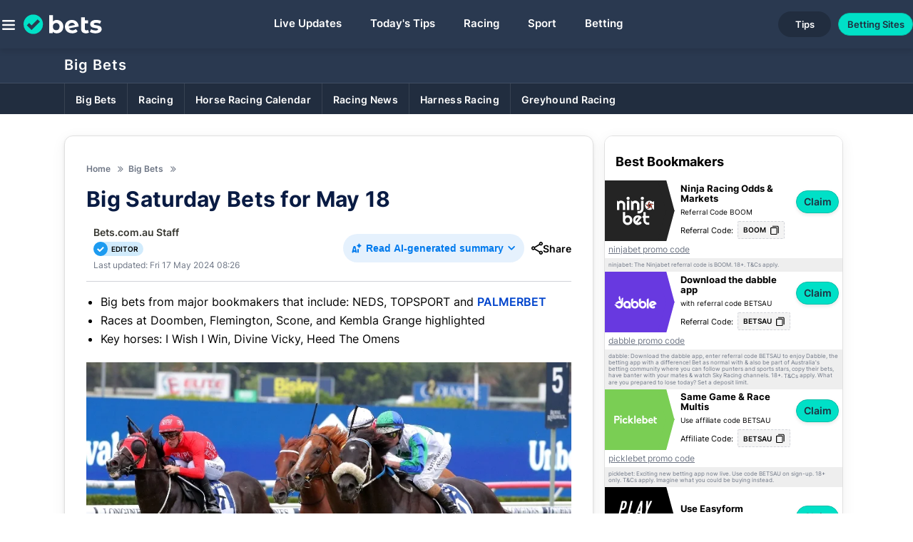

--- FILE ---
content_type: text/html; charset=utf-8
request_url: https://www.bets.com.au/big-bets/big-saturday-bets-for-may-18-20240517-0003/
body_size: 39899
content:
<!DOCTYPE html>
<html lang="en">
<head>
    <title>Big Saturday Bets for May 18</title>
    <meta charset="utf-8" />    <meta name="viewport" content="width=device-width, initial-scale=1.0, minimum-scale=1.0, maximum-scale=5.0"/>    <meta name="title" content="Big Saturday Bets for May 18">    <meta name="Description" property="og:description" content="Big Saturday Bets For 18.05.2024.  Australia's leading corporate bookmakers detail the large bets punters are placing on this weekend's racing action with some big wagers placed ahead of the features." />    <meta name="keywords" property="Keyword" content="Big Bets, Horse Racing, Doomben, Flemington, Kembla Grange, Morphettville, Scone Racecourse" />	<meta name="robots" content="all, max-snippet:-1, max-video-preview:-1, max-image-preview:large" />		    <meta name="Rating" content="General" />	<link rel="canonical" href="https://www.bets.com.au/big-bets/big-saturday-bets-for-may-18-20240517-0003/" />    <meta name="doc-class" content="Living Document" />    <meta name="twitter:card" content="summary_large_image" /><meta name="twitter:site" content="bets.com.au" /><meta name="twitter:creator" content="@bets_comau" /><meta property="twitter:title" content="Big Saturday Bets for May 18" /><meta property="twitter:description" content="Big Saturday Bets For 18.05.2024.  Australia&#x27;s leading corporate bookmakers detail the large bets punters are placing on this weekend&#x27;s racing action with some big wagers placed ahead of the features." /><meta property="twitter:image" content="https://www.imageservera.com/cdn-cgi/image/format=webp/uploadedimages/202405/May17/CR_Big-Bets-for-18-05-2024-17053805.jpg" /><meta property ="twitter:url" content="https://www.bets.com.au/big-bets/big-saturday-bets-for-may-18-20240517-0003/" /><meta property="twitter:app:name:iphone" content="" /><meta property="twitter:app:id:iphone" content="" /><meta proprty="twitter:app:name:ipad" content="" /><meta property="twitter:app:id:ipad" content="" /><meta property="twitter:app:name:googleplay" content="" /><meta property="twitter:app:id:googleplay" content="" /><meta property="og:title" content="Big Saturday Bets for May 18" /><meta property="og:type" content="Website" /><meta property="og:url" content="https://www.bets.com.au/big-bets/big-saturday-bets-for-may-18-20240517-0003/" /><meta property="og:site_name" content="bets.com.au" /><meta property="og:image" content="https://www.imageservera.com/cdn-cgi/image/format=webp/uploadedimages/202405/May17/large_Big-Bets-for-18-05-2024-17053805.jpg" /><meta property="og:locale" content="en_US" /><meta property="fb:admins" content="" /><meta property="fb:app_id" content="" /><meta property="og:description" content="Big Saturday Bets For 18.05.2024.  Australia&#x27;s leading corporate bookmakers detail the large bets punters are placing on this weekend&#x27;s racing action with some big wagers placed ahead of the features." /><meta name="theme-color" content="#070078"><link rel="apple-touch-icon" href="https://www.bets.com.au/apple-touch-icon.png" /><link rel="manifest" href="https://www.bets.com.au/manifest.json" /><meta property ="article:published_time" content="5/17/2024 8:09:00 AM" /><meta property ="article:modified_time" content="5/17/2024 8:26:00 AM" /><meta property ="article:section" content="" /><meta property ="article:tag" content="Big Saturday Bets for May 18" /><meta itemprop ='thumbnailurl' content='https://www.imageservera.com/cdn-cgi/image/format=webp/uploadedimages/202405/May17/TNCR_Big-Bets-for-18-05-2024-17053805.jpg' />
	<link rel='preconnect' href='https://www.imageservera.com' /> <link rel='dns-prefetch' href='https://static.cloudflareinsights.com' /> <link rel="preconnect" href="https://www.googletagmanager.com"/> <link rel="shortcut icon" type="image/x-icon" href="https://www.bets.com.au/favicon.png" /> <link rel="alternate" type="application/rss+xml" href="https://www.bets.com.au/News25RSS/" />
	
	
			<link rel="preload" as="image" href="https://www.imageservera.com/cdn-cgi/image/format=webp/uploadedimages/202405/May17/CR_Big-Bets-for-18-05-2024-17053805.jpg" type="image/webp">
	
	
	
	
	<link rel="preload" href="https://www.bets.com.au/sports/fonts/inter-v11-latin-600.woff2" as="font" type="font/woff2" crossorigin /><link rel="preload" href="https://www.bets.com.au/sports/fonts/inter-v11-latin-700.woff2" as="font" type="font/woff2" crossorigin /><link rel="preload" href="https://www.bets.com.au/sports/fonts/inter-v11-latin-regular.woff2" as="font" type="font/woff2" crossorigin />

	
		<style type="text/css">		
		@-webkit-keyframes gs-pulse{0%,to{opacity:1}50%{opacity:.3}}@keyframes gs-pulse{0%,to{opacity:1}50%{opacity:.3}}@-webkit-keyframes ripple{0%{opacity:1;-webkit-transform:scale(0);transform:scale(0)}to{opacity:0;-webkit-transform:scale(3);transform:scale(3)}}@keyframes ripple{0%{opacity:1;-webkit-transform:scale(0);transform:scale(0)}to{opacity:0;-webkit-transform:scale(3);transform:scale(3)}}@font-face{font-family:Inter;font-weight:300;src:url(https://www.bets.com.au/sports/fonts/inter-v11-latin-300.eot);src:local(""),url(https://www.bets.com.au/sports/fonts/inter-v11-latin-300.eot?#iefix)format("embedded-opentype"),url(https://www.bets.com.au/sports/fonts/inter-v11-latin-300.woff2)format("woff2"),url(https://www.bets.com.au/sports/fonts/inter-v11-latin-300.woff)format("woff"),url(https://www.bets.com.au/sports/fonts/inter-v11-latin-300.ttf)format("truetype"),url(https://www.bets.com.au/sports/fonts/inter-v11-latin-300.svg#Inter)format("svg");font-style:normal;font-display:swap}@font-face{font-family:Inter;font-weight:400;src:url(https://www.bets.com.au/sports/fonts/inter-v11-latin-regular.eot);src:local(""),url(https://www.bets.com.au/sports/fonts/inter-v11-latin-regular.eot?#iefix)format("embedded-opentype"),url(https://www.bets.com.au/sports/fonts/inter-v11-latin-regular.woff2)format("woff2"),url(https://www.bets.com.au/sports/fonts/inter-v11-latin-regular.woff)format("woff"),url(https://www.bets.com.au/sports/fonts/inter-v11-latin-regular.ttf)format("truetype"),url(https://www.bets.com.au/sports/fonts/inter-v11-latin-regular.svg#Inter)format("svg");font-style:normal;font-display:swap}@font-face{font-family:Inter;font-weight:500;src:url(https://www.bets.com.au/sports/fonts/inter-v12-latin-500.eot);src:url(https://www.bets.com.au/sports/fonts/inter-v12-latin-500.eot?#iefix)format("embedded-opentype"),url(https://www.bets.com.au/sports/fonts/inter-v12-latin-500.woff2)format("woff2"),url(https://www.bets.com.au/sports/fonts/inter-v12-latin-500.woff)format("woff"),url(https://www.bets.com.au/sports/fonts/inter-v12-latin-500.ttf)format("truetype"),url(https://www.bets.com.au/sports/fonts/inter-v12-latin-500.svg#Inter)format("svg");font-style:normal;font-display:swap}@font-face{font-family:Inter;font-weight:600;src:url(https://www.bets.com.au/sports/fonts/inter-v11-latin-600.eot);src:local(""),url(https://www.bets.com.au/sports/fonts/inter-v11-latin-600.eot?#iefix)format("embedded-opentype"),url(https://www.bets.com.au/sports/fonts/inter-v11-latin-600.woff2)format("woff2"),url(https://www.bets.com.au/sports/fonts/inter-v11-latin-600.woff)format("woff"),url(https://www.bets.com.au/sports/fonts/inter-v11-latin-600.ttf)format("truetype"),url(https://www.bets.com.au/sports/fonts/inter-v11-latin-600.svg#Inter)format("svg");font-style:normal;font-display:swap}@font-face{font-family:Inter;font-weight:700;src:url(https://www.bets.com.au/sports/fonts/inter-v11-latin-700.eot);src:local(""),url(https://www.bets.com.au/sports/fonts/inter-v11-latin-700.eot?#iefix)format("embedded-opentype"),url(https://www.bets.com.au/sports/fonts/inter-v11-latin-700.woff2)format("woff2"),url(https://www.bets.com.au/sports/fonts/inter-v11-latin-700.woff)format("woff"),url(https://www.bets.com.au/sports/fonts/inter-v11-latin-700.ttf)format("truetype"),url(https://www.bets.com.au/sports/fonts/inter-v11-latin-700.svg#Inter)format("svg");font-style:normal;font-display:swap}.upcomming-blk.bonus{content-visibility:auto}.flag-BB::before{background-position:center -992px}.heading-title{display:inline-block;vertical-align:middle;text-transform:capitalize}@media only screen and (min-width:1024px){nav{float:none;white-space:nowrap;visibility:hidden;width:calc(100% - 500px);text-align:center}.mob-menu{width:30px;height:22px;margin-top:9px}.doller,nav{vertical-align:middle}.doller{position:relative;display:inline-block;width:20px;height:17px}.homepg .top-cat-title{display:none}.col-2{width:16.66%}.section-wrapper{display:table-cell;vertical-align:top;min-width:250px;text-align:left}.section-wrapper.left{padding-right:10px}.section{-webkit-box-shadow:none;box-shadow:none;padding:30px;background:#fff;-webkit-filter:drop-shadow(0 2px 2px rgba(0,0,0,.08));filter:drop-shadow(0 2px 2px rgba(0,0,0,.08));border-radius:10px;margin-bottom:15px}.homepg .section{padding:20px 30px}}@media only screen and (max-width:1023px){.logo-wrap .doller{display:none}.logo-wrap{display:inline-block;margin-left:0;padding-left:28px}.right-menu{right:2px}.homepg .top-cat-menu{position:relative}.homepg .top-cat-sub{position:absolute;top:50%;left:0;width:100%;-webkit-transform:translateY(-50%);transform:translateY(-50%);display:block}.top-cat-sub>.container{position:static;padding:10px 0}.homepg .top-cat-sub>.container>ul{white-space:nowrap;overflow:auto;overflow-y:hidden}.homepg .top-cat-sub>.container>ul>li{display:inline-block;padding:10px;white-space:normal}.top-cat-sub>.container>ul>li{border:0;display:block}h1{font-size:22px}body{background:#fff}.mob-menu{right:auto;position:absolute;z-index:9;display:inline-block;left:3px;height:16px;margin-top:8px;width:32px}.top-cat-menu .top-cat-title .container{padding:13px 10px;position:relative}}@media only screen and (max-width:480px){.mob-menu-list{max-width:none}header .logo img{width:140px}header .logo a{padding-left:0}h1,h2{margin-bottom:15px}.homepg .top-cat-sub>.container,h2{padding:0}}body .tested svg .cls-1{fill:#fff}.category .section-devider hr,.homepg .section>.bredcrum,.promocodesHorizontal li .tc-top .tested,.upcomming-blk.bonus .eventtime>span label.ev-{display:none}.promocodesHorizontal li .tc-top .tested label{display:inline-block;vertical-align:middle;height:14px;width:14px;background:#38bc77;border-radius:50%;position:relative}.promocodesHorizontal li .tc-top .tested label svg{position:absolute;width:6px;top:50%;left:50%;-webkit-transform:translate(-50%,-50%);transform:translate(-50%,-50%)}.homepg .top-cat-sub>.container>ul>li{padding:13px 15px!important}@media (max-width:768px){body .top-cat-menu .top-cat-title .container{padding:12px 10px 10px}.top-cat-sub>.container>ul>li:first-child{padding-left:15px!important}.homepg .top-cat-sub{top:20px}header .ftMenuM{padding-left:34px}body .mob-menu{height:40px;width:30px;-webkit-box-align:center;-ms-flex-align:center;align-items:center;display:-webkit-inline-box;display:-ms-inline-flexbox;display:inline-flex}}@media only screen and (device-width:820px) and (device-height:1180px) and (orientation:portrait){body .top-cat-menu .top-cat-title .container{padding:12px 10px 10px}.top-cat-sub>.container>ul>li:first-child{padding-left:15px!important}.homepg .top-cat-sub{top:20px}}.newsLetter-wrap.newsLetter .checkboxMain input{padding:0;height:initial;width:initial;margin-bottom:0;display:none;outline:0}.homepg>.container{margin-top:10px}@media only screen and (max-width:768px){.heading-title{margin-bottom:5px}}@media (min-width:992px){body .homepg .section{padding:20px 0;background:0 0;-webkit-box-shadow:none;box-shadow:none}}.sectionUpcBB-Main{display:-webkit-box;display:-ms-flexbox;display:flex;-webkit-box-pack:justify;-ms-flex-pack:justify;justify-content:space-between;-webkit-box-align:stretch;-ms-flex-align:stretch;align-items:stretch;margin-bottom:30px}body .sectionUpcBB-Main .upcomming-blk.bonus{width:49%;margin:0}.sectionUpcBB-Main .bonusBetsSecMain{width:49%;box-shadow:0 4px 20px 0 rgba(0, 0, 0, .06); border-radius:12px; border:1px solid #e0e0e0;padding:20px}.sectionUpcBB-Main ul.ub-list.upcomingEventList,.topstream .Related-News .news-article a{display:block}.sectionUpcBB-Main .upcomming-blk.bonus li{position:relative;width:100%}.upcomming-blk.bonus li .listInr>div:first-child{-webkit-box-pack:start;-ms-flex-pack:start;justify-content:flex-start;-webkit-box-align:center;-ms-flex-align:center;align-items:center}.upcomming-blk.bonus li .listInr>div:last-child{-webkit-box-align:center;-ms-flex-align:center;align-items:center}.upcomming-blk.bonus ul.ub-list.upcomingEventList{display:-webkit-box;display:-ms-flexbox;display:flex;-ms-flex-wrap:wrap;flex-wrap:wrap;border:0;-webkit-box-shadow:none;box-shadow:none;margin:0}.upcomming-blk.bonus{background:#fff;-webkit-box-shadow:2px 2px 2px rgba(0,0,0,.08);box-shadow:2px 2px 2px rgba(0,0,0,.08);border-radius:10px;padding:20px 0}.upcomming-blk.bonus .fa-circle::before{font-size:14px;line-height:0;position:relative;top:1px;margin-right:4px}.upcomming-blk.bonus .heading-title{font-weight:700;font-size:20px;line-height:24px;color:#000;margin:0}.upcomming-blk.bonus .ub-header{padding:0 20px;-webkit-box-pack:justify;-ms-flex-pack:justify;justify-content:space-between;margin-bottom:12px}.catListUCB,.upcomming-blk.bonus .eventtime>span,.upcomming-blk.bonus .ub-header{display:-webkit-box;display:-ms-flexbox;display:flex}.catListUCB,.upcomming-blk.bonus .ub-header{-webkit-box-align:center;-ms-flex-align:center;align-items:center;-ms-flex-wrap:wrap;flex-wrap:wrap}.catListUCB{margin-left:-10px}.catListUCB .itemCatListUCB,.upcomming-blk.bonus li .listInr div>div{-webkit-box-pack:center;-ms-flex-pack:center;justify-content:center;margin-left:10px}.catListUCB .itemCatListUCB,.upcomming-blk.bonus li .listInr{display:-webkit-box;display:-ms-flexbox;display:flex;-webkit-box-align:center;-ms-flex-align:center;align-items:center}.catListUCB .itemCatListUCB{margin-top:7px;margin-bottom:7px;background:rgb(20,45,113,.1);border-radius:20px;padding:3px 10px}body .catListUCB .itemCatListUCB a{font-weight:600;font-size:14px;line-height:16px;color:var(--siteBgColor)}.upcomming-blk.bonus li .listInr .event{font-weight:600;font-size:14px;line-height:17px;color:#000;padding:0}.upcomming-blk.bonus .eventtime{background:0 0;color:#000;padding:0;margin:0;position:static}.upcomming-blk.bonus li .listInr{-webkit-box-pack:justify;-ms-flex-pack:justify;justify-content:space-between;padding:15px 20px}.upcomming-blk.bonus li .listInr .tipsC-text,.upcomming-blk.bonus li .listInr div{display:-webkit-box;display:-ms-flexbox;display:flex;-webkit-box-align:start;-ms-flex-align:start;align-items:flex-start;line-height:0}.upcomming-blk.bonus li .listInr .tipsC-text{-webkit-box-pack:center;-ms-flex-pack:center;justify-content:center;margin-left:10px;-webkit-box-align:center;-ms-flex-align:center;align-items:center;font-weight:600;font-size:14px;line-height:17px;color:#000;width:70px;height:38px;-webkit-box-shadow:inset 0-2px 0 rgba(0,0,0,.1);box-shadow:inset 0-2px 0 rgba(0,0,0,.1);margin-right:0}.upcomming-blk.bonus li .listInr div>div{line-height:normal;-webkit-box-align:start;-ms-flex-align:start;align-items:flex-start;-webkit-box-orient:vertical;-webkit-box-direction:normal;-ms-flex-direction:column;flex-direction:column;margin-right:10px}.upcomming-blk.bonus .eventtime>span{-ms-flex-wrap:nowrap;flex-wrap:nowrap}.upcomming-blk.bonus .eventtime>span label{font-weight:600;font-size:12px;line-height:14px;color:#6e7685}.upcomming-blk.bonus .eventtime>span label:nth-child(2){margin-left:3px}.upcomming-blk.bonus .eventtime>span label.ev-m::after{content:"m"}.upcomming-blk.bonus .eventtime>span label.ev-h::after{content:"h"}.upcomming-blk.bonus .eventtime>span label.ev-d.d1::after,.upcomming-blk.bonus .eventtime>span label.ev-d::after{content:"d"}.upcomming-blk.bonus .eventtime>span label.ev-m.livein::after{content:"m"}.upcomming-blk.bonus .eventtime>span label.livein{margin:7px 0}.upcomming-blk.bonus .eventtime>span label.livein::after{font-size:12px;color:#f65b5b}.upcomming-blk.bonus .eventtime>span label.livein::before{content:"Live in "}.upcomming-blk.bonus .eventtime>span label.ev-m.livein{border-radius:4px;margin-top:0;margin-bottom:0;display:inline-block;vertical-align:middle;text-align:center;color:#f65b5b;font-weight:700;-webkit-box-shadow:none;box-shadow:none;letter-spacing:0;padding:0;width:50px;background:0 0}.upcomming-blk.bonus .eventtime>span.evlive{color:#fff;font-weight:600;font-size:12px;line-height:0;width:49px;height:22px;background:#ec2518;display:-webkit-box;display:-ms-flexbox;display:flex;-webkit-box-pack:center;-ms-flex-pack:center;justify-content:center;-webkit-box-align:center;-ms-flex-align:center;align-items:center;border-radius:4px}.homepg .upcomming-blk.bonus{margin-bottom:30px}.eventTextAndArow{display:-webkit-box;display:-ms-flexbox;display:flex;position:relative;padding-right:33px;-webkit-box-align:start;-ms-flex-align:start;align-items:flex-start}body .upcomming-blk.bonus .eventTextAndArow a{padding:0}@media only screen and (max-width:768px){.eventTextAndArow{width:100%;margin-bottom:5px}.upcomming-blk.bonus li .listInr div>div{-webkit-box-pack:start;-ms-flex-pack:start;justify-content:flex-start;-ms-flex-wrap:wrap;flex-wrap:wrap;-webkit-box-orient:unset;-webkit-box-direction:unset;-ms-flex-direction:unset;flex-direction:unset;-webkit-box-align:center;-ms-flex-align:center;align-items:center}.upcomming-blk.bonus li .listInr{padding:15px 10px}}.bonusBetsSecMain li{padding-bottom:10px;margin-bottom:10px;border-bottom:1px solid #d1d3d9}.bonusBetsSecMain .itemInr-BB{-webkit-box-pack:justify;-ms-flex-pack:justify;justify-content:space-between;position:relative}.bonusBetsSecMain .header-BB,.bonusBetsSecMain .itemInr-BB,.datacnt{display:-webkit-box;display:-ms-flexbox;display:flex;-webkit-box-align:center;-ms-flex-align:center;align-items:center}.datacnt{width:18px;height:18px;background:#e4e8ed;border-radius:50%;font-weight:600;font-size:10px;line-height:12px;color:#000;-webkit-box-pack:center;-ms-flex-pack:center;justify-content:center;position:absolute;left:-15px;top:11px;z-index:1}.bonusBetsSecMain .header-BB{-webkit-box-pack:justify;-ms-flex-pack:justify;justify-content:space-between;margin-bottom:20px}.bonusBetsSecMain .title-BB{font-weight:700;font-size:20px;line-height:24px;color:#000}.bonusBetsSecMain .loadmoreBtn-BB{font-weight:600;font-size:14px;line-height:17px;color:#000;text-decoration:underline}.bonusBetsSecMain .loadmoreBtn-BB svg{display:block;width:10px;height:10px;margin:3px 0 0 3px}.bonusBetsSecMain .bLogoAndTitle-BB,.bonusBetsSecMain .loadmoreBtn-BB{display:-webkit-box;display:-ms-flexbox;display:flex;-webkit-box-align:center;-ms-flex-align:center;align-items:center}.bonusBetsSecMain .bLogoAndTitle-BB a{width:74px;height:40px;border-radius:6px;position:relative;display:block}.bonusBetsSecMain .bLogoAndTitle-BB img{position:absolute;top:50%;left:50%;-webkit-transform:translate(-50%,-50%);transform:translate(-50%,-50%);width:70%;max-height:38px}.bonusBetsSecMain .casinoTitle-BB{font-weight:600;width:110px;font-size:12px;line-height:15px;color:#000;margin-left:10px}.bonusBetsSecMain .topOfferCell-BB{display:-webkit-box;display:-ms-flexbox;display:flex;-webkit-box-align:start;-ms-flex-align:start;align-items:flex-start}.bonusBetsSecMain .topOfferCol-BB{width:90px}.bonusBetsSecMain .topOfferCol-BB:first-child{margin-right:8px}.bonusBetsSecMain .topOfferHead-BB{font-weight:400;font-size:10px;line-height:12px;color:#000;margin-bottom:3px}.bonusBetsSecMain .topOfferVal-BB{font-weight:600;font-size:12px;line-height:15px;color:#000}.bonusBetsSecMain .claimNow-BB{display:-webkit-box;display:-ms-flexbox;display:flex;-webkit-box-pack:center;-ms-flex-pack:center;justify-content:center;-webkit-box-align:center;-ms-flex-align:center;align-items:center;width:70px;height:34px;background:var(--claimBtnBgColor);border:1px solid var(--claimBtnBorderColor);-webkit-box-shadow:0 2px 5px rgba(0,0,0,.1);box-shadow:0 2px 5px rgba(0,0,0,.1);border-radius:6px;font-weight:600;font-size:14px;line-height:17px}.bonusBetsSecMain .casinoTandC-BB{font-weight:400;font-size:8px;line-height:10px;color:#6e7685;margin-top:8px}.bonusBetsSecMain .casinoTandC-BB a{color:#6e7685;font-weight:400}.newsArticleSliderMain{margin:0 0 30px;height:460px;position:relative}.newsArticleSliderMain .sliderNA-list{position:absolute;top:0;right:0;width:700px;height:430px;overflow:hidden;border-radius:10px;border:2px solid #fff}.newsArticleSliderMain .imgWrapper-NA img{position:absolute;height:auto;min-width:100%;width:100%;left:auto}.newsArticleSliderMain .articleMeta-NA{position:absolute;bottom:0;left:0;right:0;height:231px;display:-webkit-box;display:-ms-flexbox;display:flex;-webkit-box-orient:vertical;-webkit-box-direction:normal;-ms-flex-direction:column;flex-direction:column;padding:20px;-webkit-box-pack:end;-ms-flex-pack:end;justify-content:flex-end;background:-webkit-gradient(linear,left top,left bottom,color-stop(0,rgba(42,57,80,0)),color-stop(79.03%,#2a3950));background:linear-gradient(180deg,rgba(42,57,80,0)0,#2a3950 79.03%)}.newsArticleSliderMain .articleMeta-NA h3,.newsArticleSliderMain .articleMeta-NA h3 span.marked{font-weight:600;font-size:24px;line-height:29px;color:#fff}.newsArticleSliderMain .catTimeContMain,.newsArticleSliderMain .catTimeMain{display:-webkit-box;display:-ms-flexbox;display:flex;-webkit-box-align:center;-ms-flex-align:center;align-items:center}.newsArticleSliderMain .catTimeContMain{-webkit-box-pack:justify;-ms-flex-pack:justify;justify-content:space-between;margin-top:15px}.newsArticleSliderMain .catTimeMain{-webkit-box-pack:start;-ms-flex-pack:start;justify-content:flex-start}.newsArticleSliderMain .category-NA a,.newsArticleSliderMain .tipsCount-NA{font-weight:400;font-size:13px;line-height:16px;color:#fff}.newsArticleSliderMain .tipsCount-NA{font-weight:600}.newsArticleSliderMain .sliderNA-list:first-child{right:400px;z-index:5}.newsArticleSliderMain .sliderNA-list:nth-child(2){right:300px;z-index:4}.newsArticleSliderMain .sliderNA-list:nth-child(3){right:200px;z-index:3}.newsArticleSliderMain .sliderNA-list:nth-child(4){right:100px;z-index:2}.newsArticleSliderMain .sliderNA-list:nth-child(5){right:0;z-index:1}.newsArticleSliderMain .sliderNA-list:nth-child(n+6){right:0;z-index:0}.newsArticleSliderMain .sliderNA-section{position:relative;overflow:hidden;width:100%;height:435px}.arrowBtn-NA i,.newsArticleSliderMain .pagination-BL,.pagination-BL{display:-webkit-box;display:-ms-flexbox;display:flex;position:absolute;-webkit-box-pack:center;-ms-flex-pack:center;justify-content:center}.arrowBtn-NA i{z-index:9;top:50%;-webkit-transform:translate(0,-80%);transform:translate(0,-80%);width:56px;height:56px;background:#fff;-webkit-box-shadow:2px 2px 2px rgba(0,0,0,.08);box-shadow:2px 2px 2px rgba(0,0,0,.08);border-radius:50%;-webkit-box-align:center;-ms-flex-align:center;align-items:center}.arrowBtn-NA .fa-angle-left:before,.arrowBtn-NA .fa-angle-right:before{color:#142d71;font-size:28px}.arrowBtn-NA .fa-angle-left.pre{left:-25px}.arrowBtn-NA .fa-angle-right.nxt{right:-25px}.newsArticleSliderMain .pagination-BL,.pagination-BL{left:0;right:0;bottom:5px}.newsArticleSliderMain .pagination-BL span{background:#142d71;opacity:.3;width:10px;height:10px;border-radius:50%;margin:5px;display:block}.newsArticleSliderMain .pagination-BL span.activespan{opacity:1;background:#00e0c7}.pagination-BL{bottom:-44px}.pagination-BL span{width:8px;height:8px;background:#fff;border-radius:50%;margin:5px;opacity:.3;display:block}.pagination-BL span.activespan{opacity:1}@media only screen and (max-width:768px){.newsArticleSliderMain{height:260px;margin:0}.sliderNA-wrap{overflow:hidden;max-width:100%;margin:0 auto}.newsArticleSliderMain .sliderNA-section{height:217px}.newsArticleSliderMain .sliderNA-list{height:217px;width:100%;right:auto!important}.newsArticleSliderMain .articleMeta-NA{height:150px;padding:10px}.newsArticleSliderMain .articleMeta-NA h3,.newsArticleSliderMain .articleMeta-NA h3 span.marked{font-size:14px;line-height:18px}.newsArticleSliderMain .imgWrapper-NA img{min-width:100%;position:absolute;left:50%;-webkit-transform:translateX(-50%);transform:translateX(-50%);width:100%;height:auto}.newsArticleSliderMain .category-NA a,.newsArticleSliderMain .tipsCount-NA,.upcomming-blk.bonus .eventtime>span label{font-size:12px;line-height:15px}.newsArticleSliderMain .arrowBtn-NA{display:none}.newsArticleSliderMain .catTimeContMain{margin-top:10px}.newsArticleSliderMain .pagination-BL span{width:8px;height:8px}.newsArticleSliderMain .pagination-BL{bottom:18px}.newsArticleSliderMain .sliderNA-list::after{content:"";background:#142d71;opacity:.3;width:10px;height:10px}.homepg .brandsLogoHed{margin-top:40px;margin-bottom:10px}.brandsLogoHed .container{overflow:hidden;overflow-x:auto;padding:0 10px}.brandsLogoHed .itemBLH{margin-left:0;margin-right:14px}.brandsLogoPopup{top:0;height:calc(100% - 120px);-webkit-box-align:start;-ms-flex-align:start;align-items:flex-start;position:relative}.brandsLogoHed{top:53px}.sectionUpcBB-Main{-webkit-box-orient:vertical;-webkit-box-direction:normal;-ms-flex-direction:column;flex-direction:column}.upcomming-blk.bonus .ub-list>li,body .sectionUpcBB-Main .upcomming-blk.bonus{width:100%}.upcomming-blk.bonus .ub-header{padding:0 10px 10px;margin-bottom:0}.upcomming-blk.bonus{padding:10px 0}.upcomming-blk.bonus ul.ub-list.upcomingEventList{display:block}.upcomming-blk.bonus li a{padding:10px;position:relative}.sectionUpcBB-Main .bonusBetsSecMain .casinoTitle-BB{display:none}.sectionUpcBB-Main .bonusBetsSecMain{width:100%;padding:10px;margin-top:20px}body .main.homepg{background:#f5f5f5}.upcomming-blk.bonus .eventtime>span label.ev-m.livein{padding:5px;width:auto}.upcomming-blk.bonus .eventtime>span{-webkit-box-align:center;-ms-flex-align:center;align-items:center}body .pagination-BL{bottom:48px}body .right-menu ul .betting.deals{padding-left:5px;padding-right:5px;width:101px;white-space:nowrap}body .right-menu ul .betting.deals a{display:inline-block;white-space:nowrap}.sectionUpcBB-Main .upcomming-blk.bonus .eventtime{width:58px}.sectionUpcBB-Main .upcomming-blk.bonus .caticon{width:23px;display:inline-block}.sectionUpcBB-Main .upcomming-blk.bonus li .listInr .event{margin-left:10px}.sectionUpcBB-Main .upcomming-blk.bonus li .eventTextAndArow .event,.upcomming-blk.bonus li .listInr .tipsC-text{margin-left:0}}@font-face{font-display:swap;font-family:FontAwesome;src:url(https://www.bets.com.au/sports/fonts/fontawesome-webfont.eot?v=4.7.0);src:url(https://www.bets.com.au/sports/fonts/fontawesome-webfont.eot?#iefix&v=4.7.0)format("embedded-opentype"),url(https://www.bets.com.au/sports/fonts/fontawesome-webfont.woff2?v=4.7.0)format("woff2"),url(https://www.bets.com.au/sports/fonts/fontawesome-webfont.woff?v=4.7.0)format("woff"),url(https://www.bets.com.au/sports/fonts/fontawesome-webfont.ttf?v=4.7.0)format("truetype"),url(https://www.bets.com.au/sports/fonts/fontawesome-webfont.svg?v=4.7.0#fontawesomeregular)format("svg");font-weight:400;font-style:normal}.bonusBetsSecMain .claimNow-BB{color:#212d3f}.newsArticleSliderMain .marked{color:#00e0c7!important}.upcomming-blk.bonus li .listInr .tipsC-text{background:#f0f1f2;-webkit-box-shadow:none;box-shadow:none;border-radius:6px}.sectionUpcBB-Main .upcomming-blk.bonus li:nth-child(odd) .listInr{background:0 0}@media (min-width:992px){.mobtext{display:none!important}body .desc-blk.casinoTableMain{padding-top:20px}}.btn1{min-width:180px;text-align:center;display:inline-block;background:var(--claimBtnBgColor);color:#0f1111;font-weight:600;font-size:16px;line-height:1.2;border-radius:25px;border:1px solid var(--claimBtnBorderColor);padding:11px;-webkit-filter:drop-shadow(0 2px 5px rgba(213,217,217,.5));filter:drop-shadow(0 2px 5px rgba(213,217,217,.5))}.flag-IN::before{background-position:center -256px}.ribbon-container{position:absolute;top:-5px;left:-10px;overflow:visible;line-height:14px;z-index:6;text-align:left}.Rating>ul>li.full{background:url(https://www.bets.com.au/sports/images/Star.svg)no-repeat}.Rating ul li{display:inline-block;vertical-align:middle;height:25px;width:25px}.Rating ul li.empty{background:url(https://www.bets.com.au/sports/images/Star-empty.svg)no-repeat}@media only screen and (min-width:481px){.arrowefect{position:absolute;width:0;right:-16px;height:100%;background:inherit}}body .casino-sm-table .table-sm-content .compare-cell.signup-bonus{padding-left:15px}body .casino-sm-table .table-sm-content .compare-cell.play a.bluelink{text-align:center;display:inline-block;color:#6e7685;text-decoration:underline}.casino-sm-table .table-sm-content .compare-cell.play{text-align:center}.Rating>ul>li.half{background:url(https://www.bets.com.au/Spor@siteTheme/images/halfstar.svg)no-repeat}@media (max-width:768px){header{padding:0!important}header .logo{position:relative;padding:5px 0}.desc-blk.casinoTableMain{margin-top:30px}}.Rating ul li.full{background:url(https://www.bets.com.au/sports/images/Star.svg)no-repeat}.Rating ul li.half{background:url(https://www.bets.com.au/sports/images/halfstar.svg)no-repeat}.legaltext.filtertable{background:#fff;display:block;padding:5px 10px;margin:0 0 12px auto;text-align:center;border-radius:4px;max-width:315px}.legaltext .secondline{font-size:10px;display:block}@media only screen and (max-width:480px){.homepg .upcomming-blk.bonus li .listInr>div:first-child{width:100%}.homepg .upcomming-blk.bonus li .listInr div>div{-ms-flex-wrap:nowrap;flex-wrap:nowrap;width:100%}.homepg .upcomming-blk.bonus li .listInr .event{margin-right:10px}.sectionUpcBB-Main .upcomming-blk.bonus li .listInr>div:first-child{width:auto}.sectionUpcBB-Main .upcomming-blk.bonus li .listInr div>div{-ms-flex-wrap:wrap;flex-wrap:wrap;width:auto}.sectionUpcBB-Main .upcomming-blk.bonus li .listInr .event{margin-right:0}.homepg .sectionUpcBB-Main .upcomming-blk.bonus li .listInr div .tipsC-text{width:70px}}@media only screen and (max-width:768px){.legaltext.filtertable{margin:10px auto 12px}}.cr-row.cr-twosections{content-visibility:auto}.twosections .section-wrapper.col-6:first-child{padding-right:0}@media only screen and (min-width:1024px){nav{float:none;white-space:nowrap;visibility:hidden;width:calc(100% - 500px);text-align:center}.mob-menu{width:30px;height:22px;margin-top:9px}.doller,nav{vertical-align:middle}.doller{position:relative;display:inline-block;width:20px;height:17px}.col-2{width:16.66%}.col-6{width:50%}.col-8{width:67.5%}.layout{display:table;width:100%;text-align:center;margin-top:30px;table-layout:fixed}.section-wrapper{display:table-cell;vertical-align:top;min-width:250px;text-align:left}.section-wrapper.left{padding-right:10px}.hideRHSLHS .section,.section{-webkit-box-shadow:none;box-shadow:none}.section{padding:30px;background:#fff;-webkit-filter:drop-shadow(0 2px 2px rgba(0,0,0,.08));filter:drop-shadow(0 2px 2px rgba(0,0,0,.08));border-radius:10px;margin-bottom:15px}.rhsloader{height:100%;width:100%;display:-webkit-box;display:-ms-flexbox;display:flex;-webkit-box-align:center;-ms-flex-align:center;align-items:center;-webkit-box-pack:center;-ms-flex-pack:center;justify-content:center;position:absolute;z-index:2;left:0;top:0}.hideRHSLHS .section{background:0 0;padding:0}.hideRHSLHS .section .newscategory-top{background:0 0;padding-bottom:0}.section-wrapper.sec-bg.col-8{border-radius:0}.section-wrapper.right{padding-left:15px;width:350px}.section-wrapper.right>div:first-child{margin-top:0!important}}@media only screen and (max-width:1023px){.logo-wrap .doller{display:none}.logo-wrap{display:inline-block;margin-left:0;padding-left:28px}.right-menu{right:2px}.top-cat-sub>.container{position:static;padding:10px 0}.top-cat-sub>.container>ul>li{border:0;display:block}h1{font-size:22px}body{background:#fff}.mob-menu{right:auto;position:absolute;z-index:9;display:inline-block;left:3px;height:16px;margin-top:8px;width:32px}.row-desc{padding:0}.section-wrapper.right{display:block;width:calc(100% - 30px);margin:auto auto 15px}.section-wrapper.right .Related-News{display:block;margin-top:15px}.top-cat-menu .top-cat-title .container{padding:13px 10px;position:relative}.top-cat-menu .top-cat-title a{font-size:20px;padding-right:60px;display:block;line-height:1.2}}.tips.relatedcat{content-visibility:auto}.advertising-disclosure span svg{width:10px;margin-top:-5px}.more .loadmore{text-transform:capitalize;background-color:rgba(22,82,217,.08);padding:10px;display:inline-block;vertical-align:middle;text-align:center;margin:10px 0 0;font-weight:700;border-radius:4px;font-size:15px;color:#1652d9;line-height:1.5;min-width:150px}.tips-section{white-space:nowrap;position:absolute;left:10px}.tips-section .tips-list{width:230px;background:#fff;-webkit-box-shadow:0 4px 7px rgba(0,0,0,.15);box-shadow:0 4px 7px rgba(0,0,0,.15);margin-right:20px}.tips-section .tips-list.more{vertical-align:middle;width:180px;text-align:center;-webkit-box-shadow:none;box-shadow:none}.tips-section .tips-list.more .loadmore{height:100px;width:100px;border-radius:50%;line-height:74px;min-width:0}.tips-list-wrap{position:relative;width:100%;height:285px;-ms-overflow-style:none;overflow:auto;margin-left:-10px;margin-bottom:-25px}.tips-list-wrap::-webkit-scrollbar{height:6px}.tips{font-size:0;position:relative;padding-bottom:20px;content-visibility:auto}.tips-list{display:inline-block;vertical-align:middle;width:25%;font-size:13px}.tips-list:first-of-type{padding-left:0}.tips-list>a{display:block;position:relative;width:100%}.tips-list .img-wrap{width:100%;height:150px;position:relative;overflow:hidden}.tips-list .img-wrap img{min-width:100%;position:absolute;left:50%;-webkit-transform:translateX(-50%);transform:translateX(-50%);width:100%;height:auto}.tips-list .timing{font-size:11px;display:inline-block;color:#8d93a1;line-height:1.5}.tip-meta .category,.tips-list .timing span{font-size:11px;display:inline-block;vertical-align:middle}.tips-list .timing span{font-weight:600}.tips .arrow-btn i{margin:0;font-size:24px;background:rgba(173,173,173,.5);display:inline-block;width:35px;text-align:center;font-weight:700;line-height:34px;position:absolute;top:calc(50% - 25px);-webkit-transform:translateY(-50%);transform:translateY(-50%);z-index:9;border-radius:50%}.tips .arrow-btn i.pre{left:0}.tips .arrow-btn i.nxt{right:0}.tip-meta{padding:10px;width:100%;background:#fff;white-space:normal}.tip-meta .category{color:#8d93a1;max-width:100%;overflow:hidden;white-space:nowrap;margin:0;line-height:1.5}.tip-meta .category:after{content:"●";display:inline-block;vertical-align:middle;padding:0 8px;font-size:3px}.relatedcat .tip-meta h3,.tip-meta h3{font-size:14px;font-weight:600;overflow:hidden;line-height:20px}.tip-meta h3{height:33px;margin:0 0 8px}.relatedcat .tip-meta h3{color:#000;height:60px;text-overflow:ellipsis;white-space:normal}.relatedcat .tip-meta{color:#000}.relatedcat .tips-list .timing span{font-size:11px;font-weight:300}.top-casino{padding:0 0 40px;background:0 0!important}.relatedcat .tips-list>a,.top-casino .casino-head{position:relative}.top-casino .casino-head .checkpoints{display:none!important}.advertising-disclosure{z-index:9;display:-webkit-box;display:-ms-flexbox;display:flex;-webkit-box-pack:end;-ms-flex-pack:end;justify-content:flex-end;padding:0 0 10px;position:absolute!important;right:0;top:-5px}.advertising-disclosure .ad-wrap{color:#091b43;background:#fff;padding:7px 10px;font-weight:500;font-size:14px;text-transform:uppercase}.advertising-disclosure span{display:inline-block;vertical-align:middle;line-height:0}.advertising-disclosure .ad-wrap-popup{display:none;position:absolute;width:400px;padding:15px;top:95%;background:#fff;right:0;z-index:10;border:1px solid var(--border2);font-size:14px;font-weight:400;color:#8a8a8a;text-transform:none}.advertising-disclosure .ad-wrap-popup .redlink{text-transform:uppercase;color:var(--primary);float:right;text-decoration:underline}@media only screen and (min-width:1024px){nav{float:none;vertical-align:middle;white-space:nowrap;visibility:hidden;width:calc(100% - 500px);text-align:center}.mob-menu{width:30px;height:22px;margin-top:9px}.doller,.tip-meta .category:after{display:inline-block;vertical-align:middle}.doller{position:relative;width:20px;height:17px}.col-2{width:16.66%}.col-8{width:67.5%}.layout{display:table;width:100%;text-align:center;margin-top:30px;table-layout:fixed}.section-wrapper{display:table-cell;vertical-align:top;min-width:250px;text-align:left}.section-wrapper.left{padding-right:10px}.rhsloader{height:100%;width:100%;display:-webkit-box;display:-ms-flexbox;display:flex;-webkit-box-align:center;-ms-flex-align:center;align-items:center;-webkit-box-pack:center;-ms-flex-pack:center;justify-content:center;position:absolute;z-index:2;left:0;top:0}.tip-meta{padding:10px;width:100%;background:#fff;white-space:normal}.tip-meta h3{font-size:14px;font-weight:700;height:33px;overflow:hidden;margin:0 0 8px;line-height:20px}.tip-meta .category{font-size:11px;color:#8d93a1;max-width:100%;overflow:hidden;display:inline-block;white-space:nowrap;margin:0;line-height:1.5;vertical-align:middle}.tip-meta .category:after{content:"●";padding:0 8px;font-size:3px}.hideRHSLHS .section,.section{-webkit-box-shadow:none;box-shadow:none}.section{padding:30px;background:#fff;-webkit-filter:drop-shadow(0 2px 2px rgba(0,0,0,.08));filter:drop-shadow(0 2px 2px rgba(0,0,0,.08));border-radius:10px;margin-bottom:15px}.hideRHSLHS .section{background:0 0;padding:0}.hideRHSLHS .section .newscategory-top{background:0 0;padding-bottom:0}.section-wrapper.sec-bg.col-8{border-radius:0}.section-wrapper.right{padding-left:15px;width:350px}}@media only screen and (max-width:1023px){.logo-wrap .doller{display:none}.logo-wrap{display:inline-block;margin-left:0;padding-left:28px}.right-menu{right:2px}.top-cat-sub>.container{position:static;padding:10px 0}.top-cat-sub>.container>ul>li{border:0;display:block}h1{font-size:22px}body{background:#fff}.mob-menu{right:auto;position:absolute;z-index:9;display:inline-block;left:3px;height:16px;margin-top:8px;width:32px}.row-desc{padding:0}.section-wrapper.right{display:block;width:calc(100% - 30px);margin:auto auto 15px}.section-wrapper.right .Related-News{display:block;margin-top:15px}.tips-section{white-space:nowrap}.tips-section .tips-list{width:280px}.tips-section .tips-list .tip-meta{white-space:normal}.top-cat-menu .top-cat-title .container{padding:13px 10px;position:relative}.top-cat-menu .top-cat-title a{font-size:20px;padding-right:60px;display:block;line-height:1.2}}@media (max-width:767px){.advertising-disclosure .ad-wrap{padding:10px;margin:5px 0;border:0}}@media only screen and (max-width:480px){.mob-menu-list{max-width:none}header .logo img{width:140px}header .logo a{padding-left:0}h1,h2{margin-bottom:15px}.tips-section .tips-list{width:150px;margin-right:5px}.tips-list .img-wrap{height:92px}.advertising-disclosure span,.tip-meta .category{display:none}h2{padding:0}.section-wrapper.right{width:calc(100% - 20px);display:block}.top-cat-menu .top-cat-title a{font-size:20px}.advertising-disclosure span svg{margin-top:3px}.advertising-disclosure .ad-wrap .ad-wrap-popup{width:95vw;max-height:300px;overflow:auto}.advertising-disclosure{display:inline-block;margin:0;padding:0}.advertising-disclosure .ad-wrap{font-size:11px;background:0 0;padding:0!important;margin:0!important;width:auto;text-decoration:underline;display:-webkit-box;display:-ms-flexbox;display:flex;-webkit-box-pack:justify;-ms-flex-pack:justify;justify-content:space-between;text-transform:none;color:#7f7f7f;border:0}.advertising-disclosure .ad-wrap-popup{z-index:10;width:100%}.top-casino .casino-head{padding:10px}}body .more .loadmore{display:block;margin:0;background-color:transparent;font-weight:600;font-size:14px;line-height:17px;text-decoration:underline;color:#000}body .relatedcat .tips-list>a,body .tips-list>a,body .tips-section .tips-list{border-radius:10px}body .tips-list .img-wrap{border-radius:10px 10px 0 0}body .relatedcat .tip-meta{border-radius:0 0 10px 10px}.bookmaker-offers .review-list ul li.fltr-slts ul li input[type=text],.tips-list>a,body .tips .arrow-btn i{background:#fff}body .tips .fa-angle-left::before{color:var(--siteBgColor);margin:0 0 0-2px}.fa-angle-left:before{content:""}.fa-angle-right:before{content:""}.row-desc h2,.row-desc h2.heading,h2.heading{font-family:var(--font),sans-serif;font-size:20px;line-height:1.3;font-weight:700;color:#000}h2.heading{margin-bottom:20px;padding:0}.row-desc h2,.row-desc h2.heading{letter-spacing:.01em;margin-bottom:0}.dailytipsdesc{font-size:16px;line-height:26px;color:#000;word-wrap:break-word}@media only screen and (max-width:480px){.mob-menu-list{max-width:none}header .logo img{width:140px}header .logo a{padding-left:0}h1,h2,h2.heading{margin-bottom:15px}h2,h2.heading{padding:0}.section-wrapper.right{width:calc(100% - 20px);display:block}.top-cat-menu .top-cat-title a{font-size:20px}}@media (min-width:992px){.row-desc h2,.row-desc h2.heading,h2,h2.heading{font-size:24px}}@media only screen and (max-width:768px){.bCodewrap input#bonustxt{right:0}body .more .loadmore{margin-top:0}.brandsLogoHed .container{overflow:hidden;overflow-x:auto;padding:0 10px}.brandsLogoHed .itemBLH{margin-left:0;margin-right:14px}.brandsLogoPopup{top:0;height:calc(100% - 120px);-webkit-box-align:start;-ms-flex-align:start;align-items:flex-start;position:relative}.brandsLogoHed{top:53px}body .tips-list-wrap{height:230px}}h2{font-family:var(--font),sans-serif;color:#000;font-size:20px;line-height:1.3;margin-bottom:20px;font-weight:700;padding:0;position:relative}.row-desc a[target=_self]{font-weight:400!important}.row-desc a{color:#1652d9}.row-desc table thead{background:#e1e2e5;font-weight:700;border-top:1px solid rgba(0,0,0,.15)}.row-desc table td,.row-desc table th{padding:10px;text-align:left;font-weight:600;color:#333732;border:0}.row-desc a,.row-desc table td{font-weight:400}.cr-table{font-size:14px;max-width:100%;width:100%;overflow:auto;-webkit-box-shadow:0 4px 7px rgba(0,0,0,.15);box-shadow:0 4px 7px rgba(0,0,0,.15);overflow-x:auto;overflow-y:hidden}.cr-table table{min-width:100%;width:100%;max-width:900px;margin:auto;border:1px solid var(--boderdark);border-radius:3px;overflow:hidden}.top-cat-menu .allCatLabel,.top-cat-sub a{color:#fff}.top-cat-menu .allCatLabel>span{margin-right:3px;display:inline-block}.cr-table table td,.cr-table table th{display:table-cell;text-align:left;padding:10px;font-size:14px;line-height:26px}.cr-table table th{background:#fff;font-weight:600;border-top:none;border-bottom:1px solid var(--bglight);padding:10px 10px 5px}.cr-table table td:last-child,.cr-table table th:last-child{border-right:none}.cr-table table tr:nth-child(odd) td{background:#fff}.cr-table table tr:nth-child(even) td{background:var(--light)}.cr-table table td:first-child{border-right:1px solid var(--boderdark)}.top-cat-sub .container>ul>li.allCat{margin:0;padding:0 15px!important;background:var(--moreMenusBgColor);height:43px;display:-webkit-inline-box;display:-ms-inline-flexbox;display:inline-flex;-webkit-box-align:center;-ms-flex-align:center;align-items:center}@media only screen and (max-width:1023px){.logo-wrap .doller{display:none}.logo-wrap{display:inline-block;margin-left:0;padding-left:28px}.right-menu{right:2px}.top-cat-sub>.container{position:static;padding:10px 0}.top-cat-sub>.container>ul>li{border:0;display:block}h1{font-size:22px}.mob-menu{right:auto;position:absolute;z-index:9;display:inline-block;left:3px;height:16px;margin-top:8px;width:32px}.row-desc{padding:0}.section-wrapper.right{display:block;width:calc(100% - 30px);margin:auto auto 15px}.top-cat-menu .top-cat-title .container{padding:13px 10px;position:relative}.allCatLabel{position:absolute;right:10px;top:50%;-webkit-transform:translateY(-50%);transform:translateY(-50%);border:1px solid #1b3e90;padding:6px 10px 8px;border-radius:2px;font-size:12px}.top-cat-menu .top-cat-title a{font-size:20px;padding-right:60px;display:block;line-height:1.2}body{background:#fff}}@media (max-width:768px){header{padding:0!important}header .logo{position:relative;padding:5px 0}.cr-table table td{font-size:14px;line-height:17px;padding:10px 5px}}@media only screen and (max-width:480px){.mob-menu-list{max-width:none}header .logo img{width:140px}header .logo a{padding-left:0}h1,h2{margin-bottom:15px}h2{padding:0}.section-wrapper.right{width:calc(100% - 20px);display:block}.top-cat-menu .top-cat-title a{font-size:20px}}@media (max-width:768px){body .top-cat-menu .top-cat-title .container{padding:12px 10px 10px}body .allCatLabel{padding:5px}body .top-cat-menu .top-cat-title a{font-size:16px}.top-cat-menu .allCatLabel{display:-webkit-box;display:-ms-flexbox;display:flex;-webkit-box-pack:center;-ms-flex-pack:center;justify-content:center;-webkit-box-align:center;-ms-flex-align:center;align-items:center;border:0}.top-cat-sub>.container>ul>li:first-child{padding-left:15px!important}header .ftMenuM{padding-left:34px}body .mob-menu{height:40px;width:30px;-webkit-box-align:center;-ms-flex-align:center;align-items:center;display:-webkit-inline-box;display:-ms-inline-flexbox;display:inline-flex}}@media only screen and (device-width:820px) and (device-height:1180px) and (orientation:portrait){body .top-cat-menu .top-cat-title .container{padding:12px 10px 10px}body .allCatLabel{padding:5px}body .top-cat-menu .top-cat-title a{font-size:16px}.top-cat-menu .allCatLabel{display:-webkit-box;display:-ms-flexbox;display:flex;-webkit-box-pack:center;-ms-flex-pack:center;justify-content:center;-webkit-box-align:center;-ms-flex-align:center;align-items:center;border:0}.top-cat-sub>.container>ul>li:first-child{padding-left:15px!important}}body .cr-table{border-radius:10px}body .cr-table thead th{background:var(--siteBgColor);color:#fff;font-weight:700;font-size:16px;line-height:19px}.fa-angle-down:before{content:""}@media (min-width:992px){h2{font-size:24px}}.cr-row.cr-desc{padding-bottom:30px}figure img{max-width:100%}figure{padding-bottom:0;text-align:left;position:relative}figure figcaption{font-size:12px;color:rgba(92,100,120,.7);line-height:1.2;padding-top:3px;letter-spacing:.02em}.allCatWrap{position:absolute;top:100%;display:none;width:100%;left:0;background:0 0;z-index:105}.allCatWrap .container{display:-webkit-box;display:-ms-flexbox;display:flex;-ms-flex-wrap:wrap;flex-wrap:wrap;padding:20px;max-height:355px;border-radius:0 0 10px 10px;overflow-y:auto;background:var(--siteBgColor)}.allCatWrap .container::-webkit-scrollbar{width:6px}.allCatWrap .container::-webkit-scrollbar-track{background:#f1f1f1}.allCatWrap .container::-webkit-scrollbar-thumb{background:#6789e3}.allCatWrap li{padding:10px;font-weight:400;margin-right:20px;width:calc(20% - 20px);text-align:left;opacity:1}.allCatWrap li:nth-child(5){border-right:none}body .allCatWrap .container{border-top:1px solid var(--topCatMenuBorderColor)}.top-cat-sub .container>ul .submenu{display:-webkit-box;display:-ms-flexbox;display:flex;-ms-flex-wrap:wrap;flex-wrap:wrap;width:100%}@media only screen and (min-width:1024px){nav{float:none;white-space:nowrap;visibility:hidden;width:calc(100% - 500px);text-align:center}.mob-menu{width:30px;height:22px;margin-top:9px}.doller,nav{vertical-align:middle}.doller{position:relative;display:inline-block;width:20px;height:17px}.col-2{width:16.66%}.col-8{width:67.5%}.layout{display:table;width:100%;text-align:center;margin-top:30px;table-layout:fixed}.section-wrapper{display:table-cell;vertical-align:top;min-width:250px;text-align:left}.section-wrapper.left{padding-right:10px}.section{-webkit-box-shadow:none;box-shadow:none;padding:30px;background:#fff;-webkit-filter:drop-shadow(0 2px 2px rgba(0,0,0,.08));filter:drop-shadow(0 2px 2px rgba(0,0,0,.08));border-radius:10px;margin-bottom:15px}.rhsloader{height:100%;width:100%;display:-webkit-box;display:-ms-flexbox;display:flex;-webkit-box-align:center;-ms-flex-align:center;align-items:center;-webkit-box-pack:center;-ms-flex-pack:center;justify-content:center;position:absolute;z-index:2;left:0;top:0}.section-wrapper.sec-bg.col-8{border-radius:0}.section-wrapper.right{padding-left:15px;width:350px}}@media only screen and (max-width:1023px){.logo-wrap .doller{display:none}.logo-wrap{display:inline-block;margin-left:0;padding-left:28px}.right-menu{right:2px}.top-cat-sub>.container{position:static;padding:10px 0}.top-cat-sub>.container>ul>li{border:0;display:block}h1{font-size:22px}body{background:#fff}.mob-menu{right:auto;position:absolute;z-index:9;display:inline-block;left:3px;height:16px;margin-top:8px;width:32px}.row-desc{padding:0}.section-wrapper.right{display:block;width:calc(100% - 30px);margin:auto auto 15px}.top-cat-menu .top-cat-title .container{padding:13px 10px;position:relative}.top-cat-menu .top-cat-title a{font-size:20px;padding-right:60px;display:block;line-height:1.2}}.showRHSLHS .section .bredcrum{margin:0 0 10px}.eventtime.live{background:#d91104}body .eventtime>span.evlive{width:50px}.eventtime.live .fa-circle::before{content:"";position:absolute;top:0;width:100%;height:100%;border-radius:50%;-webkit-animation:1.7s infinite gs-pulse;animation:1.7s infinite gs-pulse;background:radial-gradient(circle,#fff 37%,rgb(255,255,255,.5) 37.5%,transparent 38%);left:0;display:block!important}.eventtime.live .fa-circle{background:radial-gradient(circle,transparent 53%,rgb(255,255,255,.5) 53.5%,#fff 54%);display:inline-block;position:relative;border-radius:50%;height:13px;width:13px;margin:-1px 3px 0 0}.cr-row.cr-media{padding-bottom:20px}.fa-circle:before{content:""}.allCatWrap .container{background:#212d3f}.row-desc{font-size:16px;line-height:26px;color:#000;word-wrap:break-word}.topstream{background:#f9faff}.topstream h4{padding:10px 10px 0;margin-bottom:-6px}.betSlip .betTiming span{background:#fff;-webkit-box-shadow:0 4px 10px rgba(0,0,0,.15);box-shadow:0 4px 10px rgba(0,0,0,.15);display:inline-block;font-size:30px;padding:15px;font-weight:600;letter-spacing:.01em;color:#18294f;text-align:center;width:80px;margin-right:10px}.betSlip .betTiming span p{line-height:14px;font-size:12px;padding-top:5px;letter-spacing:.01em;color:#8d93a1}.betSlip .betTiming span label{font-size:24px}.topstream .Related-News{border-bottom:1px solid var(--borderlight);background:0 0;margin-top:0;-webkit-box-shadow:0 7px 7px #e9eaec;box-shadow:0 7px 7px #e9eaec}.topstream .Related-News .news-article{display:inline-block;vertical-align:middle;width:24%;border-bottom:none}.topstream .Related-News .news-article .img-wrapper{width:80px;height:50px;background:0 0}.topstream .Related-News .news-article .article-meta{width:calc(100% - 80px)}.topstream .Related-News .news-article .article-meta h3{font-size:12px;font-weight:500;font-family:roboto;line-height:1.4;height:49px;overflow:hidden}@media only screen and (max-width:1023px){.logo-wrap .doller{display:none}.logo-wrap{display:inline-block;margin-left:0;padding-left:28px}.right-menu{right:2px}.top-cat-sub>.container{position:static;padding:10px 0}.top-cat-sub>.container>ul>li{border:0;display:block}h1{font-size:22px}body{background:#fff}.mob-menu{right:auto;position:absolute;z-index:9;display:inline-block;left:3px;height:16px;margin-top:8px;width:32px}.news-pg,.row-desc{padding:0}.news-pg h1{font-size:24px;line-height:1.2}.news-pg .subtitle{font-size:16px;font-weight:600}.section-wrapper.right{display:block;width:calc(100% - 30px);margin:auto auto 15px}.author{padding:20px 0 0;margin:0}.top-cat-menu .top-cat-title .container{padding:13px 10px;position:relative}.top-cat-menu .top-cat-title a{font-size:20px;padding-right:60px;display:block;line-height:1.2}}@media only screen and (max-width:480px){.mob-menu-list{max-width:none}header .logo img{width:140px}header .logo a{padding-left:0}h1{margin-bottom:15px}.d-none{display:none!important}.section-wrapper.right{width:calc(100% - 20px);display:block}.top-cat-menu .top-cat-title a{font-size:20px}}@media only screen and (max-width:1023px){.topstream .Related-News{white-space:nowrap;width:100%;overflow:auto}.topstream .Related-News .news-article{width:300px;white-space:normal}}@media (max-width:768px){.Related-News{padding-left:10px;padding-right:10px}.topstream .Related-News .news-article .article-meta{width:calc(100% - 10px);padding-left:0}body .top-cat-menu .top-cat-title .container{padding:12px 10px 10px}body .top-cat-menu .top-cat-title a{font-size:16px}.top-cat-sub>.container>ul>li:first-child{padding-left:15px!important}header .ftMenuM{padding-left:34px}body .mob-menu{height:40px;width:30px;-webkit-box-align:center;-ms-flex-align:center;align-items:center;display:-webkit-inline-box;display:-ms-inline-flexbox;display:inline-flex}}@media only screen and (device-width:820px) and (device-height:1180px) and (orientation:portrait){body .top-cat-menu .top-cat-title .container{padding:12px 10px 10px}body .top-cat-menu .top-cat-title a{font-size:16px}.top-cat-sub>.container>ul>li:first-child{padding-left:15px!important}}.topstream .Related-News .eventtime{font-size:10px;top:3px;right:3px}@media only screen and (max-width:768px){.brandsLogoHed .container{overflow:hidden;overflow-x:auto;padding:0 10px}.brandsLogoHed{top:53px}.upcomming-blk.bonus li a{padding:10px;position:relative}}@media (min-width:992px){.pageContent,.pageContent .row-desc{position:sticky;left:0;right:0;background:#fff}.pageContent{-webkit-box-shadow:0 2px 2px rgba(0,0,0,.08);box-shadow:0 2px 2px rgba(0,0,0,.08);border-radius:10px;max-height:355px;overflow-y:auto;margin-bottom:20px;top:126px;z-index:100}.pageContent .row-desc{top:0;z-index:1;font-weight:700;font-size:16px;line-height:18px;color:#142d71;border-bottom:1px solid #d1d3d9;padding:15px;margin-bottom:15px}.pageContent .row-desc span{display:none}.pageContent li{color:#000;border-bottom:none;padding:0;font-weight:400;font-size:16px;line-height:19px}.pageContent li:last-child{margin-bottom:15px}.pageContent li span{display:-webkit-box;display:-ms-flexbox;display:flex;-webkit-box-align:center;-ms-flex-align:center;align-items:center;padding:8px 15px 8px 31px;border:0;position:relative}.pageContent li span::before{content:"";width:6px;height:6px;background:#e5e8ec;position:absolute;left:12px;border-radius:50%}.pageContent li span.active{color:#142d71;background:#f6f9ff}.pageContent li span.active::before{background:#142d71}.pageContent::-webkit-scrollbar-track{-webkit-box-shadow:inset 0 0 3px rgba(0,0,0,.1);background-color:#f5f5f5}.pageContent::-webkit-scrollbar{width:5px;background-color:#f5f5f5}.pageContent::-webkit-scrollbar-thumb{border-radius:10px;background-color:#d1d3d9}}.img-wrap iframe{width:100%!important}.listenIconAndText{display:-webkit-box;display:-ms-flexbox;display:flex;-webkit-box-align:center;-ms-flex-align:center;align-items:center;line-height:normal;margin-left:22px;position:relative}.listenIconAndText::before{display:none;content:"";width:3px;height:3px;background:#6e7685;position:absolute;left:-12px}.listenIconAndText svg{fill:#1a8917;width:16px;height:16px;margin-right:5px}.divaudio{position:relative;margin-left:15px;margin-top:4px}@media only screen and (max-width:480px){.divaudio{position:absolute;top:65px;left:0;right:0;z-index:9;height:38px;display:-webkit-box;display:-ms-flexbox;display:flex;-webkit-box-pack:center;-ms-flex-pack:center;justify-content:center;-webkit-box-align:center;-ms-flex-align:center;align-items:center;margin:0;width:calc(100% - -200px)}}.bookmaker-offers .review-list span,.listenNASNAS,.pageContent[data-showmenu="1"] .row-desc{display:-webkit-box;display:-ms-flexbox;display:flex;-webkit-box-align:center;-ms-flex-align:center;align-items:center}.pageContent[data-showmenu="1"] .row-desc{-webkit-box-pack:justify;-ms-flex-pack:justify;justify-content:space-between;line-height:20px}.pageContent[data-showmenu="1"] .row-desc span.pcicon{display:block;width:25px;text-align:right}.pageContent[data-showmenu="1"] .row-desc span.pcicon svg{width:15px;height:15px;-webkit-transform:rotate(180deg);transform:rotate(180deg)}.bookmaker-offers .review-list span,.listenNASNAS{-webkit-box-pack:center;-ms-flex-pack:center;justify-content:center}.listenNASNAS{border-radius:4px;border:1px solid #d1d3d9;height:25px;background:#fff;color:#000;font-size:10px;font-weight:600;line-height:12px;width:78px;margin-left:10px}.listenNASNAS svg{width:12px;height:12px;fill:#000;margin-right:5px}.linesLNAS-sty{margin-left:5px;margin-right:0;width:16px;height:14px}.cr-row.cr-heading{content-visibility:auto}.marked{font-style:normal;color:#1652d9}.review-list{position:relative;z-index:99}.review-list span{display:inline-block;width:100%;padding:10px 15px;margin-top:10px;border-radius:10px;background:var(--light)}.section-wrapper.right .bookmaker-offers .loadmore-btn{position:relative;display:block;padding:15px;background:0 0;font-weight:600;font-size:14px;line-height:17px;text-align:center;text-decoration:underline;color:var(--siteBgColor)}.bookmaker-offers .review-list span{background:#fff!important;border-radius:0 0 10px 10px!important;margin-top:0!important;width:100%;padding:10px}.bookmaker-offers .review-list span:after{display:inline-block;font:18px/1.5 FontAwesome;margin-left:5px;content:"";margin-top:3px;-webkit-transform-origin:center;transform-origin:center}.top-cat-menu .top-cat-title{background:var(--siteBgColor);border-bottom:1px solid var(--topCatMenuBorderColor)}.Related-News{padding:5px 15px 0;-webkit-box-shadow:0 4px 30px rgb(0 0 0/15%);box-shadow:0 4px 30px rgb(0 0 0/15%);background:#fff;border-radius:10px;margin-bottom:15px}.Related-News .news-article,.Related-News h4{border-bottom:1px solid var(--borderlight);padding:10px 0}.Related-News .news-article a{display:block;position:relative;font-size:0}.Related-News .news-article .img-wrapper{width:50%;display:inline-block;vertical-align:top;position:relative;overflow:hidden}.Related-News .news-article .img-wrapper img{width:100%}.Related-News .news-article .article-meta{padding-left:10px;width:50%;display:inline-block;vertical-align:top}.Related-News .news-article .article-meta .category{font-size:12px;text-transform:uppercase}.Related-News .news-article .article-meta h3{font-family:var(--font);font-size:13px;line-height:1.4;font-weight:600}.hideRHSLHS .section-wrapper.right{display:none}.Related-News h4{padding:20px 0 15px;font-size:18px;line-height:17px;font-weight:700}.container.hideRHSLHS .section-wrapper.sec-bg{width:100%;background:0 0}.newscategory-top:empty{display:none}@media only screen and (min-width:1024px){nav{float:none;white-space:nowrap;visibility:hidden;width:calc(100% - 500px);text-align:center}.mob-menu{width:30px;height:22px;margin-top:9px}.doller,nav{vertical-align:middle}.doller{position:relative;display:inline-block;width:20px;height:17px}.col-2{width:16.66%}.col-8{width:67.5%}.layout{display:table;width:100%;text-align:center;margin-top:30px;table-layout:fixed}.section-wrapper{display:table-cell;vertical-align:top;min-width:250px;text-align:left}.section-wrapper.left{padding-right:10px}.hideRHSLHS .section,.section{-webkit-box-shadow:none;box-shadow:none}.section{padding:30px;background:#fff;-webkit-filter:drop-shadow(0 2px 2px rgba(0,0,0,.08));filter:drop-shadow(0 2px 2px rgba(0,0,0,.08));border-radius:10px;margin-bottom:15px}.rhsloader{height:100%;width:100%;display:-webkit-box;display:-ms-flexbox;display:flex;-webkit-box-align:center;-ms-flex-align:center;align-items:center;-webkit-box-pack:center;-ms-flex-pack:center;justify-content:center;position:absolute;z-index:2;left:0;top:0}.hideRHSLHS .section{background:0 0;padding:0}.hideRHSLHS .section .newscategory-top{background:0 0;padding-bottom:0}.section-wrapper.sec-bg.col-8{border-radius:0}.section-wrapper.right{padding-left:15px;width:350px}}@media only screen and (max-width:1023px){.logo-wrap .doller{display:none}.logo-wrap{display:inline-block;margin-left:0;padding-left:28px}.right-menu{right:2px}.top-cat-sub>.container{position:static;padding:10px 0}.top-cat-sub>.container>ul>li{border:0;display:block}h1{font-size:22px}body{background:#fff}.mob-menu{right:auto;position:absolute;z-index:9;display:inline-block;left:3px;height:16px;margin-top:8px;width:32px}.section-wrapper.right{display:block;width:calc(100% - 30px);margin:auto auto 15px}.section-wrapper.right .Related-News{display:block;margin-top:15px}.top-cat-menu .top-cat-title .container{padding:13px 10px;position:relative}.top-cat-menu .top-cat-title a{font-size:20px;padding-right:60px;display:block;line-height:1.2}}@media only screen and (max-width:480px){.mob-menu-list{max-width:none}header .logo img{width:140px}header .logo a{padding-left:0}h1{margin-bottom:15px}.section-wrapper.right{width:calc(100% - 20px);display:block}.top-cat-menu .top-cat-title a{font-size:20px}}@media only screen and (max-width:768px){body .newscategory-top{padding:10px 10px 20px 0!important;margin:0!important;background:0 0}}.bredcrum ul li:last-child::after{display:none}.top-cat-menu .top-cat-title a{text-transform:capitalize;color:#fff;font-weight:600;letter-spacing:1px;font-size:20px}.top-cat-menu .top-cat-title .container{padding:13px 0}.hideRHSLHS .layout{margin-top:0}@media (max-width:768px){.Related-News{padding-left:10px;padding-right:10px}.hideRHSLHS .section .bredcrum{margin:0 0 10px}body .top-cat-menu .top-cat-title .container{padding:12px 10px 10px}body .top-cat-menu .top-cat-title a{font-size:16px}.top-cat-sub>.container>ul>li:first-child{padding-left:15px!important}header .ftMenuM{padding-left:34px}body .mob-menu{height:40px;width:30px;-webkit-box-align:center;-ms-flex-align:center;align-items:center;display:-webkit-inline-box;display:-ms-inline-flexbox;display:inline-flex}body.category{background:#f0f1f2}}@media only screen and (device-width:820px) and (device-height:1180px) and (orientation:portrait){.hideRHSLHS .section .bredcrum{margin:0 0 10px}body .top-cat-menu .top-cat-title .container{padding:12px 10px 10px}body .top-cat-menu .top-cat-title a{font-size:16px}.top-cat-sub>.container>ul>li:first-child{padding-left:15px!important}}.topicsList>ul{-webkit-box-orient:horizontal;-webkit-box-direction:normal;-ms-flex-direction:row;flex-direction:row;margin:0-15px;-ms-flex-wrap:wrap;flex-wrap:wrap}.topic{width:33.33%;padding:15px}.topic .topicWrap{-webkit-box-shadow:0 4px 20px rgba(0,0,0,.15);box-shadow:0 4px 20px rgba(0,0,0,.15);border-radius:10px;background:#f9faff;position:relative;padding-bottom:40px;height:100%}.topic .topicHead,.topicsList>ul{display:-webkit-box;display:-ms-flexbox;display:flex}.topic .topicHead{background:#fff;padding:10px;border-radius:10px 10px 0 0;-webkit-box-align:center;-ms-flex-align:center;align-items:center;-webkit-box-pack:justify;-ms-flex-pack:justify;justify-content:space-between}.topic .topicHead .catTitle{font-size:16px;font-weight:600}.calender ul li span,.topic .topicDesc>ul li{display:block;width:100%}.topic .topicDesc>ul li>a{display:block;padding:10px;border-bottom:1px solid #dde3f1;color:#000}.topic .topicDesc>ul li:first-child>a{border-top:1px solid #dde3f1;display:-webkit-box;display:-ms-flexbox;display:flex}.topic .topicDesc>ul li:first-child>a .img-wrapper{position:relative;width:135px}.topic .topicDesc>ul li:first-child>a .img-wrapper img{width:100%}.topic .topicDesc>ul li:first-child>a .newsTitle{width:calc(100% - 135px);padding-left:10px}.topic .topicDesc>ul li:first-child>a .newsTitle p{height:64px;overflow:hidden}.topic .topicDesc>ul li .newsTitle{font-weight:600}.topic .topicDesc>ul li .newsTitle .eventtime{font-size:11px;display:block;color:#8d93a1;line-height:1.5;position:relative;background:0 0;padding:0;top:auto;right:auto}.topic .topicWrap .readMore{position:absolute;border-radius:0 0 10px 10px;bottom:0;left:0;line-height:40px;padding:0 10px;background:#fff;width:100%;display:-webkit-box;display:-ms-flexbox;display:flex;-webkit-box-pack:justify;-ms-flex-pack:justify;justify-content:space-between;-webkit-box-align:center;-ms-flex-align:center;align-items:center}@media only screen and (max-width:1023px){.topicsList>ul{margin:0}.topic{width:50%}}@media (max-width:480px){.topic{width:100%;padding:0;margin-bottom:20px}}.legaltext{font-size:14px;line-height:14px;color:#000;font-weight:600}.legaltext.rhs{padding:10px;text-align:center}body .marked{color:#00e0c7}.Related-News h4,.bookmakerAjax .bookmaker-offers.pulse4img .bet-row .offer-cell.bonus-text h3,.bookmakerAjax .bookmaker-offers.pulse4img .bet-row .offer-cell.bonus-text h5{color:#000}.eventtime{padding:5px 10px 3px;display:block;color:#fff;position:absolute;top:5px;right:5px;background:rgb(7,118,223,.8);z-index:8;font-size:12px;line-height:1px;border-radius:6px}.eventtime>span{line-height:1.2}.eventtime i.fa.fa-clock-o{padding-right:5px}ul.dropdown-list{position:absolute;top:100%;z-index:999;left:0;width:100%;max-width:300px;font-size:16px;font-weight:400;background:#fff;-webkit-box-shadow:0 1px 4px #ccc;box-shadow:0 1px 4px #ccc;display:none}ul.dropdown-list li{padding:10px;border-bottom:1px solid var(--borderlight);font-family:var(--font);font-weight:300;font-size:12px}@media only screen and (min-width:1024px){nav{float:none;white-space:nowrap;visibility:hidden;width:calc(100% - 500px);text-align:center}.mob-menu{width:30px;height:22px;margin-top:9px}.doller,nav{vertical-align:middle}.doller{position:relative;display:inline-block;width:20px;height:17px}.col-2{width:16.66%}.col-8{width:67.5%}.layout{display:table;width:100%;text-align:center;margin-top:30px;table-layout:fixed}.news-page .layout{padding-top:0}.section-wrapper{display:table-cell;vertical-align:top;min-width:250px;text-align:left}.section-wrapper.left{padding-right:10px}.section{-webkit-box-shadow:none;box-shadow:none;padding:30px;background:#fff;-webkit-filter:drop-shadow(0 2px 2px rgba(0,0,0,.08));filter:drop-shadow(0 2px 2px rgba(0,0,0,.08));border-radius:10px;margin-bottom:15px}.rhsloader{height:100%;width:100%;display:-webkit-box;display:-ms-flexbox;display:flex;-webkit-box-align:center;-ms-flex-align:center;align-items:center;-webkit-box-pack:center;-ms-flex-pack:center;justify-content:center;position:absolute;z-index:2;left:0;top:0}.news-page .section-wrapper.sec-bg{background:0 0;padding:0}.section-wrapper.sec-bg.col-8{border-radius:0}.section-wrapper.right{padding-left:15px;width:350px}nav>ul>li>.submenu .ctMore{text-align:left}}.upcomming-blk.bonus li{position:relative;width:50%;background:#fff}.section-wrapper.right .upcomming-blk.bonus li>a{-webkit-box-pack:start;-ms-flex-pack:start;justify-content:flex-start;padding:10px 15px;display:-webkit-box;display:-ms-flexbox;display:flex}@media only screen and (max-width:768px){.brandsLogoHed .container{overflow:hidden;overflow-x:auto;padding:0 10px}.brandsLogoHed .itemBLH{margin-left:0;margin-right:14px}.brandsLogoPopup{top:0;height:calc(100% - 120px);-webkit-box-align:start;-ms-flex-align:start;align-items:flex-start;position:relative}.brandsLogoHed{top:53px}.upcomming-blk.bonus li a{padding:10px;position:relative}}@media only screen and (max-width:480px){.mob-menu-list{max-width:none}header .logo img{width:140px}header .logo a{padding-left:0}h1{margin-bottom:15px}.section-wrapper.right{width:calc(100% - 20px);display:block}.news-page .section-wrapper.sec-bg.col-8 .section:first-child{padding-top:0}}@media (min-width:992px){header nav>ul>li{border-bottom:2px solid transparent}}.authorImgNAS,.authorImgNAS img{width:48px;height:48px;line-height:0;border-radius:50%}.authorImgNAS{overflow:hidden}.authorImgNAS img{-o-object-fit:cover;object-fit:cover;-o-object-position:center right;object-position:center right}.fa-clock-o:before{content:""}:root{--siteBgColor:#142D71;--headerBgColor:#fff;--mainMenuBottomColor:#EC2518;--topCatMenuBorderColor:#2e57b4;--claimBtnBgColor:#ffa41c;--claimBtnHoverColor:#ff8f00;--claimBtnBorderColor:#ff8f00;--moreMenusBgColor:#3758AE;--bglight:#f6f6f6;--blue:#0055a6;--dark:#393933;--fontwhite:#fff;--fontred:#fe5e31;--fontdark:#393933;--fontdark2:#363636;--fontblue:#4a90e2;--fontlight:#a6a5ab;--btngreen:#38bc77;--btngreenhover:#29a968;--borderlight:#f3f3f7;--boderdark:#dddbdd;--green:#38bc77;--bmBaseColor:#dddbdd;--light:#f6f6f6;--lightfont:#7F7F7F;--shadow:0 1px 3px rgba(0,0,0,0.15);--border1:#707070;--border2:#CDD9E3;--font:'Inter';--fonticon:'wcem';--fontsecond:'Open Sans';--color-blue:#dfe5f6;--color-green:#e5f6df;--color-lilac:#e5dff6;--color-purple:#c5b7ec;--color-shadow-light:rgba(186, 172, 191, 0.35);--color-shadow-dark:transparent;--color-white:#ffffff;--color-petrol:#000809;--color-pink:#ebd4f3;--color-yellow:#f6f0df;--font-fam-primary:'Bangers',cursive;--shadow-before:10px 10px 0px 0px;--shadow-after:5px 5px 0px 0px;--fontlight2:#87878b;--siteBgColor:#2a3950;--headerBgColor:#2A3950;--mainMenuBottomColor:#00e0c7;--topCatMenuBorderColor:rgb(255, 255, 255, 0.1);--claimBtnBgColor:#00E0C7;--claimBtnHoverColor:#00BFA9;--claimBtnBorderColor:#00BFA9;--moreMenusBgColor:#212D3F}body{font-family:var(--font);font-weight:400;font-size:14px;line-height:20px;background:#f5f5f5}img{image-rendering:-webkit-optimize-contrast}a{text-decoration:none;color:var(--fontdark)}input[type=text]{padding:10px;font-size:14px;border-radius:5px;border-style:none;background:#f2f2f2;font-family:inherit}.main{--main:#fe5e31}ul{list-style:none}h1,h3{font-family:var(--font),sans-serif}h1{font-size:30px;line-height:1.2;font-weight:700;letter-spacing:.01em;color:#000;margin-bottom:20px}h3{line-height:20px;font-size:18px}h4{color:#091b43}nav{display:none}.section{padding:10px}.row-desc ul{list-style:disc;padding-left:25px}.links2Bold{font-weight:600;color:#0059b3}.links2Bold[target=_blank]{font-weight:600;color:#04c}.clear:after{content:"";display:table;clear:both}.container{max-width:1100px;width:100%;margin:auto;position:relative}.bookmaker-offers .bm-bonusbet>li .tchide a{color:#6e7685!important;font-size:8px;line-height:1.2;font-weight:400!important}body .bm-bonusbet .brand-logo:after,body .bm-bonusbet .brand-logo:before{width:12px;border-color:transparent;right:-6px;height:51%}.fa-close::before,.fa-times::before{content:""}*,::after,::before{-webkit-box-sizing:border-box;box-sizing:border-box;margin:0;padding:0}header{-webkit-box-shadow:0 3px 3px 0 rgba(16,24,37,.25);box-shadow:0 3px 3px 0 rgba(16,24,37,.25);background:var(--headerBgColor);position:sticky;top:0;z-index:102;padding:0}header .logo{float:none;display:inline-block;margin-right:20px}.doller svg.nav-link{fill:#fff}.mob-menu{width:20px;font-size:0;position:relative;height:16px;vertical-align:top;margin-top:7px;display:none}.logo-wrap{padding:3px;position:relative}header .logo a{line-height:0;vertical-align:top;padding-left:10px}.logo-wrap img{height:30px}header nav>ul>li{position:initial;margin:0 10px}nav>ul{position:static}.logo-wrap img,header .logo a,nav ul,nav ul li{display:inline-block}nav ul li{border:0;text-transform:uppercase}nav ul li:last-child{border:0}nav ul li a{display:block;color:var(--siteBgColor);text-align:left;font-weight:600;letter-spacing:normal;border:0;padding:10px 8px;color:#fff}nav ul li a span{display:inline-block;font-size:15px;font-weight:inherit;text-transform:initial;font-family:var(--font),sans-serif;vertical-align:middle}nav>ul>li>.submenu{-webkit-box-shadow:0 10px 20px -5px rgba(0,0,0,.2);box-shadow:0 10px 20px -5px rgba(0,0,0,.2);display:none;position:absolute;top:80%;min-width:710px;background:#fff;-webkit-column-count:2;-moz-column-count:2;column-count:2;padding:15px;right:0;-webkit-transform:none;transform:none;-webkit-box-shadow:0 10px 20px -5px rgb(0 0 0/20%);box-shadow:0 10px 20px -5px rgb(0 0 0/20%);left:50%;-webkit-transform:translateX(-50%);transform:translateX(-50%);border:1px solid #d1d3d9;border-radius:4px;background:var(--headerBgColor)}nav>ul>li>.submenu li{display:block;white-space:normal}nav>ul>li>.submenu::-webkit-scrollbar{width:6px;background:#f9faff;height:10px}nav>ul>li>.submenu::-webkit-scrollbar-thumb{border-radius:10px;background:#0055a6}body .catUl>li{border-bottom:1px solid transparent!important}.section-wrapper.left{display:none}.section-wrapper.right .bookmaker-offers>ul>li:after{height:1px;width:calc(100% - 92px);content:"";display:block;background:#e5e5e6;right:0;position:absolute;top:47px;z-index:999}[class*=flag-]:before{background:url()center bottom no-repeat}h1,h4{position:relative}svg.skeleton.tableicon{width:18px}.footer-menu .default.lang .supp-langs{display:none;position:absolute;width:288px;right:0;top:100%;max-height:250px;overflow:auto}.footer-menu .default.lang .supp-langs::-webkit-scrollbar{width:10px}.footer-menu .default.lang .supp-langs::-webkit-scrollbar-track{background:#757575}.footer-menu .default.lang .supp-langs::-webkit-scrollbar-thumb{background:#e0e0e0}.footer-menu .default.lang .supp-langs>ul{display:block;width:100%;background:#0b235a;padding:0;border-radius:0 0 5px 5px;font-size:14px;-webkit-box-shadow:1px 1px 3px rgba(97,96,96,.47);box-shadow:1px 1px 3px rgba(97,96,96,.47)}.rhsloader{height:100%;width:100%;display:-webkit-box;display:-ms-flexbox;display:flex;-webkit-box-align:center;-ms-flex-align:center;align-items:center;-webkit-box-pack:center;-ms-flex-pack:center;justify-content:center;position:absolute;z-index:2;left:0;top:0}.bookmaker-offers{border-radius:8px;padding:0;margin-bottom:15px;-webkit-box-shadow:0 4px 4px rgb(0 0 0/5%);box-shadow:0 4px 4px rgb(0 0 0/5%);position:relative}.bm-header{background:0 0;color:#485079;font-family:var(--font);font-size:18px;line-height:17px;margin-bottom:0;padding:20px 15px 10px}.bm-header .bm-flag,.bm-title{display:inline-block;vertical-align:middle}.bm-title{width:calc(100% - 40px);font-size:18px;line-height:1;font-weight:700;letter-spacing:1px}.bm-header .bm-flag{width:32px}.bookmaker-offers .loadmore-btn svg{position:absolute;right:20px;top:50%;-webkit-transform:translateY(-50%);transform:translateY(-50%)}.bookmaker-offers>ul>li{background:#fff;-webkit-box-shadow:0 1px 3px rgb(0 0 0/15%);box-shadow:0 1px 3px rgb(0 0 0/15%);position:relative;overflow:hidden;z-index:1;border-bottom:1px solid #f3f3f7}.bookmaker-offers>ul>li,.bookmaker-offers>ul>li:first-child{-webkit-box-shadow:none;box-shadow:none;padding:20px 15px;border:0;border-radius:0;border-top:1px solid var(--borderlight)}.bookmaker-offers>ul>li a{display:inline-block;vertical-align:middle;color:#1652d9;display:-webkit-inline-box;display:-ms-inline-flexbox;display:inline-flex;-webkit-box-align:center;-ms-flex-align:center;align-items:center;min-height:50px;padding:0}.bm-header .bm-flag:before{content:"";width:32px;height:32px;display:inline-block;vertical-align:middle;-webkit-transform-origin:left center;transform-origin:left center;margin-right:-8px;border:1px solid #fff;border-radius:50%}.news-pg h1{padding-top:0;color:#091b43}.news-pg .subtitle{font-size:16px;line-height:26px;color:#000;font-weight:400;padding:0 15px;margin-top:15px}.news-pg .subtitle ul li{list-style-type:disc;margin-left:20px;padding-left:0}.news-pg .img-wrap{margin-top:20px;max-width:800px;position:relative}.news-pg .img-wrap .inner-wrap img,.news-pg .img-wrap img{width:100%;height:auto}.news-pg p{font-size:14px;line-height:1.6;padding:10px 0}.author{padding:20px 50px 0;margin:0-50px;position:relative}.author-info{display:inline-block;vertical-align:middle;padding-left:5px}.author-info .author-name a{line-height:24px;color:#000;font-size:16px;font-weight:700;letter-spacing:.01em}.author-info .publish{font-size:12px;color:#8d93a1;display:block}.fa-facebook-official:before{content:"";font-size:16px}.fa-whatsapp:before{content:"";font-size:16px}.fa-twitter:before{font-size:16px}.verdict label.labtitle{display:none;position:relative}.verdict>div{line-height:26px}.verdict .placeBet{margin-top:30px;text-align:left;display:-webkit-box;display:-ms-flexbox;display:flex;-webkit-box-pack:justify;-ms-flex-pack:justify;justify-content:space-between}.verdict .bk-btn,.verdict .placeBetBtn{-webkit-box-align:center;-ms-flex-align:center;align-items:center}.verdict .bk-btn{white-space:normal;padding:1px 10px;vertical-align:middle;overflow:hidden;-webkit-line-clamp:2;display:-webkit-box;line-height:1.2;width:100%;font-size:14px;max-height:100%}.verdict .bk-btn label{display:inline-block}.verdict .placeBetBtn{background:#1997b3;border-radius:3px;font-size:16px;line-height:40px;letter-spacing:.02em;color:#fff;display:block;margin-right:10px;padding:10px;text-align:left;font-weight:600;-webkit-box-flex:1;-ms-flex-positive:1;flex-grow:1;border:1px solid #fff}.verdict .placeBetBtn:last-child{background:#f75b5b;margin-right:0}.verdict .bookmaker-logo{width:60px;position:relative;display:inline-block;height:23px;vertical-align:middle;border-radius:3px;padding:0;text-align:center}.verdict .bookmaker-logo img{max-width:70%;margin:auto;top:50%;-webkit-transform:translate(-50%,-50%);transform:translate(-50%,-50%);left:50%;position:absolute;max-height:20px}.verdict .market{font-style:italic;font-size:13px}.verdict .market:before{content:"("}.verdict .market:after{content:")"}.headSlip,.news-stream .news-stream-list li>span,.section-wrapper.right .bookmaker-offers .loadmore-btn svg,.section-wrapper.right .bookmaker-offers>ul>li .casino-promo{display:none}.nw-desc img{max-width:100%}.section-wrapper.right,body header nav ul li a{position:relative}.section-wrapper.right .bookmaker-offers .bm-header span.bm-title{text-align:left;letter-spacing:normal}.section-wrapper.right .bookmaker-offers>ul>li,.section-wrapper.right .bookmaker-offers>ul>li:first-child{padding:0 8px 17px;border-top:none}.bm-bonusbet>li .claim-btn .btn{width:60px;display:-webkit-box;display:-ms-flexbox;display:flex;-webkit-box-align:center;-ms-flex-align:center;align-items:center;-webkit-box-pack:center;-ms-flex-pack:center;justify-content:center;padding:5px 2px;font-weight:600;border-radius:25px!important;background:var(--claimBtnBgColor)!important;border:1px solid var(--claimBtnBorderColor);color:#000!important;-webkit-box-shadow:0 2px 5px rgb(0 0 0/20%);box-shadow:0 2px 5px rgb(0 0 0/20%)}.review-list ul{position:absolute;top:90%;width:100%;background:#fff;-webkit-box-shadow:var(--shadow);box-shadow:var(--shadow);max-height:235px;overflow:auto;display:none;border-top:1px solid var(--border2)}.review-list ul li{padding:5px 10px;border-bottom:1px solid var(--border2)}.section-wrapper.right .bookmaker-offers .loadmore-btn svg path{fill:#31e2a6}.review-list ul li.fltr-slts{display:block;text-align:right;font-size:12px;width:100%;background:#f7f7f7;padding:0;position:sticky;top:0;z-index:99}.review-list ul li.fltr-slts ul li{display:inline-block;width:auto;border-bottom:none;padding:0}.review-list ul li.fltr-slts ul{-webkit-box-shadow:none;box-shadow:none;position:relative;background:var(--light);padding:0;overflow:hidden}.review-list ul li.fltr-slts ul li em{display:inline-block;padding:3px 5px;margin:0 5px;font-style:normal;width:35px}.bookmaker-offers .review-list ul li.fltr-slts>ul,.review-list ul li.listli{text-align:left}.top-cat-sub{background:var(--siteBgColor);position:relative}.top-cat-sub>.container{position:static}.catUl>li,.icon-message img{display:inline-block;vertical-align:middle}.catUl>li{border-bottom:1px solid!important;font-weight:600;letter-spacing:1px;border-left:1px solid var(--topCatMenuBorderColor);padding:15px 20px;margin:0-4px 0 0}.casino-promo{font-size:11px;display:inline-block;letter-spacing:.2px;font-weight:700;padding:4px 15px;background:rgba(74,192,218,.09);line-height:1;color:#1997b2;border-radius:4px}.tchide a{color:#8d93a1!important;font-weight:400!important}.tchide{padding-top:5px;font-size:14px;line-height:1.3;color:var(--lightfont);position:relative}@media only screen and (min-width:1024px){nav{float:none;white-space:nowrap;visibility:hidden;width:calc(100% - 500px);text-align:center}.mob-menu{width:30px;height:22px;margin-top:9px}.doller,nav{vertical-align:middle}.doller{position:relative;display:inline-block;width:20px;height:17px}.col-2{width:16.66%}.col-8{width:67.5%}.layout{display:table;width:100%;text-align:center;margin-top:30px;table-layout:fixed}.news-page .layout{padding-top:0}.section-wrapper{display:table-cell;vertical-align:top;min-width:250px;text-align:left}.section-wrapper.left{padding-right:10px}.section{-webkit-box-shadow:none;box-shadow:none;padding:30px;background:#fff;-webkit-filter:drop-shadow(0 2px 2px rgba(0,0,0,.08));filter:drop-shadow(0 2px 2px rgba(0,0,0,.08));border-radius:10px;margin-bottom:15px}.rhsloader{height:100%;width:100%;display:-webkit-box;display:-ms-flexbox;display:flex;-webkit-box-align:center;-ms-flex-align:center;align-items:center;-webkit-box-pack:center;-ms-flex-pack:center;justify-content:center;position:absolute;z-index:2;left:0;top:0}.news-page .section-wrapper.sec-bg{background:0 0;padding:0}.section-wrapper.sec-bg.col-8{border-radius:0}.section-wrapper.right{padding-left:15px;width:350px}.section-wrapper.right>div:first-child{margin-top:0!important}}@media only screen and (max-width:1023px){.logo-wrap .doller{display:none}.logo-wrap{display:inline-block;margin-left:0;padding-left:28px}.right-menu{right:2px}.top-cat-sub>.container{position:static;padding:10px 0}.top-cat-sub>.container>ul>li{border:0;display:block}h1{font-size:22px}body{background:#fff}.mob-menu{right:auto;position:absolute;z-index:9;display:inline-block;left:3px;height:16px;margin-top:8px;width:32px}.news-pg{padding:0}.news-pg h1{font-size:24px;line-height:1.2}.news-pg .subtitle{font-size:16px;font-weight:600}.section-wrapper.right{display:block;width:calc(100% - 30px);margin:auto auto 15px}.author{padding:20px 0 0;margin:0}}header .logo{position:relative;padding:5px 0}.verdict .placeBetBtn{width:146px}@media (max-width:768px){header{padding:0!important}header .logo{position:relative;padding:5px 0}}@media (max-width:767px){.verdict .placeBet{-ms-flex-wrap:wrap;flex-wrap:wrap}.verdict .placeBetBtn{padding:10px;margin:0}}@media only screen and (max-width:480px){.mob-menu-list{max-width:none}header .logo a{padding-left:0}h1{margin-bottom:15px}.d-none{display:none!important}.section-wrapper.right{width:calc(100% - 20px);display:block}header .logo img{width:80px}body .mob-menu-list{z-index:9999}}body svg.skeleton.tableicon{width:28px}.bCodewrap,.bcodeCopyMain,.copyIconFTF{-webkit-box-align:center;-ms-flex-align:center;align-items:center}.bcodeCopyMain{background:#f4f4f4;border-radius:2px;border:1px dashed #d1d3d9;padding:5px 7px;margin-left:3px;display:-webkit-inline-box;display:-ms-inline-flexbox;display:inline-flex;-webkit-box-pack:start;-ms-flex-pack:start;justify-content:flex-start}.bCodewrap,.copyIconFTF{display:-webkit-box;display:-ms-flexbox;display:flex}.bCodewrap{-webkit-box-pack:start;-ms-flex-pack:start;justify-content:flex-start;line-height:18px;font-weight:400;font-size:11px;color:#000;position:relative}.copyIconFTF{width:auto;padding:0 0 0 5px;height:auto;margin:0;-webkit-box-pack:center;-ms-flex-pack:center;justify-content:center;z-index:1}.copyIconFTF svg{width:13px;height:13px}.bCodewrap span.bCode{font-weight:600;font-size:10px;line-height:12px}.bCodewrap input#bonustxt{opacity:0;position:absolute;top:0;left:0;z-index:0}.copyIconFTF,.inner-wrap{position:relative;line-height:0}.icon-message{margin:0 0 10px;background-color:#ffeac0;border:1px solid #ffa800;border-radius:10px;-webkit-box-sizing:border-box;box-sizing:border-box;display:-webkit-box;display:-ms-flexbox;display:flex;-webkit-box-pack:start;-ms-flex-pack:start;justify-content:flex-start;-webkit-box-align:center;-ms-flex-align:center;align-items:center;width:100%;height:43px;padding:0 10px}.icon-message img{height:auto;width:19px}.message-text,.news-pg .message-text p{display:inline-block;vertical-align:middle;color:#000}.message-text{margin-left:10px;font-size:14px;line-height:17px}.message-text a{display:inline-block;margin-left:2px;color:#0060df}.news-pg .message-text p{font-size:12px;font-weight:600}.news-pg .message-text p a{color:#0060df;text-decoration:underline}.calender{margin:0 0 20px;padding:0;border:1px solid #e6e6e6;width:100%;overflow:hidden;position:relative;white-space:nowrap;font-size:12px;height:50px}.calender ul,.calender ul li{height:100%;text-align:center;margin:0}.calender ul{padding:0;position:absolute}.calender ul li{list-style:none;text-decoration:none;display:inline-block;width:92px;color:#000;border-left-width:1px;border-left-color:#ccc5c5;line-height:20px;border-right:1px solid #ccc5c5}.calender ul li a{display:block;height:100%}.calender ul li span.date{font-size:18px;font-weight:400}.calender ul li span.day{margin-top:3px}.calender .move{position:absolute;top:0;background:var(--fontdark);width:20px;height:100%;display:inline-block}.calender .move.left{left:0}.calender .move.left img,.calender .move.right img{margin-top:18px;width:12px;margin-left:3px}.calender .move.right{right:0}.uc-table-component-wrap.selecteddate{display:none}.uc-table-component-wrap{padding-bottom:15px;margin-top:15px}.calender-section .uc-table-component-wrap{margin-top:-20px}@media only screen and (max-width:480px){.icon-message{padding:5px 10px;margin:0 auto 10px;width:95%}.icon-message img,.message-text{display:inline-block;vertical-align:middle}.icon-message img{height:auto;width:19px;margin-top:-5px}.message-text{width:100%;font-size:12px;line-height:16px}.news-pg .message-text p{font-size:12px;line-height:14px;padding:0}.news-page .section-wrapper.sec-bg.col-8 .section:first-child{padding-top:0}.news-pg .icon-message{width:100%}}@media (min-width:992px){body header .container{display:-webkit-box;display:-ms-flexbox;display:flex;-webkit-box-align:center;-ms-flex-align:center;align-items:center;-webkit-box-pack:justify;-ms-flex-pack:justify;justify-content:space-between}}.section-wrapper.sec-bg.col-8 .news-pg .subtitle{padding-left:0;padding-right:0}body header .container{height:68px;max-width:1286px;display:-webkit-box;display:-ms-flexbox;display:flex;-webkit-box-pack:justify;-ms-flex-pack:justify;justify-content:space-between}.right-menu ul,.right-menu ul li{height:100%;display:-webkit-box;display:-ms-flexbox;display:flex;-webkit-box-align:center;-ms-flex-align:center;align-items:center;-webkit-box-pack:center;-ms-flex-pack:center;justify-content:center}.right-menu ul li{border-radius:6px;width:80px;height:36px;font-size:13px;line-height:16px;text-transform:capitalize;font-weight:600;font-family:Inter;margin-right:10px}.right-menu ul li:last-child{margin-right:0}@media (max-width:820px){body header .container{padding:0 10px;height:54px}header .logo{display:-webkit-box;display:-ms-flexbox;display:flex;-webkit-box-align:center;-ms-flex-align:center;align-items:center}.mob-menu{margin-top:0}.right-menu ul li{width:auto;padding:0 10px}}.bredcrum ul,body header nav ul li>a{display:-webkit-box;display:-ms-flexbox;display:flex;-webkit-box-align:center;-ms-flex-align:center;align-items:center}.bredcrum ul li{padding:5px 0;margin-right:30px;position:relative;color:#6e7685}.bredcrum ul li a{color:#6e7685;font-size:12px;line-height:15px;font-weight:600}.bredcrum ul li::after{content:"";font:14px/1 FontAwesome;position:absolute;right:-18px;top:9px;color:#6e7685}.bredcrum{margin:10px 0}.top-cat-sub>.container>ul>li{padding:13.5px 15px!important;border-bottom:none}.top-cat-sub .container>ul>li a{-webkit-box-pack:start;-ms-flex-pack:start;justify-content:flex-start;margin-bottom:-2px}.top-cat-sub .container>ul>li{vertical-align:middle;font-family:Inter;font-style:normal;font-weight:600;font-size:14px;line-height:17px;text-align:center;letter-spacing:.02em}.right-menu ul li.iconWithTextMS{border-radius:6px;width:102px}.right-menu ul li.iconWithTextMS a,.top-cat-sub .container>ul>li a,header .ftMenuM{display:-webkit-box;display:-ms-flexbox;display:flex;-webkit-box-align:center;-ms-flex-align:center;align-items:center}.right-menu ul li.iconWithTextMS a{-webkit-box-pack:center;-ms-flex-pack:center;justify-content:center;-webkit-box-orient:horizontal;-webkit-box-direction:normal;-ms-flex-direction:row;flex-direction:row}.right-menu ul li.iconWithTextMS span{line-height:normal;color:#212d3f}.iconWithTextMS svg{margin-right:4px}@media (min-width:992px){.right-menu ul li.iconWithTextMS{width:74px;height:32px;padding-left:10px;padding-right:10px}}body header nav ul li a::after,body header nav ul li a::before{border-color:transparent transparent #d1d3d9;display:none;border-style:solid;border-width:0 0 10px 10px;height:0;width:0;content:"";left:0;position:absolute;bottom:-7px;right:0;-webkit-transform:rotate(225deg);transform:rotate(225deg);margin:0 auto}body header nav ul li a::after{border-color:transparent transparent #fff;border-width:0 0 8px 8px;bottom:-6px;z-index:999}nav ul>li svg{width:10px;height:10px;margin:3px 0 0 3px;fill:#fff}nav ul li .submenu li{margin-bottom:10px}nav>ul>li>.submenu a{color:#000;text-transform:none;padding:7px 10px;letter-spacing:normal;margin:0;border-radius:4px;font-weight:400}header .ftMenuM{-webkit-box-pack:start;-ms-flex-pack:start;justify-content:flex-start}.mob-menu svg,header .ftMenuM svg{width:18px;height:14px}.news .section .bredcrum{margin-top:0}@media (max-width:768px){.top-cat-sub>.container>ul>li:first-child{padding-left:15px!important}header .ftMenuM{padding-left:34px}body .mob-menu{height:40px;width:30px;-webkit-box-align:center;-ms-flex-align:center;align-items:center;display:-webkit-inline-box;display:-ms-inline-flexbox;display:inline-flex}}@media only screen and (device-width:820px) and (device-height:1180px) and (orientation:portrait){.top-cat-sub>.container>ul>li:first-child{padding-left:15px!important}}@media (max-width:480px){.right-menu ul li.iconWithTextMS{width:74px;height:32px;line-height:13px;display:-webkit-box;display:-ms-flexbox;display:flex;-webkit-box-pack:center;-ms-flex-pack:center;justify-content:center;-webkit-box-align:center;-ms-flex-align:center;align-items:center;-webkit-box-orient:horizontal;-webkit-box-direction:normal;-ms-flex-direction:row;flex-direction:row}body .right-menu ul li{height:32px}.right-menu ul li.iconWithTextMS span{line-height:12px;display:block;width:auto;max-width:-webkit-min-content;max-width:-moz-min-content;max-width:min-content}body header .logo{margin-right:0}}.bookmaker-offers .bm-bonusbet>li a{position:relative;z-index:1;top:0}.section-wrapper.right .bookmaker-offers .bm-header{border-bottom:none;-webkit-box-pack:justify;-ms-flex-pack:justify;justify-content:space-between;border-radius:10px 10px 0 0}.bookmaker-offers{background:#fff!important}body .bm-bonusbet .bet-row .offer-cell.bonus-text h3{font-size:13px;line-height:14px;font-weight:700;margin-bottom:5px}body .bm-bonusbet .bet-row .offer-cell.bonus-text h5{font-size:10px;overflow:unset;line-height:14px;font-weight:400;margin-bottom:2px}body .bm-bonusbet .bet-row .offer-cell.bonus-text{padding:0 5px 4px 0}.footerSecMain .about li span{display:none;width:1px;height:16px;background:#6e7685;border-radius:2px;margin:0 13px}body .footerSecMain .default.lang .supp-langs{width:344px}body .footerSecMain .default.lang .supp-langs>ul{background:#313131}body .login.iconWithTextMS::before{content:"";border-radius:3px;-webkit-animation:2s ease-out infinite ripple;animation:2s ease-out infinite ripple;width:45px;height:20px;position:absolute;background-color:inherit;z-index:-1}.expiredEvent::before{content:"";position:absolute;top:0;right:0;bottom:0;left:0;background:rgb(0,0,0,.4);z-index:1}.expiredBoxM,.section-wrapper.right .bookmaker-offers .bm-header{display:-webkit-box;display:-ms-flexbox;display:flex;-webkit-box-align:center;-ms-flex-align:center;align-items:center}.expiredBoxM{position:absolute;top:5px;right:5px;z-index:1;background:#6e7685;padding:3px;-webkit-box-pack:center;-ms-flex-pack:center;justify-content:center;width:75px;border-radius:4px}.expiredBoxM svg{width:14px;height:14px;fill:#fff}.expiredBoxM span{color:#fff;font-size:12px;display:inline-block;margin-left:5px}body .bm-bonusbet>li .tchide{max-height:none;overflow:unset}@media (min-width:992px){body nav>ul>li>.submenu{-webkit-transform:none;transform:none;-webkit-column-count:auto;-moz-column-count:auto;column-count:auto;width:100%;left:0;padding-left:35%;padding-top:50px;min-height:380px;-ms-flex-wrap:wrap;flex-wrap:wrap;-webkit-box-align:start;-ms-flex-align:start;align-items:flex-start;-ms-flex-line-pack:start;align-content:flex-start}body nav ul li .submenu li{width:33%;margin-bottom:5px}.menusubcattitle{font-weight:600;font-size:14px;text-transform:capitalize;line-height:18px;text-align:left;color:#000;border-bottom:1px solid #d1d3d9;padding-bottom:10px;position:absolute;top:30px;width:63.5%}nav>ul>li>.submenu{-webkit-box-shadow:none;box-shadow:none;border:0;padding-top:70px!important}nav>ul>li>.submenu .ctMore span,nav>ul>li>.submenu a{font-size:14px;font-weight:600;line-height:18px;-webkit-box-align:center;-ms-flex-align:center;align-items:center}body nav>ul>li>.submenu,nav>ul>li>.submenu a{-webkit-box-pack:start;-ms-flex-pack:start;justify-content:flex-start}nav>ul>li>.submenu a{display:-webkit-box;display:-ms-flexbox;display:flex;color:#000}nav>ul>li>.submenu a svg{width:20px!important;height:20px;margin:0 5px 0 0;fill:#142d71}header nav>ul>li{border-bottom:2px solid transparent}nav>ul>li>.submenu .ctMore span{color:#1652d9;margin-left:11px;border:1px solid #a9badf;padding:7px 10px;border-radius:4px;background:#fafafa;text-transform:capitalize;height:32px;display:-webkit-inline-box;display:-ms-inline-flexbox;display:inline-flex}}.calender .calender-date{left:50%}.sectionLoader{position:absolute;background:rgb(255,255,255,.5);top:135px;left:0;right:0;bottom:0;padding-top:100px;z-index:999;display:-webkit-box;display:-ms-flexbox;display:flex;-webkit-box-pack:center;-ms-flex-pack:center;justify-content:center;-webkit-box-align:start;-ms-flex-align:start;align-items:flex-start;width:100%;height:calc(100% - 140px);border-radius:10px}.sectionLoader svg{width:90px;margin-top:0}.sectionLoader svg path{fill:#aaa}.betSlip{-webkit-box-shadow:0 4px 30px rgba(0,0,0,.15);box-shadow:0 4px 30px rgba(0,0,0,.15);border-radius:3px;background:#fff;margin-bottom:30px}.betSlip .betTop{padding:10px 20px;border-bottom:1px solid rgba(141,147,161,.22)}.betSlip .top-meta{font-size:12px;line-height:20px;letter-spacing:.01em;color:#8d93a1;font-weight:600}.betSlip h4{font-size:18px;line-height:22px;color:#485079;margin:5px 0 10px}.betSlip.matchfinished .betTop h4{margin:0}.betSlip.matchfinished .top-meta{line-height:20px;margin-bottom:10px}.brandsLogoHed{height:64px;background:#fff;-webkit-box-shadow:2px 2px 2px rgba(0,0,0,.08);box-shadow:2px 2px 2px rgba(0,0,0,.08);position:sticky;top:67px;left:0;right:0;z-index:101}.brandsLogoHed .container{display:-webkit-box;display:-ms-flexbox;display:flex;-webkit-box-pack:start;-ms-flex-pack:start;justify-content:flex-start;-webkit-box-align:center;-ms-flex-align:center;align-items:center;height:64px}.brandsLogoHed .itemBLH,.brandsLogoHed .seeall-bb{position:relative;width:45px;margin-right:30px}.brandsLogoHed .seeall-bb{margin-right:0}.brandsLogoHed .itemBLH a,.brandsLogoHed .seeall-bb a{width:44px;height:44px;display:block;border-radius:50%;position:relative}.brandsLogoHed .itemBLH a img{position:absolute;top:50%;left:50%;-webkit-transform:translate(-50%,-50%);transform:translate(-50%,-50%);width:70%}.brandsLogoHed .itemBLH span{width:16px;height:16px;position:absolute;top:-2px;right:-2px;font-size:10px;border-radius:50%;color:#fff;background:#ec2518;border:1px solid #fff}.brandsLogoHed .itemBLH span,.brandsLogoHed .seeall-bb a,.brandsLogoPopup{display:-webkit-box;display:-ms-flexbox;display:flex;-webkit-box-pack:center;-ms-flex-pack:center;justify-content:center}.brandsLogoHed .itemBLH span,.brandsLogoHed .seeall-bb a{font-weight:600;line-height:12px;-webkit-box-align:center;-ms-flex-align:center;align-items:center}.brandsLogoHed .seeall-bb a{background:#f0f1f2;font-size:12px;color:#000;padding:5px;text-align:center}.brandsLogoPopup{-webkit-box-align:start;-ms-flex-align:start;align-items:flex-start}.brandsLogoHed .header-bb,.right-menu>ul>li.search{display:none}@media only screen and (max-width:768px){.bCodewrap input#bonustxt{right:0}body .right-menu ul .betting.deals{padding-left:12px;padding-right:12px}body .login.iconWithTextMS::before{width:33px;height:16px}.brandsLogoHed .container{overflow:hidden;overflow-x:auto;padding:0 10px}.brandsLogoHed .itemBLH{margin-left:0;margin-right:14px}.brandsLogoPopup{top:0;height:calc(100% - 120px);-webkit-box-align:start;-ms-flex-align:start;align-items:flex-start;position:relative}.brandsLogoHed{top:53px}}@media (min-width:992px){.pageContent{background:#fff;-webkit-box-shadow:0 2px 2px rgba(0,0,0,.08);box-shadow:0 2px 2px rgba(0,0,0,.08);border-radius:10px;max-height:355px;overflow-y:auto;margin-bottom:20px;position:sticky;top:126px;left:0;right:0;z-index:100}.pageContent li{color:#000;border-bottom:none;padding:0;font-weight:400;font-size:16px;line-height:19px}.pageContent li:last-child{margin-bottom:15px}.pageContent li span{display:-webkit-box;display:-ms-flexbox;display:flex;-webkit-box-align:center;-ms-flex-align:center;align-items:center;padding:8px 15px 8px 31px;border:0;position:relative}.pageContent li span::before{content:"";width:6px;height:6px;background:#e5e8ec;position:absolute;left:12px;border-radius:50%}.pageContent li span.active{color:#142d71;background:#f6f9ff}.pageContent li span.active::before{background:#142d71}.pageContent::-webkit-scrollbar-track{-webkit-box-shadow:inset 0 0 3px rgba(0,0,0,.1);background-color:#f5f5f5}.pageContent::-webkit-scrollbar{width:5px;background-color:#f5f5f5}.pageContent::-webkit-scrollbar-thumb{border-radius:10px;background-color:#d1d3d9}.right-menu ul li.betting.deals{width:101px}}.mob-menu-list{position:fixed;width:100%;max-width:400px;z-index:995;top:0;-webkit-transform:translateX(-101%);transform:translateX(-101%);height:100vh;overflow:auto;background:#142d71;padding:80px 30px 60px;-webkit-box-shadow:0 4px 30px rgba(0,0,0,.14);box-shadow:0 4px 30px rgba(0,0,0,.14)}.mob-menu-list>ul{border:0}body .mob-menu-list.left-listing{background:#142d71;padding:0;max-width:28%}.mob-menu-list *{text-transform:capitalize}.left-listing>ul{overflow:hidden;border-radius:0;border:0;height:100%;overflow-y:auto}body .msearch{padding:20px 20px 0;background:#142d71;position:relative;z-index:1;width:auto;margin-left:0}.search-w{position:relative;padding:0;background:#0e245f;border:1px solid rgba(255,255,255,.1);border-radius:6px}.msearch .search-w svg{width:18px;height:18px;fill:#fff}.msearch .search-w input[type=text]{position:relative;-webkit-transform:none;transform:none;right:auto;top:auto;text-transform:none;width:100%;border-bottom:1px solid rgba(255,255,255,.6);border-radius:0;color:#fff;opacity:1;background:0 0;border:0;height:42px;padding:5px 10px 5px 40px}.msearch .search-w span{position:absolute;width:20px;height:20px;left:10px;top:12px}.right-menu{height:100%!important;border-radius:0!important}.msearch .search-w input[type=text]::-webkit-input-placeholder{color:#fff}.msearch .search-w input[type=text]::-moz-placeholder{color:#fff}.msearch .search-w input[type=text]::-ms-input-placeholder{color:#fff}.menuleftheader,.mob-search{-webkit-box-shadow:inset 0-1px 0 rgba(255,255,255,.1);box-shadow:inset 0-1px 0 rgba(255,255,255,.1);height:83px;display:-webkit-box;display:-ms-flexbox;display:flex;-webkit-box-pack:justify;-ms-flex-pack:justify;justify-content:space-between;-webkit-box-align:center;-ms-flex-align:center;align-items:center;padding:0 20px}.mob-menu-list .menuleftheader .cls-menu{position:static;width:20px;height:20px;line-height:0;background:0 0}.mob-menu-list .menuleftheader .cls-menu svg{width:18px;height:18px}.mob-search{-webkit-box-shadow:0 4px 16px rgba(0,0,0,.25);box-shadow:0 4px 16px rgba(0,0,0,.25);background:#142d71;padding:0;position:relative;height:78px;-webkit-box-pack:start;-ms-flex-pack:start;justify-content:flex-start;overflow:hidden;overflow-x:auto;scroll-behavior:smooth;-ms-flex-wrap:nowrap;flex-wrap:nowrap}.mob-search .top-search{display:none}.mob-menu-list.left-listing>ul::-webkit-scrollbar-track,.mob-search::-webkit-scrollbar-track{-webkit-box-shadow:inset 0 0 6px rgba(0,0,0,.3);background-color:#142d71}.mob-search::-webkit-scrollbar{height:4px;background-color:#142d71}.mob-search::-webkit-scrollbar-thumb{background-color:rgb(82 95 129)}.mob-menu-list.left-listing>ul::-webkit-scrollbar{height:4px;width:6px;background-color:#142d71}.mob-menu-list.left-listing>ul::-webkit-scrollbar-thumb{background-color:rgb(82 95 129)}@media only screen and (max-width:480px){body .bm-bonusbet .bet-row .offer-cell.bonus-text{padding-bottom:4px}body .mob-menu-list.left-listing{max-width:100%}}body,html{counter-reset:faq-counterNm}.regAndLogBtnM{-webkit-box-pack:justify;-ms-flex-pack:justify;justify-content:space-between;-webkit-box-align:center;-ms-flex-align:center;align-items:center;margin:20px 20px 10px}.regAndLogBtnM .loginBtnMobM,.regAndLogBtnM .registerBtnMobM{-webkit-box-flex:1;-ms-flex:1;flex:1;height:36px;font-size:14px;font-weight:700;display:-webkit-inline-box;display:-ms-inline-flexbox;display:inline-flex;-webkit-box-pack:center;-ms-flex-pack:center;justify-content:center;-webkit-box-align:center;-ms-flex-align:center;align-items:center;color:#fff}.regAndLogBtnM .registerBtnMobM{border-radius:6px}.regAndLogBtnM .loginBtnMobM{border-radius:6px;margin-left:15px}.leftNAS,.newsAuthorSec,.regAndLogBtnM{display:-webkit-box;display:-ms-flexbox;display:flex}.newsAuthorSec{-webkit-box-pack:justify;-ms-flex-pack:justify;justify-content:space-between;border-bottom:1px solid #d1d3d9;padding-bottom:15px}.leftNAS{-webkit-box-pack:start;-ms-flex-pack:start;justify-content:flex-start;-webkit-box-align:center;-ms-flex-align:center;align-items:center}.authorInfoNAS{margin-left:10px}.authorNameNAS{font-size:14px;font-weight:600;line-height:17px;margin-bottom:5px}.editorFactChecNAS,.editorNAS{display:-webkit-box;display:-ms-flexbox;display:flex;-webkit-box-align:center;-ms-flex-align:center;align-items:center}.editorFactChecNAS{-ms-flex-wrap:wrap;flex-wrap:wrap}.editorNAS{font-size:10px;margin-bottom:6px;font-weight:600;margin-right:10px;line-height:12px;background:rgb(29,155,240,.2);width:70px;border-radius:20px;padding-left:0;text-transform:uppercase}.editorNAS svg{width:20px;height:20px;margin-right:5px}.lastUpdatedNAS{color:#6e7685;font-size:12px;font-weight:400;line-height:14px}.rightNAS{display:-webkit-box;display:-ms-flexbox;display:flex;-webkit-box-align:center;-ms-flex-align:center;align-items:center}.rightNAS{position:relative}.shareNAS-main{margin-left:10px;position:relative}.newsAuthorSec .pSocial-IW{display:none}.pSocial.topright .sfm{padding:0;background:0 0;margin:0}@media only screen and (max-width:768px){.newsAuthorSec{-webkit-box-orient:vertical;-webkit-box-direction:normal;-ms-flex-direction:column;flex-direction:column}.rightNAS{margin-top:20px}body .right-menu ul .betting.deals{padding-left:5px;padding-right:5px;width:101px;white-space:nowrap}body .right-menu ul .betting.deals a{display:inline-block;white-space:nowrap}.bredcrum ul li{margin-right:25px;white-space:nowrap}}.fa{display:inline-block;font:14px/1 FontAwesome;font-size:inherit;text-rendering:auto;-webkit-font-smoothing:antialiased;-moz-osx-font-smoothing:grayscale}.fa-twitter:before{content:""}.fa-close:before,.fa-times:before{content:""}.right-menu ul li,.top-cat-sub{background:#212d3f}.right-menu ul li{color:#fff}.right-menu ul li a{color:#fff}.regAndLogBtnM .loginBtnMobM,.regAndLogBtnM .registerBtnMobM,.right-menu ul li.iconWithTextMS{background:#00e0c7;border:1px solid #00bfa9}.iconWithTextMS svg{fill:#212d3f;width:17px;height:17px}.mob-search,.mob-search::-webkit-scrollbar-track,.search-w,body .mob-menu-list.left-listing,body .msearch{background:var(--siteBgColor)}.mob-menu-list.left-listing>ul{padding-top:30px;background:#212d3f}.regAndLogBtnM .loginBtnMobM{background:#212d3f;border-color:transparent}.mob-menu svg,header .ftMenuM svg,nav>ul>li>.submenu a svg{fill:#fff}.bm-title{color:#000}@media (min-width:992px){.menusubcattitle{color:#fff;border-bottom:1px solid}nav>ul>li>.submenu a{color:#fff}}		
		.main.promotion-codes h1{font-size:28px;line-height:1.5;margin-bottom:0;padding-bottom:0}.main.promotion-codes .newscategory-top{padding:0 0 10px;}.section-wrapper.right{width:calc(100% - 20px);display:block}.promocodes-lists{padding-bottom:30px}.top-cat-menu .top-cat-title a{font-size:20px}.promo-container .promocodes-lists,.promo-container .section-wrapper.center{padding:0!important}header .logo img{width:80px}body .mob-menu-list{z-index:9999}}.getCodeBtnMain{position:relative;width:100%;right:auto;top:0}.getCodeBtnMain .getCodeBtn{width:86%}body .tested svg .cls-1{fill:#fff}@media (min-width:992px){.getCodeBtnMain{position:absolute;right:31px;top:40px;width:239px}.getCodeBtnMain .getCodeBtn{width:179px}}.breadcrum{font-size:14px;line-height:18px;padding:20px 0}body .topsec .breadcrum{padding:16px 0 0;position:relative}body .topsec .breadcrum ul{display:-webkit-box;display:-ms-flexbox;display:flex;-ms-flex-wrap:wrap;flex-wrap:wrap}body .topsec .breadcrum ul>li{letter-spacing:normal;position:relative}.breadcrum ul>li{display:inline-block;vertical-align:middle;font-size:13px;font-weight:600}body .topsec .breadcrum ul>li>a{font-weight:600;font-size:12px;line-height:14px}body .topsec .breadcrum ul>li:not(:last-child)::after{content:"";font:14px/1 FontAwesome;color:#6e7685;padding:0 10px}.breadcrum ul>li:not(:last-child)::after{font:700 14px/1 FontAwesome}.betfredPromoCodePage .subTitlePCB{font-weight:600;font-size:22px;line-height:28px;color:#000;margin:10px 0 30px}.getCodeBtnMain{-webkit-box-pack:start;-ms-flex-pack:start;justify-content:flex-start}.getCodeBtnMain::before{position:absolute;z-index:3;right:21px;content:"";width:45.5px;height:56px;top:0}.getCodeBtnMain .getCodeBtn{position:relative;z-index:2;-webkit-box-pack:center;-ms-flex-pack:center;justify-content:center}.betfredPromoCodePage .threeBoxesSecPC .innerTB,.getCodeBtnMain,.getCodeBtnMain .dottedBtnGC,.getCodeBtnMain .getCodeBtn{display:-webkit-box;display:-ms-flexbox;display:flex;-webkit-box-align:center;-ms-flex-align:center;align-items:center}.getCodeBtnMain .dottedBtnGC{-webkit-box-pack:center;-ms-flex-pack:center;justify-content:center;position:absolute;z-index:1;right:0;left:auto;padding:14px 15px}.getCodeBtnMain .dottedBtnGC div{font-weight:600;font-size:18px;line-height:20px;letter-spacing:.2em;color:#000}.betfredPromoCodePage .gryPtext{font-weight:400;font-size:12px;line-height:16px;color:#6e7685}body .topsec p::after{content:"";position:absolute;left:0;right:0;height:calc(100% - 0px);background:#fff;z-index:-1;top:0}.betfredPromoCodePage .threeBoxesSecPC .innerTB{-webkit-box-pack:start;-ms-flex-pack:start;justify-content:flex-start;margin-bottom:20px}.betfredPromoCodePage .threeBoxesSecPC .valueTextTB{margin-right:20px;text-align:center;color:#000}.betfredPromoCodePage .threeBoxesSecPC .titleTB{margin:0 0 6px;color:#000}.betfredPromoCodePage .threeBoxesSecPC .textTB{font-size:14px;color:#000}body .topsec .newscategory-top{margin-top:10px!important;width:200px}.betfredPromoCodePage .threeBoxesSecPC,.right-menu ul,.right-menu ul li{display:-webkit-box;display:-ms-flexbox;display:flex;-webkit-box-align:center;-ms-flex-align:center;align-items:center}.betfredPromoCodePage .threeBoxesSecPC{background:#f0f1f2;border-radius:4px;-webkit-box-orient:vertical;-webkit-box-direction:normal;-ms-flex-direction:column;flex-direction:column;padding:29px 19px;margin-top:0;-webkit-box-pack:justify;-ms-flex-pack:justify;justify-content:space-between}.betfredPromoCodePage .gryPtext a{color:#6e7685}@media (min-width:992px){body .topsec{margin:9px 0 0;padding-bottom:0;color:#fff}body .betfredPromoCodePage{background-color:#025a98;margin-bottom:30px!important;margin-top:0}body .topsec .container{height:228px}body .betfredPromoCodePage .innercontainer{padding:0!important}body .topsec .breadcrum{padding:16px 0 68px}body .topsec .breadcrum ul{display:-webkit-box;display:-ms-flexbox;display:flex}body .topsec .breadcrum ul>li:nth-child(2)::after{display:inline-block}body .topsec .breadcrum ul>li:last-child{display:block;margin:0}body .topsec .newscategory-top{margin-top:0!important;width:auto;position:relative}body .betfredPromoCodePage .newscategory-top{max-width:900px;margin-top:-15px!important}.betfredPromoCodePage .subTitlePCB{margin:10px 0 0}.betfredPromoCodePage .getCodeBtnMain{top:0;right:0;width:305px;position:absolute}.betfredPromoCodePage .getCodeBtnMain .getCodeBtn{width:244px}.betfredPromoCodePage .threeBoxesSecPC{padding:41px 31px;-webkit-box-orient:horizontal;-webkit-box-direction:normal;-ms-flex-direction:row;flex-direction:row;margin-top:20px}.betfredPromoCodePage .threeBoxesSecPC .innerTB{margin-bottom:0}}@media only screen and (max-width:768px){.section-wrapper.right .bettingTips.accumulatorTips .head h3{font-size:15px}body .topsec.betfredPromoCodePage{margin-bottom:0!important}body .topsec.betfredPromoCodePage .breadcrum ul>li>a{font-size:12px;line-height:15px}body .topsec .newscategory-top{background:0 0}body .betfredPromoCodePage .getCodeBtnMain{width:342px}body .betfredPromoCodePage .getCodeBtnMain .getCodeBtn{width:283px}body .betfredPromoCodePage .threeBoxesSecPC{margin:0-15px;-webkit-box-orient:vertical;-webkit-box-direction:normal;-ms-flex-direction:column;flex-direction:column}body .topsec .container{height:180px}body .newscategory-top{padding:10px 10px 20px 0!important;margin:0!important;background:0 0}body .topsec .innercontainer{padding-left:15px!important;padding-right:15px!important}}@media (min-width:992px){body header .container{display:-webkit-box;display:-ms-flexbox;display:flex;-webkit-box-align:center;-ms-flex-align:center;align-items:center;-webkit-box-pack:justify;-ms-flex-pack:justify;justify-content:space-between}}body header .container{height:68px;max-width:1286px;display:-webkit-box;display:-ms-flexbox;display:flex;-webkit-box-pack:justify;-ms-flex-pack:justify;justify-content:space-between}.right-menu ul,.right-menu ul li{height:100%;-webkit-box-pack:center;-ms-flex-pack:center;justify-content:center}.right-menu ul li{background:#f0f1f2;border-radius:6px;width:80px;height:36px;font-size:13px;line-height:16px;text-transform:capitalize;font-weight:600;font-family:Inter;color:#000;margin-right:10px}.right-menu ul li:last-child{margin-right:0}@media (max-width:820px){body header .container{padding:0 10px;height:54px}header .logo{display:-webkit-box;display:-ms-flexbox;display:flex;-webkit-box-align:center;-ms-flex-align:center;align-items:center}.mob-menu{margin-top:0}.right-menu ul li{width:auto;padding:0 10px}}.top-cat-menu .top-cat-title a{font-size:20px}.top-cat-menu .top-cat-title .container{padding:13px 0}.top-cat-sub>.container>ul>li{padding:13.5px 15px!important;border-bottom:none}.top-cat-sub .container>ul>li a{display:-webkit-box;display:-ms-flexbox;display:flex;-webkit-box-align:center;-ms-flex-align:center;align-items:center;-webkit-box-pack:start;-ms-flex-pack:start;justify-content:flex-start;margin-bottom:-2px}.top-cat-sub .container>ul>li{vertical-align:middle;font-family:Inter;font-style:normal;font-weight:600;font-size:14px;line-height:17px;text-align:center;letter-spacing:.02em}.right-menu ul li.iconWithTextMS a{-webkit-box-pack:center;-ms-flex-pack:center;justify-content:center;-webkit-box-orient:horizontal;-webkit-box-direction:normal;-ms-flex-direction:row;flex-direction:row}.right-menu ul li.iconWithTextMS span{color:#fff;line-height:normal}.iconWithTextMS svg{width:22px;height:22px;margin-right:4px;fill:#fff}@media (min-width:992px){.right-menu ul li.iconWithTextMS{width:auto;padding-left:15px;padding-right:15px}}.right-menu ul li.iconWithTextMS a,body header nav ul li>a,header .ftMenuM{display:-webkit-box;display:-ms-flexbox;display:flex;-webkit-box-align:center;-ms-flex-align:center;align-items:center}body header nav ul li a::after,body header nav ul li a::before{border-color:transparent transparent #d1d3d9;display:none;border-style:solid;border-width:0 0 10px 10px;height:0;width:0;content:"";left:0;position:absolute;bottom:-7px;right:0;-webkit-transform:rotate(225deg);transform:rotate(225deg);margin:0 auto}body header nav ul li a::after{border-color:transparent transparent #fff;border-width:0 0 8px 8px;bottom:-6px;z-index:999}header .ftMenuM{-webkit-box-pack:start;-ms-flex-pack:start;justify-content:flex-start}.mob-menu svg,header .ftMenuM svg{width:18px;height:14px}@media (max-width:768px){body .top-cat-menu .top-cat-title .container{padding:12px 10px 10px}body .top-cat-menu .top-cat-title a{font-size:16px}.top-cat-sub>.container>ul>li:first-child{padding-left:15px!important}.promo-pg .layout{padding:0 10px}}@media only screen and (device-width:820px) and (device-height:1180px) and (orientation:portrait){body .top-cat-menu .top-cat-title .container{padding:12px 10px 10px}body .top-cat-menu .top-cat-title a{font-size:16px}.top-cat-sub>.container>ul>li:first-child{padding-left:15px!important}.promo-pg .layout{padding:0 10px}}.getCodeBtnMain .getCodeBtn{height:44px;background:#142d71;border-radius:6px 0 0 6px}.getCodeBtnMain .dottedBtnGC{height:44px;background:#f4f4f4;border:2px dashed #142d71;border-radius:6px}.getCodeBtnMain .getCodeBtn div{font-weight:600;font-size:16px;line-height:19px;text-align:center;color:#fff}@media (max-width:480px){body .right-menu ul li{height:32px}.right-menu ul li.iconWithTextMS span{line-height:12px;display:block;width:auto;max-width:-webkit-min-content;max-width:-moz-min-content;max-width:min-content}body header .logo{margin-right:0}.getCodeBtnMain .getCodeBtn{width:81%}}@media (min-width:992px){.getCodeBtnMain{width:258px;top:0;right:0}.getCodeBtnMain .getCodeBtn{width:192px}}.footerSecMain .about li span{display:none;width:1px;height:16px;background:#6e7685;border-radius:2px;margin:0 13px}body .footerSecMain .default.lang .supp-langs{width:344px}body .footerSecMain .default.lang .supp-langs>ul{background:#313131}body .login.iconWithTextMS::before{content:"";-webkit-animation:2s ease-out infinite ripple;animation:2s ease-out infinite ripple;width:45px;height:20px;position:absolute;background-color:inherit;z-index:-1}@media only screen and (max-width:768px){body .login.iconWithTextMS::before{width:33px;height:16px}}.htdContent .htdPageURL,.htdContent .htdTotaltime,.topsec.betfredPromoCodePage p::after{display:none}.topsec.betfredPromoCodePage .container{height:auto;padding-bottom:50px}.promocodeBlueBox,.promocodeHeadMain{display:-webkit-box;display:-ms-flexbox;display:flex;-webkit-box-pack:justify;-ms-flex-pack:justify;justify-content:space-between;-webkit-box-align:center;-ms-flex-align:center;align-items:center}.promocodeBlueBox{position:relative;-webkit-box-pack:start;-ms-flex-pack:start;justify-content:flex-start;background:#1e2c37;width:676px;border:1px dashed #d1d3d9;-webkit-box-shadow:0 2px 2px rgb(0 0 0/8%);box-shadow:0 2px 2px rgb(0 0 0/8%);border-radius:10px;padding:20px}.topsec.betfredPromoCodePage p{padding:0;background:0 0;color:#fff}.rightsideContPBB h2{font-weight:600;font-size:20px;line-height:24px;color:#fff;margin-bottom:10px}.brandImageM{position:relative;width:100px;height:100px;margin-right:20px}.brandImageM img{width:80%;position:absolute;top:50%;left:50%;-webkit-transform:translate(-50%,-50%);transform:translate(-50%,-50%)}.topsec.betfredPromoCodePage .getCodeBtnMain .getCodeBtn div{font-size:16px;line-height:18px;font-weight:600}.promocodeBlueBox .getCodeBtnMain .getCodeBtn,.topsec.betfredPromoCodePage{background:#fff}.promocodeBlueBox .getCodeBtnMain .dottedBtnGC{background:rgba(0,0,0,.2);border-color:#fff}.topsec.betfredPromoCodePage .getCodeBtnMain .dottedBtnGC,.topsec.betfredPromoCodePage .getCodeBtnMain .getCodeBtn{height:44px}.topsec.betfredPromoCodePage .getCodeBtnMain::before{background:url(https://www.bets.com.au/sports/images/curlIconRC_white.png)no-repeat}.btnpromocode{position:relative;display:-webkit-inline-box;display:-ms-inline-flexbox;display:inline-flex;-webkit-box-align:center;-ms-flex-align:center;align-items:center;-webkit-box-pack:start;-ms-flex-pack:start;justify-content:flex-start;width:230px;height:45px;margin-bottom:0}.promocodeBlueBox .tcMainPB{display:inline-block;margin-left:20px;vertical-align:middle}.promocodeBlueBox .tcMainPB .tc-top .tested{color:#fff}.promocodeRightMain.threeBoxesSecPC .boxOneTB,.promocodeRightMain.threeBoxesSecPC .boxTwoTB{margin-bottom:20px}.rightsideContPBB .sizerIcon{display:block;width:23px;height:21px;position:absolute;right:80px;top:-10px}.tcMainPB .tc-top{line-height:normal}.topsec.betfredPromoCodePage .getCodeBtnMain .getCodeBtn{width:165px;border-radius:6px 0 0 6px}.topsec.betfredPromoCodePage .getCodeBtnMain .dottedBtnGC{border-radius:0 6px 6px 0}.promocodeHeadMain .promocodeRightMain{display:block;background:0 0;padding:0;margin:0;width:351px}body .topsec.betfredPromoCodePage .breadcrum ul>li:last-child a,body .topsec.betfredPromoCodePage .breadcrum ul>li:not(:last-child)::after,body .topsec.betfredPromoCodePage .breadcrum ul>li>a{color:#6e7685}.topsec.betfredPromoCodePage .newscategory-top h2{font-size:40px;line-height:50px;font-weight:700}.topsec.betfredPromoCodePage .newscategory-top h2 span{color:#000;font-size:40px;line-height:50px;font-weight:700;padding-left:0}.betfredPromoCodePage .threeBoxesSecPC .valueTextTB{font-weight:600;font-size:30px;line-height:32px}.betfredPromoCodePage .threeBoxesSecPC .titleTB{font-size:16px;font-weight:600;line-height:18px}.betfredPromoCodePage .threeBoxesSecPC .textTB{line-height:16px;width:auto}.tcMainPB .tc-top .tested label{display:-webkit-inline-box;display:-ms-inline-flexbox;display:inline-flex;-webkit-box-pack:center;-ms-flex-pack:center;justify-content:center;-webkit-box-align:center;-ms-flex-align:center;align-items:center;margin-right:3px;height:14px;width:14px;background:var(--siteBgColor);border-radius:50%;position:relative}.tcMainPB .tc-top .lastused,.tcMainPB .tc-top .tested{display:inline-block;vertical-align:middle;font-size:12px}.tcMainPB .tc-top .tested{color:var(--siteBgColor);font-weight:700;line-height:15px;margin-left:0}.tcMainPB .tested svg{width:10px}.tcMainPB .tc-top .lastused{padding-left:3px;line-height:13px;color:#fff}.tcMainPB .tc-top .lastused::before{content:"-";display:inline-block;margin-right:5px}.promocodeLeftMain .gryPtext.new{color:#6e7685;margin:5px 0 0;width:676px;font-size:11px;line-height:13px}.promocodeLeftMain .gryPtext.new a{font-weight:400}body .promocodeRightMain.threeBoxesSecPC .visitBrandNameBtn{width:351px;height:50px;background:var(--siteBgColor);border-radius:30px;font-weight:600;font-size:16px;line-height:19px;margin-top:20px;color:#fff;display:-webkit-box;display:-ms-flexbox;display:flex;-webkit-box-pack:center;-ms-flex-pack:center;justify-content:center;-webkit-box-align:center;-ms-flex-align:center;align-items:center}body .betfredPromoCodePage .subTitlePCB{font-size:16px;font-weight:600;line-height:20px;color:#fff}@media only screen and (max-width:480px){.topsec.betfredPromoCodePage .container{height:auto;padding-bottom:0}.promocodeHeadMain{-webkit-box-orient:vertical;-webkit-box-direction:normal;-ms-flex-direction:column;flex-direction:column;-webkit-box-pack:start;-ms-flex-pack:start;justify-content:flex-start;-webkit-box-align:start;-ms-flex-align:start;align-items:flex-start}.promocodeLeftMain,body .promocodeRightMain.threeBoxesSecPC .visitBrandNameBtn{width:100%}.btnpromocode,.promocodeBlueBox{-webkit-box-orient:vertical;-webkit-box-direction:normal;-ms-flex-direction:column;flex-direction:column}.promocodeBlueBox{-webkit-box-pack:center;-ms-flex-pack:center;justify-content:center;width:100%}.btnpromocode{width:auto;height:75px}body .betfredPromoCodePage .getCodeBtnMain{width:231px}.rightsideContPBB h2{display:block;text-align:center;margin-bottom:20px}.brandImageM{position:relative;width:120px;height:100px;margin:0}body .betfredPromoCodePage .threeBoxesSecPC{margin:20px 0;width:100%}.rightsideContPBB .sizerIcon{right:35px}body .topsec .newscategory-top{width:auto;margin-top:0!important;padding:20px 0 0!important}.promocodeLeftMain .gryPtext.new,.topsec.betfredPromoCodePage .newscategory-top{width:auto}.topsec.betfredPromoCodePage .newscategory-top h2{font-size:24px;line-height:28px;font-weight:700;margin-bottom:20px}.topsec.betfredPromoCodePage .newscategory-top h2 span{color:#000;font-size:24px;line-height:28px;font-weight:700}}@media (min-width:992px){.topsec.betfredPromoCodePage .getCodeBtnMain{width:230px}.topsec.betfredPromoCodePage .getCodeBtnMain .getCodeBtn{width:165px;border-radius:6px 0 0 6px}.promocodeBlueBox .rightsideContPBB{width:81%}body .betfredPromoCodePage .subTitlePCB{margin:0 0 10px}body .betfredPromoCodePage .newscategory-top{padding-bottom:0}}@media only screen and (max-width:768px){.rightsideContPBB{text-align:center}.betfredPromoCodePage .subTitlePCB{margin-top:0;margin-bottom:20px}.betfredPromoCodePage .btnpromocode{height:50px}.promocodeBlueBox .tcMainPB{display:block;margin:10px 0 0}}.fa{display:inline-block;font:14px/1 FontAwesome;font-size:inherit;text-rendering:auto;-webkit-font-smoothing:antialiased;-moz-osx-font-smoothing:grayscale}.fa-angle-left:before{content:""}.fa-search:before{content:""} 		.menu-icon {display: inline-block !important;}@media only screen and (max-width:768px){.section-wrapper.center .pageContent, .section-wrapper.col-8 .pageContent{margin-top:0!important;-webkit-box-shadow:none;box-shadow:none;background:0 0;padding-left:0;}ul.pageContent.menuhide li{display:none;}.section-wrapper.center ul.pageContent {display: none;}} 		.mob-menu svg, header .ftMenuM svg { width: 18px;height: 14px;} .iconWithTextMS svg { width: 18px;height: 18px;} .allCatWrap{display:none;}		@media only screen and (min-width: 481px) {.top-cat-sub {height: 44px !important;visibility: hidden;}} @media only screen and (max-width: 1023px){.top-cat-sub {visibility:visible; display:none;}}
		.faqContent .title{padding-left:15px !important;}
		</style>
		<link data-minify="1" rel='preload' href='https://www.bets.com.au/sports/css/style.min.css' data-rocket-async="style" as="style" onload="this.onload=null;this.rel='stylesheet'" onerror="this.removeAttribute('data-rocket-async')" type='text/css' media='all' />	
</head>
<body class="news">		
    <div class="main">
<div class="mob-menu-list left-listing">
    <div class="regAndLogBtnM">
        <a href="https://www.bets.com.au/signup/" class="registerBtnMobM">Register</a>
        <a href="https://www.bets.com.au/login/" class="loginBtnMobM">Log in</a>
    </div>
	<div class="mob-search">
        <div class="top-search">
            <div class="search-nav">
                <span class="cancel-search" id="gbl-em-cancel-search">
                    <i class="fa fa-times" aria-hidden="true"></i>
                </span>
            </div>
        </div>
    </div>

    <ul></ul>

</div>

<header class="clear">
    <div class="container">
        
		<div class="logo">
            <div class="mob-menu">
                <svg class="nav-link" title="Menu"><use xlink:href="#hamburgerIcon"></use></svg>
            </div>
            <div class="logo-wrap ftMenuM">               
				<div class="doller">
					<svg class="nav-link" title="Menu"><use xlink:href="#hamburgerIcon"></use></svg>
				</div>
				<a href="https://www.bets.com.au/">
					<img src="https://www.bets.com.au/sports/images/bets-logo.svg" alt="Menu" class="loading" data-was-processed="true" style="width:110px;height:34px;">
				</a>				                                          
            </div>
        </div>	
							
        <nav desktop >           
			<span class="calloader sectionLoader" style="display:none;">
                <svg version="1.1" id="L9" xmlns="http://www.w3.org/2000/svg" xmlns:xlink="http://www.w3.org/1999/xlink" x="0px" y="0px" viewBox="0 0 100 100" enable-background="new 0 0 0 0" xml:space="preserve">
                <path fill="#fff" d="M73,50c0-12.7-10.3-23-23-23S27,37.3,27,50 M30.9,50c0-10.5,8.5-19.1,19.1-19.1S69.1,39.5,69.1,50" transform="rotate(46.4954 50 50)">
                <animateTransform attributeName="transform" attributeType="XML" type="rotate" dur="1s" from="0 50 50" to="360 50 50" repeatCount="indefinite"></animateTransform>
                    </path>
                        </svg>
            </span>
            <ul>
                            <li data-URL="live-updates">
                                    <a href="https://www.bets.com.au/live/" id="ajaxcalllive-updates" data-showbonus="N" data-MenuCategoryId="114" data-channelid="1"><span>Live Updates</span></a>
                            </li>
                            <li data-URL="tips">
                                    <a href="https://www.bets.com.au/betting-tips/" id="ajaxcalltips" data-showbonus="Y" data-MenuCategoryId="17" data-channelid="0"><span>Today&#x27;s Tips</span></a>
                            </li>
                            <li class="home" data-URL="racing">
                                    <a href="https://www.bets.com.au/horse-racing/" id="ajaxcallracing" data-showbonus="N" data-MenuCategoryId="5" data-channelid="0"><span>Racing</span></a>
                            </li>
                            <li data-URL="sport">
                                    <a href="https://www.bets.com.au/sport/" id="ajaxcallsport" data-showbonus="N" data-MenuCategoryId="4" data-channelid="1"><span>Sport</span></a>
                            </li>
                            <li data-URL="betting">
                                    <a href="https://www.bets.com.au/betting/" id="ajaxcallbetting" data-showbonus="N" data-MenuCategoryId="16" data-channelid="0"><span>Betting</span></a>
                            </li>
            </ul>
		</nav>
		
		
        <div class="right-menu">
            <ul>      
                <li class="search"><div class="search-w"><input type="text" id="gbl-em-search" placeholder="Search"><span><svg><use xlink:href="#searchicon"></use></svg></span></div></li> 
				<li class="betting deals "><a class="" href="https://www.bets.com.au/betting-tips/"> <span>Tips</span></a></li>	
				<li class="login iconWithTextMS"><a class="" href="https://www.bets.com.au/top-bookmakers/"><span>Betting sites</span></a></li>
							
				
                       
            </ul>
        </div>      
    </div>	
</header>
<div class="top-cat-menu" data-psection="header">
                <div 3 class="top-cat-title">
                    <div class="container">
                            <a href="https://www.bets.com.au/big-bets/">Big Bets</a>
                    </div>
                </div>
    <div class="top-cat-sub">
        <div class="container">
            <ul class="catUl">
                                                    <li class="default big-bets active" data-catID="5401" data-cat="big-bets"><a href="https://www.bets.com.au/big-bets/"><span>Big Bets</span></a></li>
                                                    <li class="default horse-racing active" data-catID="4888" data-cat="horse-racing"><a href="https://www.bets.com.au/horse-racing/"><span>Racing</span></a></li>
                                                    <li class="default horse-racing-calendar active" data-catID="9657" data-cat="horse-racing-calendar"><a href="https://www.bets.com.au/horse-racing-calendar/"><span>Horse Racing Calendar</span></a></li>
                                                    <li class="default racing-news active" data-catID="4889" data-cat="racing-news"><a href="https://www.bets.com.au/racing-news/"><span>Racing News</span></a></li>
                                                    <li class="default harness-racing active" data-catID="4947" data-cat="harness-racing"><a href="https://www.bets.com.au/harness-racing/"><span>Harness Racing</span></a></li>
                                                    <li class="default greyhound-racing active" data-catID="4948" data-cat="greyhound-racing"><a href="https://www.bets.com.au/greyhound-racing/"><span>Greyhound Racing</span></a></li>
            </ul>
        </div>
    </div>
</div>
<style>.main.homepg > .top-cat-menu{height:42px;}</style>

<script type="text/javascript">
      var Login_EmailRequired = 'Please enter your email address';
      var Login_PasswordRequired = 'Please enter your password';
      var Valid_EmailRequired = 'Please enter a valid email address.';
      var Email_Already = 'This email address already exists!';
      var Email_othermessage = 'Something is wrong - please re-enter your email address!';
      var ErrorinLogin = 'Please check your email and password.';
      var successLogin = 'Success. You are now logged in.';
</script>        
<input type="hidden" id="hiddenNewsID" value="229294" />
<script type='application/ld+json'>
    {"@context":"https://schema.org","@graph":[{"@type":"Organization","@id":"https://www.bets.com.au/#organization","name":"bets.com.au","url":"https://www.bets.com.au/","sameAs":[],"logo":{"@type":"ImageObject","@id":"https://www.bets.com.au/#logo","url":"https://www.imageservera.com/cdn-cgi/image/format=webp/uploadedimages/202405/May17/CR_Big-Bets-for-18-05-2024-17053805.jpg","width":480,"height":480,"caption":"bets.com.au"},"image":{"@id":"https://www.bets.com.au/#logo"}},{"@type":"WebSite","@id":"https://www.bets.com.au/#website","url":"https://www.bets.com.au/","name":"bets.com.au","publisher":{"@id":"https://www.bets.com.au/#organization"},"potentialAction":{"@type":"SearchAction","target":"https://www.bets.com.au/?s={search_term_string}","query-input":"required name=search_term_string"}},{"@type":"WebPage","@id":"https://www.bets.com.au/big-bets/big-saturday-bets-for-may-18-20240517-0003/#webpage","url":"https://www.bets.com.au/big-bets/big-saturday-bets-for-may-18-20240517-0003/","inLanguage":"en-GB","name":"https://www.bets.com.au/big-bets/big-saturday-bets-for-may-18-20240517-0003/","isPartOf":{"@id":"https://www.bets.com.au/#website"},"description":"Big Saturday Bets For 18.05.2024.  Australia&#x27;s leading corporate bookmakers detail the large bets punters are placing on this weekend&#x27;s racing action with some big wagers placed ahead of the features."}]}
</script>
<script type="application/ld+json">
    { "@context" : "https://schema.org", "@type" : "Article", "headline" : "Big Saturday Bets for May 18", "author" : { "@type" : "Person", "name" : "Bets.com.au Staff", "url" : "https://www.bets.com.au/contributor/bets-com-au-staff/" }, "datePublished" : "5/17/2024 8:09:00 AM", "dateModified": "5/17/2024 8:26:00 AM","mainEntityOfPage": { "@type": "WebPage", "@id": "https://www.bets.com.au/big-bets/big-saturday-bets-for-may-18-20240517-0003/" }, "image" : ["https://www.imageservera.com/cdn-cgi/image/format=webp/uploadedimages/202405/May17/large_Big-Bets-for-18-05-2024-17053805.jpg", "https://www.imageservera.com/cdn-cgi/image/format=webp/uploadedimages/202405/May17/mobile_Big-Bets-for-18-05-2024-17053805.jpg", "https://www.imageservera.com/cdn-cgi/image/format=webp/uploadedimages/202405/May17/CR_Big-Bets-for-18-05-2024-17053805.jpg"], "articleSection":"&lt;ul&gt;&lt;li&gt;Big bets from major bookmakers that include: NEDS, TOPSPORT and &lt;a class=&quot;links2Bold linker&quot; href=&quot;https://www.bets.com.au/link/f38bc36c200515103927&quot; target=&quot;_blank&quot;&gt;PALMERBET&lt;/a&gt;&lt;/li&gt;&lt;li&gt;Races at Doomben, Flemington, Scone, and Kembla Grange highlighted&lt;/li&gt;&lt;li&gt;Key horses: I Wish I Win, Divine Vicky, Heed The Omens&lt;/li&gt;&lt;/ul&gt;", "articleBody" : "&amp;nbsp;&amp;nbsp; &amp;nbsp; &amp;nbsp; &amp;nbsp; &amp;nbsp; &amp;nbsp; &amp;nbsp; &amp;nbsp; &amp;nbsp; &amp;nbsp;NEDSNeds Big BetsFind out what&#x27;s inside the Neds ToolboxSIGN UPDoomben &#x2013; Race 8 No. 1 I Wish I Win &#x2013; $8000 @ $2.00Flemington &#x2013; Race 7 No. 6 Steparty &#x2013; $6000 @ $4.00Doomben &#x2013; Race 2 No. 9 Weigall Tiger &#x2013; $5000 @ $3.00Doomben &#x2013; Race 6 No. 5 Angel Capital &#x2013; $5000 @ $3.80Scone &#x2013; Race 4 No. 8 Unusual Legacy &#x2013; $4000 @ $2.50TAB.COM.AUTAB Big BetsCheck &amp;amp; Collect with TABSIGN UPDoomben &#x2013; Race 8 No. 1 I Wish I Win &#x2013; $15,000 @ $2.10Doomben &#x2013; Race 8 No. 1 I Wish I Win &#x2013; $5000 @ $1.95Kembla Grange &#x2013; Race 3 No. 3 Divine Vicky &#x2013; $4500 @ $3.30Flemington &#x2013; Race 3 No. 7 Niance &#x2013; $4000 @ $2.90Flemington &#x2013; Race 9 No. 10 Packing Waltham &#x2013; $4000 (e/w) @ $18.00/$5.00POINTSBETPointsbet Big BetsCheck out Saturday&#x27;s promotionssign upDoomben &#x2013; Race 8 No. 1 I Wish I Win &#x2013; $10,000 @ $2.00Scone &#x2013; Race 6 No. 14 Spring Lee &#x2013; $5000 @ $2.80Doomben &#x2013; Race 5 No. 11 Gringotts &#x2013; $2000 @ $2.55Flemington &#x2013; Race 8 No. 12 The Map &#x2013; $2000 @ $2.80Flemington &#x2013; Race 1 No. 8 Lario &#x2013; $1000 @ $6.00&amp;nbsp;&amp;nbsp;&amp;nbsp;&amp;nbsp; &amp;nbsp; &amp;nbsp; &amp;nbsp; &amp;nbsp; &amp;nbsp; &amp;nbsp; &amp;nbsp; &amp;nbsp; &amp;nbsp; &amp;nbsp; &amp;nbsp; &amp;nbsp; &amp;nbsp; &amp;nbsp; &amp;nbsp; &amp;nbsp;&amp;nbsp;&amp;nbsp;&amp;nbsp;&amp;nbsp;&amp;nbsp;&amp;nbsp;&amp;nbsp;&amp;nbsp;&amp;nbsp;&amp;nbsp;&amp;nbsp;&amp;nbsp;&amp;nbsp;&amp;nbsp;&amp;nbsp;&amp;nbsp;&amp;nbsp;&amp;nbsp;&amp;nbsp;&amp;nbsp;&amp;nbsp;&amp;nbsp;&amp;nbsp;&amp;nbsp;&amp;nbsp;&amp;nbsp;&amp;nbsp;&amp;nbsp;&amp;nbsp;&amp;nbsp;&amp;nbsp;&amp;nbsp;&amp;nbsp;&amp;nbsp; &amp;nbsp; &amp;nbsp; &amp;nbsp; &amp;nbsp; &amp;nbsp; &amp;nbsp; &amp;nbsp; &amp;nbsp; &amp;nbsp; &amp;nbsp; &amp;nbsp; &amp;nbsp; &amp;nbsp; &amp;nbsp; &amp;nbsp; &amp;nbsp;&amp;nbsp;&amp;nbsp;&amp;nbsp;&amp;nbsp;&amp;nbsp;&amp;nbsp;&amp;nbsp;&amp;nbsp;&amp;nbsp; TOPSPORTTopSport Big BetsGet enhanced odds with TopSportSIGN UPDoomben &#x2013; Race 3 No. 2 The Instructor &#x2013; $800 @ $4.80Flemington &#x2013; Race 8 No. 6 Mostly Cloudy &#x2013; $600 @ $11.00Doomben &#x2013; Race 1 No. 6 Rising Pacific &#x2013; $525 @ $4.80Flemington &#x2013; Race 8 No. 9 Lionel &#x2013; $500 @ $7.00Doomben &#x2013; Race 9 No. 16 Chica Mojito &#x2013; $250 @ $29.00&amp;nbsp; PALMERBETPalmerbet Big BetsAustralian owned and operated bookmakerSIGN UPFlemington &#x2013; Race 6 No. 4 Heed The Omens &#x2013; $6000 @ $4.40Doomben &#x2013; Race 7 No. 1 Parisal &#x2013; $5000 @ $3.20Scone &#x2013; Race 8 No. 5 Shadows Of Love &#x2013; $5000 @ $3.80Doomben &#x2013; Race 8 No. 7 Espiona &#x2013; $5000 @ $6.00Scone &#x2013; Race 9 No. 2 Tamerlane &#x2013; $4000 @ $5.50&amp;nbsp;&amp;nbsp;&amp;nbsp;&amp;nbsp; &amp;nbsp; &amp;nbsp; &amp;nbsp; &amp;nbsp; &amp;nbsp; &amp;nbsp; &amp;nbsp; &amp;nbsp; &amp;nbsp; &amp;nbsp; &amp;nbsp; &amp;nbsp; &amp;nbsp; &amp;nbsp; &amp;nbsp;&amp;nbsp;&amp;nbsp;&amp;nbsp;&amp;nbsp;&amp;nbsp;&amp;nbsp;&amp;nbsp;&amp;nbsp;&amp;nbsp;&amp;nbsp;&amp;nbsp;&amp;nbsp;&amp;nbsp;&amp;nbsp;&amp;nbsp;&amp;nbsp;&amp;nbsp; &amp;nbsp;&amp;nbsp;&amp;nbsp;&amp;nbsp;&amp;nbsp;&amp;nbsp;&amp;nbsp;&amp;nbsp;&amp;nbsp;&amp;nbsp;&amp;nbsp;&amp;nbsp;&amp;nbsp;&amp;nbsp;&amp;nbsp;&amp;nbsp;&amp;nbsp;&amp;nbsp;&amp;nbsp;&amp;nbsp;&amp;nbsp;&#xD;&#xA;&#xD;&#xA;", "publisher" : { "@type" : "Organization", "name" : "bets.com.au", "logo": {"@type": "imageObject","url": "https://www.bets.com.au/sports/images/logo.svg"} } }
</script>

    <script type="application/ld+json">
        {"@context":"http://schema.org","@type":"NewsArticle","headline":"Big Saturday Bets for May 18","author":{"@type":"Person","name":"Bets.com.au Staff"},"datePublished":"2024-05-17T08:09","dateModified":"0001-01-01T00:00","mainEntityOfPage":{"@type":"WebPage","@id":"https://www.bets.com.au/big-bets/big-saturday-bets-for-may-18-20240517-0003/"},"image":{"@type":"imageObject","url":"https://www.imageservera.com/cdn-cgi/image/format=webp/uploadedimages/202405/May17/CR_Big-Bets-for-18-05-2024-17053805.jpg"},"articleSection":"Big bets from major bookmakers that include: NEDS, TOPSPORT and PALMERBETRaces at Doomben, Flemington, Scone, and Kembla Grange highlightedKey horses: I Wish I Win, Divine Vicky, Heed The Omens","articleBody":"&lt;ul&gt;&lt;li&gt;Big bets from major bookmakers that include: NEDS, TOPSPORT and &lt;a class=&quot;links2Bold linker&quot; href=&quot;https://www.bets.com.au/link/f38bc36c200515103927&quot; target=&quot;_blank&quot;&gt;PALMERBET&lt;/a&gt;&lt;/li&gt;&lt;li&gt;Races at Doomben, Flemington, Scone, and Kembla Grange highlighted&lt;/li&gt;&lt;li&gt;Key horses: I Wish I Win, Divine Vicky, Heed The Omens&lt;/li&gt;&lt;/ul&gt;","keywords":"Big Saturday Bets for May 18","offers":{"@type":"Offer","name":""},"publisher":{"@type":"Organization","name":"bets.com.au","logo":{"@type":"imageObject","url":"https://www.bets.com.au/sports/images/logo.png"}}}
    </script>


    <style type="text/css">
        .bonusval-th {visibility: hidden}
        .mob-verdict .bonusval {visibility: hidden}
		/* Verdict New Design CSS Start */
body .verdict{padding:20px 10px 0; border-top:1px solid #D3DAE1; background:#F7F8F9; box-shadow:none;}
body .verdictTabularSec{margin:0 -15px 0 -15px;}
body ul .verdictTabularData, body .verdictHeader{border:1px solid #D1D3D9; box-shadow:0px 0px 10px #ffffff; margin-bottom:20px; border-radius:10px; display:flex; justify-content:flex-start; align-items:center; padding:0 15px 0 0;}
body ul .verdictTabularData:hover{border:1px solid #19b36e; box-shadow:0px 0px 10px rgb(0 0 0 / 10%);}
body .verdictTabularSec .verdictHeader{margin-bottom:0; border:none; box-shadow:none; padding:40px 15px 0;}
body .verdictTabularData .bonusBtnVT{height:20px; display:flex; justify-content:center; padding:0 33px; align-items:center; background:#FFFFFF; border:1px solid #D1D3D9; border-radius:20px; font-weight:600; font-size:12px; line-height:16px; color:#000;}
body .verdictTabularData .placeBetBtnVT{width:120px; height:38px; margin-top:4px; background:#19B36E; border-radius:32px; display:flex; justify-content:center; align-items:center; font-weight:700; font-size:14px; line-height:19px; color:#FFF;}
body .verdictTabularData .itemVT, body .verdictHeader .itemVT{min-height:80px; display:flex; justify-content:center; flex-direction:column; align-items:center; position:relative;}
body .verdictTabularData .itemOneVt, body .verdictHeader .itemOneVt{width:210px; border-right:1px solid #D1D3D9; justify-content:center; align-items:center;}
body .verdictTabularData .itemTwoVT, body .verdictHeader .itemTwoVT{width:279px; border-right:1px solid #D1D3D9;}
body .verdictTabularData .itemThreeVT, body .verdictHeader .itemThreeVT{width:124px;}
body .verdictTabularData .itemMainVt, body .verdictHeader .itemMainVt{display:flex; justify-content:center; align-items:center;}
body .verdictTabularData .bookmaker-logo{width:130px; height:38px; border-radius:20px;}
body .verdictTabularData .bookmaker-logo img{max-width:55%;}
body .verdictTabularData .text1VT, body .verdictTabularData .text2VT{font-weight:400; text-align:center; font-size:14px; line-height:19px; color:#000;}
body .verdictTabularData .oddsValueVT{font-weight:600; font-size:17px; line-height:30px; text-align:center; color:#000;}
body .verdictTabularData .bonusBtnVT svg{width:12px; height:12px; margin-right:4px; fill:#19b36e;}
.verdictTabularSec .verdictTabularDataOffer{background:#F7F7F7; border:1px solid #D3DAE1;}
body .verdictTabularDataOffer .itemTwoVT{width:388px; padding-left:0; padding-right:10px; border-right:none;}
body .verdictTabularDataOffer .itemOneVt{border-right:none;}
body .verdictTabularDataOffer .text1VT{font-weight:600;}
body .verdictTabularDataOffer .text2VT{font-size:10px; line-height:12px; color:#6E7685;}
body .verdictTabularData .bCodewrap{margin-top:4px;}
body .verdictTabularData .bCodewrap span{font-size:12px; line-height:14px; width:38px; text-align:center; margin-left:0;}
body .verdictTabularData .bCodewrap .bCode{width:auto; line-height:18px; margin-left:5px;}
body .verdictTabularData .bCodewrap .copyIconFTF{padding-top:4px;}
body .verdictTabularSec .verdictHeader .itemVT{min-height:auto; border:none;}
.verdict > div{font-size:16px;}
/* Pop */
@-webkit-keyframes hvr-pop{
50%{-webkit-transform:scale(1.2); transform:scale(1.2);}
}
@keyframes hvr-pop{
50%{-webkit-transform:scale(1.2); transform:scale(1.2);}
}
body .verdictTabularData .bonusBtnVT svg{display:inline-block; vertical-align:middle; -webkit-transform:perspective(1px) translateZ(0); transform:perspective(1px) translateZ(0); box-shadow:0 0 1px rgba(0, 0, 0, 0);}
body .verdictTabularData .bonusBtnVT:hover svg, body .verdictTabularData .bonusBtnVT:focus svg, body .verdictTabularData .bonusBtnVT:active svg{-webkit-animation-name:hvr-pop; animation-name:hvr-pop; -webkit-animation-duration:0.3s; animation-duration:0.3s; -webkit-animation-timing-function:linear; animation-timing-function:linear; -webkit-animation-iteration-count:1; animation-iteration-count:1;}
body .verdict div h2{font-weight:600; font-size:20px; line-height:27px; margin-bottom:28px; color:#000;}
body footer{color:#fff; background:#000A13; -webkit-box-shadow:inset 0 1px 0 #d1d3d9; box-shadow:inset 0 1px 0 #d1d3d9;}
@media only screen and (max-width:480px){
body ul .verdictTabularData{flex-direction:column; padding:0; margin-top:20px; border:none; position:relative;}
body .verdictTabularData .itemOneVt{width:100%; border:1px solid #D1D3D9; border-bottom:none; border-radius:10px 10px 0 0; align-items:center;}
body .verdictTabularData .itemOneVt .bookmaker-logo{margin:0 auto;}
body .verdictTabularData .itemMainVt{border:1px solid #D1D3D9; border-radius:0 0 10px 10px; width:100%;}
body .verdictTabularData .itemTwoVT{width:175px;}
body .verdictTabularData .itemThreeVT{width:175px;}
body .verdictTabularData .bonusBtnVT{position:absolute; top:5px; right:5px; padding:0 6px;}
body .verdictTabularData .itemFourVT{width:100%; min-height:auto; margin-top:6px; position:static;}
body .verdictTabularData .placeBetBtnVT{width:100%;}
body .verdictTabularData .mobLabelV{font-weight:600; margin-bottom:6px; font-size:10px; line-height:14px; text-align:center; color:#6E7685;}
body .verdictTabularDataOffer .itemTwoVT{width:auto; border-right:none; padding-bottom:10px; padding-top:10px;}
body .verdictTabularData .bCodewrap{margin:5px 0;}
body .verdictHeader .mobLabelV{display:none;}
.verdictTabularSec .verdictTabularDataOffer{border:none;}
}
@media (min-width:992px){
body .verdictTabularData .mobLabelV, body .verdictHeader .mobLabelV{display:none; font-weight:600; font-size:14px; line-height:19px; color:#6E7685;}
body .verdictHeader .mobLabelV{display:block;}
body ul .verdictTabularData:first-child{margin-top:35px;}
body ul .verdictTabularData:first-child .mobLabelV, body .verdictHeader .mobLabelV{display:block; position:absolute; top:-40px; left:0; right:0; text-align:center;}
body ul .verdictTabularData:first-child .itemOneVt .mobLabelV, body .verdictHeader .itemOneVt .mobLabelV{width:211px; left:-16px;}
body header .container{display:flex; align-items:center; justify-content:space-between;}
.logo-wrap span.cat-title{margin:0 2px 0 0; display:block;}
}
.verdictBoxDataMain{display:flex; justify-content:flex-start; align-items:flex-start; flex-wrap:wrap;}
.verdictBoxDataMain .verdictBoxItem{background:#FFFFFF; padding:20px; border:1px solid #D3DAE1; box-shadow:0px 4px 12px rgba(0, 0, 0, 0.04); border-radius:10px; margin-bottom:18px; width:48.5%;}
.verdictBoxDataMain .verdictBoxItem:nth-child(2){margin-left:18px;}
.verdictBoxDataMain.item-4 .verdictBoxItem:nth-child(3){margin-right:18px;}
.verdictBoxDataMain .verdictBoxItem .logoAndTextVBD{display:flex; justify-content:flex-start; align-items:flex-start; height:80px;}
.verdictBoxDataMain .bookmaker-logo{width:86px; height:50px; border-radius:6px; display:flex; justify-content:center; align-items:center;}
.verdictBoxDataMain .bookmaker-logo img{max-width:70%;}
.verdictBoxDataMain .logoImgVBD{margin-right:15px;}
.verdictBoxDataMain .grayBoxVBD{min-height:100px;}
.verdictBoxDataMain .grayBoxVBD .grayBoxTitleVBD{font-weight:600; margin-top:5px; font-size:14px; line-height:19px; color:#6E7685;}
.verdictBoxDataMain .grayBoxVBD .grayBoxTitleVBD1{margin-top:5px; font-size:12px; line-height:19px; color:#6E7685;}
.verdictBoxDataMain .grayBoxVBD .grayBoxContentVBD{font-weight:normal; font-size:8px; line-height:1.3; color:#6E7685; padding:12px 0; margin:0;}
.verdictBoxDataMain .hedTextVBD .hedTextOneVBD, .verdictBoxDataMain .hedTextVBD .hedTextTwoVBD{font-weight:600; font-size:16px; line-height:22px; color:#000;}
.verdictBoxDataMain .hedTextVBD .marketName{font-weight:400; font-size:12px; width:auto;}
.verdictBoxDataMain .placeBetBtnVT{height:35px; background:#EB3030; border-radius:6px; display:flex; justify-content:center; align-items:center; font-weight:700; font-size:15px; line-height:20px; text-align:center; color:#FFFFFF;}
@media (max-width:768px){
.verdictBoxDataMain .verdictBoxItem{width:100%; margin:0 0 18px 0;}
.verdictBoxDataMain.item-4 .verdictBoxItem:nth-child(3){margin-right:0;}
.verdictBoxDataMain .verdictBoxItem:nth-child(2){margin-left:0;}
.Related-News{padding-left:10px; padding-right:10px;}
.topstream .Related-News .news-article .article-meta{width:calc(100% - 10px); padding-left:0;}
}
/* Verdict New Design CSS End */
		/* AI generated summary Start */
.ai-generated-summary-btn{border-radius:30px; background:rgba(0, 122, 237, 0.10); height:40px; padding:12px; display:flex; align-items:center; white-space:nowrap;}
.ai-generated-summary-btn > svg:nth-child(1){width:14px; height:14px; fill:#007AED;}
.ai-generated-summary-btn span{color:#007AED; font-size:14px; font-weight:600; line-height:normal; margin:0 6px;}
.ai-generated-summary-btn > svg:nth-child(3){width:11px; height:8px; fill:#007AED;}

.ai-generated-summary-popup{border-radius:10px; padding:30px; background:#FDFDFD; box-shadow:2px 2px 20px 0 rgba(0, 122, 237, 0.20); position:absolute; width:638px; min-height:337px; z-index:11; right:0;}
.ai-generated-summary-popup-close{position:absolute; right:20px; top:20px; cursor:pointer; display:block;}
.ai-generated-summary-popup-close svg{width:16px; height:16px; fill:rgb(0, 0, 0, 0.5);}
.ai-generated-summary-popup-title{color:#000; font-size:24px; font-weight:600; line-height:normal; margin-bottom:20px;}
body .ai-generated-summary-popup .ai-generated-summary-popup-desc{color:#000; font-size:16px; font-weight:400; line-height:26px; padding:0; margin-bottom:20px;}
.ai-generated-summary-popup{display:none;}

.ai-generated-summary-main.show .ai-generated-summary-popup{display:block;}
.ai-generated-summary-main.show .ai-generated-summary-btn > svg:nth-child(3){transform:rotate(180deg);}
@media (max-width:768px){
.ai-generated-summary-popup{padding:30px 20px 20px; width:95%; margin:0 auto; right:0; left:0; z-index:9999; position:fixed; top:90px; overflow-y:auto; max-height:800px;}
.ai-generated-summary-main{width:100%;}
.ai-generated-summary-btn{width: 100%; justify-content: center;}
.ai-generated-summary-main .live-stream .stream-data{padding-top:20px; padding-bottom:10px;}
body .shareNAS-main{position:absolute; top:-61px; right:0;}
.ai-generated-summary-main.show:after{content:""; background:rgba(0, 0, 0, 0.5); position:fixed; inset:0; z-index:999;}
.ai-generated-summary-popup-close {right:10px; top:10px;}
}
.shareBtnNAS{color:#000; font-size:14px; font-weight:600; line-height:normal; display:flex; align-items:center; gap:8px;}
.shareBtnNAS svg{width:16px; height:18px;}
/* AI generated summary End */
    </style>


<div class="news-page">
	
    <div class="container">        
        <div class="layout" data-pm="">
            <div class="section-wrapper left col-2" data-psection="left">

    
    <div class="left-listing">
        
    </div>    
</div>

            <div class="section-wrapper sec-bg col-8" data-psection="Main-content">
                <div class="section">
					<div class="bredcrum">
						<div class="container">            
							<ul>
                                    <li><a href="https://www.bets.com.au/"><span>Home</span></a></li>
                                    <li> <a href="https://www.bets.com.au/big-bets/"><span>Big Bets</span></a></li>
                                        <script type="application/ld+json">
                                            { "@context": "https://schema.org", "@type": "BreadcrumbList", "itemListElement": [{ "@type": "ListItem", "position": 1, "item": {"@id": "https://www.bets.com.au/","name": "Home"}}, { "@type": "ListItem","position": 2,"item": { "@id": "https://www.bets.com.au/big-bets/", "name": "Big Bets" }} ]}
                                        </script>
                                </ul>
							       
						</div>
					</div>
					<div class="news-pg" data-compid="news-description" data-newsurl="https://www.bets.com.au/big-bets/big-saturday-bets-for-may-18-20240517-0003/" data-newstitle="Big Saturday Bets for May 18">
						<h1 class="headline">Big Saturday Bets for May 18</h1>

<div class="newsAuthorSec">
    <div class="leftNAS">
        <div class="authorInfoNAS">
            <div class="authorNameNAS" data-tag=""><a href="https://www.bets.com.au/contributor/bets-com-au-staff/">Bets.com.au Staff</a></div>
            <div class="editorFactChecNAS">
                <div class="editorNAS"><svg><use xlink:href="#editorCheck"></use></svg> Editor</div>
            </div>
			<div class="lastUpdatedNAS">Last updated: Fri 17 May 2024 08:26</div>
        </div>
    </div>
    <div class="rightNAS">
                          <div class="ai-generated-summary-main">
                        <button type="button" class="ai-generated-summary-btn">
                            <svg><use xlink:href="#ai-summary-icon"></use></svg>
                            <span>Read AI-generated summary</span>
                            <svg><use xlink:href="#navarrow"></use></svg>
                        </button>

                        <div class="ai-generated-summary-popup">
                            <span class="ai-generated-summary-popup-close"><svg><use xlink:href="#closeLangIcon"></use></svg></span>
                           <p class="ai-generated-summary-popup-desc">Find out where smart money is being placed across major Australian racecourses this weekend. Top bookmakers like NEDS, TAB, POINTSBET, TOPSPORT, and PALMERBET have released big bet information for races at Doomben, Flemington, Scone, and Kembla Grange. Key horses to watch include I Wish I Win, Divine Vicky, and Heed The Omens. Bet smart and stay ahead of the game!</p>
                        </div>
                    </div>

<div class="shareNAS-main">
<div class="pSocial topright">
    <span class="sfm ssr" data-social="in" data-url="https://www.bets.com.au/big-bets/big-saturday-bets-for-may-18-20240517-0003/" data-title="Share">
        <a href="https://www.bets.com.au/big-bets/big-saturday-bets-for-may-18-20240517-0003/" aria-label="Share" class="shareBtnNAS"><svg><use xlink:href="#shareNAS"></use></svg> Share</a>
    </span>
</div>

<style>
.pSocial-IW{display:block; margin-bottom:10px;}
.pSocial-IW .pSocial{background-color:#f1f5f4; display:flex; padding:0; justify-content:space-between; align-items: center; border-right:1px solid #a3a8a1; border-top:1px solid #a3a8a1; border-bottom:1px solid #a3a8a1; max-width:100%; margin:5px 0; float:none;}
.pSocial-IW .pSocial span{border-left:1px solid #a3a8a1; background-color:#f1f5f4; width:auto; margin:0; display:flex;align-items:center;justify-content:center;width:100%; border-radius:0;}
.pSocial-IW .pSocial span:hover{background-color:#ddd;}
.pSocial-IW .pSocial span a{color:#000;font-size:20px;}
.fa-linkedin-in:before {content: "\f0e1";}
.fa-share:before {content: "\f064";}
.fa-bookmark:before {content: "\f02e";}

.sharePopupMain{display:none; position:absolute; top:30px; right:0; z-index:999; width:310px; background:#FFF; box-shadow:4px 4px 20px rgba(0, 0, 0, 0.15); border-radius:10px;}
.contentAreaSP{position:relative; margin:50px 10px 10px; max-width: 640px; padding:15px; overflow-y:auto; max-height:600px;}
.titleAndClose{display: flex; justify-content: space-between; align-items: center;}
.titleSPM{font-size:14px; color:#000; font-weight:600; line-height:normal;}
.closeIconSP svg{width:18px; height:18px; fill:#000; cursor:pointer;}
.fieldSty{margin-top:10px;}
.fieldSty label{display:block; margin-bottom:3px;}
body .fieldSty input, body .fieldSty textarea{display:block; width:100%; padding:5px 10px; font-size:12px; color:#6E7685; height:38px; background:#FFFFFF !important; border:1px solid #D1D3D9 !important; border-radius:4px !important;}
.fieldSty input:focus, .fieldSty textarea:focus{border-color:#2196F3 !important; outline:none;}
.fieldSty textarea{resize:none; height:70px; margin-top:10px !important;}
.fieldmessage.error{color:red;}
.newsSecMain{display:flex; justify-content: space-between; align-items: center; margin-top:30px; flex-direction:column;}
.newsSecMain .newsImg{margin-right:30px;}
.newsSecMain .newsImg img{width:140px;}
.newsTxtM .newsTitle{padding-bottom:15px; font-weight:700; font-size:18px;}
.newsSecMain .newsTxtM p{font-size:15px; line-height:1.45; padding:0;}
.successimg img {width:37px;}
/*.btnStySP button{display:block; cursor: pointer; border-radius: 20px; border:1px solid #FF9900; background:#FF9900; font-size:15px; width:100%; padding:8px 25px; margin:25px auto 5px; color:#fff; font-weight:600;}*/
.successimg {position: fixed;width: 100%;height: 100%; top: 0;left: 0;display: flex;align-items: center;justify-content: center;background:#0000002e;display:none;}
.successimg.show{display:flex;}
.successimg.hide{display:none;}
.pSocial-IW .pSocial span .fa:before{font-size:20px;}

/*new popup*/ 
.sharewith{margin:5px 0;}
.linkdesc{margin-top:10px;}
/*.btnStySP{margin-top:10px;}
.btnStySP a{cursor:pointer; display:flex; align-items:center; justify-content:center; border-radius:20px; border:1px solid #19B26E; background:#19B26E; font-size:15px; width:131px; height:38px; color:#fff; font-weight:600;}
.btnStySP a svg{width:20px; height:20px; margin-right:5px;}*/

@media (min-width: 768px) {
.pSocial-IW .pSocial{max-width:400px;}
.contentAreaSP{margin:0; max-height:none;}
/*.btnStySP button{width:130px;}*/
.newsSecMain{align-items:flex-start; flex-direction:row;}
.author{display:flex; align-items:center;justify-content:space-between;}
.pSocial-IW .pSocial span{min-width:90px;}
.author-info{margin-left:15px;text-align:right;}
}

/*.sharePopupMain::after{content:''; display:block; position:absolute; right:28px; margin-left:auto; margin-right:auto; bottom:100%; width:0; height:0; border-bottom:7px solid #000000; border-top:7px solid transparent; border-left:7px solid transparent; border-right:7px solid transparent;}*/

.shareIconMainPpup{display:flex; justify-content:flex-start; align-items:center; margin:15px 0 20px;}
.shareIconMainPpup span{margin-right:14px;}
.shareIconMainPpup span:last-child{margin-right:0;}
.shareIconMainPpup a{border:1px solid #D1D3D9; width:38px; height:38px; border-radius:50%; display:flex; justify-content:center; align-items:center;}
.shareIconMainPpup svg{width:18px; height:18px;}

.copyTextinpMain{position:relative;}
body .copyTextinpMain input{padding-right: 60px;}
.copyTextinpMain .btnStySP{position:absolute; right:15px; top:10px; line-height:normal;}
.copyTextinpMain a{font-weight:600; font-size:12px; line-height:15px; color:#142D71; display:inline-block;}
.copyLinkTitleS{font-weight:600; font-size:14px; line-height:17px; color:#000000;}

</style>
<div class="pSocial-IW">
    <div class="author">
        <div class="pSocial">
            <span class="sfb" data-social="fb" data-url="https://www.bets.com.au/big-bets/big-saturday-bets-for-may-18-20240517-0003/">
                <a href="#"><i class="fa fa-facebook-official" aria-hidden="true"></i></a>
            </span>
            <span class="stw" data-social="tweet" data-url="https://www.bets.com.au/big-bets/big-saturday-bets-for-may-18-20240517-0003/" data-title="Big Saturday Bets for May 18">
                <a href="#"><i class="fa fa-twitter" aria-hidden="true"></i></a>
            </span>
            <span class="sfm wa" data-social="wa" data-url="https://www.bets.com.au/big-bets/big-saturday-bets-for-may-18-20240517-0003/" data-title="Big Saturday Bets for May 18">
                <a href="#"><i class="fa fa-whatsapp" aria-hidden="true"></i></a>
            </span>
            <span class="sfm ssr" data-social="in" data-url="https://www.bets.com.au/big-bets/big-saturday-bets-for-may-18-20240517-0003/" data-title="Share">
                <a href="#"><i class="fa fa-share" aria-hidden="true"></i></a>
            </span>
        </div>
        <div class="authorin">
        
        <div class="author-info">
            <span class="author-name"><a href="https://www.bets.com.au/contributor/bets-com-au-staff/">Bets.com.au Staff</a></span>
            <span class="publish">17 May 2024</span>
        </div>
            </div>
    </div>
</div>
<div class="sharePopupMain">
    <div class="contentAreaSP">
        <div class="titleAndClose">
            <div class="titleSPM">Share this article</div>
            <div class="closeIconSP"><svg xmlns="https://www.w3.org/2000/svg" width="18" height="18" viewBox="0 0 18 18"><path d="M14.53 4.53l-1.06-1.06L9 7.94 4.53 3.47 3.47 4.53 7.94 9l-4.47 4.47 1.06 1.06L9 10.06l4.47 4.47 1.06-1.06L10.06 9z" /></svg></div>
        </div>
        <div class="shareIconMainPpup">
            <span class="stw" data-social="tweet" data-url="https://www.bets.com.au/big-bets/big-saturday-bets-for-may-18-20240517-0003/" data-title="Big Saturday Bets for May 18">
                <a href="#"><svg><use xlink:href="#twtShareIcon"></use></svg></a>
            </span>
            <span class="sfb" data-social="fb" data-url="https://www.bets.com.au/big-bets/big-saturday-bets-for-may-18-20240517-0003/">
                <a href="#"><svg><use xlink:href="#fbShareIcon"></use></svg></a>
            </span>
            <span class="sfm sin" data-social="in" data-url="https://www.bets.com.au/big-bets/big-saturday-bets-for-may-18-20240517-0003/" data-title="linkedin">
                <a href="#"><svg><use xlink:href="#linkedinShareIcon"></use></svg></a>
            </span>
        </div>
        <form>
        <div class="copyLinkTitleS">Or copy link</div>
            <div class="fieldmessage">
            </div>
            <div class="fieldSty copyTextinpMain">
                <input type="text" id="emailtxt" placeholder="To: friendemailaddress@email.com" value="https://www.bets.com.au/big-bets/big-saturday-bets-for-may-18-20240517-0003/" />
                <div class="btnStySP"><a href="javascript:void(0);" id="btncopytext">Copy</a></div>
            </div>
        </form>
    </div>
</div>
</div>

    </div>
</div>

						<div class="subtitle"><ul><li>Big bets from major bookmakers that include: NEDS, TOPSPORT and <a class="links2Bold linker" href="https://www.bets.com.au/link/f38bc36c200515103927" target="_blank">PALMERBET</a></li><li>Races at Doomben, Flemington, Scone, and Kembla Grange highlighted</li><li>Key horses: I Wish I Win, Divine Vicky, Heed The Omens</li></ul></div>
						<div class="img-wrap">  
													
										<div class="inner-wrap ">
											
											
													<picture>
														<source media="(max-width: 400px)" srcset='https://www.imageservera.com/cdn-cgi/image/format=webp/uploadedimages/202405/May17/TNCR_Big-Bets-for-18-05-2024-17053805.jpg'>
														<source media="(min-width: 800px)" srcset='https://www.imageservera.com/cdn-cgi/image/format=webp/uploadedimages/202405/May17/CR_Big-Bets-for-18-05-2024-17053805.jpg'>
														<img data-src="https://www.imageservera.com/cdn-cgi/image/format=webp/uploadedimages/202405/May17/TNCR_Big-Bets-for-18-05-2024-17053805.jpg" alt="Big Bets for 18.05.2024" src="https://www.bets.com.au/sports/images/spacer.jpg" width="800" height="450" decoding="async" />
													</picture>
											
										</div>
										<div class="img-desc">
											Big Bets have come for I Wish I Win. (Getty)
										</div>
                        </div>
						
						
						
						
						<div class="nw-desc">
							&nbsp;&nbsp; &nbsp; &nbsp; &nbsp; &nbsp; &nbsp; &nbsp; &nbsp; &nbsp; <div class="cr-row cr-desc" data-name="Paragraph" data-type="desc"><div class="row-desc" spellcheck="false"></div></div><div class="cr-row cr-desc" data-name="Paragraph" data-type="desc"><div class="row-desc" spellcheck="false"><b>&nbsp;<a class="links2Bold linker" href="https://www.bets.com.au/link/c691b813190201012304" target="_blank"  rel="nofollow"  rel ="noopener">NEDS</a></b><div>

<div class="live-stream" id="ctaStream" data-compid="news-Bet365-LS-banner"><a href="https://www.bets.com.au/link/c691b813190201012304" target=_blank rel=nofollow style="background:#ff7800; color:#ffffff;"><span class="img-wrap"><img loading="lazy" src="https://www.imageservera.com/uploadedimages/201810/Oct01/ORG_2018Oct01120644_27533.svg?w=" class="loading" data-was-processed="true" width="100px" height="52px" ></span>
<span class="stream-data"><span class="stream-title">Neds Big Bets</span><span class="stream-terms">Find out what&#x27;s inside the Neds Toolbox</span></span><span class="btn-y"><span style="background:#fade00; color: #000000;">SIGN UP</span></span></a>
 <div class="tc tchide">The Neds.com.au code is BESTBETS. 18+ only. T&Cs apply. WHAT ARE YOU REALLY GAMBLING WITH? Set a deposit limit.</div>
</div>
 <div><div><br></div><div><div>Doomben – Race 8 No. 1 I Wish I Win – <i>$8000 @ $2.00</i></div><div><br></div><div>Flemington – Race 7 No. 6 Steparty – <i>$6000 @ $4.00</i></div><div><br></div><div><a class="links2Bold static" href="https://www.bets.com.au/horse-racing/race-courses/doomben-betting-tips-20240516-0003/" target="_self">Doomben</a> – Race 2 No. 9 Weigall Tiger – <i>$5000 @ $3.00</i></div><div><br></div><div>Doomben – Race 6 No. 5 Angel Capital – <i>$5000 @ $3.80</i></div><div><br></div><div>Scone – Race 4 No. 8 Unusual Legacy – <i>$4000 @ $2.50</i></div></div></div></div></div></div><div class="cr-row cr-desc" data-name="Paragraph" data-type="desc"><div class="row-desc" spellcheck="false"><b><a class="links2Bold linker" href="https://www.bets.com.au/link/e497bc31190219095410" target="_blank"  rel="nofollow"  rel ="noopener">TAB.COM.AU</a></b><div>

<div class="live-stream" id="ctaStream" data-compid="news-Bet365-LS-banner"><a href="https://www.bets.com.au/link/e497bc31190219095410" target=_blank rel=nofollow style="background:#008542; color:#ffffff;"><span class="img-wrap"><img loading="lazy" src="https://www.imageservera.com/uploadedimages/201902/Feb18/ORG_TAB Australia logo3021_27193.svg?w=" class="loading" data-was-processed="true" width="100px" height="52px" ></span>
<span class="stream-data"><span class="stream-title">TAB Big Bets</span><span class="stream-terms">Check &amp; Collect with TAB</span></span><span class="btn-y"><span style="background:#fade00; color: #000000;">SIGN UP</span></span></a>
 <div class="tc tchide">18+ only. T&Cs apply. Stay in Control. Gamble Responsibly. Think! About your choices. Call Gambling Help on 1800 858 858 or visit www.gamblinghelponline.org.au.</div>
</div>
 <br></div><div><p style="margin-bottom: 20px; line-height: 22px;"><span style="word-spacing: 1px;">Doomben – Race 8 No. 1 I Wish I Win – <i>$15,000 @ $2.10</i></span></p><p style="margin-bottom: 20px; line-height: 22px;"><span style="word-spacing: 1px;">Doomben – Race 8 No. 1 I Wish I Win – <i>$5000 @ $1.95</i></span><br></p><p style="margin-bottom: 20px; line-height: 22px;"><span style="word-spacing: 1px;">Kembla Grange – Race 3 No. 3 Divine Vicky – <i>$4500 @ $3.30</i></span><br></p><p style="margin-bottom: 20px; line-height: 22px;"><span style="word-spacing: 1px;">Flemington – Race 3 No. 7 Niance – <i>$4000 @ $2.90</i></span><br></p><p style="margin-bottom: 20px; line-height: 22px;"><span style="word-spacing: 1px;">Flemington – Race 9 No. 10 Packing Waltham – <i>$4000 (e/w) @ $18.00/$5.00</i></span><br></p></div></div></div><div class="cr-row cr-desc" data-name="Paragraph" data-type="desc"><div class="row-desc" spellcheck="false"><b><a class="links2Bold linker" href="https://www.bets.com.au/link/aa619b02190219094329" target="_blank"  rel="nofollow"  rel ="noopener">POINTSBET</a></b><div>

<div class="live-stream" id="ctaStream" data-compid="news-Bet365-LS-banner"><a href="" target=_self  style="background:#142236; color:#ffffff;"><span class="img-wrap"><img loading="lazy" src="https://www.imageservera.com/uploadedimages/201902/Feb18/ORG_PointsBet Australia logo1545_13907.svg?w=" class="loading" data-was-processed="true" width="100px" height="52px" ></span>
<span class="stream-data"><span class="stream-title">Pointsbet Big Bets</span><span class="stream-terms">Check out Saturday&#x27;s promotions</span></span><span class="btn-y"><span style="background:#fade00; color: #000000;">bIG BETS</span></span></a>
 <div class="tc tchide">18+ only. T&Cs apply. Stay in Control. Gamble Responsibly. Think! About your choices. Call Gambling Help on 1800 858 858 or visit www.gamblinghelponline.org.au.</div>
</div>
 <div><br></div><div><div>Doomben – Race 8 No. 1 I Wish I Win – <i>$10,000 @ $2.00</i></div><div><br></div><div>Scone – Race 6 No. 14 Spring Lee – <i>$5000 @ $2.80</i></div><div><br></div><div>Doomben – Race 5 No. 11 Gringotts – <i>$2000 @ $2.55</i></div><div><br></div><div><a class="links2Bold static" href="https://www.bets.com.au/horse-racing/race-courses/flemington-betting-tips-20240516-0018/" target="_self">Flemington</a> – Race 8 No. 12 The Map – <i>$2000 @ $2.80</i></div><div><br></div><div>Flemington – Race 1 No. 8 Lario – <i>$1000 @ $6.00</i></div></div></div></div></div>&nbsp;&nbsp;&nbsp;&nbsp; &nbsp; &nbsp; &nbsp; &nbsp; &nbsp; &nbsp; &nbsp; &nbsp; &nbsp; &nbsp; &nbsp; &nbsp; &nbsp; &nbsp; &nbsp; &nbsp;&nbsp;&nbsp;&nbsp;&nbsp;&nbsp;&nbsp;&nbsp;&nbsp;&nbsp;&nbsp;&nbsp;&nbsp;&nbsp;&nbsp;&nbsp;&nbsp;&nbsp;&nbsp;&nbsp;&nbsp;&nbsp;&nbsp;&nbsp;&nbsp;&nbsp;&nbsp;&nbsp;&nbsp;&nbsp;&nbsp;&nbsp;&nbsp;&nbsp;&nbsp; &nbsp; &nbsp; &nbsp; &nbsp; &nbsp; &nbsp; &nbsp; &nbsp; &nbsp; &nbsp; &nbsp; &nbsp; &nbsp; &nbsp; &nbsp; &nbsp;&nbsp;&nbsp;&nbsp;&nbsp;&nbsp;&nbsp;&nbsp;&nbsp;&nbsp; <div class="cr-row cr-desc" data-name="Paragraph" data-type="desc"><div class="row-desc" spellcheck="false"><b><a class="links2Bold linker" href="https://www.bets.com.au/link/ca0e01f7190829034208" target="_blank"  rel="nofollow"  rel ="noopener" rel="nofollow">TOPSPORT</a></b><div><b>

<div class="live-stream" id="ctaStream" data-compid="news-Bet365-LS-banner"><a href="https://www.bets.com.au/link/ca0e01f7190829034208" target=_blank rel=nofollow style="background:#0008B8; color:#ffffff;"><span class="img-wrap"><img loading="lazy" src="https://www.imageservera.com/uploadedimages/202410/Oct21/ORG_topsport-logo4820_43387.svg?w=" class="loading" data-was-processed="true" width="100px" height="52px" ></span>
<span class="stream-data"><span class="stream-title">TopSport Big Bets</span><span class="stream-terms">Get enhanced odds with TopSport</span></span><span class="btn-y"><span style="background:#fade00; color: #000000;">SIGN UP</span></span></a>
 <div class="tc tchide">18+ only. Ts and Cs apply</div>
</div>
 </b><div><div class="article-news__content" style="background-color: rgb(255, 255, 255);"><div class="article-news__content"><br></div><div class="article-news__content"><div class="article-news__content"><div class="article-news__content"><div class="article-news__content"><div class="article-news__content"><div class="article-news__content"><div class="article-news__content"><div class="article-news__content"><div class="article-news__content">Doomben – Race 3 No. 2 The Instructor – <i>$800 @ $4.80</i></div><div class="article-news__content"><br></div><div class="article-news__content">Flemington – Race 8 No. 6 Mostly Cloudy – <i>$600 @ $11.00</i></div><div class="article-news__content"><br></div><div class="article-news__content">Doomben – Race 1 No. 6 Rising Pacific – <i>$525 @ $4.80</i></div><div class="article-news__content"><br></div><div class="article-news__content">Flemington – Race 8 No. 9 Lionel – <i>$500 @ $7.00</i></div><div class="article-news__content"><br></div><div class="article-news__content">Doomben – Race 9 No. 16 Chica Mojito – <i>$250 @ $29.00</i></div></div></div></div></div></div></div></div></div></div></div></div></div></div>&nbsp; <div class="cr-row cr-desc" data-name="Paragraph" data-type="desc"><div class="row-desc" spellcheck="false"><div><span style="background-color: rgb(255, 255, 255);"><b><a class="links2Bold linker" href="https://www.bets.com.au/link/f38bc36c200515103927" target="_blank"  rel="nofollow"  rel ="noopener" rel="nofollow">PALMERBET</a></b></span></div><div><span style="color: rgb(56, 46, 44); font-family: Lato, sans-serif; background-color: rgb(255, 255, 255);">

<div class="live-stream" id="ctaStream" data-compid="news-Bet365-LS-banner"><a href="https://www.bets.com.au/link/f38bc36c200515103927" target=_blank rel=nofollow style="background:#5D6EB1; color:#000000;"><span class="img-wrap"><img loading="lazy" src="https://www.imageservera.com/uploadedimages/202512/Dec10/ORG_palmer-bet3924_35325.svg?w=" class="loading" data-was-processed="true" width="100px" height="52px" ></span>
<span class="stream-data"><span class="stream-title">Palmerbet Big Bets</span><span class="stream-terms">Australian owned &amp; operated bookmaker</span></span><span class="btn-y"><span style="background:#fade00; color: #000000;">SIGN UP</span></span></a>
 <div class="tc tchide">18+ only. T&Cs apply. Stay in Control. Gamble Responsibly. Think! About your choices. Call Gambling Help on 1800 858 858 or visit www.gamblinghelponline.org.au.</div>
</div>
 </span></div><span style="background-color: rgb(255, 255, 255);"><div style="color: rgb(56, 46, 44); font-family: Lato, sans-serif;"><span style="font-family: Roboto, sans-serif;"><br></span></div><div><div>Flemington – Race 6 No. 4 Heed The Omens – <i>$6000 @ $4.40</i></div><div><br></div><div>Doomben – Race 7 No. 1 Parisal – <i>$5000 @ $3.20</i></div><div><br></div><div><a class="links2Bold static" href="https://www.bets.com.au/horse-racing/race-courses/scone-betting-tips-20240516-0014/" target="_self">Scone</a> – Race 8 No. 5 Shadows Of Love – <i>$5000 @ $3.80</i></div><div><br></div><div>Doomben – Race 8 No. 7 Espiona – <i>$5000 @ $6.00</i></div><div><br></div><div>Scone – Race 9 No. 2 Tamerlane – <i>$4000 @ $5.50</i></div></div></span></div></div>&nbsp;&nbsp;&nbsp;&nbsp; &nbsp; &nbsp; &nbsp; &nbsp; &nbsp; &nbsp; &nbsp; &nbsp; &nbsp; &nbsp; &nbsp; &nbsp; &nbsp; &nbsp; &nbsp;&nbsp;&nbsp;&nbsp;&nbsp;&nbsp;&nbsp;&nbsp;&nbsp;&nbsp;&nbsp;&nbsp;&nbsp;&nbsp;&nbsp;&nbsp;&nbsp;&nbsp; &nbsp;&nbsp;&nbsp;&nbsp;&nbsp;&nbsp;&nbsp;&nbsp;&nbsp;&nbsp;&nbsp;&nbsp;&nbsp;&nbsp;&nbsp;&nbsp;&nbsp;&nbsp;&nbsp;&nbsp;&nbsp;


							</div>	
						
                        	
						 
						
						</div>						
					</div>
						<div class="section">
							<div class="topbonusbet">
								<h2>
								<span class="caticon">
									<svg xmlns="https://www.w3.org/2000/svg" version="1.1" width="32" height="32" viewBox="0 0 32 32">
										<path d="M16 0.040c-8.814 0-15.96 7.146-15.96 15.96 0 8.815 7.146 15.96 15.96 15.96 8.815 0 15.96-7.145 15.96-15.96 0-8.814-7.145-15.96-15.96-15.96zM16 29.965c-7.699 0-13.965-6.266-13.965-13.965s6.266-13.965 13.965-13.965c7.7 0 13.965 6.266 13.965 13.965 0 7.7-6.264 13.965-13.965 13.965zM20.96 16.613c0.38 0.643 0.571 1.394 0.571 2.252 0 1.318-0.394 2.419-1.179 3.297-0.785 0.881-1.919 1.398-3.402 1.554v2.259h-1.889v-2.246c-2.473-0.253-4.001-1.691-4.593-4.31l2.922-0.763c0.27 1.647 1.167 2.47 2.689 2.47 0.712 0 1.236-0.177 1.573-0.529 0.335-0.352 0.503-0.777 0.503-1.276 0-0.516-0.168-0.906-0.503-1.172-0.337-0.266-1.083-0.605-2.237-1.011-1.038-0.362-1.851-0.717-2.436-1.071-0.584-0.351-1.060-0.844-1.423-1.477-0.365-0.635-0.548-1.376-0.548-2.217 0-1.103 0.328-2.1 0.978-2.984s1.676-1.422 3.075-1.619v-1.745h1.889v1.743c2.112 0.253 3.482 1.448 4.102 3.585l-2.604 1.068c-0.508-1.466-1.292-2.198-2.355-2.198-0.534 0-0.963 0.164-1.284 0.49-0.323 0.328-0.485 0.724-0.485 1.19 0 0.476 0.156 0.84 0.467 1.096 0.31 0.253 0.979 0.567 1.999 0.942 1.123 0.41 2.002 0.797 2.641 1.161s1.147 0.87 1.528 1.51z" />
									</svg>
								</span><span>Top Betting Sites</span>
								</h2>
								<ul>
								</ul>
							</div>
						</div>
					<div class="section">
                    <h2>
					<span>Betting offers</span> </h2>
                    <style type="text/css">
.topPromoList { border: 1px solid #CDD9E3; border-left: none; border-right: none; padding: 15px 0; position: relative;  margin: 10px 0;}        .topPromoList:after {  position: absolute; top: 0; font-size: 11px; color: rgba(92, 100, 120, 0.7);}.topPromoList ul{display: block;}    .topPromoList ul li.top5bonus {        display: block;        width: 100% !important;        min-width: 0;        padding: 0;        margin-bottom: 5px;    }.topPromoList ul li.top5bonus:last-child{border:none;}.topPromoList .bookmaker-logo{display: inline-block;width:80px;height: 50px;border-radius: 2px;vertical-align: middle;position: relative;}.topPromoList .bookmaker-logo img{position:absolute;top:50%;left:50%;-webkit-transform:translate(-50%,-50%);transform:translate(-50%,-50%);max-width: 70%; max-height:25px;}.topPromoList ul li.top5bonus .bonus-info{display: inline-flex; align-items:center; vertical-align: middle;color: #000;width: calc(100% - 90px); padding: 0; margin-left: 10px; padding-right: 65px; position: relative;}.topPromoList ul li.top5bonus .bonus-title { padding-right: 10px;}.topPromoList h2 span{padding-left:0;}.top5bonusbet ul li a{display:block;}.topPromoList ul li.top5bonus h3{color: #101010;  vertical-align: middle;font-size: 14px;font-weight: 700;height: auto; text-align: left;text-transform: capitalize; margin: 0 0 3px; line-height:1.3}.topPromoList ul li.top5bonus h5{color:#000; white-space: normal; font-size: 12px; height: auto; line-height: 1.3; text-align: left; margin: 0; font-weight:normal}.topPromoList ul li.top5bonus .claimbtn{width: 60px;display: inline-block;vertical-align: middle;font-weight: 700; text-transform:uppercase; padding:8px 5px 7px;font-size: 12px;border-radius: 3px;margin-left: 5px; position: absolute; right: 0px; top:50%; transform: translateY(-50%); background:#FAC917;color:#000; text-align:center}.topPromoList ul li.top5bonus .tc{color: #000;text-align: left;padding: 0 0 10px; color: rgba(92,100,120,.7);     font-size: 8px; line-height:1.3; margin-top:3px; padding-bottom:0; width: 100%;}.topPromoList ul li.top5bonus .tc a {color: rgba(92,100,120,.7);}.topPromoList ul li.top5bonus span.tcLink{display: none;}.topPromoList .recommanded{display: none;}.topPromoList.top5 ul li.top5bonus .bonus-info {width: calc(100% - 95px); padding-right: 90px;}.topPromoList.top5 ul li.top5bonus .claimbtn{width:81px}.topPromoList .promoimage .bookmaker-logo img{width: 100%; height: auto; max-height: none; max-width: none;top: auto;left: auto;transform: none;position: relative;}.topPromoList .bookmaker-logo{width:135px; height:60px;overflow: hidden;}.topPromoList ul li.top5bonus  .bonus-info{    width: calc(100% - 150px);}.topPromoList  .limg.img-wrap img{width:100%;object-fit: cover;margin: auto;max-height:70px}.topPromoList  .limg.img-wrap{ height:70px;}.topPromoList .bookmaker-logo img{max-height:40px;}    .topPromoList.topPromoList ul li.top5bonus{max-width:inherit;}    .topPromoList.topPromoList ul li .promolistDiv { border-bottom: 1px solid #e9e9e9;padding: 5px 0;    }    @media only screen and (max-width: 568px) {        .topPromoList ul li.top5bonus .bonus-info{display:inline-block}    .topPromoList ul li.top5bonus .bonus-title{width:auto}    .topPromoList ul li.top5bonus h3{font-size:13px;}    .topPromoList ul li.top5bonus h5{font-size:11px;} .topPromoList ul li.top5bonus .tc{width:100%; font-size:10px;}.topPromoList{margin-top:0;padding-bottom: 0;}    .topPromoList ul li.top5bonus:hover .tc{display:none;}        .topPromoList .bookmaker-logo{width:80px; height:50px;}        .topPromoList ul li.top5bonus  .bonus-info{    width: calc(100% - 100px);}        .topPromoList .bookmaker-logo img{max-height:30px;}}
</style>
    <div class="topPromoList" data-compid="news-promotional-iframe">
        <ul id="ajaxspacialoffer">
            
        </ul>
		<div class="legaltext rhs"></div>
    </div>

                
					</div>
					
					
						
						<div class="section">
							<h2><i class="fa fa-calendar" aria-hidden="true"></i><span>Upcoming Events</span> </h2>
							<style>
/* News Stream CSS Start */
.news-stream h4{margin-bottom:20px; font-size:18px; line-height:18px; color:#000; font-weight:700;}
.news-stream .news-stream-item {padding-left:0; margin-bottom:15px;}
.news-stream .news-event-desc{position:relative; padding-left:50px; line-height:normal; margin-bottom:5px;}
.news-stream .news-event-desc li{display:inline; vertical-align:middle; line-height:normal;}
.news-stream li.sp{position:absolute; left:0; top:6px;}
.news-stream span.caticon{width:30px; height:30px; display:block;}
.news-stream span.caticon svg{width:30px; height:30px; fill:#00BFA9;}
.news-stream li.news-event-title{font-size:14px; line-height:13px; color:#000; font-weight:700;}
.news-stream li.news-event-cat{color:rgba(92, 100, 120, 0.7); font-size:14px; margin-left:5px;}
.news-stream .news-stream-list{margin-bottom:15px;}
.news-stream .news-stream-list li > span{display:none;}
.news-stream .news-stream-list li{display:block; padding:3px 5px; padding-left:50px; position:relative; font-size:14px;}
.news-stream .news-stream-list li a{color:#000;}
/* News Stream CSS End */
</style>
        <div class="news-stream">
                <div class="news-stream-wrap">
                    <h4>20 January 2026</h4>
                    <div class="news-stream-item">
                        <ul class="news-event-desc">
                            <li class="news-event-date"><span data-date="1/20/2026 1:29:00 AM"></span></li>
                            <li class="sp"><span class="caticon"><svg viewBox="0 0 16 16" class="skeleton tableicon"><use xlink:href="#Horse Jockey"></use></svg></span><span></span></li>
                            <li class="news-event-title">Geelong- January 20  - </li>
                            <li class="news-event-cat">Horse Racing</li>
                        </ul>
                        <ul class="news-stream-list">
                                <li><span></span><a href="https://www.bets.com.au/horse-racing/race-courses/geelong-betting-tips-20260118-0002/">Geelong Betting Tips for January 20, 2026 - Superliv to Break Her Maiden</a></li>
                        </ul>
                    </div>
                    <div class="news-stream-item">
                        <ul class="news-event-desc">
                            <li class="news-event-date"><span data-date="1/20/2026 3:20:00 AM"></span></li>
                            <li class="sp"><span class="caticon"><svg viewBox="0 0 16 16" class="skeleton tableicon"><use xlink:href="#Horse Jockey"></use></svg></span><span></span></li>
                            <li class="news-event-title">Kembla Grange - January 20  - </li>
                            <li class="news-event-cat">Horse Racing</li>
                        </ul>
                        <ul class="news-stream-list">
                                <li><span></span><a href="https://www.bets.com.au/horse-racing/race-courses/kembla-grange-betting-tips-20260118-0001/">Kembla Grange Betting Tips for January 20, 2026 - Rebel to Spring a Surprise</a></li>
                        </ul>
                    </div>
                    <div class="news-stream-item">
                        <ul class="news-event-desc">
                            <li class="news-event-date"><span data-date="1/20/2026 4:00:00 AM"></span></li>
                            <li class="sp"><span class="caticon"><svg viewBox="0 0 16 16" class="skeleton tableicon"><use xlink:href="#Tennis"></use></svg></span><span></span></li>
                            <li class="news-event-title">Hubert Hurkacz vs Zizou Bergs  - </li>
                            <li class="news-event-cat">Tennis</li>
                        </ul>
                        <ul class="news-stream-list">
                                <li><span></span><a href="https://www.bets.com.au/tennis/australian-open/hubert-hurkacz-vs-zizou-bergs-tips-prediction-live-stream-20260119-0002/">Hubert Hurkacz vs Zizou Bergs Tips, Prediction &amp; Live Stream - Cracking opening round between unseeded dark horses</a></li>
                        </ul>
                    </div>
                    <div class="news-stream-item">
                        <ul class="news-event-desc">
                            <li class="news-event-date"><span data-date="1/20/2026 8:30:00 AM"></span></li>
                            <li class="sp"><span class="caticon"><svg viewBox="0 0 16 16" class="skeleton tableicon"><use xlink:href="#cricket"></use></svg></span><span></span></li>
                            <li class="news-event-title">Perth Scorchers vs Sydney Sixers  - </li>
                            <li class="news-event-cat">Cricket</li>
                        </ul>
                        <ul class="news-stream-list">
                                <li><span></span><a href="https://www.bets.com.au/cricket/big-bash-league/perth-scorchers-vs-sydney-sixers-bbl-qualifier-final-tips-20260119-0009/">Perth Scorchers vs Sydney Sixers BBL Qualifier Final Tips - Sixers snatch a Final spot from the Scorchers</a></li>
                        </ul>
                    </div>
                </div>
                <div class="news-stream-wrap">
                    <h4>21 January 2026</h4>
                    <div class="news-stream-item">
                        <ul class="news-event-desc">
                            <li class="news-event-date"><span data-date="1/21/2026 5:00:00 AM"></span></li>
                            <li class="sp"><span class="caticon"><svg viewBox="0 0 16 16" class="skeleton tableicon"><use xlink:href="#Horse Jockey"></use></svg></span><span></span></li>
                            <li class="news-event-title">Randwick-Kensington - January 21  - </li>
                            <li class="news-event-cat">Horse Racing</li>
                        </ul>
                        <ul class="news-stream-list">
                                <li><span></span><a href="https://www.bets.com.au/horse-racing/race-courses/randwick-kensington-betting-tips-20260120-0002/">Randwick-Kensington Betting Tips for January 21, 2026 - Huon the Value Play</a></li>
                        </ul>
                    </div>
                    <div class="news-stream-item">
                        <ul class="news-event-desc">
                            <li class="news-event-date"><span data-date="1/21/2026 5:45:00 AM"></span></li>
                            <li class="sp"><span class="caticon"><svg viewBox="0 0 16 16" class="skeleton tableicon"><use xlink:href="#Horse Jockey"></use></svg></span><span></span></li>
                            <li class="news-event-title">Mornington - January 21  - </li>
                            <li class="news-event-cat">Horse Racing</li>
                        </ul>
                        <ul class="news-stream-list">
                                <li><span></span><a href="https://www.bets.com.au/horse-racing/race-courses/mornington-betting-tips-20260119-0008/">Mornington Betting Tips for January 21, 2026 - Mystery to Breakthrough</a></li>
                        </ul>
                    </div>
                    <div class="news-stream-item">
                        <ul class="news-event-desc">
                            <li class="news-event-date"><span data-date="1/21/2026 6:30:00 AM"></span></li>
                            <li class="sp"><span class="caticon"><svg viewBox="0 0 16 16" class="skeleton tableicon"><use xlink:href="#basketball"></use></svg></span><span></span></li>
                            <li class="news-event-title">Melbourne United vs Brisbane Bullets  - </li>
                            <li class="news-event-cat">Basketball</li>
                        </ul>
                        <ul class="news-stream-list">
                                <li><span></span><a href="https://www.bets.com.au/basketball/nbl/melbourne-united-vs-brisbane-bullets-nbl26-round-18-tips-20260119-0010/">Melbourne United vs Brisbane Bullets NBL26 Round 18 Tips - Melbourne to Light It Up in Bendigo</a></li>
                        </ul>
                    </div>
                    <div class="news-stream-item">
                        <ul class="news-event-desc">
                            <li class="news-event-date"><span data-date="1/21/2026 8:30:00 AM"></span></li>
                            <li class="sp"><span class="caticon"><svg viewBox="0 0 16 16" class="skeleton tableicon"><use xlink:href="#cricket"></use></svg></span><span></span></li>
                            <li class="news-event-title">Hobart Hurricanes vs Melbourne Stars  - </li>
                            <li class="news-event-cat">Cricket</li>
                        </ul>
                        <ul class="news-stream-list">
                                <li><span></span><a href="https://www.bets.com.au/cricket/big-bash-league/hobart-hurricanes-vs-melbourne-stars-the-knockout-big-bash-league-tips-20260118-0005/">Hobart Hurricanes vs Melbourne Stars Tips- Stars to step up and defy finals hoodoo</a></li>
                        </ul>
                    </div>
                    <div class="news-stream-item">
                        <ul class="news-event-desc">
                            <li class="news-event-date"><span data-date="1/21/2026 8:30:00 AM"></span></li>
                            <li class="sp"><span class="caticon"><svg viewBox="0 0 16 16" class="skeleton tableicon"><use xlink:href="#basketball"></use></svg></span><span></span></li>
                            <li class="news-event-title">South East Melbourne Phoenix vs New Zealand Breakers  - </li>
                            <li class="news-event-cat">Basketball</li>
                        </ul>
                        <ul class="news-stream-list">
                                <li><span></span><a href="https://www.bets.com.au/basketball/nbl/south-east-melbourne-phoenix-vs-new-zealand-breakers-nbl26-round-18-tips-20260119-0011/">South East Melbourne Phoenix vs New Zealand Breakers NBL26 Round 18 Tips - Phoenix edge closer to top spot</a></li>
                        </ul>
                    </div>
                </div>
                <div class="news-stream-wrap">
                    <h4>25 January 2026</h4>
                    <div class="news-stream-item">
                        <ul class="news-event-desc">
                            <li class="news-event-date"><span data-date="1/25/2026 8:30:00 AM"></span></li>
                            <li class="sp"><span class="caticon"><svg viewBox="0 0 16 16" class="skeleton tableicon"><use xlink:href="#cricket"></use></svg></span><span></span></li>
                            <li class="news-event-title">Big Bash League Final  - </li>
                            <li class="news-event-cat">Cricket</li>
                        </ul>
                        <ul class="news-stream-list">
                                <li><span></span><a href="https://www.bets.com.au/cricket/big-bash-league/big-bash-league-2026-betting-odds-20251202-0009/">Big Bash League 2026 Betting Odds - Will we see back-to-back champions in BBL|15?</a></li>
                        </ul>
                    </div>
                </div>
            <div class="top-news more lm"><span class="loadmore" id="eventmore">Load More</span></div>
        </div>

						</div>										
            </div>           
            

<div class="section-wrapper right" data-psection="right">
	
<style>
.addToCalendarNAS{color:#000; font-size:14px; font-weight:600; line-height:normal; margin-top:20px; display:inline-flex; gap:6px; align-items:center;}
.addToCalendarNAS svg{width:16px; height:17px; fill:#000;}
</style>
         <span class="rhsloader">
            <svg version="1.1" id="L9" xmlns="http://www.w3.org/2000/svg" xmlns:xlink="http://www.w3.org/1999/xlink" x="0px" y="0px" viewBox="0 0 100 100" enable-background="new 0 0 0 0" xml:space="preserve">
            <path fill="#fff" d="M73,50c0-12.7-10.3-23-23-23S27,37.3,27,50 M30.9,50c0-10.5,8.5-19.1,19.1-19.1S69.1,39.5,69.1,50" transform="rotate(46.4954 50 50)">
            <animateTransform attributeName="transform" attributeType="XML" type="rotate" dur="1s" from="0 50 50" to="360 50 50" repeatCount="indefinite"></animateTransform>
                    </path>
                        </svg>
        </span>
	
			<span class="rhsloader">
            <svg version="1.1" id="L9" xmlns="http://www.w3.org/2000/svg" xmlns:xlink="http://www.w3.org/1999/xlink" x="0px" y="0px" viewBox="0 0 100 100" enable-background="new 0 0 0 0" xml:space="preserve">
            <path fill="#fff" d="M73,50c0-12.7-10.3-23-23-23S27,37.3,27,50 M30.9,50c0-10.5,8.5-19.1,19.1-19.1S69.1,39.5,69.1,50" transform="rotate(46.4954 50 50)">
            <animateTransform attributeName="transform" attributeType="XML" type="rotate" dur="1s" from="0 50 50" to="360 50 50" repeatCount="indefinite"></animateTransform>
            </path>
			</svg>
			</span>
        <div class="bookmakerAjax" data-channelid="0" data-selectReviewId="">
            
        </div>
	
	




	
<style>
 .upcomming-blk.upcoming-races .ub-list li a > span.event span.recuringEvent{font-size:12px;color:rgba(92, 100, 120, 0.7);}
 .upcomming-blk.upcoming-races .upcomingEventList li .hrrow{display:-webkit-box;display:-ms-flexbox;display:flex !important;-webkit-box-orient:horizontal;-webkit-box-direction:normal;-ms-flex-direction:row;flex-direction:row;-ms-flex-wrap:nowrap;flex-wrap:nowrap;-webkit-box-align:center;-ms-flex-align:center;align-items:center;padding:10px 15px;font-size:0;background:#fff;display:block;border-bottom:1px solid var(--borderlight);border-bottom:1px solid var(--borderlight);}
 .section-wrapper.right .upcomming-blk .ub-list li .hrrow span.event{width:62%;font-size:14px;line-height:1.3;}
 .upcomming-blk.upcoming-races .ub-list > li:last-child .hrrow{border-bottom:none;}
 .upcomming-blk.upcoming-races .ub-list li .hrrow span.caticon{display:inline-block;width:18px;height:18px;vertical-align:middle;}
 .upcomming-blk.upcoming-races .ub-list li .hrrow span.event{display:inline-flex;font-size:15px;flex-direction:column;margin-left:5px;}
 .upcomming-blk.upcoming-races .ub-list li .hrrow > span.event span.recuringEvent, .upcomming-blk.upcoming-races .ub-list li .hrrow > span.event span.recuringEvent a{font-size:12px;color:rgba(92, 100, 120, 0.7);}
 .upcomming-blk.upcoming-races li .hrrow .eventtime > span label{display:-webkit-box;display:-ms-flexbox;display:flex;-webkit-box-orient:vertical;-webkit-box-direction:normal;-ms-flex-direction:column;flex-direction:column;-webkit-box-pack:center;-ms-flex-pack:center;justify-content:center;-webkit-box-align:center;-ms-flex-align:center;align-items:center;line-height:12px;min-width:44px;padding:7px;-webkit-box-shadow:0 2.38889px 5.97222px rgba(0,0,0,.15);box-shadow:0 2.38889px 5.97222px rgba(0,0,0,.15);border-radius:.597222px;font-size:14px;color:var(--fontdark2);}
 .upcomming-blk.upcoming-races li .hrrow .eventtime > span label.ev-d:after{content:'days';}
 .upcomingEventList li .hrrow .eventtime > span label:after{font-size:10px;color:#8d93a1;}
 .upcomingEventList li .hrrow .eventtime > span label:nth-child(2){margin-left:3px;}
 .upcomingEventList li .hrrow .eventtime > span label.ev-h:after{content:'hours';}
 .upcomingEventList li .hrrow .eventtime > span{display:-webkit-box;display:-ms-flexbox;display:flex;-ms-flex-wrap:nowrap;flex-wrap:nowrap;}
 .upcomming-blk .upcomingEventList li .hrrow .eventtime{background:0 0;right:auto;top:auto;margin:0;width:auto;padding:0;margin-left:auto;}
 .upcomming-blk.bonus .ub-list li .hrrow > span{position:inherit;display:initial;-webkit-box-pack:center;-ms-flex-pack:center;justify-content:center;line-height:12px;}
 .upcomming-blk .ub-list li .hrrow span:nth-child(3){width:auto;}
</style>

	




	
    <div class="Related-News" data-compid="rhs-latestnews">
       
           <h4>Latest News</h4>
            <div class="news-article">
                <a href="https://www.bets.com.au/big-bets/big-bets-results-from-december-20-20251222-0002/">
                    <div class="img-wrapper">
                        <img loading="lazy" alt="Loading" data-src="https://imagedelivery.net/udabbrg0cTdphmRh5JWgxw/CR_big-bets-results---20-12-22127528.jpg/w=200" src="https://www.bets.com.au/sports/images/spacer.gif" >
                    </div>
                    <div class="article-meta">
                        <span class="category"></span>
                        <h3 class="title"><span class="marked">Winners &amp; Losers</span> Big Bets Results from December 20</h3>                        
                    </div>
                </a>
            </div>
            <div class="news-article">
                <a href="https://www.bets.com.au/big-bets/big-saturday-bets-for-december-20-20251219-0010/">
                    <div class="img-wrapper">
                        <img loading="lazy" alt="Loading" data-src="https://imagedelivery.net/udabbrg0cTdphmRh5JWgxw/CR_Big-Bets-for-20-12-2025-19123242.jpg/w=200" src="https://www.bets.com.au/sports/images/spacer.gif" >
                    </div>
                    <div class="article-meta">
                        <span class="category"></span>
                        <h3 class="title"><span class="marked">Early Money</span> Big Saturday Bets for December 20</h3>                        
                    </div>
                </a>
            </div>
            <div class="news-article">
                <a href="https://www.bets.com.au/big-bets/big-bets-results-from-december-13-20251215-0001/">
                    <div class="img-wrapper">
                        <img loading="lazy" alt="Loading" data-src="https://imagedelivery.net/udabbrg0cTdphmRh5JWgxw/CR_BB-results---13-12-15125176.jpg/w=200" src="https://www.bets.com.au/sports/images/spacer.gif" >
                    </div>
                    <div class="article-meta">
                        <span class="category"></span>
                        <h3 class="title"><span class="marked">Winners &amp; Losers</span> Big Bets Results from December 13</h3>                        
                    </div>
                </a>
            </div>
            <div class="news-article">
                <a href="https://www.bets.com.au/big-bets/big-saturday-bets-for-december-13-20251212-0005/">
                    <div class="img-wrapper">
                        <img loading="lazy" alt="Loading" data-src="https://imagedelivery.net/udabbrg0cTdphmRh5JWgxw/CR_Big-Bets-for-13-12-2025-12126487.jpg/w=200" src="https://www.bets.com.au/sports/images/spacer.gif" >
                    </div>
                    <div class="article-meta">
                        <span class="category"></span>
                        <h3 class="title"><span class="marked">Early Money</span> Big Saturday Bets for December 13</h3>                        
                    </div>
                </a>
            </div>
            <div class="news-article">
                <a href="https://www.bets.com.au/big-bets/big-bets-results-from-december-6-20251208-0001/">
                    <div class="img-wrapper">
                        <img loading="lazy" alt="Loading" data-src="https://imagedelivery.net/udabbrg0cTdphmRh5JWgxw/CR_Big-Bets-Results---06-12-8123241.jpg/w=200" src="https://www.bets.com.au/sports/images/spacer.gif" >
                    </div>
                    <div class="article-meta">
                        <span class="category"></span>
                        <h3 class="title"><span class="marked">Winners &amp; Losers</span> Big Bets Results from December 6</h3>                        
                    </div>
                </a>
            </div>
            <div class="news-article">
                <a href="https://www.bets.com.au/big-bets/big-saturday-bets-for-december-6-20251205-0008/">
                    <div class="img-wrapper">
                        <img loading="lazy" alt="Loading" data-src="https://imagedelivery.net/udabbrg0cTdphmRh5JWgxw/CR_Big-bets---06-12-5125749.jpg/w=200" src="https://www.bets.com.au/sports/images/spacer.gif" >
                    </div>
                    <div class="article-meta">
                        <span class="category"></span>
                        <h3 class="title"><span class="marked">Early Money</span> Big Saturday Bets for December 6</h3>                        
                    </div>
                </a>
            </div>
            <div class="news-article">
                <a href="https://www.bets.com.au/big-bets/big-bets-results-from-november-29-20251201-0001/">
                    <div class="img-wrapper">
                        <img loading="lazy" alt="Loading" data-src="https://imagedelivery.net/udabbrg0cTdphmRh5JWgxw/CR_Big-Bets-Results---29-12-1125648.jpg/w=200" src="https://www.bets.com.au/sports/images/spacer.gif" >
                    </div>
                    <div class="article-meta">
                        <span class="category"></span>
                        <h3 class="title"><span class="marked">Winners &amp; Losers</span> Big Bets Results from November 29</h3>                        
                    </div>
                </a>
            </div>
            <div class="news-article">
                <a href="https://www.bets.com.au/big-bets/big-saturday-bets-for-november-29-20251128-0005/">
                    <div class="img-wrapper">
                        <img loading="lazy" alt="Loading" data-src="https://imagedelivery.net/udabbrg0cTdphmRh5JWgxw/CR_Big-Bets-for-29-11-2025-28115112.jpg/w=200" src="https://www.bets.com.au/sports/images/spacer.gif" >
                    </div>
                    <div class="article-meta">
                        <span class="category"></span>
                        <h3 class="title"><span class="marked">Early Money</span> Big Saturday Bets for November 29</h3>                        
                    </div>
                </a>
            </div>
            <div class="news-article">
                <a href="https://www.bets.com.au/big-bets/big-bets-results-from-november-22-20251124-0001/">
                    <div class="img-wrapper">
                        <img loading="lazy" alt="Loading" data-src="https://imagedelivery.net/udabbrg0cTdphmRh5JWgxw/CR_Big-Bets-Results---22-11-24117158.jpg/w=200" src="https://www.bets.com.au/sports/images/spacer.gif" >
                    </div>
                    <div class="article-meta">
                        <span class="category"></span>
                        <h3 class="title"><span class="marked">Winners &amp; Losers</span> Big Bets Results from November 22</h3>                        
                    </div>
                </a>
            </div>
            <div class="news-article">
                <a href="https://www.bets.com.au/big-bets/big-saturday-bets-for-november-22-20251121-0005/">
                    <div class="img-wrapper">
                        <img loading="lazy" alt="Loading" data-src="https://imagedelivery.net/udabbrg0cTdphmRh5JWgxw/CR_Big-Bets-for-22-11-2025-21113488.jpg/w=200" src="https://www.bets.com.au/sports/images/spacer.gif" >
                    </div>
                    <div class="article-meta">
                        <span class="category"></span>
                        <h3 class="title"><span class="marked">Early Money</span> Big Saturday Bets for November 22</h3>                        
                    </div>
                </a>
            </div>
    </div></div>
        </div>
    </div>
</div>
    </div>    

<div class="footerSecMain footer-menu false">
    <div class="containerNew">
        <div class="footerTopSec">
		
            <div class="fotLogoSocialMain">
                <div class="foot-logo" >
                    <a href="https://www.bets.com.au/">
					<img src="https://www.bets.com.au/sports/images/bets-logo.svg" alt="Menu" class="loading" data-was-processed="true" style="width:110px;height:34px;">
				</a>
                </div>
				<div class="socialMediaIcon">
                    <h3>Suggestions? We’re here to listen.</h3>
                    <a href="javascript:void(0);" class="helplink">help@bets.com.au</a>
                    <div class="socialM-icon">
                        
                    </div>
                </div>
            </div>

            <div class="selectgeocountryMain">
					<div class="country=d">

<form id="selectgeocountry" data-src="/big-bets/big-saturday-bets-for-may-18-20240517-0003/" method="post" data-src="/big-bets/big-saturday-bets-for-may-18-20240517-0003/" class="form-horizontal" role="form" action="/big-bets%2Fbig-saturday-bets-for-may-18-20240517-0003%2F">    

	<div class="default lang">
        
        <div class="choose-lng">
            <span>
                <a href="javascript:void(0);" class="sel-cult">
                    <div class="supp-langs">
                        <label class="flag-GB">United Kingdom</label>
                        <input type="hidden" id="hdnCountryCode" name="hdnCountryCode" />
                    </div>
                </a>
            </span>
            <img alt="bonus image" src="https://www.bets.com.au/sports/images/downarrow.svg" class="downar" data-was-processed="true">
        </div>
        <div class="supp-langs">
            <ul class="lang-list">
               
            </ul>
        </div>
    </div>
<input name="__RequestVerificationToken" type="hidden" value="CfDJ8EetHzvLrl5JtTME6dgx5uPSJieAoy1Qa4XSwKZu_O3hZgp6_raMiyjHkPibowt_VSLPE21XnR4MDaAEC8PyTS-bVYJHx-z4Bmi5Skz1UOEES4cz0k-TNgTOtc05mGy9snudSfUtlX2TQ3Ev-Fb2980" /></form></div>             
            </div>

        </div>

			<div class="footerMiddleSec">
				<div class="footerCat"></div>
			</div>
		
		<ul class="footer-icons">                  
			<li><a href="javascript:void(0);" target="_blank" rel="nofollow"><img src="https://www.bets.com.au/sports/images/18plus.png" loading="lazy" alt="18 Logo"></a></li>
			<li><a href="https://gamblershelp.com.au/" target="_blank" rel="nofollow"><img src="https://www.bets.com.au/sports/images/gamblers-help-au.svg" loading="lazy" alt="Be Gamble Aware"></a></li>
			<li><a href="https://www.gamblinghelpqld.org.au/" target="_blank" rel="nofollow"><img src="https://www.bets.com.au/sports/images/gambling-help-queensland.svg" loading="lazy" alt="Game Care Logo"></a></li>
			<li><a href="https://www.gambleaware.nsw.gov.au/" target="_blank" rel="nofollow"><img src="https://www.bets.com.au/sports/images/gambleaware-nsw-gov-au.svg" loading="lazy" alt="Game Care Logo"></a></li>
			<li><a href="https://www.centrecare.com.au/metro-services/gambling-help-metropolitan-and-rural/gambling-help-wa" target="_blank" rel="nofollow"><img src="https://www.bets.com.au/sports/images/gambling-help-wa.svg" loading="lazy" alt="Game Care Logo"></a></li>
			<li><a href="https://responsiblegambling.vic.gov.au/for-professionals/health-and-community-professionals/gamblers-help/" target="_blank" rel="nofollow"><img src="https://www.bets.com.au/sports/images/victorian-responsible-gambling-foundation.svg" loading="lazy" alt="Game Care Logo"></a></li>			
			<li><a href="https://www.anglicare-tas.org.au/gambling-support/" target="_blank" rel="nofollow"><img src="https://www.bets.com.au/sports/images/anglicare-tas.svg" loading="lazy" alt="Game Care Logo"></a></li>
			<li><a href="https://www.betstop.gov.au/" target="_blank" rel="nofollow"><img src="https://www.bets.com.au/sports/images/betstop.gov.au-logo.svg" loading="lazy" width="143px" alt="betstop.gov.au Logo"></a></li>			
		</ul>
            


        <div class="aboutLangMain">
            <div class="about">
                <ul>
                            <li><a href="https://www.bets.com.au/sitehelp/about-us/">About Us</a><span></span></li>
                            <li><a href="https://www.bets.com.au/sitehelp/contact-us/">Contact & Unsubscribe</a><span></span></li>
                            <li><a href="https://www.bets.com.au/sitehelp/careers-with-bets-com-au/">Write for Bets.com.au</a><span></span></li>
                            <li><a href="https://www.bets.com.au/sitehelp/responsible-gambling/">Responsible Gambling</a><span></span></li>
                            <li><a href="https://www.bets.com.au/sitehelp/editorial-policies/">Editorial Policies</a><span></span></li>
                            <li><a href="https://www.bets.com.au/sitehelp/cookie-policy/">Cookie Policy</a><span></span></li>
                            <li><a href="https://www.bets.com.au/sitehelp/privacy-policy/">Privacy Policy</a><span></span></li>
                            <li><a href="https://www.bets.com.au/sitehelp/terms-and-conditions/">Terms & Conditions</a><span></span></li>
                            <li><a href="https://www.bets.com.au/sitehelp/commenting-terms/">Commenting Terms</a><span></span></li>
                            <li><a href="https://www.bets.com.au/sitehelp/site-map/">Site map</a><span></span></li>
					 <li><a href="https://www.bets.com.au/login/">Login</a></li>
					 <li><a href="https://www.bets.com.au/contributor/">Contributors</a></li>
                </ul>
            </div>
         
        </div>

        <div class="copy">
			<div class="footerWhiteBgSec">Think. Is this a bet you really want to place? For free and confidential support call 1800 858 858 or visit <a href="https://www.gamblinghelponline.org.au/" target="_blank" style="color:#6E7685;">gamblinghelponline.org.au</a>.</div> </br>
            <span>Copyright © 2026 All Rights Reserved. Reproduction in whole or in part in any form or medium without express written permission is prohibited. Players must be 21 or over and located in jurisdictions where online gambling is legal. Please play responsibly. Bet with your head, not over it.  Know when to Stop. Gamble responsibly and Think about your choices. If you or someone you know has a gambling problem, and wants help, call or visit: <a href="https://www.gamcare.org.uk" target="_blank" style="color:#FFF;">gamcare.org.uk</a> (UK), <a href="https://www.800gambler.org" target="_blank" style="color:#FFF;">800gambler.org</a> (US), or <a href="https://gamblershelp.com.au/" target="_blank" style="color:#FFF;">GamblersHelp</a> (Australia). #Ads © 2026 bets.com.au</span>
        </div>


    </div>
</div>
	<div id="svgiconlist" style="display:none;"></div>
	<script>
		var TRACK_INFO = {"sessionid":"fc24f8cd-f604-e43c-2acc-cc0ad3373b3d","userip":"123.208.30.216","referrer":"","userid":0,"siteid":26,"os":0,"country":null,"countryname":null,"state":"NSW","city":"London","pageid":229294,"pagetype":3,"productid":0,"brandid":0,"productdealid":0,"Languageid":1};
		
		var env = "Production" == "Development" ? "developement" : "production", api = "", papi = "https://bonzasport.com/tracking", turl = "developement" == env ? api : papi, lhref = location.href.toLowerCase(), sessionid = null, trackid = null, tcname = "wcem_trackid", campaign = {}, rType = { link: "existclick", promo: "promoclick", default: "monitclick" }, endpoint = ""; if (lhref.indexOf("campaignid=") > -1 || lhref.indexOf("adgroupid=") > -1) { var search = location.search, params = new URLSearchParams(search); for (var key of params.keys()) if (key) { var val = params.get(key); TRACK_INFO[key] = val } } function handleClick(e) { var t = e.currentTarget, r = t.href, n = (t.target, ""), a = r.indexOf("/link/") > -1, i = r.indexOf("/promolink/") > -1; if (a && -1 == r.indexOf("ref=")) { var c = location.href; c = c.replace("https://", "");/*t.href=r+"?ref="+c*/ } var o = t.closest("[data-compid]"), l = o ? o.closest("[data-psection]") : t.closest("[data-psection]"), d = o ? o.dataset.compid : 0, p = l ? l.dataset.psection : 0; if (a || i) { var s = new RegExp(a ? "/link/" : "/promolink/"); (r = r.split(s)[1]) && r.indexOf("/") > -1 && (r = r.replace("/", "")), r = r.replace(location.search, ""); if (r.indexOf('?ref=') > -1) { r = r.split('?ref=')[0] } } endpoint = a ? rType.link : i ? rType.promo : rType.default, "undefined" != typeof TRACK_INFO && (TRACK_INFO.compid = d, TRACK_INFO.section = p, TRACK_INFO.activeurl = TRACK_INFO.pageurl, TRACK_INFO[a || i ? "linkid" : "clickedurl"] = r, n = Object.keys(TRACK_INFO).reduce((e, t, r) => e + `${0 != r ? "&" : ""}${t}=${TRACK_INFO[t]}`, "")), $.getJSON(turl + `/${endpoint}?` + n) } function generateUUID() { return Math.round((new Date).getTime() / 1e3) + "-" + "xxxxxxxx-wcem".replace(/[xy]/g, function (e) { var t = 16 * Math.random() | 0; return ("x" == e ? t : 3 & t | 8).toString(16) }) } function cc(e, t, r) { if (r) { var n = new Date; n.setTime(n.getTime() + 24 * r * 60 * 60 * 1e3); var a = "; expires=" + n.toGMTString() } else a = ""; document.cookie = e + "=" + t + a + "; path=/" } function rc(e) { for (var t = e + "=", r = document.cookie.split(";"), n = 0; n < r.length; n++) { for (var a = r[n]; " " == a.charAt(0);)a = a.substring(1, a.length); if (0 == a.indexOf(t)) return a.substring(t.length, a.length) } return null } function addTrackEvents() { for (var t = document.querySelectorAll("a[href]:not(.tracked)"), r = t.length, n = 0; n < r; n++) { var a = t[n]; a.href; a.target, a.addEventListener("mousedown", handleClick, !0), a.classList.add('tracked') } } window.addEventListener("DOMContentLoaded", e => { (trackid = rc(tcname)) || (trackid = generateUUID(), cc(tcname, trackid, 365)); addTrackEvents(); "undefined" != typeof TRACK_INFO && (TRACK_INFO.pageurl = encodeURIComponent(lhref), TRACK_INFO.trackid = trackid, q=Object.keys(TRACK_INFO).reduce((e, t, r) => e + `${0 != r ? "&" : ""}${t}=${TRACK_INFO[t]}`, "")),$.getJSON(turl + `/pageview?` + q); });
	</script>
	
	
	<script language="javascript">
        Date.prototype.stdTimezoneOffset_f = function () { var jan = new Date(this.getFullYear(), 0, 1); var jul = new Date(this.getFullYear(), 6, 1); if (jul.getTimezoneOffset() == "-60" || jul.getTimezoneOffset() == "-120") { return Math.max(jul.getTimezoneOffset(), jul.getTimezoneOffset()) } else { return Math.max(jan.getTimezoneOffset(), jul.getTimezoneOffset()); } }
        Date.prototype.dst_f = function () { return this.getTimezoneOffset() < this.stdTimezoneOffset_f(); }
        function _getCookie(e) { console.log(e); if (document.cookie.length > 0) { var t = document.cookie.indexOf(e + "="); if (-1 != t) return t = t + e.length + 1, cookieEnd = document.cookie.indexOf(";", t), -1 == cookieEnd && (cookieEnd = document.cookie.length), unescape(document.cookie.substring(t, cookieEnd)); _setCookie("TimeZoneOffset", _getUtcOffset(), 1), _setCookie("TimeZoneOffsetmin", _getUtcOffsetwithmin(), 1), window.location.reload(!0) } return "" } function _getUtcOffset() { return (new Date).getTimezoneOffset() } function _getUtcOffsetwithmin() { var e = new Date, isBstD = e.dst_f(), t = -((e.getTimezoneOffset() + (isBstD ? 60 : 0))) / 60; return t } function _setCookie(e, t, o) { var n = new Date; n.setFullYear(n.getFullYear() + 10), document.cookie = e + "=" + escape(t) + (null == o ? "" : ";expires=" + n.toUTCString()) }
        //_getCookie("TimeZoneOffset");
        var ad = new Date();
        function getCookieUK(name, value) { var found = false; var cookies = document.cookie.split(";"); for (var i = 0, ilen = cookies.length; i < ilen; i++) { var cookie = cookies[i].split("="); if (name == cookie[0].trim() && (!value || value == cookie[1].trim())) { return found = true; } } return found; }
	</script>
	
		<script data-minify="1"  defer src="https://www.bets.com.au/sports/js/bundle.min.js"></script>				
	
	<!-- Google tag (gtag.js) -->
<script async src="https://www.googletagmanager.com/gtag/js?id=G-B0GXX4LT9N"></script>
<script>
  window.dataLayer = window.dataLayer || [];
  function gtag(){dataLayer.push(arguments);}
  gtag('js', new Date());

  gtag('config', 'G-B0GXX4LT9N');
</script>

	<script type="text/javascript">
        var siteurl = "https://www.bets.com.au/";
        var spacerImages = "https://www.bets.com.au/sports/images/spacer.jpg";
        var reviewurl = "betting-sites";
		var ismobilebrowser = "False";
		var countrycode = "GB";
		var Already = "This email address already exists!";
        var EmailRequired = "Please enter your email address";
        var othermessage = "Something is wrong - please re-enter your email address!";
        var subscription = "Thank you - we've sent you a link. Please click on the link to confirm your subscription.";
        var validEmailRequired = "Please enter a valid email address.";
		var NexttoPlay = "Latest tips";
		var DefaultCountry = 'AU';
		var siteimgurl = "https://www.bets.com.au/sports";
		var Bettingurl = "betting";
        var ShowBettingurl= "false";
		var languageid = "1";
		var confirmemailid = 'Please confirm your email address';
		var Siteid = '26';
		var Sitechannel = '0';		 
    </script>	
	<script type="text/javascript">
'serviceWorker'in navigator&&navigator.serviceWorker.register('https://www.bets.com.au/sw.js')
</script>
<script>(function(){function c(){var b=a.contentDocument||a.contentWindow.document;if(b){var d=b.createElement('script');d.innerHTML="window.__CF$cv$params={r:'9c0bc7d1bb18962d',t:'MTc2ODg4MjgzOS4wMDAwMDA='};var a=document.createElement('script');a.nonce='';a.src='/cdn-cgi/challenge-platform/scripts/jsd/main.js';document.getElementsByTagName('head')[0].appendChild(a);";b.getElementsByTagName('head')[0].appendChild(d)}}if(document.body){var a=document.createElement('iframe');a.height=1;a.width=1;a.style.position='absolute';a.style.top=0;a.style.left=0;a.style.border='none';a.style.visibility='hidden';document.body.appendChild(a);if('loading'!==document.readyState)c();else if(window.addEventListener)document.addEventListener('DOMContentLoaded',c);else{var e=document.onreadystatechange||function(){};document.onreadystatechange=function(b){e(b);'loading'!==document.readyState&&(document.onreadystatechange=e,c())}}}})();</script><script defer src="https://static.cloudflareinsights.com/beacon.min.js/vcd15cbe7772f49c399c6a5babf22c1241717689176015" integrity="sha512-ZpsOmlRQV6y907TI0dKBHq9Md29nnaEIPlkf84rnaERnq6zvWvPUqr2ft8M1aS28oN72PdrCzSjY4U6VaAw1EQ==" data-cf-beacon='{"rayId":"9c0bc7d1bb18962d","version":"2025.9.1","serverTiming":{"name":{"cfExtPri":true,"cfEdge":true,"cfOrigin":true,"cfL4":true,"cfSpeedBrain":true,"cfCacheStatus":true}},"token":"46f35dcb18ce4669bf4cabc1dfe5f6e7","b":1}' crossorigin="anonymous"></script>
</body>
</html>

--- FILE ---
content_type: application/javascript
request_url: https://www.bets.com.au/sports/js/bundle.min.js
body_size: 116123
content:
((e,t)=>{"object"==typeof module&&"object"==typeof module.exports?module.exports=e.document?t(e,!0):function(e){if(e.document)return t(e);throw new Error("jQuery requires a window with a document")}:t(e)})("undefined"!=typeof window?window:this,function(w,se){function O(e){return"function"==typeof e&&"number"!=typeof e.nodeType}function R(e){return null!=e&&e===e.window}var e=[],T=w.document,ae=Object.getPrototypeOf,r=e.slice,v=e.concat,o=e.push,s=e.indexOf,i={},l=i.toString,g=i.hasOwnProperty,d=g.toString,re=d.call(Object),y={},oe={type:!0,src:!0,noModule:!0};function m(e,t,i){var n,s=(t=t||T).createElement("script");if(s.text=e,i)for(n in oe)i[n]&&(s[n]=i[n]);t.head.appendChild(s).parentNode.removeChild(s)}function x(e){return null==e?e+"":"object"==typeof e||"function"==typeof e?i[l.call(e)]||"object":typeof e}var E=function(e,t){return new E.fn.init(e,t)},le=/^[\s\uFEFF\xA0]+|[\s\uFEFF\xA0]+$/g;function C(e){var t=!!e&&"length"in e&&e.length,i=x(e);return!O(e)&&!R(e)&&("array"===i||0===t||"number"==typeof t&&0<t&&t-1 in e)}E.fn=E.prototype={jquery:"3.3.1",constructor:E,length:0,toArray:function(){return r.call(this)},get:function(e){return null==e?r.call(this):e<0?this[e+this.length]:this[e]},pushStack:function(e){e=E.merge(this.constructor(),e);return e.prevObject=this,e},each:function(e){return E.each(this,e)},map:function(i){return this.pushStack(E.map(this,function(e,t){return i.call(e,t,e)}))},slice:function(){return this.pushStack(r.apply(this,arguments))},first:function(){return this.eq(0)},last:function(){return this.eq(-1)},eq:function(e){var t=this.length,e=+e+(e<0?t:0);return this.pushStack(0<=e&&e<t?[this[e]]:[])},end:function(){return this.prevObject||this.constructor()},push:o,sort:e.sort,splice:e.splice},E.extend=E.fn.extend=function(){var e,t,i,n,s,a=arguments[0]||{},r=1,o=arguments.length,l=!1;for("boolean"==typeof a&&(l=a,a=arguments[r]||{},r++),"object"==typeof a||O(a)||(a={}),r===o&&(a=this,r--);r<o;r++)if(null!=(e=arguments[r]))for(t in e)s=a[t],a!==(i=e[t])&&(l&&i&&(E.isPlainObject(i)||(n=Array.isArray(i)))?(s=n?(n=!1,s&&Array.isArray(s)?s:[]):s&&E.isPlainObject(s)?s:{},a[t]=E.extend(l,s,i)):void 0!==i&&(a[t]=i));return a},E.extend({expando:"jQuery"+("3.3.1"+Math.random()).replace(/\D/g,""),isReady:!0,error:function(e){throw new Error(e)},noop:function(){},isPlainObject:function(e){return!(!e||"[object Object]"!==l.call(e)||(e=ae(e))&&("function"!=typeof(e=g.call(e,"constructor")&&e.constructor)||d.call(e)!==re))},isEmptyObject:function(e){for(var t in e)return!1;return!0},globalEval:function(e){m(e)},each:function(e,t){var i,n=0;if(C(e))for(i=e.length;n<i&&!1!==t.call(e[n],n,e[n]);n++);else for(n in e)if(!1===t.call(e[n],n,e[n]))break;return e},trim:function(e){return null==e?"":(e+"").replace(le,"")},makeArray:function(e,t){t=t||[];return null!=e&&(C(Object(e))?E.merge(t,"string"==typeof e?[e]:e):o.call(t,e)),t},inArray:function(e,t,i){return null==t?-1:s.call(t,e,i)},merge:function(e,t){for(var i=+t.length,n=0,s=e.length;n<i;n++)e[s++]=t[n];return e.length=s,e},grep:function(e,t,i){for(var n=[],s=0,a=e.length,r=!i;s<a;s++)!t(e[s],s)!=r&&n.push(e[s]);return n},map:function(e,t,i){var n,s,a=0,r=[];if(C(e))for(n=e.length;a<n;a++)null!=(s=t(e[a],a,i))&&r.push(s);else for(a in e)null!=(s=t(e[a],a,i))&&r.push(s);return v.apply([],r)},guid:1,support:y}),"function"==typeof Symbol&&(E.fn[Symbol.iterator]=e[Symbol.iterator]),E.each("Boolean Number String Function Array Date RegExp Object Error Symbol".split(" "),function(e,t){i["[object "+t+"]"]=t.toLowerCase()});function Y(e,t,i){for(var n=[],s=void 0!==i;(e=e[t])&&9!==e.nodeType;)if(1===e.nodeType){if(s&&E(e).is(i))break;n.push(e)}return n}function Z(e,t){for(var i=[];e;e=e.nextSibling)1===e.nodeType&&e!==t&&i.push(e);return i}var e=(i=>{function W1(e,t,i){var n="0x"+t-65536;return n!=n||i?t:n<0?String.fromCharCode(65536+n):String.fromCharCode(n>>10|55296,1023&n|56320)}function Y1(e,t){return t?"\0"===e?"�":e.slice(0,-1)+"\\"+e.charCodeAt(e.length-1).toString(16)+" ":"\\"+e}function Z1(){T()}var e,p,x,a,n,f,h,j,w,l,d,T,E,s,C,m,r,o,v,S="sizzle"+ +new Date,g=i.document,k=0,H=0,q=ae(),R=ae(),M=ae(),u=function(e,t){return e===t&&(d=!0),0},B={}.hasOwnProperty,c=[],W=c.pop,V=c.push,L=c.push,G=c.slice,P=function(e,t){for(var i=0,n=e.length;i<n;i++)if(e[i]===t)return i;return-1},y="checked|selected|async|autofocus|autoplay|controls|defer|disabled|hidden|ismap|loop|multiple|open|readonly|required|scoped",b="[\\x20\\t\\r\\n\\f]",D="(?:\\\\.|[\\w-]|[^\0-\\xa0])+",X="\\["+b+"*("+D+")(?:"+b+"*([*^$|!~]?=)"+b+"*(?:'((?:\\\\.|[^\\\\'])*)'|\"((?:\\\\.|[^\\\\\"])*)\"|("+D+"))|)"+b+"*\\]",z=":("+D+")(?:\\((('((?:\\\\.|[^\\\\'])*)'|\"((?:\\\\.|[^\\\\\"])*)\")|((?:\\\\.|[^\\\\()[\\]]|"+X+")*)|.*)\\)|)",Y=new RegExp(b+"+","g"),A=new RegExp("^"+b+"+|((?:^|[^\\\\])(?:\\\\.)*)"+b+"+$","g"),F=new RegExp("^"+b+"*,"+b+"*"),_=new RegExp("^"+b+"*([>+~]|"+b+")"+b+"*"),U=new RegExp("="+b+"*([^\\]'\"]*?)"+b+"*\\]","g"),K=new RegExp(z),Q=new RegExp("^"+D+"$"),O={ID:new RegExp("^#("+D+")"),CLASS:new RegExp("^\\.("+D+")"),TAG:new RegExp("^("+D+"|[*])"),ATTR:new RegExp("^"+X),PSEUDO:new RegExp("^"+z),CHILD:new RegExp("^:(only|first|last|nth|nth-last)-(child|of-type)(?:\\("+b+"*(even|odd|(([+-]|)(\\d*)n|)"+b+"*(?:([+-]|)"+b+"*(\\d+)|))"+b+"*\\)|)","i"),bool:new RegExp("^(?:"+y+")$","i"),needsContext:new RegExp("^"+b+"*[>+~]|:(even|odd|eq|gt|lt|nth|first|last)(?:\\("+b+"*((?:-\\d)?\\d*)"+b+"*\\)|)(?=[^-]|$)","i")},Z=/^(?:input|select|textarea|button)$/i,J=/^h\d$/i,N=/^[^{]+\{\s*\[native \w/,ee=/^(?:#([\w-]+)|(\w+)|\.([\w-]+))$/,$=/[+~]/,I=new RegExp("\\\\([\\da-f]{1,6}"+b+"?|("+b+")|.)","ig"),te=/([\0-\x1f\x7f]|^-?\d)|^-$|[^\0-\x1f\x7f-\uFFFF\w-]/g,ie=me(function(e){return!0===e.disabled&&("form"in e||"label"in e)},{dir:"parentNode",next:"legend"});try{L.apply(c=G.call(g.childNodes),g.childNodes),c[g.childNodes.length].nodeType}catch(i){L={apply:c.length?function(e,t){V.apply(e,G.call(t))}:function(e,t){for(var i=e.length,n=0;e[i++]=t[n++];);e.length=i-1}}}function oe(e,t,i,n){var s,a,r,o,l,d,u,h=t&&t.ownerDocument,c=t?t.nodeType:9;if(i=i||[],"string"!=typeof e||!e||1!==c&&9!==c&&11!==c)return i;if(!n&&((t?t.ownerDocument||t:g)!==E&&T(t),t=t||E,C)){if(11!==c&&(l=ee.exec(e)))if(s=l[1]){if(9===c){if(!(r=t.getElementById(s)))return i;if(r.id===s)return i.push(r),i}else if(h&&(r=h.getElementById(s))&&v(t,r)&&r.id===s)return i.push(r),i}else{if(l[2])return L.apply(i,t.getElementsByTagName(e)),i;if((s=l[3])&&p.getElementsByClassName&&t.getElementsByClassName)return L.apply(i,t.getElementsByClassName(s)),i}if(p.qsa&&!M[e+" "]&&(!m||!m.test(e))){if(1!==c)h=t,u=e;else if("object"!==t.nodeName.toLowerCase()){for((o=t.getAttribute("id"))?o=o.replace(te,Y1):t.setAttribute("id",o=S),a=(d=f(e)).length;a--;)d[a]="#"+o+" "+ve(d[a]);u=d.join(","),h=$.test(e)&&ge(t.parentNode)||t}if(u)try{return L.apply(i,h.querySelectorAll(u)),i}catch(e){}finally{o===S&&t.removeAttribute("id")}}}return j(e.replace(A,"$1"),t,i,n)}function ae(){var n=[];return function t(e,i){return n.push(e+" ")>x.cacheLength&&delete t[n.shift()],t[e+" "]=i}}function se(e){return e[S]=!0,e}function ue(e){var t=E.createElement("fieldset");try{return!!e(t)}catch(e){return!1}finally{t.parentNode&&t.parentNode.removeChild(t)}}function le(e,t){for(var i=e.split("|"),n=i.length;n--;)x.attrHandle[i[n]]=t}function ce(e,t){var i=t&&e,n=i&&1===e.nodeType&&1===t.nodeType&&e.sourceIndex-t.sourceIndex;if(n)return n;if(i)for(;i=i.nextSibling;)if(i===t)return-1;return e?1:-1}function de(t){return function(e){return"form"in e?e.parentNode&&!1===e.disabled?"label"in e?"label"in e.parentNode?e.parentNode.disabled===t:e.disabled===t:e.isDisabled===t||e.isDisabled!==!t&&ie(e)===t:e.disabled===t:"label"in e&&e.disabled===t}}function he(r){return se(function(a){return a=+a,se(function(e,t){for(var i,n=r([],e.length,a),s=n.length;s--;)e[i=n[s]]&&(e[i]=!(t[i]=e[i]))})})}function ge(e){return e&&void 0!==e.getElementsByTagName&&e}for(e in p=oe.support={},n=oe.isXML=function(e){e=e&&(e.ownerDocument||e).documentElement;return!!e&&"HTML"!==e.nodeName},T=oe.setDocument=function(e){var e=e?e.ownerDocument||e:g;return e!==E&&9===e.nodeType&&e.documentElement&&(s=(E=e).documentElement,C=!n(E),g!==E&&(e=E.defaultView)&&e.top!==e&&(e.addEventListener?e.addEventListener("unload",Z1,!1):e.attachEvent&&e.attachEvent("onunload",Z1)),p.attributes=ue(function(e){return e.className="i",!e.getAttribute("className")}),p.getElementsByTagName=ue(function(e){return e.appendChild(E.createComment("")),!e.getElementsByTagName("*").length}),p.getElementsByClassName=N.test(E.getElementsByClassName),p.getById=ue(function(e){return s.appendChild(e).id=S,!E.getElementsByName||!E.getElementsByName(S).length}),p.getById?(x.filter.ID=function(e){var t=e.replace(I,W1);return function(e){return e.getAttribute("id")===t}},x.find.ID=function(e,t){if(void 0!==t.getElementById&&C)return(t=t.getElementById(e))?[t]:[]}):(x.filter.ID=function(e){var t=e.replace(I,W1);return function(e){e=void 0!==e.getAttributeNode&&e.getAttributeNode("id");return e&&e.value===t}},x.find.ID=function(e,t){if(void 0!==t.getElementById&&C){var i,n,s,a=t.getElementById(e);if(a){if((i=a.getAttributeNode("id"))&&i.value===e)return[a];for(s=t.getElementsByName(e),n=0;a=s[n++];)if((i=a.getAttributeNode("id"))&&i.value===e)return[a]}return[]}}),x.find.TAG=p.getElementsByTagName?function(e,t){return void 0!==t.getElementsByTagName?t.getElementsByTagName(e):p.qsa?t.querySelectorAll(e):void 0}:function(e,t){var i,n=[],s=0,a=t.getElementsByTagName(e);if("*"!==e)return a;for(;i=a[s++];)1===i.nodeType&&n.push(i);return n},x.find.CLASS=p.getElementsByClassName&&function(e,t){if(void 0!==t.getElementsByClassName&&C)return t.getElementsByClassName(e)},r=[],m=[],(p.qsa=N.test(E.querySelectorAll))&&(ue(function(e){s.appendChild(e).innerHTML="<a id='"+S+"'></a><select id='"+S+"-\r\\' msallowcapture=''><option selected=''></option></select>",e.querySelectorAll("[msallowcapture^='']").length&&m.push("[*^$]="+b+"*(?:''|\"\")"),e.querySelectorAll("[selected]").length||m.push("\\["+b+"*(?:value|"+y+")"),e.querySelectorAll("[id~="+S+"-]").length||m.push("~="),e.querySelectorAll(":checked").length||m.push(":checked"),e.querySelectorAll("a#"+S+"+*").length||m.push(".#.+[+~]")}),ue(function(e){e.innerHTML="<a href='' disabled='disabled'></a><select disabled='disabled'><option/></select>";var t=E.createElement("input");t.setAttribute("type","hidden"),e.appendChild(t).setAttribute("name","D"),e.querySelectorAll("[name=d]").length&&m.push("name"+b+"*[*^$|!~]?="),2!==e.querySelectorAll(":enabled").length&&m.push(":enabled",":disabled"),s.appendChild(e).disabled=!0,2!==e.querySelectorAll(":disabled").length&&m.push(":enabled",":disabled"),e.querySelectorAll("*,:x"),m.push(",.*:")})),(p.matchesSelector=N.test(o=s.matches||s.webkitMatchesSelector||s.mozMatchesSelector||s.oMatchesSelector||s.msMatchesSelector))&&ue(function(e){p.disconnectedMatch=o.call(e,"*"),o.call(e,"[s!='']:x"),r.push("!=",z)}),m=m.length&&new RegExp(m.join("|")),r=r.length&&new RegExp(r.join("|")),e=N.test(s.compareDocumentPosition),v=e||N.test(s.contains)?function(e,t){var i=9===e.nodeType?e.documentElement:e,t=t&&t.parentNode;return e===t||!(!t||1!==t.nodeType||!(i.contains?i.contains(t):e.compareDocumentPosition&&16&e.compareDocumentPosition(t)))}:function(e,t){if(t)for(;t=t.parentNode;)if(t===e)return!0;return!1},u=e?function(e,t){var i;return e===t?(d=!0,0):!e.compareDocumentPosition-!t.compareDocumentPosition||(1&(i=(e.ownerDocument||e)===(t.ownerDocument||t)?e.compareDocumentPosition(t):1)||!p.sortDetached&&t.compareDocumentPosition(e)===i?e===E||e.ownerDocument===g&&v(g,e)?-1:t===E||t.ownerDocument===g&&v(g,t)?1:l?P(l,e)-P(l,t):0:4&i?-1:1)}:function(e,t){if(e===t)return d=!0,0;var i,n=0,s=e.parentNode,a=t.parentNode,r=[e],o=[t];if(!s||!a)return e===E?-1:t===E?1:s?-1:a?1:l?P(l,e)-P(l,t):0;if(s===a)return ce(e,t);for(i=e;i=i.parentNode;)r.unshift(i);for(i=t;i=i.parentNode;)o.unshift(i);for(;r[n]===o[n];)n++;return n?ce(r[n],o[n]):r[n]===g?-1:o[n]===g?1:0}),E},oe.matches=function(e,t){return oe(e,null,null,t)},oe.matchesSelector=function(e,t){if((e.ownerDocument||e)!==E&&T(e),t=t.replace(U,"='$1']"),p.matchesSelector&&C&&!M[t+" "]&&(!r||!r.test(t))&&(!m||!m.test(t)))try{var i=o.call(e,t);if(i||p.disconnectedMatch||e.document&&11!==e.document.nodeType)return i}catch(e){}return 0<oe(t,E,null,[e]).length},oe.contains=function(e,t){return(e.ownerDocument||e)!==E&&T(e),v(e,t)},oe.attr=function(e,t){(e.ownerDocument||e)!==E&&T(e);var i=x.attrHandle[t.toLowerCase()],i=i&&B.call(x.attrHandle,t.toLowerCase())?i(e,t,!C):void 0;return void 0!==i?i:p.attributes||!C?e.getAttribute(t):(i=e.getAttributeNode(t))&&i.specified?i.value:null},oe.escape=function(e){return(e+"").replace(te,Y1)},oe.error=function(e){throw new Error("Syntax error, unrecognized expression: "+e)},oe.uniqueSort=function(e){var t,i=[],n=0,s=0;if(d=!p.detectDuplicates,l=!p.sortStable&&e.slice(0),e.sort(u),d){for(;t=e[s++];)t===e[s]&&(n=i.push(s));for(;n--;)e.splice(i[n],1)}return l=null,e},a=oe.getText=function(e){var t,i="",n=0,s=e.nodeType;if(s){if(1===s||9===s||11===s){if("string"==typeof e.textContent)return e.textContent;for(e=e.firstChild;e;e=e.nextSibling)i+=a(e)}else if(3===s||4===s)return e.nodeValue}else for(;t=e[n++];)i+=a(t);return i},(x=oe.selectors={cacheLength:50,createPseudo:se,match:O,attrHandle:{},find:{},relative:{">":{dir:"parentNode",first:!0}," ":{dir:"parentNode"},"+":{dir:"previousSibling",first:!0},"~":{dir:"previousSibling"}},preFilter:{ATTR:function(e){return e[1]=e[1].replace(I,W1),e[3]=(e[3]||e[4]||e[5]||"").replace(I,W1),"~="===e[2]&&(e[3]=" "+e[3]+" "),e.slice(0,4)},CHILD:function(e){return e[1]=e[1].toLowerCase(),"nth"===e[1].slice(0,3)?(e[3]||oe.error(e[0]),e[4]=+(e[4]?e[5]+(e[6]||1):2*("even"===e[3]||"odd"===e[3])),e[5]=+(e[7]+e[8]||"odd"===e[3])):e[3]&&oe.error(e[0]),e},PSEUDO:function(e){var t,i=!e[6]&&e[2];return O.CHILD.test(e[0])?null:(e[3]?e[2]=e[4]||e[5]||"":i&&K.test(i)&&(t=(t=f(i,!0))&&i.indexOf(")",i.length-t)-i.length)&&(e[0]=e[0].slice(0,t),e[2]=i.slice(0,t)),e.slice(0,3))}},filter:{TAG:function(e){var t=e.replace(I,W1).toLowerCase();return"*"===e?function(){return!0}:function(e){return e.nodeName&&e.nodeName.toLowerCase()===t}},CLASS:function(e){var t=q[e+" "];return t||(t=new RegExp("(^|"+b+")"+e+"("+b+"|$)"))&&q(e,function(e){return t.test("string"==typeof e.className&&e.className||void 0!==e.getAttribute&&e.getAttribute("class")||"")})},ATTR:function(t,i,n){return function(e){e=oe.attr(e,t);return null==e?"!="===i:!i||(e+="","="===i?e===n:"!="===i?e!==n:"^="===i?n&&0===e.indexOf(n):"*="===i?n&&-1<e.indexOf(n):"$="===i?n&&e.slice(-n.length)===n:"~="===i?-1<(" "+e.replace(Y," ")+" ").indexOf(n):"|="===i&&(e===n||e.slice(0,n.length+1)===n+"-"))}},CHILD:function(f,e,t,m,v){var g="nth"!==f.slice(0,3),y="last"!==f.slice(-4),b="of-type"===e;return 1===m&&0===v?function(e){return!!e.parentNode}:function(e,t,i){var n,s,a,r,o,l,d=g!=y?"nextSibling":"previousSibling",u=e.parentNode,h=b&&e.nodeName.toLowerCase(),c=!i&&!b,p=!1;if(u){if(g){for(;d;){for(r=e;r=r[d];)if(b?r.nodeName.toLowerCase()===h:1===r.nodeType)return!1;l=d="only"===f&&!l&&"nextSibling"}return!0}if(l=[y?u.firstChild:u.lastChild],y&&c){for(p=(o=(n=(s=(a=(r=u)[S]||(r[S]={}))[r.uniqueID]||(a[r.uniqueID]={}))[f]||[])[0]===k&&n[1])&&n[2],r=o&&u.childNodes[o];r=++o&&r&&r[d]||(p=o=0,l.pop());)if(1===r.nodeType&&++p&&r===e){s[f]=[k,o,p];break}}else if(!1===(p=c?o=(n=(s=(a=(r=e)[S]||(r[S]={}))[r.uniqueID]||(a[r.uniqueID]={}))[f]||[])[0]===k&&n[1]:p))for(;(r=++o&&r&&r[d]||(p=o=0,l.pop()))&&((b?r.nodeName.toLowerCase()!==h:1!==r.nodeType)||!++p||(c&&((s=(a=r[S]||(r[S]={}))[r.uniqueID]||(a[r.uniqueID]={}))[f]=[k,p]),r!==e)););return(p-=v)===m||p%m==0&&0<=p/m}}},PSEUDO:function(e,a){var t,r=x.pseudos[e]||x.setFilters[e.toLowerCase()]||oe.error("unsupported pseudo: "+e);return r[S]?r(a):1<r.length?(t=[e,e,"",a],x.setFilters.hasOwnProperty(e.toLowerCase())?se(function(e,t){for(var i,n=r(e,a),s=n.length;s--;)e[i=P(e,n[s])]=!(t[i]=n[s])}):function(e){return r(e,0,t)}):r}},pseudos:{not:se(function(e){var n=[],s=[],o=h(e.replace(A,"$1"));return o[S]?se(function(e,t,i,n){for(var s,a=o(e,null,n,[]),r=e.length;r--;)(s=a[r])&&(e[r]=!(t[r]=s))}):function(e,t,i){return n[0]=e,o(n,null,i,s),n[0]=null,!s.pop()}}),has:se(function(t){return function(e){return 0<oe(t,e).length}}),contains:se(function(t){return t=t.replace(I,W1),function(e){return-1<(e.textContent||e.innerText||a(e)).indexOf(t)}}),lang:se(function(i){return Q.test(i||"")||oe.error("unsupported lang: "+i),i=i.replace(I,W1).toLowerCase(),function(e){var t;do{if(t=C?e.lang:e.getAttribute("xml:lang")||e.getAttribute("lang"))return(t=t.toLowerCase())===i||0===t.indexOf(i+"-")}while((e=e.parentNode)&&1===e.nodeType);return!1}}),target:function(e){var t=i.location&&i.location.hash;return t&&t.slice(1)===e.id},root:function(e){return e===s},focus:function(e){return e===E.activeElement&&(!E.hasFocus||E.hasFocus())&&!!(e.type||e.href||~e.tabIndex)},enabled:de(!1),disabled:de(!0),checked:function(e){var t=e.nodeName.toLowerCase();return"input"===t&&!!e.checked||"option"===t&&!!e.selected},selected:function(e){return e.parentNode&&e.parentNode.selectedIndex,!0===e.selected},empty:function(e){for(e=e.firstChild;e;e=e.nextSibling)if(e.nodeType<6)return!1;return!0},parent:function(e){return!x.pseudos.empty(e)},header:function(e){return J.test(e.nodeName)},input:function(e){return Z.test(e.nodeName)},button:function(e){var t=e.nodeName.toLowerCase();return"input"===t&&"button"===e.type||"button"===t},text:function(e){return"input"===e.nodeName.toLowerCase()&&"text"===e.type&&(null==(e=e.getAttribute("type"))||"text"===e.toLowerCase())},first:he(function(){return[0]}),last:he(function(e,t){return[t-1]}),eq:he(function(e,t,i){return[i<0?i+t:i]}),even:he(function(e,t){for(var i=0;i<t;i+=2)e.push(i);return e}),odd:he(function(e,t){for(var i=1;i<t;i+=2)e.push(i);return e}),lt:he(function(e,t,i){for(var n=i<0?i+t:i;0<=--n;)e.push(n);return e}),gt:he(function(e,t,i){for(var n=i<0?i+t:i;++n<t;)e.push(n);return e})}}).pseudos.nth=x.pseudos.eq,{radio:!0,checkbox:!0,file:!0,password:!0,image:!0})x.pseudos[e]=(t=>function(e){return"input"===e.nodeName.toLowerCase()&&e.type===t})(e);for(e in{submit:!0,reset:!0})x.pseudos[e]=(i=>function(e){var t=e.nodeName.toLowerCase();return("input"===t||"button"===t)&&e.type===i})(e);function ye(){}function ve(e){for(var t=0,i=e.length,n="";t<i;t++)n+=e[t].value;return n}function me(r,e,t){var o=e.dir,l=e.next,d=l||o,u=t&&"parentNode"===d,h=H++;return e.first?function(e,t,i){for(;e=e[o];)if(1===e.nodeType||u)return r(e,t,i);return!1}:function(e,t,i){var n,s,a=[k,h];if(i){for(;e=e[o];)if((1===e.nodeType||u)&&r(e,t,i))return!0}else for(;e=e[o];)if(1===e.nodeType||u)if(s=(s=e[S]||(e[S]={}))[e.uniqueID]||(s[e.uniqueID]={}),l&&l===e.nodeName.toLowerCase())e=e[o]||e;else{if((n=s[d])&&n[0]===k&&n[1]===h)return a[2]=n[2];if((s[d]=a)[2]=r(e,t,i))return!0}return!1}}function xe(s){return 1<s.length?function(e,t,i){for(var n=s.length;n--;)if(!s[n](e,t,i))return!1;return!0}:s[0]}function we(e,t,i,n,s){for(var a,r=[],o=0,l=e.length,d=null!=t;o<l;o++)!(a=e[o])||i&&!i(a,n,s)||(r.push(a),d&&t.push(o));return r}function Te(p,f,m,v,g,e){return v&&!v[S]&&(v=Te(v)),g&&!g[S]&&(g=Te(g,e)),se(function(e,t,i,n){var s,a,r,o=[],l=[],d=t.length,u=e||((e,t,i)=>{for(var n=0,s=t.length;n<s;n++)oe(e,t[n],i);return i})(f||"*",i.nodeType?[i]:i,[]),h=!p||!e&&f?u:we(u,o,p,i,n),c=m?g||(e?p:d||v)?[]:t:h;if(m&&m(h,c,i,n),v)for(s=we(c,l),v(s,[],i,n),a=s.length;a--;)(r=s[a])&&(c[l[a]]=!(h[l[a]]=r));if(e){if(g||p){if(g){for(s=[],a=c.length;a--;)(r=c[a])&&s.push(h[a]=r);g(null,c=[],s,n)}for(a=c.length;a--;)(r=c[a])&&-1<(s=g?P(e,r):o[a])&&(e[s]=!(t[s]=r))}}else c=we(c===t?c.splice(d,c.length):c),g?g(null,t,c,n):L.apply(t,c)})}return ye.prototype=x.filters=x.pseudos,x.setFilters=new ye,f=oe.tokenize=function(e,t){var i,n,s,a,r,o,l,d=R[e+" "];if(d)return t?0:d.slice(0);for(r=e,o=[],l=x.preFilter;r;){for(a in i&&!(n=F.exec(r))||(n&&(r=r.slice(n[0].length)||r),o.push(s=[])),i=!1,(n=_.exec(r))&&(i=n.shift(),s.push({value:i,type:n[0].replace(A," ")}),r=r.slice(i.length)),x.filter)!(n=O[a].exec(r))||l[a]&&!(n=l[a](n))||(i=n.shift(),s.push({value:i,type:a,matches:n}),r=r.slice(i.length));if(!i)break}return t?r.length:r?oe.error(e):R(e,o).slice(0)},h=oe.compile=function(e,t){var i,v,g,y,b,n,s=[],a=[],r=M[e+" "];if(!r){for(i=(t=t||f(e)).length;i--;)((r=function Ce(e){for(var n,t,i,s=e.length,a=x.relative[e[0].type],r=a||x.relative[" "],o=a?1:0,l=me(function(e){return e===n},r,!0),d=me(function(e){return-1<P(n,e)},r,!0),u=[function(e,t,i){return e=!a&&(i||t!==w)||((n=t).nodeType?l:d)(e,t,i),n=null,e}];o<s;o++)if(t=x.relative[e[o].type])u=[me(xe(u),t)];else{if((t=x.filter[e[o].type].apply(null,e[o].matches))[S]){for(i=++o;i<s&&!x.relative[e[i].type];i++);return Te(1<o&&xe(u),1<o&&ve(e.slice(0,o-1).concat({value:" "===e[o-2].type?"*":""})).replace(A,"$1"),t,o<i&&Ce(e.slice(o,i)),i<s&&Ce(e=e.slice(i)),i<s&&ve(e))}u.push(t)}return xe(u)}(t[i]))[S]?s:a).push(r);(r=M(e,(b=0<(v=a).length,n=function(e,t,i,n,s){var a,r,o,l=0,d="0",u=e&&[],h=[],c=w,p=e||b&&x.find.TAG("*",s),f=k+=null==c?1:Math.random()||.1,m=p.length;for(s&&(w=t===E||t||s);d!==m&&null!=(a=p[d]);d++){if(b&&a){for(r=0,t||a.ownerDocument===E||(T(a),i=!C);o=v[r++];)if(o(a,t||E,i)){n.push(a);break}s&&(k=f)}y&&((a=!o&&a)&&l--,e)&&u.push(a)}if(l+=d,y&&d!==l){for(r=0;o=g[r++];)o(u,h,t,i);if(e){if(0<l)for(;d--;)u[d]||h[d]||(h[d]=W.call(n));h=we(h)}L.apply(n,h),s&&!e&&0<h.length&&1<l+g.length&&oe.uniqueSort(n)}return s&&(k=f,w=c),u},(y=0<(g=s).length)?se(n):n))).selector=e}return r},j=oe.select=function(e,t,i,n){var s,a,r,o,l,d="function"==typeof e&&e,u=!n&&f(e=d.selector||e);if(i=i||[],1===u.length){if(2<(a=u[0]=u[0].slice(0)).length&&"ID"===(r=a[0]).type&&9===t.nodeType&&C&&x.relative[a[1].type]){if(!(t=(x.find.ID(r.matches[0].replace(I,W1),t)||[])[0]))return i;d&&(t=t.parentNode),e=e.slice(a.shift().value.length)}for(s=O.needsContext.test(e)?0:a.length;s--&&(r=a[s],!x.relative[o=r.type]);)if((l=x.find[o])&&(n=l(r.matches[0].replace(I,W1),$.test(a[0].type)&&ge(t.parentNode)||t))){if(a.splice(s,1),e=n.length&&ve(a))break;return L.apply(i,n),i}}return(d||h(e,u))(n,t,!C,i,!t||$.test(e)&&ge(t.parentNode)||t),i},p.sortStable=S.split("").sort(u).join("")===S,p.detectDuplicates=!!d,T(),p.sortDetached=ue(function(e){return 1&e.compareDocumentPosition(E.createElement("fieldset"))}),ue(function(e){return e.innerHTML="<a href='#'></a>","#"===e.firstChild.getAttribute("href")})||le("type|href|height|width",function(e,t,i){if(!i)return e.getAttribute(t,"type"===t.toLowerCase()?1:2)}),p.attributes&&ue(function(e){return e.innerHTML="<input/>",e.firstChild.setAttribute("value",""),""===e.firstChild.getAttribute("value")})||le("value",function(e,t,i){if(!i&&"input"===e.nodeName.toLowerCase())return e.defaultValue}),ue(function(e){return null==e.getAttribute("disabled")})||le(y,function(e,t,i){if(!i)return!0===e[t]?t.toLowerCase():(i=e.getAttributeNode(t))&&i.specified?i.value:null}),oe})(w),u=(E.find=e,E.expr=e.selectors,E.expr[":"]=E.expr.pseudos,E.uniqueSort=E.unique=e.uniqueSort,E.text=e.getText,E.isXMLDoc=e.isXML,E.contains=e.contains,E.escapeSelector=e.escape,E.expr.match.needsContext);function N(e,t){return e.nodeName&&e.nodeName.toLowerCase()===t.toLowerCase()}var de=/^<([a-z][^\/\0>:\x20\t\r\n\f]*)[\x20\t\r\n\f]*\/?>(?:<\/\1>|)$/i;function j(e,i,n){return O(i)?E.grep(e,function(e,t){return!!i.call(e,t,e)!==n}):i.nodeType?E.grep(e,function(e){return e===i!==n}):"string"!=typeof i?E.grep(e,function(e){return-1<s.call(i,e)!==n}):E.filter(i,e,n)}E.filter=function(e,t,i){var n=t[0];return i&&(e=":not("+e+")"),1===t.length&&1===n.nodeType?E.find.matchesSelector(n,e)?[n]:[]:E.find.matches(e,E.grep(t,function(e){return 1===e.nodeType}))},E.fn.extend({find:function(e){var t,i,n=this.length,s=this;if("string"!=typeof e)return this.pushStack(E(e).filter(function(){for(t=0;t<n;t++)if(E.contains(s[t],this))return!0}));for(i=this.pushStack([]),t=0;t<n;t++)E.find(e,s[t],i);return 1<n?E.uniqueSort(i):i},filter:function(e){return this.pushStack(j(this,e||[],!1))},not:function(e){return this.pushStack(j(this,e||[],!0))},is:function(e){return!!j(this,"string"==typeof e&&u.test(e)?E(e):e||[],!1).length}});var he,ce=/^(?:\s*(<[\w\W]+>)[^>]*|#([\w-]+))$/,pe=((E.fn.init=function(e,t,i){if(e){if(i=i||he,"string"!=typeof e)return e.nodeType?(this[0]=e,this.length=1,this):O(e)?void 0!==i.ready?i.ready(e):e(E):E.makeArray(e,this);if(!(n="<"===e[0]&&">"===e[e.length-1]&&3<=e.length?[null,e,null]:ce.exec(e))||!n[1]&&t)return(!t||t.jquery?t||i:this.constructor(t)).find(e);if(n[1]){if(t=t instanceof E?t[0]:t,E.merge(this,E.parseHTML(n[1],t&&t.nodeType?t.ownerDocument||t:T,!0)),de.test(n[1])&&E.isPlainObject(t))for(var n in t)O(this[n])?this[n](t[n]):this.attr(n,t[n])}else(i=T.getElementById(n[2]))&&(this[0]=i,this.length=1)}return this}).prototype=E.fn,he=E(T),/^(?:parents|prev(?:Until|All))/),me={children:!0,contents:!0,next:!0,prev:!0};function P(e,t){for(;(e=e[t])&&1!==e.nodeType;);return e}E.fn.extend({has:function(e){var t=E(e,this),i=t.length;return this.filter(function(){for(var e=0;e<i;e++)if(E.contains(this,t[e]))return!0})},closest:function(e,t){var i,n=0,s=this.length,a=[],r="string"!=typeof e&&E(e);if(!u.test(e))for(;n<s;n++)for(i=this[n];i&&i!==t;i=i.parentNode)if(i.nodeType<11&&(r?-1<r.index(i):1===i.nodeType&&E.find.matchesSelector(i,e))){a.push(i);break}return this.pushStack(1<a.length?E.uniqueSort(a):a)},index:function(e){return e?"string"==typeof e?s.call(E(e),this[0]):s.call(this,e.jquery?e[0]:e):this[0]&&this[0].parentNode?this.first().prevAll().length:-1},add:function(e,t){return this.pushStack(E.uniqueSort(E.merge(this.get(),E(e,t))))},addBack:function(e){return this.add(null==e?this.prevObject:this.prevObject.filter(e))}}),E.each({parent:function(e){e=e.parentNode;return e&&11!==e.nodeType?e:null},parents:function(e){return Y(e,"parentNode")},parentsUntil:function(e,t,i){return Y(e,"parentNode",i)},next:function(e){return P(e,"nextSibling")},prev:function(e){return P(e,"previousSibling")},nextAll:function(e){return Y(e,"nextSibling")},prevAll:function(e){return Y(e,"previousSibling")},nextUntil:function(e,t,i){return Y(e,"nextSibling",i)},prevUntil:function(e,t,i){return Y(e,"previousSibling",i)},siblings:function(e){return Z((e.parentNode||{}).firstChild,e)},children:function(e){return Z(e.firstChild)},contents:function(e){return N(e,"iframe")?e.contentDocument:(N(e,"template")&&(e=e.content||e),E.merge([],e.childNodes))}},function(n,s){E.fn[n]=function(e,t){var i=E.map(this,s,e);return(t="Until"!==n.slice(-5)?e:t)&&"string"==typeof t&&(i=E.filter(t,i)),1<this.length&&(me[n]||E.uniqueSort(i),pe.test(n))&&i.reverse(),this.pushStack(i)}});var S=/[^\x20\t\r\n\f]+/g;function I(e){return e}function W(e){throw e}function $(e,t,i,n){var s;try{e&&O(s=e.promise)?s.call(e).done(t).fail(i):e&&O(s=e.then)?s.call(e,t,i):t.apply(void 0,[e].slice(n))}catch(e){i.apply(void 0,[e])}}E.Callbacks=function(n){var e,i;n="string"==typeof n?(e=n,i={},E.each(e.match(S)||[],function(e,t){i[t]=!0}),i):E.extend({},n);function z6(){for(o=o||n.once,r=s=!0;d.length;u=-1)for(a=d.shift();++u<l.length;)!1===l[u].apply(a[0],a[1])&&n.stopOnFalse&&(u=l.length,a=!1);n.memory||(a=!1),s=!1,o&&(l=a?[]:"")}var s,a,r,o,l=[],d=[],u=-1,h={add:function(){return l&&(a&&!s&&(u=l.length-1,d.push(a)),function t(e){E.each(e,function(e,i){O(i)?n.unique&&h.has(i)||l.push(i):i&&i.length&&"string"!==x(i)&&t(i)})}(arguments),a)&&!s&&z6(),this},remove:function(){return E.each(arguments,function(e,t){for(var i;-1<(i=E.inArray(t,l,i));)l.splice(i,1),i<=u&&u--}),this},has:function(e){return e?-1<E.inArray(e,l):0<l.length},empty:function(){return l=l&&[],this},disable:function(){return o=d=[],l=a="",this},disabled:function(){return!l},lock:function(){return o=d=[],a||s||(l=a=""),this},locked:function(){return!!o},fireWith:function(e,t){return o||(t=[e,(t=t||[]).slice?t.slice():t],d.push(t),s)||z6(),this},fire:function(){return h.fireWith(this,arguments),this},fired:function(){return!!r}};return h},E.extend({Deferred:function(e){var r=[["notify","progress",E.Callbacks("memory"),E.Callbacks("memory"),2],["resolve","done",E.Callbacks("once memory"),E.Callbacks("once memory"),0,"resolved"],["reject","fail",E.Callbacks("once memory"),E.Callbacks("once memory"),1,"rejected"]],s="pending",o={state:function(){return s},always:function(){return l.done(arguments).fail(arguments),this},catch:function(e){return o.then(null,e)},pipe:function(){var s=arguments;return E.Deferred(function(n){E.each(r,function(e,t){var i=O(s[t[4]])&&s[t[4]];l[t[1]](function(){var e=i&&i.apply(this,arguments);e&&O(e.promise)?e.promise().progress(n.notify).done(n.resolve).fail(n.reject):n[t[0]+"With"](this,i?[e]:arguments)})}),s=null}).promise()},then:function(t,i,n){var d=0;function a(s,r,o,l){return function(){function gh(){var e,t;if(!(s<d)){if((e=o.apply(i,n))===r.promise())throw new TypeError("Thenable self-resolution");t=e&&("object"==typeof e||"function"==typeof e)&&e.then,O(t)?l?t.call(e,a(d,r,I,l),a(d,r,W,l)):(d++,t.call(e,a(d,r,I,l),a(d,r,W,l),a(d,r,I,r.notifyWith))):(o!==I&&(i=void 0,n=[e]),(l||r.resolveWith)(i,n))}}var i=this,n=arguments,t=l?gh:function(){try{gh()}catch(e){E.Deferred.exceptionHook&&E.Deferred.exceptionHook(e,t.stackTrace),d<=s+1&&(o!==W&&(i=void 0,n=[e]),r.rejectWith(i,n))}};s?t():(E.Deferred.getStackHook&&(t.stackTrace=E.Deferred.getStackHook()),w.setTimeout(t))}}return E.Deferred(function(e){r[0][3].add(a(0,e,O(n)?n:I,e.notifyWith)),r[1][3].add(a(0,e,O(t)?t:I)),r[2][3].add(a(0,e,O(i)?i:W))}).promise()},promise:function(e){return null!=e?E.extend(e,o):o}},l={};return E.each(r,function(e,t){var i=t[2],n=t[5];o[t[1]]=i.add,n&&i.add(function(){s=n},r[3-e][2].disable,r[3-e][3].disable,r[0][2].lock,r[0][3].lock),i.add(t[3].fire),l[t[0]]=function(){return l[t[0]+"With"](this===l?void 0:this,arguments),this},l[t[0]+"With"]=i.fireWith}),o.promise(l),e&&e.call(l,l),l},when:function(e){function xh(t){return function(e){n[t]=this,s[t]=1<arguments.length?r.call(arguments):e,--i||a.resolveWith(n,s)}}var i=arguments.length,t=i,n=Array(t),s=r.call(arguments),a=E.Deferred();if(i<=1&&($(e,a.done(xh(t)).resolve,a.reject,!i),"pending"===a.state()||O(s[t]&&s[t].then)))return a.then();for(;t--;)$(s[t],xh(t),a.reject);return a.promise()}});var ge=/^(Eval|Internal|Range|Reference|Syntax|Type|URI)Error$/,h=(E.Deferred.exceptionHook=function(e,t){w.console&&w.console.warn&&e&&ge.test(e.name)&&w.console.warn("jQuery.Deferred exception: "+e.message,e.stack,t)},E.readyException=function(e){w.setTimeout(function(){throw e})},E.Deferred());function _(){T.removeEventListener("DOMContentLoaded",_),w.removeEventListener("load",_),E.ready()}E.fn.ready=function(e){return h.then(e).catch(function(e){E.readyException(e)}),this},E.extend({isReady:!1,readyWait:1,ready:function(e){(!0===e?--E.readyWait:E.isReady)||(E.isReady=!0)!==e&&0<--E.readyWait||h.resolveWith(T,[E])}}),E.ready.then=h.then,"complete"===T.readyState||"loading"!==T.readyState&&!T.documentElement.doScroll?w.setTimeout(E.ready):(T.addEventListener("DOMContentLoaded",_),w.addEventListener("load",_));function ja(e,t,i,n,s,a,r){var o=0,l=e.length,d=null==i;if("object"===x(i))for(o in s=!0,i)ja(e,t,o,i[o],!0,a,r);else if(void 0!==n&&(s=!0,O(n)||(r=!0),t=d?r?(t.call(e,n),null):(d=t,function(e,t,i){return d.call(E(e),i)}):t))for(;o<l;o++)t(e[o],i,r?n:n.call(e[o],o,t(e[o],i)));return s?e:d?t.call(e):l?t(e[0],i):a}var be=/^-ms-/,we=/-([a-z])/g;function V(e,t){return t.toUpperCase()}function G(e){return e.replace(be,"ms-").replace(we,V)}function ma(e){return 1===e.nodeType||9===e.nodeType||!+e.nodeType}function Q(){this.expando=E.expando+Q.uid++}Q.uid=1,Q.prototype={cache:function(e){var t=e[this.expando];return t||(t={},ma(e)&&(e.nodeType?e[this.expando]=t:Object.defineProperty(e,this.expando,{value:t,configurable:!0}))),t},set:function(e,t,i){var n,s=this.cache(e);if("string"==typeof t)s[G(t)]=i;else for(n in t)s[G(n)]=t[n];return s},get:function(e,t){return void 0===t?this.cache(e):e[this.expando]&&e[this.expando][G(t)]},access:function(e,t,i){return void 0===t||t&&"string"==typeof t&&void 0===i?this.get(e,t):(this.set(e,t,i),void 0!==i?i:t)},remove:function(e,t){var i,n=e[this.expando];if(void 0!==n){if(void 0!==t){i=(t=Array.isArray(t)?t.map(G):(t=G(t))in n?[t]:t.match(S)||[]).length;for(;i--;)delete n[t[i]]}void 0!==t&&!E.isEmptyObject(n)||(e.nodeType?e[this.expando]=void 0:delete e[this.expando])}},hasData:function(e){e=e[this.expando];return void 0!==e&&!E.isEmptyObject(e)}};var b=new Q,c=new Q,Te=/^(?:\{[\w\W]*\}|\[[\w\W]*\])$/,Ce=/[A-Z]/g;function ne(e,t,i){var n,s;if(void 0===i&&1===e.nodeType)if(n="data-"+t.replace(Ce,"-$&").toLowerCase(),"string"==typeof(i=e.getAttribute(n))){try{i="true"===(s=i)||"false"!==s&&("null"===s?null:s===+s+""?+s:Te.test(s)?JSON.parse(s):s)}catch(e){}c.set(e,t,i)}else i=void 0;return i}E.extend({hasData:function(e){return c.hasData(e)||b.hasData(e)},data:function(e,t,i){return c.access(e,t,i)},removeData:function(e,t){c.remove(e,t)},_data:function(e,t,i){return b.access(e,t,i)},_removeData:function(e,t){b.remove(e,t)}}),E.fn.extend({data:function(i,e){var t,n,s,a=this[0],r=a&&a.attributes;if(void 0!==i)return"object"==typeof i?this.each(function(){c.set(this,i)}):ja(this,function(e){var t;if(a&&void 0===e)return void 0!==(t=c.get(a,i))||void 0!==(t=ne(a,i))?t:void 0;this.each(function(){c.set(this,i,e)})},null,e,1<arguments.length,null,!0);if(this.length&&(s=c.get(a),1===a.nodeType)&&!b.get(a,"hasDataAttrs")){for(t=r.length;t--;)r[t]&&0===(n=r[t].name).indexOf("data-")&&(n=G(n.slice(5)),ne(a,n,s[n]));b.set(a,"hasDataAttrs",!0)}return s},removeData:function(e){return this.each(function(){c.remove(this,e)})}}),E.extend({queue:function(e,t,i){var n;if(e)return n=b.get(e,t=(t||"fx")+"queue"),i&&(!n||Array.isArray(i)?n=b.access(e,t,E.makeArray(i)):n.push(i)),n||[]},dequeue:function(e,t){t=t||"fx";var i=E.queue(e,t),n=i.length,s=i.shift(),a=E._queueHooks(e,t);"inprogress"===s&&(s=i.shift(),n--),s&&("fx"===t&&i.unshift("inprogress"),delete a.stop,s.call(e,function(){E.dequeue(e,t)},a)),!n&&a&&a.empty.fire()},_queueHooks:function(e,t){var i=t+"queueHooks";return b.get(e,i)||b.access(e,i,{empty:E.Callbacks("once memory").add(function(){b.remove(e,[t+"queue",i])})})}}),E.fn.extend({queue:function(t,i){var e=2;return"string"!=typeof t&&(i=t,t="fx",e--),arguments.length<e?E.queue(this[0],t):void 0===i?this:this.each(function(){var e=E.queue(this,t,i);E._queueHooks(this,t),"fx"===t&&"inprogress"!==e[0]&&E.dequeue(this,t)})},dequeue:function(e){return this.each(function(){E.dequeue(this,e)})},clearQueue:function(e){return this.queue(e||"fx",[])},promise:function(e,t){function li(){--n||s.resolveWith(a,[a])}var i,n=1,s=E.Deferred(),a=this,r=this.length;for("string"!=typeof e&&(t=e,e=void 0),e=e||"fx";r--;)(i=b.get(a[r],e+"queueHooks"))&&i.empty&&(n++,i.empty.add(li));return li(),s.promise(t)}});function ua(e,t){return"none"===(e=t||e).style.display||""===e.style.display&&E.contains(e.ownerDocument,e)&&"none"===E.css(e,"display")}function va(e,t,i,n){var s,a={};for(s in t)a[s]=e.style[s],e.style[s]=t[s];for(s in i=i.apply(e,n||[]),t)e.style[s]=a[s];return i}var e=/[+-]?(?:\d*\.|)\d+(?:[eE][+-]?\d+|)/.source,p=new RegExp("^(?:([+-])=|)("+e+")([a-z%]*)$","i"),f=["Top","Right","Bottom","Left"];function ue(e,t,i,n){var s,a,r=20,o=n?function(){return n.cur()}:function(){return E.css(e,t,"")},l=o(),d=i&&i[3]||(E.cssNumber[t]?"":"px"),u=(E.cssNumber[t]||"px"!==d&&+l)&&p.exec(E.css(e,t));if(u&&u[3]!==d){for(d=d||u[3],u=+(l/=2)||1;r--;)E.style(e,t,u+d),(1-a)*(1-(a=o()/l||.5))<=0&&(r=0),u/=a;E.style(e,t,(u*=2)+d),i=i||[]}return i&&(u=+u||+l||0,s=i[1]?u+(i[1]+1)*i[2]:+i[2],n)&&(n.unit=d,n.start=u,n.end=s),s}var Me={};function fe(e,t){for(var i,n,s,a,r,o,l=[],d=0,u=e.length;d<u;d++)(n=e[d]).style&&(i=n.style.display,t?("none"===i&&(l[d]=b.get(n,"display")||null,l[d]||(n.style.display="")),""===n.style.display&&ua(n)&&(l[d]=(o=a=s=void 0,a=n.ownerDocument,(o=Me[r=n.nodeName])||(s=a.body.appendChild(a.createElement(r)),o=E.css(s,"display"),s.parentNode.removeChild(s),Me[r]=o="none"===o?"block":o)))):"none"!==i&&(l[d]="none",b.set(n,"display",i)));for(d=0;d<u;d++)null!=l[d]&&(e[d].style.display=l[d]);return e}E.fn.extend({show:function(){return fe(this,!0)},hide:function(){return fe(this)},toggle:function(e){return"boolean"==typeof e?e?this.show():this.hide():this.each(function(){ua(this)?E(this).show():E(this).hide()})}});var ze=/^(?:checkbox|radio)$/i,Ae=/<([a-z][^\/\0>\x20\t\r\n\f]+)/i,Ne=/^$|^module$|\/(?:java|ecma)script/i,M={option:[1,"<select multiple='multiple'>","</select>"],thead:[1,"<table>","</table>"],col:[2,"<table><colgroup>","</colgroup></table>"],tr:[2,"<table><tbody>","</tbody></table>"],td:[3,"<table><tbody><tr>","</tr></tbody></table>"],_default:[0,"",""]};function ye(e,t){var i=void 0!==e.getElementsByTagName?e.getElementsByTagName(t||"*"):void 0!==e.querySelectorAll?e.querySelectorAll(t||"*"):[];return void 0===t||t&&N(e,t)?E.merge([e],i):i}function ve(e,t){for(var i=0,n=e.length;i<n;i++)b.set(e[i],"globalEval",!t||b.get(t[i],"globalEval"))}M.optgroup=M.option,M.tbody=M.tfoot=M.colgroup=M.caption=M.thead,M.th=M.td;var $e=/<|&#?\w+;/;function xe(e,t,i,n,s){for(var a,r,o,l,d,u=t.createDocumentFragment(),h=[],c=0,p=e.length;c<p;c++)if((a=e[c])||0===a)if("object"===x(a))E.merge(h,a.nodeType?[a]:a);else if($e.test(a)){for(r=r||u.appendChild(t.createElement("div")),o=(Ae.exec(a)||["",""])[1].toLowerCase(),o=M[o]||M._default,r.innerHTML=o[1]+E.htmlPrefilter(a)+o[2],d=o[0];d--;)r=r.lastChild;E.merge(h,r.childNodes),(r=u.firstChild).textContent=""}else h.push(t.createTextNode(a));for(u.textContent="",c=0;a=h[c++];)if(n&&-1<E.inArray(a,n))s&&s.push(a);else if(l=E.contains(a.ownerDocument,a),r=ye(u.appendChild(a),"script"),l&&ve(r),i)for(d=0;a=r[d++];)Ne.test(a.type||"")&&i.push(a);return u}X=T.createDocumentFragment().appendChild(T.createElement("div")),(B=T.createElement("input")).setAttribute("type","radio"),B.setAttribute("checked","checked"),B.setAttribute("name","t"),X.appendChild(B),y.checkClone=X.cloneNode(!0).cloneNode(!0).lastChild.checked,X.innerHTML="<textarea>x</textarea>",y.noCloneChecked=!!X.cloneNode(!0).lastChild.defaultValue;var L=T.documentElement,je=/^key/,qe=/^(?:mouse|pointer|contextmenu|drag|drop)|click/,Be=/^([^.]*)(?:\.(.+)|)/;function Ee(){return!0}function ke(){return!1}function Se(){try{return T.activeElement}catch(e){}}function De(e,t,i,n,s,a){var r,o;if("object"==typeof t){for(o in"string"!=typeof i&&(n=n||i,i=void 0),t)De(e,o,i,n,t[o],a);return e}if(null==n&&null==s?(s=i,n=i=void 0):null==s&&("string"==typeof i?(s=n,n=void 0):(s=n,n=i,i=void 0)),!1===s)s=ke;else if(!s)return e;return 1===a&&(r=s,(s=function(e){return E().off(e),r.apply(this,arguments)}).guid=r.guid||(r.guid=E.guid++)),e.each(function(){E.event.add(this,t,s,n,i)})}E.event={global:{},add:function(t,e,i,n,s){var a,r,o,l,d,u,h,c,p,f=b.get(t);if(f)for(i.handler&&(i=(a=i).handler,s=a.selector),s&&E.find.matchesSelector(L,s),i.guid||(i.guid=E.guid++),o=(o=f.events)||(f.events={}),r=(r=f.handle)||(f.handle=function(e){return void 0!==E&&E.event.triggered!==e.type?E.event.dispatch.apply(t,arguments):void 0}),l=(e=(e||"").match(S)||[""]).length;l--;)h=p=(c=Be.exec(e[l])||[])[1],c=(c[2]||"").split(".").sort(),h&&(d=E.event.special[h]||{},h=(s?d.delegateType:d.bindType)||h,d=E.event.special[h]||{},p=E.extend({type:h,origType:p,data:n,handler:i,guid:i.guid,selector:s,needsContext:s&&E.expr.match.needsContext.test(s),namespace:c.join(".")},a),(u=o[h])||((u=o[h]=[]).delegateCount=0,d.setup&&!1!==d.setup.call(t,n,c,r))||t.addEventListener&&t.addEventListener(h,r),d.add&&(d.add.call(t,p),p.handler.guid||(p.handler.guid=i.guid)),s?u.splice(u.delegateCount++,0,p):u.push(p),E.event.global[h]=!0)},remove:function(e,t,i,n,s){var a,r,o,l,d,u,h,c,p,f,m,v=b.hasData(e)&&b.get(e);if(v&&(l=v.events)){for(d=(t=(t||"").match(S)||[""]).length;d--;)if(p=m=(o=Be.exec(t[d])||[])[1],f=(o[2]||"").split(".").sort(),p){for(h=E.event.special[p]||{},c=l[p=(n?h.delegateType:h.bindType)||p]||[],o=o[2]&&new RegExp("(^|\\.)"+f.join("\\.(?:.*\\.|)")+"(\\.|$)"),r=a=c.length;a--;)u=c[a],!s&&m!==u.origType||i&&i.guid!==u.guid||o&&!o.test(u.namespace)||n&&n!==u.selector&&("**"!==n||!u.selector)||(c.splice(a,1),u.selector&&c.delegateCount--,h.remove&&h.remove.call(e,u));r&&!c.length&&(h.teardown&&!1!==h.teardown.call(e,f,v.handle)||E.removeEvent(e,p,v.handle),delete l[p])}else for(p in l)E.event.remove(e,p+t[d],i,n,!0);E.isEmptyObject(l)&&b.remove(e,"handle events")}},dispatch:function(e){var t,i,n,s,a,r=E.event.fix(e),o=new Array(arguments.length),e=(b.get(this,"events")||{})[r.type]||[],l=E.event.special[r.type]||{};for(o[0]=r,t=1;t<arguments.length;t++)o[t]=arguments[t];if(r.delegateTarget=this,!l.preDispatch||!1!==l.preDispatch.call(this,r)){for(a=E.event.handlers.call(this,r,e),t=0;(n=a[t++])&&!r.isPropagationStopped();)for(r.currentTarget=n.elem,i=0;(s=n.handlers[i++])&&!r.isImmediatePropagationStopped();)r.rnamespace&&!r.rnamespace.test(s.namespace)||(r.handleObj=s,r.data=s.data,void 0!==(s=((E.event.special[s.origType]||{}).handle||s.handler).apply(n.elem,o))&&!1===(r.result=s)&&(r.preventDefault(),r.stopPropagation()));return l.postDispatch&&l.postDispatch.call(this,r),r.result}},handlers:function(e,t){var i,n,s,a,r,o=[],l=t.delegateCount,d=e.target;if(l&&d.nodeType&&!("click"===e.type&&1<=e.button))for(;d!==this;d=d.parentNode||this)if(1===d.nodeType&&("click"!==e.type||!0!==d.disabled)){for(a=[],r={},i=0;i<l;i++)void 0===r[s=(n=t[i]).selector+" "]&&(r[s]=n.needsContext?-1<E(s,this).index(d):E.find(s,this,null,[d]).length),r[s]&&a.push(n);a.length&&o.push({elem:d,handlers:a})}return d=this,l<t.length&&o.push({elem:d,handlers:t.slice(l)}),o},addProp:function(t,e){Object.defineProperty(E.Event.prototype,t,{enumerable:!0,configurable:!0,get:O(e)?function(){if(this.originalEvent)return e(this.originalEvent)}:function(){if(this.originalEvent)return this.originalEvent[t]},set:function(e){Object.defineProperty(this,t,{enumerable:!0,configurable:!0,writable:!0,value:e})}})},fix:function(e){return e[E.expando]?e:new E.Event(e)},special:{load:{noBubble:!0},focus:{trigger:function(){if(this!==Se()&&this.focus)return this.focus(),!1},delegateType:"focusin"},blur:{trigger:function(){if(this===Se()&&this.blur)return this.blur(),!1},delegateType:"focusout"},click:{trigger:function(){if("checkbox"===this.type&&this.click&&N(this,"input"))return this.click(),!1},_default:function(e){return N(e.target,"a")}},beforeunload:{postDispatch:function(e){void 0!==e.result&&e.originalEvent&&(e.originalEvent.returnValue=e.result)}}}},E.removeEvent=function(e,t,i){e.removeEventListener&&e.removeEventListener(t,i)},E.Event=function(e,t){if(!(this instanceof E.Event))return new E.Event(e,t);e&&e.type?(this.originalEvent=e,this.type=e.type,this.isDefaultPrevented=e.defaultPrevented||void 0===e.defaultPrevented&&!1===e.returnValue?Ee:ke,this.target=e.target&&3===e.target.nodeType?e.target.parentNode:e.target,this.currentTarget=e.currentTarget,this.relatedTarget=e.relatedTarget):this.type=e,t&&E.extend(this,t),this.timeStamp=e&&e.timeStamp||Date.now(),this[E.expando]=!0},E.Event.prototype={constructor:E.Event,isDefaultPrevented:ke,isPropagationStopped:ke,isImmediatePropagationStopped:ke,isSimulated:!1,preventDefault:function(){var e=this.originalEvent;this.isDefaultPrevented=Ee,e&&!this.isSimulated&&e.preventDefault()},stopPropagation:function(){var e=this.originalEvent;this.isPropagationStopped=Ee,e&&!this.isSimulated&&e.stopPropagation()},stopImmediatePropagation:function(){var e=this.originalEvent;this.isImmediatePropagationStopped=Ee,e&&!this.isSimulated&&e.stopImmediatePropagation(),this.stopPropagation()}},E.each({altKey:!0,bubbles:!0,cancelable:!0,changedTouches:!0,ctrlKey:!0,detail:!0,eventPhase:!0,metaKey:!0,pageX:!0,pageY:!0,shiftKey:!0,view:!0,char:!0,charCode:!0,key:!0,keyCode:!0,button:!0,buttons:!0,clientX:!0,clientY:!0,offsetX:!0,offsetY:!0,pointerId:!0,pointerType:!0,screenX:!0,screenY:!0,targetTouches:!0,toElement:!0,touches:!0,which:function(e){var t=e.button;return null==e.which&&je.test(e.type)?null!=e.charCode?e.charCode:e.keyCode:!e.which&&void 0!==t&&qe.test(e.type)?1&t?1:2&t?3:4&t?2:0:e.which}},E.event.addProp),E.each({mouseenter:"mouseover",mouseleave:"mouseout",pointerenter:"pointerover",pointerleave:"pointerout"},function(e,s){E.event.special[e]={delegateType:s,bindType:s,handle:function(e){var t,i=e.relatedTarget,n=e.handleObj;return i&&(i===this||E.contains(this,i))||(e.type=n.origType,t=n.handler.apply(this,arguments),e.type=s),t}}}),E.fn.extend({on:function(e,t,i,n){return De(this,e,t,i,n)},one:function(e,t,i,n){return De(this,e,t,i,n,1)},off:function(e,t,i){var n,s;if(e&&e.preventDefault&&e.handleObj)n=e.handleObj,E(e.delegateTarget).off(n.namespace?n.origType+"."+n.namespace:n.origType,n.selector,n.handler);else{if("object"!=typeof e)return!1!==t&&"function"!=typeof t||(i=t,t=void 0),!1===i&&(i=ke),this.each(function(){E.event.remove(this,e,i,t)});for(s in e)this.off(s,t,e[s])}return this}});var We=/<(?!area|br|col|embed|hr|img|input|link|meta|param)(([a-z][^\/\0>\x20\t\r\n\f]*)[^>]*)\/>/gi,Ve=/<script|<style|<link/i,Ge=/checked\s*(?:[^=]|=\s*.checked.)/i,Xe=/^\s*<!(?:\[CDATA\[|--)|(?:\]\]|--)>\s*$/g;function Le(e,t){return N(e,"table")&&N(11!==t.nodeType?t:t.firstChild,"tr")&&E(e).children("tbody")[0]||e}function He(e){return e.type=(null!==e.getAttribute("type"))+"/"+e.type,e}function Oe(e){return"true/"===(e.type||"").slice(0,5)?e.type=e.type.slice(5):e.removeAttribute("type"),e}function Pe(e,t){var i,n,s,a,r,o;if(1===t.nodeType){if(b.hasData(e)&&(a=b.access(e),r=b.set(t,a),o=a.events))for(s in delete r.handle,r.events={},o)for(i=0,n=o[s].length;i<n;i++)E.event.add(t,s,o[s][i]);c.hasData(e)&&(a=c.access(e),r=E.extend({},a),c.set(t,r))}}function Re(i,n,s,a){n=v.apply([],n);var e,t,r,o,l,d,u=0,h=i.length,c=h-1,p=n[0],f=O(p);if(f||1<h&&"string"==typeof p&&!y.checkClone&&Ge.test(p))return i.each(function(e){var t=i.eq(e);f&&(n[0]=p.call(this,e,t.html())),Re(t,n,s,a)});if(h&&(t=(e=xe(n,i[0].ownerDocument,!1,i,a)).firstChild,1===e.childNodes.length&&(e=t),t||a)){for(o=(r=E.map(ye(e,"script"),He)).length;u<h;u++)l=e,u!==c&&(l=E.clone(l,!0,!0),o)&&E.merge(r,ye(l,"script")),s.call(i[u],l,u);if(o)for(d=r[r.length-1].ownerDocument,E.map(r,Oe),u=0;u<o;u++)l=r[u],Ne.test(l.type||"")&&!b.access(l,"globalEval")&&E.contains(d,l)&&(l.src&&"module"!==(l.type||"").toLowerCase()?E._evalUrl&&E._evalUrl(l.src):m(l.textContent.replace(Xe,""),d,l))}return i}function Ie(e,t,i){for(var n,s=t?E.filter(t,e):e,a=0;null!=(n=s[a]);a++)i||1!==n.nodeType||E.cleanData(ye(n)),n.parentNode&&(i&&E.contains(n.ownerDocument,n)&&ve(ye(n,"script")),n.parentNode.removeChild(n));return e}E.extend({htmlPrefilter:function(e){return e.replace(We,"<$1></$2>")},clone:function(e,t,i){var n,s,a,r,o,l,d,u=e.cloneNode(!0),h=E.contains(e.ownerDocument,e);if(!(y.noCloneChecked||1!==e.nodeType&&11!==e.nodeType||E.isXMLDoc(e)))for(r=ye(u),n=0,s=(a=ye(e)).length;n<s;n++)o=a[n],"input"===(d=(l=r[n]).nodeName.toLowerCase())&&ze.test(o.type)?l.checked=o.checked:"input"!==d&&"textarea"!==d||(l.defaultValue=o.defaultValue);if(t)if(i)for(a=a||ye(e),r=r||ye(u),n=0,s=a.length;n<s;n++)Pe(a[n],r[n]);else Pe(e,u);return 0<(r=ye(u,"script")).length&&ve(r,!h&&ye(e,"script")),u},cleanData:function(e){for(var t,i,n,s=E.event.special,a=0;void 0!==(i=e[a]);a++)if(ma(i)){if(t=i[b.expando]){if(t.events)for(n in t.events)s[n]?E.event.remove(i,n):E.removeEvent(i,n,t.handle);i[b.expando]=void 0}i[c.expando]&&(i[c.expando]=void 0)}}}),E.fn.extend({detach:function(e){return Ie(this,e,!0)},remove:function(e){return Ie(this,e)},text:function(e){return ja(this,function(e){return void 0===e?E.text(this):this.empty().each(function(){1!==this.nodeType&&11!==this.nodeType&&9!==this.nodeType||(this.textContent=e)})},null,e,arguments.length)},append:function(){return Re(this,arguments,function(e){1!==this.nodeType&&11!==this.nodeType&&9!==this.nodeType||Le(this,e).appendChild(e)})},prepend:function(){return Re(this,arguments,function(e){var t;1!==this.nodeType&&11!==this.nodeType&&9!==this.nodeType||(t=Le(this,e)).insertBefore(e,t.firstChild)})},before:function(){return Re(this,arguments,function(e){this.parentNode&&this.parentNode.insertBefore(e,this)})},after:function(){return Re(this,arguments,function(e){this.parentNode&&this.parentNode.insertBefore(e,this.nextSibling)})},empty:function(){for(var e,t=0;null!=(e=this[t]);t++)1===e.nodeType&&(E.cleanData(ye(e,!1)),e.textContent="");return this},clone:function(e,t){return e=null!=e&&e,t=null==t?e:t,this.map(function(){return E.clone(this,e,t)})},html:function(e){return ja(this,function(e){var t=this[0]||{},i=0,n=this.length;if(void 0===e&&1===t.nodeType)return t.innerHTML;if("string"==typeof e&&!Ve.test(e)&&!M[(Ae.exec(e)||["",""])[1].toLowerCase()]){e=E.htmlPrefilter(e);try{for(;i<n;i++)1===(t=this[i]||{}).nodeType&&(E.cleanData(ye(t,!1)),t.innerHTML=e);t=0}catch(e){}}t&&this.empty().append(e)},null,e,arguments.length)},replaceWith:function(){var i=[];return Re(this,arguments,function(e){var t=this.parentNode;E.inArray(this,i)<0&&(E.cleanData(ye(this)),t)&&t.replaceChild(e,this)},i)}}),E.each({appendTo:"append",prependTo:"prepend",insertBefore:"before",insertAfter:"after",replaceAll:"replaceWith"},function(e,r){E.fn[e]=function(e){for(var t,i=[],n=E(e),s=n.length-1,a=0;a<=s;a++)t=a===s?this:this.clone(!0),E(n[a])[r](t),o.apply(i,t.get());return this.pushStack(i)}});function Na(e){var t=e.ownerDocument.defaultView;return(t=t&&t.opener?t:w).getComputedStyle(e)}var Ye,Ue,Qe,it,nt,D,z,A=new RegExp("^("+e+")(?!px)[a-z%]+$","i"),rt=new RegExp(f.join("|"),"i");function Fe(e,t,i){var n,s,a=e.style;return(i=i||Na(e))&&(""!==(s=i.getPropertyValue(t)||i[t])||E.contains(e.ownerDocument,e)||(s=E.style(e,t)),!y.pixelBoxStyles())&&A.test(s)&&rt.test(t)&&(e=a.width,t=a.minWidth,n=a.maxWidth,a.minWidth=a.maxWidth=a.width=s,s=i.width,a.width=e,a.minWidth=t,a.maxWidth=n),void 0!==s?s+"":s}function _e(e,t){return{get:function(){if(!e())return(this.get=t).apply(this,arguments);delete this.get}}}function t(){var e;z&&(D.style.cssText="position:absolute;left:-11111px;width:60px;margin-top:1px;padding:0;border:0",z.style.cssText="position:relative;display:block;box-sizing:border-box;overflow:scroll;margin:auto;border:1px;padding:1px;width:60%;top:1%",L.appendChild(D).appendChild(z),e=w.getComputedStyle(z),Ye="1%"!==e.top,nt=12===n(e.marginLeft),z.style.right="60%",it=36===n(e.right),Ue=36===n(e.width),z.style.position="absolute",Qe=36===z.offsetWidth||"absolute",L.removeChild(D),z=null)}function n(e){return Math.round(parseFloat(e))}D=T.createElement("div"),(z=T.createElement("div")).style&&(z.style.backgroundClip="content-box",z.cloneNode(!0).style.backgroundClip="",y.clearCloneStyle="content-box"===z.style.backgroundClip,E.extend(y,{boxSizingReliable:function(){return t(),Ue},pixelBoxStyles:function(){return t(),it},pixelPosition:function(){return t(),Ye},reliableMarginLeft:function(){return t(),nt},scrollboxSize:function(){return t(),Qe}}));var ot=/^(none|table(?!-c[ea]).+)/,dt=/^--/,ht={position:"absolute",visibility:"hidden",display:"block"},ct={letterSpacing:"0",fontWeight:"400"},ft=["Webkit","Moz","ms"],gt=T.createElement("div").style;function Je(e){return E.cssProps[e]||(E.cssProps[e]=(e=>{if(e in gt)return e;for(var t=e[0].toUpperCase()+e.slice(1),i=ft.length;i--;)if((e=ft[i]+t)in gt)return e})(e)||e)}function Ke(e,t,i){var n=p.exec(t);return n?Math.max(0,n[2]-(i||0))+(n[3]||"px"):t}function Ze(e,t,i,n,s,a){var r="width"===t?1:0,o=0,l=0;if(i===(n?"border":"content"))return 0;for(;r<4;r+=2)"margin"===i&&(l+=E.css(e,i+f[r],!0,s)),n?("content"===i&&(l-=E.css(e,"padding"+f[r],!0,s)),"margin"!==i&&(l-=E.css(e,"border"+f[r]+"Width",!0,s))):(l+=E.css(e,"padding"+f[r],!0,s),"padding"!==i?l+=E.css(e,"border"+f[r]+"Width",!0,s):o+=E.css(e,"border"+f[r]+"Width",!0,s));return!n&&0<=a&&(l+=Math.max(0,Math.ceil(e["offset"+t[0].toUpperCase()+t.slice(1)]-a-l-o-.5))),l}function et(e,t,i){var n=Na(e),s=Fe(e,t,n),a="border-box"===E.css(e,"boxSizing",!1,n),r=a;if(A.test(s)){if(!i)return s;s="auto"}return r=r&&(y.boxSizingReliable()||s===e.style[t]),"auto"!==s&&(parseFloat(s)||"inline"!==E.css(e,"display",!1,n))||(s=e["offset"+t[0].toUpperCase()+t.slice(1)],r=!0),(s=parseFloat(s)||0)+Ze(e,t,i||(a?"border":"content"),r,n,s)+"px"}function tt(e,t,i,n,s){return new tt.prototype.init(e,t,i,n,s)}E.extend({cssHooks:{opacity:{get:function(e,t){if(t)return""===(t=Fe(e,"opacity"))?"1":t}}},cssNumber:{animationIterationCount:!0,columnCount:!0,fillOpacity:!0,flexGrow:!0,flexShrink:!0,fontWeight:!0,lineHeight:!0,opacity:!0,order:!0,orphans:!0,widows:!0,zIndex:!0,zoom:!0},cssProps:{},style:function(e,t,i,n){if(e&&3!==e.nodeType&&8!==e.nodeType&&e.style){var s,a,r,o=G(t),l=dt.test(t),d=e.style;if(l||(t=Je(o)),r=E.cssHooks[t]||E.cssHooks[o],void 0===i)return r&&"get"in r&&void 0!==(s=r.get(e,!1,n))?s:d[t];"string"==(a=typeof i)&&(s=p.exec(i))&&s[1]&&(i=ue(e,t,s),a="number"),null!=i&&i==i&&("number"===a&&(i+=s&&s[3]||(E.cssNumber[o]?"":"px")),y.clearCloneStyle||""!==i||0!==t.indexOf("background")||(d[t]="inherit"),r&&"set"in r&&void 0===(i=r.set(e,i,n))||(l?d.setProperty(t,i):d[t]=i))}},css:function(e,t,i,n){var s,a=G(t);return dt.test(t)||(t=Je(a)),"normal"===(s=void 0===(s=(a=E.cssHooks[t]||E.cssHooks[a])&&"get"in a?a.get(e,!0,i):s)?Fe(e,t,n):s)&&t in ct&&(s=ct[t]),(""===i||i)&&(a=parseFloat(s),!0===i||isFinite(a))?a||0:s}}),E.each(["height","width"],function(e,a){E.cssHooks[a]={get:function(e,t,i){if(t)return!ot.test(E.css(e,"display"))||e.getClientRects().length&&e.getBoundingClientRect().width?et(e,a,i):va(e,ht,function(){return et(e,a,i)})},set:function(e,t,i){var n=Na(e),s="border-box"===E.css(e,"boxSizing",!1,n),i=i&&Ze(e,a,i,s,n);return s&&y.scrollboxSize()===n.position&&(i-=Math.ceil(e["offset"+a[0].toUpperCase()+a.slice(1)]-parseFloat(n[a])-Ze(e,a,"border",!1,n)-.5)),i&&(s=p.exec(t))&&"px"!==(s[3]||"px")&&(e.style[a]=t,t=E.css(e,a)),Ke(0,t,i)}}}),E.cssHooks.marginLeft=_e(y.reliableMarginLeft,function(e,t){if(t)return(parseFloat(Fe(e,"marginLeft"))||e.getBoundingClientRect().left-va(e,{marginLeft:0},function(){return e.getBoundingClientRect().left}))+"px"}),E.each({margin:"",padding:"",border:"Width"},function(s,a){E.cssHooks[s+a]={expand:function(e){for(var t=0,i={},n="string"==typeof e?e.split(" "):[e];t<4;t++)i[s+f[t]+a]=n[t]||n[t-2]||n[0];return i}},"margin"!==s&&(E.cssHooks[s+a].set=Ke)}),E.fn.extend({css:function(e,t){return ja(this,function(e,t,i){var n,s,a={},r=0;if(Array.isArray(t)){for(n=Na(e),s=t.length;r<s;r++)a[t[r]]=E.css(e,t[r],!1,n);return a}return void 0!==i?E.style(e,t,i):E.css(e,t)},e,t,1<arguments.length)}}),((E.Tween=tt).prototype={constructor:tt,init:function(e,t,i,n,s,a){this.elem=e,this.prop=i,this.easing=s||E.easing._default,this.options=t,this.start=this.now=this.cur(),this.end=n,this.unit=a||(E.cssNumber[i]?"":"px")},cur:function(){var e=tt.propHooks[this.prop];return(e&&e.get?e:tt.propHooks._default).get(this)},run:function(e){var t,i=tt.propHooks[this.prop];return this.options.duration?this.pos=t=E.easing[this.easing](e,this.options.duration*e,0,1,this.options.duration):this.pos=t=e,this.now=(this.end-this.start)*t+this.start,this.options.step&&this.options.step.call(this.elem,this.now,this),(i&&i.set?i:tt.propHooks._default).set(this),this}}).init.prototype=tt.prototype,(tt.propHooks={_default:{get:function(e){return 1!==e.elem.nodeType||null!=e.elem[e.prop]&&null==e.elem.style[e.prop]?e.elem[e.prop]:(e=E.css(e.elem,e.prop,""))&&"auto"!==e?e:0},set:function(e){E.fx.step[e.prop]?E.fx.step[e.prop](e):1!==e.elem.nodeType||null==e.elem.style[E.cssProps[e.prop]]&&!E.cssHooks[e.prop]?e.elem[e.prop]=e.now:E.style(e.elem,e.prop,e.now+e.unit)}}}).scrollTop=tt.propHooks.scrollLeft={set:function(e){e.elem.nodeType&&e.elem.parentNode&&(e.elem[e.prop]=e.now)}},E.easing={linear:function(e){return e},swing:function(e){return.5-Math.cos(e*Math.PI)/2},_default:"swing"},E.fx=tt.prototype.init,E.fx.step={};var H,q,B,X,yt=/^(?:toggle|show|hide)$/,bt=/queueHooks$/;function at(){q&&(!1===T.hidden&&w.requestAnimationFrame?w.requestAnimationFrame(at):w.setTimeout(at,E.fx.interval),E.fx.tick())}function st(){return w.setTimeout(function(){H=void 0}),H=Date.now()}function ut(e,t){var i,n=0,s={height:e};for(t=t?1:0;n<4;n+=2-t)s["margin"+(i=f[n])]=s["padding"+i]=e;return t&&(s.opacity=s.width=e),s}function lt(e,t,i){for(var n,s=(pt.tweeners[t]||[]).concat(pt.tweeners["*"]),a=0,r=s.length;a<r;a++)if(n=s[a].call(i,t,e))return n}function pt(s,e,t){var i,a,n,r,o,l,d,u=0,h=pt.prefilters.length,c=E.Deferred().always(function(){delete p.elem}),p=function(){if(a)return!1;for(var e=H||st(),e=Math.max(0,f.startTime+f.duration-e),t=1-(e/f.duration||0),i=0,n=f.tweens.length;i<n;i++)f.tweens[i].run(t);return c.notifyWith(s,[f,t,e]),t<1&&n?e:(n||c.notifyWith(s,[f,1,0]),c.resolveWith(s,[f]),!1)},f=c.promise({elem:s,props:E.extend({},e),opts:E.extend(!0,{specialEasing:{},easing:E.easing._default},t),originalProperties:e,originalOptions:t,startTime:H||st(),duration:t.duration,tweens:[],createTween:function(e,t){t=E.Tween(s,f.opts,e,t,f.opts.specialEasing[e]||f.opts.easing);return f.tweens.push(t),t},stop:function(e){var t=0,i=e?f.tweens.length:0;if(!a){for(a=!0;t<i;t++)f.tweens[t].run(1);e?(c.notifyWith(s,[f,1,0]),c.resolveWith(s,[f,e])):c.rejectWith(s,[f,e])}return this}}),m=f.props,v=m,g=f.opts.specialEasing;for(n in v)if(o=g[r=G(n)],l=v[n],Array.isArray(l)&&(o=l[1],l=v[n]=l[0]),n!==r&&(v[r]=l,delete v[n]),(d=E.cssHooks[r])&&"expand"in d)for(n in l=d.expand(l),delete v[r],l)n in v||(v[n]=l[n],g[n]=o);else g[r]=o;for(;u<h;u++)if(i=pt.prefilters[u].call(f,s,m,f.opts))return O(i.stop)&&(E._queueHooks(f.elem,f.opts.queue).stop=i.stop.bind(i)),i;return E.map(m,lt,f),O(f.opts.start)&&f.opts.start.call(s,f),f.progress(f.opts.progress).done(f.opts.done,f.opts.complete).fail(f.opts.fail).always(f.opts.always),E.fx.timer(E.extend(p,{elem:s,anim:f,queue:f.opts.queue})),f}E.Animation=E.extend(pt,{tweeners:{"*":[function(e,t){var i=this.createTween(e,t);return ue(i.elem,e,p.exec(t),i),i}]},tweener:function(e,t){for(var i,n=0,s=(e=O(e)?(t=e,["*"]):e.match(S)).length;n<s;n++)i=e[n],pt.tweeners[i]=pt.tweeners[i]||[],pt.tweeners[i].unshift(t)},prefilters:[function(e,t,i){var n,s,a,r,o,l,d,u="width"in t||"height"in t,h=this,c={},p=e.style,f=e.nodeType&&ua(e),m=b.get(e,"fxshow");for(n in i.queue||(null==(r=E._queueHooks(e,"fx")).unqueued&&(r.unqueued=0,o=r.empty.fire,r.empty.fire=function(){r.unqueued||o()}),r.unqueued++,h.always(function(){h.always(function(){r.unqueued--,E.queue(e,"fx").length||r.empty.fire()})})),t)if(s=t[n],yt.test(s)){if(delete t[n],a=a||"toggle"===s,s===(f?"hide":"show")){if("show"!==s||!m||void 0===m[n])continue;f=!0}c[n]=m&&m[n]||E.style(e,n)}if((l=!E.isEmptyObject(t))||!E.isEmptyObject(c))for(n in u&&1===e.nodeType&&(i.overflow=[p.overflow,p.overflowX,p.overflowY],null==(d=m&&m.display)&&(d=b.get(e,"display")),"none"===(u=E.css(e,"display"))&&(d?u=d:(fe([e],!0),d=e.style.display||d,u=E.css(e,"display"),fe([e]))),"inline"===u||"inline-block"===u&&null!=d)&&"none"===E.css(e,"float")&&(l||(h.done(function(){p.display=d}),null==d&&(u=p.display,d="none"===u?"":u)),p.display="inline-block"),i.overflow&&(p.overflow="hidden",h.always(function(){p.overflow=i.overflow[0],p.overflowX=i.overflow[1],p.overflowY=i.overflow[2]})),l=!1,c)l||(m?"hidden"in m&&(f=m.hidden):m=b.access(e,"fxshow",{display:d}),a&&(m.hidden=!f),f&&fe([e],!0),h.done(function(){for(n in f||fe([e]),b.remove(e,"fxshow"),c)E.style(e,n,c[n])})),l=lt(f?m[n]:0,n,h),n in m||(m[n]=l.start,f&&(l.end=l.start,l.start=0))}],prefilter:function(e,t){t?pt.prefilters.unshift(e):pt.prefilters.push(e)}}),E.speed=function(e,t,i){var n=e&&"object"==typeof e?E.extend({},e):{complete:i||!i&&t||O(e)&&e,duration:e,easing:i&&t||t&&!O(t)&&t};return E.fx.off?n.duration=0:"number"!=typeof n.duration&&(n.duration in E.fx.speeds?n.duration=E.fx.speeds[n.duration]:n.duration=E.fx.speeds._default),null!=n.queue&&!0!==n.queue||(n.queue="fx"),n.old=n.complete,n.complete=function(){O(n.old)&&n.old.call(this),n.queue&&E.dequeue(this,n.queue)},n},E.fn.extend({fadeTo:function(e,t,i,n){return this.filter(ua).css("opacity",0).show().end().animate({opacity:t},e,i,n)},animate:function(t,e,i,n){function wo(){var e=pt(this,E.extend({},t),a);(s||b.get(this,"finish"))&&e.stop(!0)}var s=E.isEmptyObject(t),a=E.speed(e,i,n);return wo.finish=wo,s||!1===a.queue?this.each(wo):this.queue(a.queue,wo)},stop:function(s,e,a){function Bo(e){var t=e.stop;delete e.stop,t(a)}return"string"!=typeof s&&(a=e,e=s,s=void 0),e&&!1!==s&&this.queue(s||"fx",[]),this.each(function(){var e=!0,t=null!=s&&s+"queueHooks",i=E.timers,n=b.get(this);if(t)n[t]&&n[t].stop&&Bo(n[t]);else for(t in n)n[t]&&n[t].stop&&bt.test(t)&&Bo(n[t]);for(t=i.length;t--;)i[t].elem!==this||null!=s&&i[t].queue!==s||(i[t].anim.stop(a),e=!1,i.splice(t,1));!e&&a||E.dequeue(this,s)})},finish:function(r){return!1!==r&&(r=r||"fx"),this.each(function(){var e,t=b.get(this),i=t[r+"queue"],n=t[r+"queueHooks"],s=E.timers,a=i?i.length:0;for(t.finish=!0,E.queue(this,r,[]),n&&n.stop&&n.stop.call(this,!0),e=s.length;e--;)s[e].elem===this&&s[e].queue===r&&(s[e].anim.stop(!0),s.splice(e,1));for(e=0;e<a;e++)i[e]&&i[e].finish&&i[e].finish.call(this);delete t.finish})}}),E.each(["toggle","show","hide"],function(e,n){var s=E.fn[n];E.fn[n]=function(e,t,i){return null==e||"boolean"==typeof e?s.apply(this,arguments):this.animate(ut(n,!0),e,t,i)}}),E.each({slideDown:ut("show"),slideUp:ut("hide"),slideToggle:ut("toggle"),fadeIn:{opacity:"show"},fadeOut:{opacity:"hide"},fadeToggle:{opacity:"toggle"}},function(e,n){E.fn[e]=function(e,t,i){return this.animate(n,e,t,i)}}),E.timers=[],E.fx.tick=function(){var e,t=0,i=E.timers;for(H=Date.now();t<i.length;t++)(e=i[t])()||i[t]!==e||i.splice(t--,1);i.length||E.fx.stop(),H=void 0},E.fx.timer=function(e){E.timers.push(e),E.fx.start()},E.fx.interval=13,E.fx.start=function(){q||(q=!0,at())},E.fx.stop=function(){q=null},E.fx.speeds={slow:600,fast:200,_default:400},E.fn.delay=function(n,e){return n=E.fx&&E.fx.speeds[n]||n,this.queue(e=e||"fx",function(e,t){var i=w.setTimeout(e,n);t.stop=function(){w.clearTimeout(i)}})},B=T.createElement("input"),X=T.createElement("select").appendChild(T.createElement("option")),B.type="checkbox",y.checkOn=""!==B.value,y.optSelected=X.selected,(B=T.createElement("input")).value="t",B.type="radio",y.radioValue="t"===B.value;var wt,F=E.expr.attrHandle,Tt=(E.fn.extend({attr:function(e,t){return ja(this,E.attr,e,t,1<arguments.length)},removeAttr:function(e){return this.each(function(){E.removeAttr(this,e)})}}),E.extend({attr:function(e,t,i){var n,s,a=e.nodeType;if(3!==a&&8!==a&&2!==a)return void 0===e.getAttribute?E.prop(e,t,i):(1===a&&E.isXMLDoc(e)||(s=E.attrHooks[t.toLowerCase()]||(E.expr.match.bool.test(t)?wt:void 0)),void 0!==i?null===i?void E.removeAttr(e,t):s&&"set"in s&&void 0!==(n=s.set(e,i,t))?n:(e.setAttribute(t,i+""),i):!(s&&"get"in s&&null!==(n=s.get(e,t)))&&null==(n=E.find.attr(e,t))?void 0:n)},attrHooks:{type:{set:function(e,t){var i;if(!y.radioValue&&"radio"===t&&N(e,"input"))return i=e.value,e.setAttribute("type",t),i&&(e.value=i),t}}},removeAttr:function(e,t){var i,n=0,s=t&&t.match(S);if(s&&1===e.nodeType)for(;i=s[n++];)e.removeAttribute(i)}}),wt={set:function(e,t,i){return!1===t?E.removeAttr(e,i):e.setAttribute(i,i),i}},E.each(E.expr.match.bool.source.match(/\w+/g),function(e,t){var r=F[t]||E.find.attr;F[t]=function(e,t,i){var n,s,a=t.toLowerCase();return i||(s=F[a],F[a]=n,n=null!=r(e,t,i)?a:null,F[a]=s),n}}),/^(?:input|select|textarea|button)$/i),Et=/^(?:a|area)$/i;function vt(e){return(e.match(S)||[]).join(" ")}function mt(e){return e.getAttribute&&e.getAttribute("class")||""}function xt(e){return Array.isArray(e)?e:"string"==typeof e&&e.match(S)||[]}E.fn.extend({prop:function(e,t){return ja(this,E.prop,e,t,1<arguments.length)},removeProp:function(e){return this.each(function(){delete this[E.propFix[e]||e]})}}),E.extend({prop:function(e,t,i){var n,s,a=e.nodeType;if(3!==a&&8!==a&&2!==a)return 1===a&&E.isXMLDoc(e)||(t=E.propFix[t]||t,s=E.propHooks[t]),void 0!==i?s&&"set"in s&&void 0!==(n=s.set(e,i,t))?n:e[t]=i:s&&"get"in s&&null!==(n=s.get(e,t))?n:e[t]},propHooks:{tabIndex:{get:function(e){var t=E.find.attr(e,"tabindex");return t?parseInt(t,10):Tt.test(e.nodeName)||Et.test(e.nodeName)&&e.href?0:-1}}},propFix:{for:"htmlFor",class:"className"}}),y.optSelected||(E.propHooks.selected={get:function(e){e=e.parentNode;return e&&e.parentNode&&e.parentNode.selectedIndex,null},set:function(e){e=e.parentNode;e&&(e.selectedIndex,e.parentNode)&&e.parentNode.selectedIndex}}),E.each(["tabIndex","readOnly","maxLength","cellSpacing","cellPadding","rowSpan","colSpan","useMap","frameBorder","contentEditable"],function(){E.propFix[this.toLowerCase()]=this}),E.fn.extend({addClass:function(t){var e,i,n,s,a,r,o=0;if(O(t))return this.each(function(e){E(this).addClass(t.call(this,e,mt(this)))});if((e=xt(t)).length)for(;i=this[o++];)if(r=mt(i),n=1===i.nodeType&&" "+vt(r)+" "){for(a=0;s=e[a++];)n.indexOf(" "+s+" ")<0&&(n+=s+" ");r!==(r=vt(n))&&i.setAttribute("class",r)}return this},removeClass:function(t){var e,i,n,s,a,r,o=0;if(O(t))return this.each(function(e){E(this).removeClass(t.call(this,e,mt(this)))});if(!arguments.length)return this.attr("class","");if((e=xt(t)).length)for(;i=this[o++];)if(r=mt(i),n=1===i.nodeType&&" "+vt(r)+" "){for(a=0;s=e[a++];)for(;-1<n.indexOf(" "+s+" ");)n=n.replace(" "+s+" "," ");r!==(r=vt(n))&&i.setAttribute("class",r)}return this},toggleClass:function(s,t){var a=typeof s,r="string"==a||Array.isArray(s);return"boolean"==typeof t&&r?t?this.addClass(s):this.removeClass(s):O(s)?this.each(function(e){E(this).toggleClass(s.call(this,e,mt(this),t),t)}):this.each(function(){var e,t,i,n;if(r)for(t=0,i=E(this),n=xt(s);e=n[t++];)i.hasClass(e)?i.removeClass(e):i.addClass(e);else void 0!==s&&"boolean"!=a||((e=mt(this))&&b.set(this,"__className__",e),this.setAttribute&&this.setAttribute("class",!e&&!1!==s&&b.get(this,"__className__")||""))})},hasClass:function(e){for(var t,i=0,n=" "+e+" ";t=this[i++];)if(1===t.nodeType&&-1<(" "+vt(mt(t))+" ").indexOf(n))return!0;return!1}});function f0(e){e.stopPropagation()}var Ct=/\r/g,St=(E.fn.extend({val:function(t){var i,e,n,s=this[0];return arguments.length?(n=O(t),this.each(function(e){1===this.nodeType&&(null==(e=n?t.call(this,e,E(this).val()):t)?e="":"number"==typeof e?e+="":Array.isArray(e)&&(e=E.map(e,function(e){return null==e?"":e+""})),(i=E.valHooks[this.type]||E.valHooks[this.nodeName.toLowerCase()])&&"set"in i&&void 0!==i.set(this,e,"value")||(this.value=e))})):s?(i=E.valHooks[s.type]||E.valHooks[s.nodeName.toLowerCase()])&&"get"in i&&void 0!==(e=i.get(s,"value"))?e:"string"==typeof(e=s.value)?e.replace(Ct,""):null==e?"":e:void 0}}),E.extend({valHooks:{option:{get:function(e){var t=E.find.attr(e,"value");return null!=t?t:vt(E.text(e))}},select:{get:function(e){for(var t,i=e.options,n=e.selectedIndex,s="select-one"===e.type,a=s?null:[],r=s?n+1:i.length,o=n<0?r:s?n:0;o<r;o++)if(((t=i[o]).selected||o===n)&&!t.disabled&&(!t.parentNode.disabled||!N(t.parentNode,"optgroup"))){if(t=E(t).val(),s)return t;a.push(t)}return a},set:function(e,t){for(var i,n,s=e.options,a=E.makeArray(t),r=s.length;r--;)((n=s[r]).selected=-1<E.inArray(E.valHooks.option.get(n),a))&&(i=!0);return i||(e.selectedIndex=-1),a}}}}),E.each(["radio","checkbox"],function(){E.valHooks[this]={set:function(e,t){if(Array.isArray(t))return e.checked=-1<E.inArray(E(e).val(),t)}},y.checkOn||(E.valHooks[this].get=function(e){return null===e.getAttribute("value")?"on":e.value})}),y.focusin="onfocusin"in w,/^(?:focusinfocus|focusoutblur)$/),U=(E.extend(E.event,{trigger:function(e,t,i,n){var s,a,r,o,l,d,u,h=[i||T],c=g.call(e,"type")?e.type:e,p=g.call(e,"namespace")?e.namespace.split("."):[],f=u=a=i=i||T;if(3!==i.nodeType&&8!==i.nodeType&&!St.test(c+E.event.triggered)&&(-1<c.indexOf(".")&&(c=(p=c.split(".")).shift(),p.sort()),o=c.indexOf(":")<0&&"on"+c,(e=e[E.expando]?e:new E.Event(c,"object"==typeof e&&e)).isTrigger=n?2:3,e.namespace=p.join("."),e.rnamespace=e.namespace?new RegExp("(^|\\.)"+p.join("\\.(?:.*\\.|)")+"(\\.|$)"):null,e.result=void 0,e.target||(e.target=i),t=null==t?[e]:E.makeArray(t,[e]),d=E.event.special[c]||{},n||!d.trigger||!1!==d.trigger.apply(i,t))){if(!n&&!d.noBubble&&!R(i)){for(r=d.delegateType||c,St.test(r+c)||(f=f.parentNode);f;f=f.parentNode)h.push(f),a=f;a===(i.ownerDocument||T)&&h.push(a.defaultView||a.parentWindow||w)}for(s=0;(f=h[s++])&&!e.isPropagationStopped();)u=f,e.type=1<s?r:d.bindType||c,(l=(b.get(f,"events")||{})[e.type]&&b.get(f,"handle"))&&l.apply(f,t),(l=o&&f[o])&&l.apply&&ma(f)&&(e.result=l.apply(f,t),!1===e.result)&&e.preventDefault();return e.type=c,n||e.isDefaultPrevented()||d._default&&!1!==d._default.apply(h.pop(),t)||!ma(i)||o&&O(i[c])&&!R(i)&&((a=i[o])&&(i[o]=null),E.event.triggered=c,e.isPropagationStopped()&&u.addEventListener(c,f0),i[c](),e.isPropagationStopped()&&u.removeEventListener(c,f0),E.event.triggered=void 0,a)&&(i[o]=a),e.result}},simulate:function(e,t,i){i=E.extend(new E.Event,i,{type:e,isSimulated:!0});E.event.trigger(i,null,t)}}),E.fn.extend({trigger:function(e,t){return this.each(function(){E.event.trigger(e,t,this)})},triggerHandler:function(e,t){var i=this[0];if(i)return E.event.trigger(e,t,i,!0)}}),y.focusin||E.each({focus:"focusin",blur:"focusout"},function(i,n){function Jr(e){E.event.simulate(n,e.target,E.event.fix(e))}E.event.special[n]={setup:function(){var e=this.ownerDocument||this,t=b.access(e,n);t||e.addEventListener(i,Jr,!0),b.access(e,n,(t||0)+1)},teardown:function(){var e=this.ownerDocument||this,t=b.access(e,n)-1;t?b.access(e,n,t):(e.removeEventListener(i,Jr,!0),b.remove(e,n))}}}),w.location),kt=Date.now(),K=/\?/,Mt=(E.parseXML=function(e){var t;if(!e||"string"!=typeof e)return null;try{t=(new w.DOMParser).parseFromString(e,"text/xml")}catch(e){t=void 0}return t&&!t.getElementsByTagName("parsererror").length||E.error("Invalid XML: "+e),t},/\[\]$/),Lt=/\r?\n/g,Pt=/^(?:submit|button|image|reset|file)$/i,Dt=/^(?:input|select|textarea|keygen)/i;E.param=function(e,t){function bs(e,t){t=O(t)?t():t,n[n.length]=encodeURIComponent(e)+"="+encodeURIComponent(null==t?"":t)}var i,n=[];if(Array.isArray(e)||e.jquery&&!E.isPlainObject(e))E.each(e,function(){bs(this.name,this.value)});else for(i in e)!function jt(i,e,n,s){if(Array.isArray(e))E.each(e,function(e,t){n||Mt.test(i)?s(i,t):jt(i+"["+("object"==typeof t&&null!=t?e:"")+"]",t,n,s)});else if(n||"object"!==x(e))s(i,e);else for(var t in e)jt(i+"["+t+"]",e[t],n,s)}(i,e[i],t,bs);return n.join("&")},E.fn.extend({serialize:function(){return E.param(this.serializeArray())},serializeArray:function(){return this.map(function(){var e=E.prop(this,"elements");return e?E.makeArray(e):this}).filter(function(){var e=this.type;return this.name&&!E(this).is(":disabled")&&Dt.test(this.nodeName)&&!Pt.test(e)&&(this.checked||!ze.test(e))}).map(function(e,t){var i=E(this).val();return null==i?null:Array.isArray(i)?E.map(i,function(e){return{name:t.name,value:e.replace(Lt,"\r\n")}}):{name:t.name,value:i.replace(Lt,"\r\n")}}).get()}});var At=/%20/g,Ot=/#.*$/,Nt=/([?&])_=[^&]*/,$t=/^(.*?):[ \t]*([^\r\n]*)$/gm,It=/^(?:GET|HEAD)$/,Ht=/^\/\//,qt={},J={},Rt="*/".concat("*"),ee=T.createElement("a");function Ft(a){return function(e,t){"string"!=typeof e&&(t=e,e="*");var i,n=0,s=e.toLowerCase().match(S)||[];if(O(t))for(;i=s[n++];)"+"===i[0]?(i=i.slice(1)||"*",(a[i]=a[i]||[]).unshift(t)):(a[i]=a[i]||[]).push(t)}}function _t(t,n,s,r){var o={},l=t===J;function a(e){var i;return o[e]=!0,E.each(t[e]||[],function(e,t){t=t(n,s,r);return"string"!=typeof t||l||o[t]?l?!(i=t):void 0:(n.dataTypes.unshift(t),a(t),!1)}),i}return a(n.dataTypes[0])||!o["*"]&&a("*")}function zt(e,t){var i,n,s=E.ajaxSettings.flatOptions||{};for(i in t)void 0!==t[i]&&((s[i]?e:n=n||{})[i]=t[i]);return n&&E.extend(!0,e,n),e}ee.href=U.href,E.extend({active:0,lastModified:{},etag:{},ajaxSettings:{url:U.href,type:"GET",isLocal:/^(?:about|app|app-storage|.+-extension|file|res|widget):$/.test(U.protocol),global:!0,processData:!0,async:!0,contentType:"application/x-www-form-urlencoded; charset=UTF-8",accepts:{"*":Rt,text:"text/plain",html:"text/html",xml:"application/xml, text/xml",json:"application/json, text/javascript"},contents:{xml:/\bxml\b/,html:/\bhtml/,json:/\bjson\b/},responseFields:{xml:"responseXML",text:"responseText",json:"responseJSON"},converters:{"* text":String,"text html":!0,"text json":JSON.parse,"text xml":E.parseXML},flatOptions:{url:!0,context:!0}},ajaxSetup:function(e,t){return t?zt(zt(e,E.ajaxSettings),t):zt(E.ajaxSettings,e)},ajaxPrefilter:Ft(qt),ajaxTransport:Ft(J),ajax:function(e,t){"object"==typeof e&&(t=e,e=void 0);var l,d,u,i,h,c,p,n,f=E.ajaxSetup({},t=t||{}),m=f.context||f,v=f.context&&(m.nodeType||m.jquery)?E(m):E.event,g=E.Deferred(),y=E.Callbacks("once memory"),b=f.statusCode||{},s={},a={},r="canceled",x={readyState:0,getResponseHeader:function(e){var t;if(c){if(!i)for(i={};t=$t.exec(u);)i[t[1].toLowerCase()]=t[2];t=i[e.toLowerCase()]}return null==t?null:t},getAllResponseHeaders:function(){return c?u:null},setRequestHeader:function(e,t){return null==c&&(e=a[e.toLowerCase()]=a[e.toLowerCase()]||e,s[e]=t),this},overrideMimeType:function(e){return null==c&&(f.mimeType=e),this},statusCode:function(e){if(e)if(c)x.always(e[x.status]);else for(var t in e)b[t]=[b[t],e[t]];return this},abort:function(e){e=e||r;return l&&l.abort(e),k(0,e),this}};if(g.promise(x),f.url=((e||f.url||U.href)+"").replace(Ht,U.protocol+"//"),f.type=t.method||t.type||f.method||f.type,f.dataTypes=(f.dataType||"*").toLowerCase().match(S)||[""],null==f.crossDomain){e=T.createElement("a");try{e.href=f.url,e.href=e.href,f.crossDomain=ee.protocol+"//"+ee.host!=e.protocol+"//"+e.host}catch(e){f.crossDomain=!0}}if(f.data&&f.processData&&"string"!=typeof f.data&&(f.data=E.param(f.data,f.traditional)),_t(qt,f,t,x),!c){for(n in(p=E.event&&f.global)&&0==E.active++&&E.event.trigger("ajaxStart"),f.type=f.type.toUpperCase(),f.hasContent=!It.test(f.type),d=f.url.replace(Ot,""),f.hasContent?f.data&&f.processData&&0===(f.contentType||"").indexOf("application/x-www-form-urlencoded")&&(f.data=f.data.replace(At,"+")):(e=f.url.slice(d.length),f.data&&(f.processData||"string"==typeof f.data)&&(d+=(K.test(d)?"&":"?")+f.data,delete f.data),!1===f.cache&&(d=d.replace(Nt,"$1"),e=(K.test(d)?"&":"?")+"_="+kt+++e),f.url=d+e),f.ifModified&&(E.lastModified[d]&&x.setRequestHeader("If-Modified-Since",E.lastModified[d]),E.etag[d])&&x.setRequestHeader("If-None-Match",E.etag[d]),(f.data&&f.hasContent&&!1!==f.contentType||t.contentType)&&x.setRequestHeader("Content-Type",f.contentType),x.setRequestHeader("Accept",f.dataTypes[0]&&f.accepts[f.dataTypes[0]]?f.accepts[f.dataTypes[0]]+("*"!==f.dataTypes[0]?", "+Rt+"; q=0.01":""):f.accepts["*"]),f.headers)x.setRequestHeader(n,f.headers[n]);if(f.beforeSend&&(!1===f.beforeSend.call(m,x,f)||c))return x.abort();if(r="abort",y.add(f.complete),x.done(f.success),x.fail(f.error),l=_t(J,f,t,x)){if(x.readyState=1,p&&v.trigger("ajaxSend",[x,f]),c)return x;f.async&&0<f.timeout&&(h=w.setTimeout(function(){x.abort("timeout")},f.timeout));try{c=!1,l.send(s,k)}catch(e){if(c)throw e;k(-1,e)}}else k(-1,"No Transport")}return x;function k(e,t,i,n){var s,a,r,o=t;c||(c=!0,h&&w.clearTimeout(h),l=void 0,u=n||"",x.readyState=0<e?4:0,n=200<=e&&e<300||304===e,i&&(r=((e,t,i)=>{for(var n,s,a,r,o=e.contents,l=e.dataTypes;"*"===l[0];)l.shift(),void 0===n&&(n=e.mimeType||t.getResponseHeader("Content-Type"));if(n)for(s in o)if(o[s]&&o[s].test(n)){l.unshift(s);break}if(l[0]in i)a=l[0];else{for(s in i){if(!l[0]||e.converters[s+" "+l[0]]){a=s;break}r=r||s}a=a||r}if(a)return a!==l[0]&&l.unshift(a),i[a]})(f,x,i)),r=((e,t,i,n)=>{var s,a,r,o,l,d={},u=e.dataTypes.slice();if(u[1])for(r in e.converters)d[r.toLowerCase()]=e.converters[r];for(a=u.shift();a;)if(e.responseFields[a]&&(i[e.responseFields[a]]=t),!l&&n&&e.dataFilter&&(t=e.dataFilter(t,e.dataType)),l=a,a=u.shift())if("*"===a)a=l;else if("*"!==l&&l!==a){if(!(r=d[l+" "+a]||d["* "+a]))for(s in d)if((o=s.split(" "))[1]===a&&(r=d[l+" "+o[0]]||d["* "+o[0]])){!0===r?r=d[s]:!0!==d[s]&&(a=o[0],u.unshift(o[1]));break}if(!0!==r)if(r&&e.throws)t=r(t);else try{t=r(t)}catch(e){return{state:"parsererror",error:r?e:"No conversion from "+l+" to "+a}}}return{state:"success",data:t}})(f,r,x,n),n?(f.ifModified&&((i=x.getResponseHeader("Last-Modified"))&&(E.lastModified[d]=i),i=x.getResponseHeader("etag"))&&(E.etag[d]=i),204===e||"HEAD"===f.type?o="nocontent":304===e?o="notmodified":(o=r.state,s=r.data,n=!(a=r.error))):(a=o,!e&&o||(o="error",e<0&&(e=0))),x.status=e,x.statusText=(t||o)+"",n?g.resolveWith(m,[s,o,x]):g.rejectWith(m,[x,o,a]),x.statusCode(b),b=void 0,p&&v.trigger(n?"ajaxSuccess":"ajaxError",[x,f,n?s:a]),y.fireWith(m,[x,o]),p&&(v.trigger("ajaxComplete",[x,f]),--E.active||E.event.trigger("ajaxStop")))}},getJSON:function(e,t,i){return E.get(e,t,i,"json")},getScript:function(e,t){return E.get(e,void 0,t,"script")}}),E.each(["get","post"],function(e,s){E[s]=function(e,t,i,n){return O(t)&&(n=n||i,i=t,t=void 0),E.ajax(E.extend({url:e,type:s,dataType:n,data:t,success:i},E.isPlainObject(e)&&e))}}),E._evalUrl=function(e){return E.ajax({url:e,type:"GET",dataType:"script",cache:!0,async:!1,global:!1,throws:!0})},E.fn.extend({wrapAll:function(e){return this[0]&&(O(e)&&(e=e.call(this[0])),e=E(e,this[0].ownerDocument).eq(0).clone(!0),this[0].parentNode&&e.insertBefore(this[0]),e.map(function(){for(var e=this;e.firstElementChild;)e=e.firstElementChild;return e}).append(this)),this},wrapInner:function(i){return O(i)?this.each(function(e){E(this).wrapInner(i.call(this,e))}):this.each(function(){var e=E(this),t=e.contents();t.length?t.wrapAll(i):e.append(i)})},wrap:function(t){var i=O(t);return this.each(function(e){E(this).wrapAll(i?t.call(this,e):t)})},unwrap:function(e){return this.parent(e).not("body").each(function(){E(this).replaceWith(this.childNodes)}),this}}),E.expr.pseudos.hidden=function(e){return!E.expr.pseudos.visible(e)},E.expr.pseudos.visible=function(e){return!!(e.offsetWidth||e.offsetHeight||e.getClientRects().length)},E.ajaxSettings.xhr=function(){try{return new w.XMLHttpRequest}catch(e){}};var Bt={0:200,1223:204},te=E.ajaxSettings.xhr();y.cors=!!te&&"withCredentials"in te,y.ajax=te=!!te,E.ajaxTransport(function(s){var a,r;if(y.cors||te&&!s.crossDomain)return{send:function(e,t){var i,n=s.xhr();if(n.open(s.type,s.url,s.async,s.username,s.password),s.xhrFields)for(i in s.xhrFields)n[i]=s.xhrFields[i];for(i in s.mimeType&&n.overrideMimeType&&n.overrideMimeType(s.mimeType),s.crossDomain||e["X-Requested-With"]||(e["X-Requested-With"]="XMLHttpRequest"),e)n.setRequestHeader(i,e[i]);a=function(e){return function(){a&&(a=r=n.onload=n.onerror=n.onabort=n.ontimeout=n.onreadystatechange=null,"abort"===e?n.abort():"error"===e?"number"!=typeof n.status?t(0,"error"):t(n.status,n.statusText):t(Bt[n.status]||n.status,n.statusText,"text"!==(n.responseType||"text")||"string"!=typeof n.responseText?{binary:n.response}:{text:n.responseText},n.getAllResponseHeaders()))}},n.onload=a(),r=n.onerror=n.ontimeout=a("error"),void 0!==n.onabort?n.onabort=r:n.onreadystatechange=function(){4===n.readyState&&w.setTimeout(function(){a&&r()})},a=a("abort");try{n.send(s.hasContent&&s.data||null)}catch(e){if(a)throw e}},abort:function(){a&&a()}}}),E.ajaxPrefilter(function(e){e.crossDomain&&(e.contents.script=!1)}),E.ajaxSetup({accepts:{script:"text/javascript, application/javascript, application/ecmascript, application/x-ecmascript"},contents:{script:/\b(?:java|ecma)script\b/},converters:{"text script":function(e){return E.globalEval(e),e}}}),E.ajaxPrefilter("script",function(e){void 0===e.cache&&(e.cache=!1),e.crossDomain&&(e.type="GET")}),E.ajaxTransport("script",function(i){var n,s;if(i.crossDomain)return{send:function(e,t){n=E("<script>").prop({charset:i.scriptCharset,src:i.url}).on("load error",s=function(e){n.remove(),s=null,e&&t("error"===e.type?404:200,e.type)}),T.head.appendChild(n[0])},abort:function(){s&&s()}}});var Wt=[],ie=/(=)\?(?=&|$)|\?\?/,Vt=(E.ajaxSetup({jsonp:"callback",jsonpCallback:function(){var e=Wt.pop()||E.expando+"_"+kt++;return this[e]=!0,e}}),E.ajaxPrefilter("json jsonp",function(e,t,i){var n,s,a,r=!1!==e.jsonp&&(ie.test(e.url)?"url":"string"==typeof e.data&&0===(e.contentType||"").indexOf("application/x-www-form-urlencoded")&&ie.test(e.data)&&"data");if(r||"jsonp"===e.dataTypes[0])return n=e.jsonpCallback=O(e.jsonpCallback)?e.jsonpCallback():e.jsonpCallback,r?e[r]=e[r].replace(ie,"$1"+n):!1!==e.jsonp&&(e.url+=(K.test(e.url)?"&":"?")+e.jsonp+"="+n),e.converters["script json"]=function(){return a||E.error(n+" was not called"),a[0]},e.dataTypes[0]="json",s=w[n],w[n]=function(){a=arguments},i.always(function(){void 0===s?E(w).removeProp(n):w[n]=s,e[n]&&(e.jsonpCallback=t.jsonpCallback,Wt.push(n)),a&&O(s)&&s(a[0]),a=s=void 0}),"script"}),y.createHTMLDocument=((e=T.implementation.createHTMLDocument("").body).innerHTML="<form></form><form></form>",2===e.childNodes.length),E.parseHTML=function(e,t,i){return"string"!=typeof e?[]:("boolean"==typeof t&&(i=t,t=!1),t||(y.createHTMLDocument?((n=(t=T.implementation.createHTMLDocument("")).createElement("base")).href=T.location.href,t.head.appendChild(n)):t=T),n=!i&&[],(i=de.exec(e))?[t.createElement(i[1])]:(i=xe([e],t,n),n&&n.length&&E(n).remove(),E.merge([],i.childNodes)));var n},E.fn.load=function(e,t,i){var n,s,a,r=this,o=e.indexOf(" ");return-1<o&&(n=vt(e.slice(o)),e=e.slice(0,o)),O(t)?(i=t,t=void 0):t&&"object"==typeof t&&(s="POST"),0<r.length&&E.ajax({url:e,type:s||"GET",dataType:"html",data:t}).done(function(e){a=arguments,r.html(n?E("<div>").append(E.parseHTML(e)).find(n):e)}).always(i&&function(e,t){r.each(function(){i.apply(this,a||[e.responseText,t,e])})}),this},E.each(["ajaxStart","ajaxStop","ajaxComplete","ajaxError","ajaxSuccess","ajaxSend"],function(e,t){E.fn[t]=function(e){return this.on(t,e)}}),E.expr.pseudos.animated=function(t){return E.grep(E.timers,function(e){return t===e.elem}).length},E.offset={setOffset:function(e,t,i){var n,s,a,r,o=E.css(e,"position"),l=E(e),d={};"static"===o&&(e.style.position="relative"),a=l.offset(),n=E.css(e,"top"),r=E.css(e,"left"),o=("absolute"===o||"fixed"===o)&&-1<(n+r).indexOf("auto")?(s=(o=l.position()).top,o.left):(s=parseFloat(n)||0,parseFloat(r)||0),null!=(t=O(t)?t.call(e,i,E.extend({},a)):t).top&&(d.top=t.top-a.top+s),null!=t.left&&(d.left=t.left-a.left+o),"using"in t?t.using.call(e,d):l.css(d)}},E.fn.extend({offset:function(t){var e,i;return arguments.length?void 0===t?this:this.each(function(e){E.offset.setOffset(this,t,e)}):(i=this[0])?i.getClientRects().length?(e=i.getBoundingClientRect(),i=i.ownerDocument.defaultView,{top:e.top+i.pageYOffset,left:e.left+i.pageXOffset}):{top:0,left:0}:void 0},position:function(){if(this[0]){var e,t,i,n=this[0],s={top:0,left:0};if("fixed"===E.css(n,"position"))t=n.getBoundingClientRect();else{for(t=this.offset(),i=n.ownerDocument,e=n.offsetParent||i.documentElement;e&&(e===i.body||e===i.documentElement)&&"static"===E.css(e,"position");)e=e.parentNode;e&&e!==n&&1===e.nodeType&&((s=E(e).offset()).top+=E.css(e,"borderTopWidth",!0),s.left+=E.css(e,"borderLeftWidth",!0))}return{top:t.top-s.top-E.css(n,"marginTop",!0),left:t.left-s.left-E.css(n,"marginLeft",!0)}}},offsetParent:function(){return this.map(function(){for(var e=this.offsetParent;e&&"static"===E.css(e,"position");)e=e.offsetParent;return e||L})}}),E.each({scrollLeft:"pageXOffset",scrollTop:"pageYOffset"},function(t,s){var a="pageYOffset"===s;E.fn[t]=function(e){return ja(this,function(e,t,i){var n;if(R(e)?n=e:9===e.nodeType&&(n=e.defaultView),void 0===i)return n?n[s]:e[t];n?n.scrollTo(a?n.pageXOffset:i,a?i:n.pageYOffset):e[t]=i},t,e,arguments.length)}}),E.each(["top","left"],function(e,i){E.cssHooks[i]=_e(y.pixelPosition,function(e,t){if(t)return t=Fe(e,i),A.test(t)?E(e).position()[i]+"px":t})}),E.each({Height:"height",Width:"width"},function(r,o){E.each({padding:"inner"+r,content:o,"":"outer"+r},function(n,a){E.fn[a]=function(e,t){var i=arguments.length&&(n||"boolean"!=typeof e),s=n||(!0===e||!0===t?"margin":"border");return ja(this,function(e,t,i){var n;return R(e)?0===a.indexOf("outer")?e["inner"+r]:e.document.documentElement["client"+r]:9===e.nodeType?(n=e.documentElement,Math.max(e.body["scroll"+r],n["scroll"+r],e.body["offset"+r],n["offset"+r],n["client"+r])):void 0===i?E.css(e,t,s):E.style(e,t,i,s)},o,i?e:void 0,i)}})}),E.each("blur focus focusin focusout resize scroll click dblclick mousedown mouseup mousemove mouseover mouseout mouseenter mouseleave change select submit keydown keypress keyup contextmenu".split(" "),function(e,i){E.fn[i]=function(e,t){return 0<arguments.length?this.on(i,null,e,t):this.trigger(i)}}),E.fn.extend({hover:function(e,t){return this.mouseenter(e).mouseleave(t||e)}}),E.fn.extend({bind:function(e,t,i){return this.on(e,null,t,i)},unbind:function(e,t){return this.off(e,null,t)},delegate:function(e,t,i,n){return this.on(t,e,i,n)},undelegate:function(e,t,i){return 1===arguments.length?this.off(e,"**"):this.off(t,e||"**",i)}}),E.proxy=function(e,t){var i,n;if("string"==typeof t&&(n=e[t],t=e,e=n),O(e))return i=r.call(arguments,2),(n=function(){return e.apply(t||this,i.concat(r.call(arguments)))}).guid=e.guid=e.guid||E.guid++,n},E.holdReady=function(e){e?E.readyWait++:E.ready(!0)},E.isArray=Array.isArray,E.parseJSON=JSON.parse,E.nodeName=N,E.isFunction=O,E.isWindow=R,E.camelCase=G,E.type=x,E.now=Date.now,E.isNumeric=function(e){var t=E.type(e);return("number"===t||"string"===t)&&!isNaN(e-parseFloat(e))},"function"==typeof define&&define.amd&&define("jquery",[],function(){return E}),w.jQuery),Gt=w.$;return E.noConflict=function(e){return w.$===E&&(w.$=Gt),e&&w.jQuery===E&&(w.jQuery=Vt),E},se||(w.jQuery=w.$=E),E}),((e,t)=>{"object"==typeof exports&&"undefined"!=typeof module?module.exports=t():"function"==typeof define&&define.amd?define(t):e.Slider=t()})(this,function(){function Ww(e){for(var t=0;t<e.length;t+=1)this[t]=e[t];return this.length=e.length,this}var c="undefined"==typeof document?{body:{},addEventListener:function(){},removeEventListener:function(){},activeElement:{blur:function(){},nodeName:""},querySelector:function(){return null},querySelectorAll:function(){return[]},getElementById:function(){return null},createEvent:function(){return{initEvent:function(){}}},createElement:function(){return{children:[],childNodes:[],style:{},setAttribute:function(){},getElementsByTagName:function(){return[]}}},location:{hash:""}}:document,u="undefined"==typeof window?{document:c,navigator:{userAgent:""},location:{},history:{},CustomEvent:function(){return this},addEventListener:function(){},removeEventListener:function(){},getComputedStyle:function(){return{getPropertyValue:function(){return""}}},Image:function(){},Date:function(){},screen:{},setTimeout:function(){},clearTimeout:function(){}}:window;function s(e,t){var i=[],n=0;if(e&&!t&&e instanceof Ww)return e;if(e)if("string"==typeof e){var s,a,r=e.trim();if(0<=r.indexOf("<")&&0<=r.indexOf(">")){var o="div";for(0===r.indexOf("<li")&&(o="ul"),0===r.indexOf("<tr")&&(o="tbody"),0!==r.indexOf("<td")&&0!==r.indexOf("<th")||(o="tr"),0===r.indexOf("<tbody")&&(o="table"),0===r.indexOf("<option")&&(o="select"),(a=c.createElement(o)).innerHTML=r,n=0;n<a.childNodes.length;n+=1)i.push(a.childNodes[n])}else for(s=t||"#"!==e[0]||e.match(/[ .<>:~]/)?(t||c).querySelectorAll(e.trim()):[c.getElementById(e.trim().split("#")[1])],n=0;n<s.length;n+=1)s[n]&&i.push(s[n])}else if(e.nodeType||e===u||e===c)i.push(e);else if(0<e.length&&e[0].nodeType)for(n=0;n<e.length;n+=1)i.push(e[n]);return new Ww(i)}function a(e){for(var t=[],i=0;i<e.length;i+=1)-1===t.indexOf(e[i])&&t.push(e[i]);return t}s.fn=Ww.prototype,s.Class=Ww,s.Dom7=Ww,"resize scroll".split(" ");var i={addClass:function(e){if(void 0!==e)for(var t=e.split(" "),i=0;i<t.length;i+=1)for(var n=0;n<this.length;n+=1)void 0!==this[n].classList&&this[n].classList.add(t[i]);return this},removeClass:function(e){for(var t=e.split(" "),i=0;i<t.length;i+=1)for(var n=0;n<this.length;n+=1)void 0!==this[n].classList&&this[n].classList.remove(t[i]);return this},hasClass:function(e){return!!this[0]&&this[0].classList.contains(e)},toggleClass:function(e){for(var t=e.split(" "),i=0;i<t.length;i+=1)for(var n=0;n<this.length;n+=1)void 0!==this[n].classList&&this[n].classList.toggle(t[i]);return this},attr:function(e,t){var i=arguments;if(1===arguments.length&&"string"==typeof e)return this[0]?this[0].getAttribute(e):void 0;for(var n=0;n<this.length;n+=1)if(2===i.length)this[n].setAttribute(e,t);else for(var s in e)this[n][s]=e[s],this[n].setAttribute(s,e[s]);return this},removeAttr:function(e){for(var t=0;t<this.length;t+=1)this[t].removeAttribute(e);return this},data:function(e,t){var i;if(void 0!==t){for(var n=0;n<this.length;n+=1)(i=this[n]).dom7ElementDataStorage||(i.dom7ElementDataStorage={}),i.dom7ElementDataStorage[e]=t;return this}if(i=this[0])return i.dom7ElementDataStorage&&e in i.dom7ElementDataStorage?i.dom7ElementDataStorage[e]:i.getAttribute("data-"+e)||void 0},transform:function(e){for(var t=0;t<this.length;t+=1){var i=this[t].style;i.webkitTransform=e,i.transform=e}return this},transition:function(e){"string"!=typeof e&&(e+="ms");for(var t=0;t<this.length;t+=1){var i=this[t].style;i.webkitTransitionDuration=e,i.transitionDuration=e}return this},on:function(){for(var e=[],t=arguments.length;t--;)e[t]=arguments[t];var i=e[0],r=e[1],o=e[2],n=e[3];function l(e){var t=e.target;if(t){var i=e.target.dom7EventData||[];if(i.unshift(e),s(t).is(r))o.apply(t,i);else for(var n=s(t).parents(),a=0;a<n.length;a+=1)s(n[a]).is(r)&&o.apply(n[a],i)}}function d(e){var t=e&&e.target&&e.target.dom7EventData||[];t.unshift(e),o.apply(this,t)}"function"==typeof e[1]&&(i=e[0],o=e[1],n=e[2],r=void 0);for(var a,n=n||!1,u=i.split(" "),h=0;h<this.length;h+=1){var c=this[h];if(r)for(a=0;a<u.length;a+=1)c.dom7LiveListeners||(c.dom7LiveListeners=[]),c.dom7LiveListeners.push({type:i,listener:o,proxyListener:l}),c.addEventListener(u[a],l,n);else for(a=0;a<u.length;a+=1)c.dom7Listeners||(c.dom7Listeners=[]),c.dom7Listeners.push({type:i,listener:o,proxyListener:d}),c.addEventListener(u[a],d,n)}return this},off:function(){for(var e=[],t=arguments.length;t--;)e[t]=arguments[t];var i=e[0],n=e[1],s=e[2],a=e[3];"function"==typeof e[1]&&(i=e[0],s=e[1],a=e[2],n=void 0);for(var a=a||!1,r=i.split(" "),o=0;o<r.length;o+=1)for(var l=0;l<this.length;l+=1){var d=this[l];if(n){if(d.dom7LiveListeners)for(var u=0;u<d.dom7LiveListeners.length;u+=1)s?d.dom7LiveListeners[u].listener===s&&d.removeEventListener(r[o],d.dom7LiveListeners[u].proxyListener,a):d.dom7LiveListeners[u].type===r[o]&&d.removeEventListener(r[o],d.dom7LiveListeners[u].proxyListener,a)}else if(d.dom7Listeners)for(var h=0;h<d.dom7Listeners.length;h+=1)s?d.dom7Listeners[h].listener===s&&d.removeEventListener(r[o],d.dom7Listeners[h].proxyListener,a):d.dom7Listeners[h].type===r[o]&&d.removeEventListener(r[o],d.dom7Listeners[h].proxyListener,a)}return this},trigger:function(){for(var e=[],t=arguments.length;t--;)e[t]=arguments[t];for(var i=e[0].split(" "),n=e[1],s=0;s<i.length;s+=1)for(var a=0;a<this.length;a+=1){var r=void 0;try{r=new u.CustomEvent(i[s],{detail:n,bubbles:!0,cancelable:!0})}catch(e){(r=c.createEvent("Event")).initEvent(i[s],!0,!0),r.detail=n}this[a].dom7EventData=e.filter(function(e,t){return 0<t}),this[a].dispatchEvent(r),this[a].dom7EventData=[],delete this[a].dom7EventData}return this},transitionEnd:function(t){var i,n=["webkitTransitionEnd","transitionend"],s=this;function a(e){if(e.target===this)for(t.call(this,e),i=0;i<n.length;i+=1)s.off(n[i],a)}if(t)for(i=0;i<n.length;i+=1)s.on(n[i],a);return this},outerWidth:function(e){return 0<this.length?e?(e=this.styles(),this[0].offsetWidth+parseFloat(e.getPropertyValue("margin-right"))+parseFloat(e.getPropertyValue("margin-left"))):this[0].offsetWidth:null},outerHeight:function(e){return 0<this.length?e?(e=this.styles(),this[0].offsetHeight+parseFloat(e.getPropertyValue("margin-top"))+parseFloat(e.getPropertyValue("margin-bottom"))):this[0].offsetHeight:null},offset:function(){var e,t,i,n,s;return 0<this.length?(e=(s=this[0]).getBoundingClientRect(),i=c.body,t=s.clientTop||i.clientTop||0,i=s.clientLeft||i.clientLeft||0,n=s===u?u.scrollY:s.scrollTop,s=s===u?u.scrollX:s.scrollLeft,{top:e.top+n-t,left:e.left+s-i}):null},css:function(e,t){var i;if(1===arguments.length){if("string"!=typeof e){for(i=0;i<this.length;i+=1)for(var n in e)this[i].style[n]=e[n];return this}if(this[0])return u.getComputedStyle(this[0],null).getPropertyValue(e)}if(2===arguments.length&&"string"==typeof e)for(i=0;i<this.length;i+=1)this[i].style[e]=t;return this},each:function(e){if(e)for(var t=0;t<this.length;t+=1)if(!1===e.call(this[t],t,this[t]))return this;return this},html:function(e){if(void 0===e)return this[0]?this[0].innerHTML:void 0;for(var t=0;t<this.length;t+=1)this[t].innerHTML=e;return this},text:function(e){if(void 0===e)return this[0]?this[0].textContent.trim():null;for(var t=0;t<this.length;t+=1)this[t].textContent=e;return this},is:function(e){var t,i,n=this[0];if(n&&void 0!==e)if("string"==typeof e){if(n.matches)return n.matches(e);if(n.webkitMatchesSelector)return n.webkitMatchesSelector(e);if(n.msMatchesSelector)return n.msMatchesSelector(e);for(t=s(e),i=0;i<t.length;i+=1)if(t[i]===n)return!0}else{if(e===c)return n===c;if(e===u)return n===u;if(e.nodeType||e instanceof Ww)for(t=e.nodeType?[e]:e,i=0;i<t.length;i+=1)if(t[i]===n)return!0}return!1},index:function(){var e,t=this[0];if(t){for(e=0;null!==(t=t.previousSibling);)1===t.nodeType&&(e+=1);return e}},eq:function(e){var t;return void 0===e?this:(t=this.length,new Ww(t-1<e?[]:e<0?(t=t+e)<0?[]:[this[t]]:[this[e]]))},append:function(){for(var e=[],t=arguments.length;t--;)e[t]=arguments[t];for(var i=0;i<e.length;i+=1)for(var n=e[i],s=0;s<this.length;s+=1)if("string"==typeof n){var a=c.createElement("div");for(a.innerHTML=n;a.firstChild;)this[s].appendChild(a.firstChild)}else if(n instanceof Ww)for(var r=0;r<n.length;r+=1)this[s].appendChild(n[r]);else this[s].appendChild(n);return this},prepend:function(e){for(var t,i=0;i<this.length;i+=1)if("string"==typeof e){var n=c.createElement("div");for(n.innerHTML=e,t=n.childNodes.length-1;0<=t;--t)this[i].insertBefore(n.childNodes[t],this[i].childNodes[0])}else if(e instanceof Ww)for(t=0;t<e.length;t+=1)this[i].insertBefore(e[t],this[i].childNodes[0]);else this[i].insertBefore(e,this[i].childNodes[0]);return this},next:function(e){return 0<this.length?e?this[0].nextElementSibling&&s(this[0].nextElementSibling).is(e)?new Ww([this[0].nextElementSibling]):new Ww([]):this[0].nextElementSibling?new Ww([this[0].nextElementSibling]):new Ww([]):new Ww([])},nextAll:function(e){var t=[],i=this[0];if(!i)return new Ww([]);for(;i.nextElementSibling;){var n=i.nextElementSibling;e&&!s(n).is(e)||t.push(n),i=n}return new Ww(t)},prev:function(e){var t;return 0<this.length?(t=this[0],e?t.previousElementSibling&&s(t.previousElementSibling).is(e)?new Ww([t.previousElementSibling]):new Ww([]):t.previousElementSibling?new Ww([t.previousElementSibling]):new Ww([])):new Ww([])},prevAll:function(e){var t=[],i=this[0];if(!i)return new Ww([]);for(;i.previousElementSibling;){var n=i.previousElementSibling;e&&!s(n).is(e)||t.push(n),i=n}return new Ww(t)},parent:function(e){for(var t=[],i=0;i<this.length;i+=1)null===this[i].parentNode||e&&!s(this[i].parentNode).is(e)||t.push(this[i].parentNode);return s(a(t))},parents:function(e){for(var t=[],i=0;i<this.length;i+=1)for(var n=this[i].parentNode;n;)e&&!s(n).is(e)||t.push(n),n=n.parentNode;return s(a(t))},closest:function(e){var t=this;return void 0===e?new Ww([]):t=t.is(e)?t:t.parents(e).eq(0)},find:function(e){for(var t=[],i=0;i<this.length;i+=1)for(var n=this[i].querySelectorAll(e),s=0;s<n.length;s+=1)t.push(n[s]);return new Ww(t)},children:function(e){for(var t=[],i=0;i<this.length;i+=1)for(var n=this[i].childNodes,r=0;r<n.length;r+=1)e?1===n[r].nodeType&&s(n[r]).is(e)&&t.push(n[r]):1===n[r].nodeType&&t.push(n[r]);return new Ww(a(t))},remove:function(){for(var e=0;e<this.length;e+=1)this[e].parentNode&&this[e].parentNode.removeChild(this[e]);return this},add:function(){for(var e,t=[],i=arguments.length;i--;)t[i]=arguments[i];for(e=0;e<t.length;e+=1)for(var n=s(t[e]),a=0;a<n.length;a+=1)this[this.length]=n[a],this.length+=1;return this},styles:function(){return this[0]?u.getComputedStyle(this[0],null):{}}};Object.keys(i).forEach(function(e){s.fn[e]=i[e]});function bx(e){var t=this;t.params=e=void 0===e?{}:e,t.eventsListeners={},t.params&&t.params.on&&Object.keys(t.params.on).forEach(function(e){t.on(e,t.params.on[e])})}var o,A={deleteProps:function(e){var t=e;Object.keys(t).forEach(function(e){try{t[e]=null}catch(e){}try{delete t[e]}catch(e){}})},nextTick:function(e,t){return void 0===t&&(t=0),setTimeout(e,t)},now:function(){return Date.now()},getTranslate:function(e,t){void 0===t&&(t="x");var i,n,s,e=u.getComputedStyle(e,null);return u.WebKitCSSMatrix?(6<(n=e.transform||e.webkitTransform).split(",").length&&(n=n.split(", ").map(function(e){return e.replace(",",".")}).join(", ")),s=new u.WebKitCSSMatrix("none"===n?"":n)):i=(s=e.MozTransform||e.OTransform||e.MsTransform||e.msTransform||e.transform||e.getPropertyValue("transform").replace("translate(","matrix(1, 0, 0, 1,")).toString().split(","),"x"===t&&(n=u.WebKitCSSMatrix?s.m41:16===i.length?parseFloat(i[12]):parseFloat(i[4])),(n="y"===t?u.WebKitCSSMatrix?s.m42:16===i.length?parseFloat(i[13]):parseFloat(i[5]):n)||0},parseUrlQuery:function(e){var t,i,n,s,a={},e=e||u.location.href;if("string"==typeof e&&e.length)for(s=(i=(e=-1<e.indexOf("?")?e.replace(/\S*\?/,""):"").split("&").filter(function(e){return""!==e})).length,t=0;t<s;t+=1)n=i[t].replace(/#\S+/g,"").split("="),a[decodeURIComponent(n[0])]=void 0===n[1]?void 0:decodeURIComponent(n[1])||"";return a},isObject:function(e){return"object"==typeof e&&null!==e&&e.constructor&&e.constructor===Object},extend:function(){for(var e=[],t=arguments.length;t--;)e[t]=arguments[t];for(var i=Object(e[0]),n=1;n<e.length;n+=1){var s=e[n];if(null!=s)for(var a=Object.keys(Object(s)),r=0,o=a.length;r<o;r+=1){var l=a[r],d=Object.getOwnPropertyDescriptor(s,l);void 0!==d&&d.enumerable&&(A.isObject(i[l])&&A.isObject(s[l])?A.extend(i[l],s[l]):!A.isObject(i[l])&&A.isObject(s[l])?(i[l]={},A.extend(i[l],s[l])):i[l]=s[l])}}return i}},O=(o=c.createElement("div"),{touch:u.Modernizr&&!0===u.Modernizr.touch||!!("ontouchstart"in u||u.DocumentTouch&&c instanceof u.DocumentTouch),pointerEvents:!(!u.navigator.pointerEnabled&&!u.PointerEvent),prefixedPointerEvents:!!u.navigator.msPointerEnabled,transition:"transition"in(e=o.style)||"webkitTransition"in e||"MozTransition"in e,transforms3d:u.Modernizr&&!0===u.Modernizr.csstransforms3d||"webkitPerspective"in(e=o.style)||"MozPerspective"in e||"OPerspective"in e||"MsPerspective"in e||"perspective"in e,flexbox:(()=>{for(var e=o.style,t="alignItems webkitAlignItems webkitBoxAlign msFlexAlign mozBoxAlign webkitFlexDirection msFlexDirection mozBoxDirection mozBoxOrient webkitBoxDirection webkitBoxOrient".split(" "),i=0;i<t.length;i+=1)if(t[i]in e)return!0;return!1})(),observer:"MutationObserver"in u||"WebkitMutationObserver"in u,passiveListener:(()=>{var e=!1;try{var t=Object.defineProperty({},"passive",{get:function(){e=!0}});u.addEventListener("testPassiveListener",null,t)}catch(e){}return e})(),gestures:"ongesturestart"in u}),e={components:{configurable:!0}};bx.prototype.on=function(e,t){var i=this;return"function"!=typeof t||e.split(" ").forEach(function(e){i.eventsListeners[e]||(i.eventsListeners[e]=[]),i.eventsListeners[e].push(t)}),i},bx.prototype.once=function(i,n){var a=this;return"function"!=typeof n?a:a.on(i,function s(){for(var e=[],t=arguments.length;t--;)e[t]=arguments[t];n.apply(a,e),a.off(i,s)})},bx.prototype.off=function(e,n){var s=this;return e.split(" ").forEach(function(i){void 0===n?s.eventsListeners[i]=[]:s.eventsListeners[i].forEach(function(e,t){e===n&&s.eventsListeners[i].splice(t,1)})}),s},bx.prototype.emit=function(){for(var e=[],t=arguments.length;t--;)e[t]=arguments[t];var i,n,s,a=this;return a.eventsListeners&&(s="string"==typeof e[0]||Array.isArray(e[0])?(i=e[0],n=e.slice(1,e.length),a):(i=e[0].events,n=e[0].data,e[0].context||a),(Array.isArray(i)?i:i.split(" ")).forEach(function(e){var t;a.eventsListeners[e]&&(t=[],a.eventsListeners[e].forEach(function(e){t.push(e)}),t.forEach(function(e){e.apply(s,n)}))})),a},bx.prototype.useModulesParams=function(t){var i=this;i.modules&&Object.keys(i.modules).forEach(function(e){e=i.modules[e];e.params&&A.extend(t,e.params)})},bx.prototype.useModules=function(t){void 0===t&&(t={});var n=this;n.modules&&Object.keys(n.modules).forEach(function(e){var i=n.modules[e],e=t[e]||{};i.instance&&Object.keys(i.instance).forEach(function(e){var t=i.instance[e];n[e]="function"==typeof t?t.bind(n):t}),i.on&&n.on&&Object.keys(i.on).forEach(function(e){n.on(e,i.on[e])}),i.create&&i.create.bind(n)(e)})},e.components.set=function(e){this.use&&this.use(e)},bx.installModule=function(t){for(var e=[],i=arguments.length-1;0<i--;)e[i]=arguments[i+1];var n=this,s=(n.prototype.modules||(n.prototype.modules={}),t.name||Object.keys(n.prototype.modules).length+"_"+A.now());return(n.prototype.modules[s]=t).proto&&Object.keys(t.proto).forEach(function(e){n.prototype[e]=t.proto[e]}),t.static&&Object.keys(t.static).forEach(function(e){n[e]=t.static[e]}),t.install&&t.install.apply(n,e),n},bx.use=function(e){for(var t=[],i=arguments.length-1;0<i--;)t[i]=arguments[i+1];var n=this;return Array.isArray(e)?(e.forEach(function(e){return n.installModule(e)}),n):n.installModule.apply(n,[e].concat(t))},Object.defineProperties(bx,e);function lx(){var e,t,i=this.params,n=this.el;n&&0===n.offsetWidth||(i.breakpoints&&this.setBreakpoint(),n=this.allowSlideNext,e=this.allowSlidePrev,this.allowSlideNext=!0,this.allowSlidePrev=!0,this.updateSize(),this.updateSlides(),i.freeMode?(t=Math.min(Math.max(this.translate,this.maxTranslate()),this.minTranslate()),this.setTranslate(t),this.updateActiveIndex(),this.updateSlidesClasses(),i.autoHeight&&this.updateAutoHeight()):(this.updateSlidesClasses(),("auto"===i.slidesPerView||1<i.slidesPerView)&&this.isEnd&&!this.params.centeredSlides?this.slideTo(this.slides.length-1,0,!1,!0):this.slideTo(this.activeIndex,0,!1,!0)),this.allowSlidePrev=e,this.allowSlideNext=n)}var p,f,e={updateSize:function(){var e=this.$el,t=void 0!==this.params.width?this.params.width:e[0].clientWidth,i=void 0!==this.params.height?this.params.height:e[0].clientHeight;0===t&&this.isHorizontal()||0===i&&this.isVertical()||(t=t-parseInt(e.css("padding-left"),10)-parseInt(e.css("padding-right"),10),i=i-parseInt(e.css("padding-top"),10)-parseInt(e.css("padding-bottom"),10),A.extend(this,{width:t,height:i,size:this.isHorizontal()?t:i}))},updateSlides:function(){var e,t=this.params,i=this.$wrapperEl,n=this.size,s=this.rtl,a=this.wrongRTL,r=i.children("."+this.params.slideClass),o=(this.virtual&&t.virtual.enabled?this.virtual.slides:r).length,l=[],d=[],u=[],h=t.slidesOffsetBefore,c=("function"==typeof h&&(h=t.slidesOffsetBefore.call(this)),t.slidesOffsetAfter),p=("function"==typeof c&&(c=t.slidesOffsetAfter.call(this)),o),f=this.snapGrid.length,m=this.snapGrid.length,v=t.spaceBetween,g=-h,y=0,b=0;if(void 0!==n){"string"==typeof v&&0<=v.indexOf("%")&&(v=parseFloat(v.replace("%",""))/100*n),this.virtualSize=-v,s?r.css({marginLeft:"",marginTop:""}):r.css({marginRight:"",marginBottom:""}),1<t.slidesPerColumn&&(e=Math.floor(o/t.slidesPerColumn)===o/this.params.slidesPerColumn?o:Math.ceil(o/t.slidesPerColumn)*t.slidesPerColumn,"auto"!==t.slidesPerView)&&"row"===t.slidesPerColumnFill&&(e=Math.max(e,t.slidesPerView*t.slidesPerColumn));for(var x=t.slidesPerColumn,w=e/x,T=w-(t.slidesPerColumn*w-o),E=0;E<o;E+=1){var C,S,k,M=0,L=r.eq(E);1<t.slidesPerColumn&&(k=S=C=void 0,"column"===t.slidesPerColumnFill?(k=E-(S=Math.floor(E/x))*x,(T<S||S===T&&k===x-1)&&(k+=1)>=x&&(k=0,S+=1),L.css({"-webkit-box-ordinal-group":C=S+k*e/x,"-moz-box-ordinal-group":C,"-ms-flex-order":C,"-webkit-order":C,order:C})):S=E-(k=Math.floor(E/w))*w,L.css("margin-"+(this.isHorizontal()?"top":"left"),0!==k&&t.spaceBetween&&t.spaceBetween+"px").attr("data-swiper-column",S).attr("data-swiper-row",k)),"none"!==L.css("display")&&("auto"===t.slidesPerView?(M=this.isHorizontal()?L.outerWidth(!0):L.outerHeight(!0),t.roundLengths&&(M=Math.floor(M))):(M=(n-(t.slidesPerView-1)*v)/t.slidesPerView,t.roundLengths&&(M=Math.floor(M)),r[E]&&(this.isHorizontal()?r[E].style.width=M+"px":r[E].style.height=M+"px")),r[E]&&(r[E].swiperSlideSize=M),u.push(M),t.centeredSlides?(g=g+M/2+y/2+v,0===y&&0!==E&&(g=g-n/2-v),0===E&&(g=g-n/2-v),Math.abs(g)<.001&&(g=0),b%t.slidesPerGroup==0&&l.push(g),d.push(g)):(b%t.slidesPerGroup==0&&l.push(g),d.push(g),g=g+M+v),this.virtualSize+=M+v,y=M,b+=1)}if(this.virtualSize=Math.max(this.virtualSize,n)+c,s&&a&&("slide"===t.effect||"coverflow"===t.effect)&&i.css({width:this.virtualSize+t.spaceBetween+"px"}),O.flexbox&&!t.setWrapperSize||(this.isHorizontal()?i.css({width:this.virtualSize+t.spaceBetween+"px"}):i.css({height:this.virtualSize+t.spaceBetween+"px"})),1<t.slidesPerColumn&&(this.virtualSize=(M+t.spaceBetween)*e,this.virtualSize=Math.ceil(this.virtualSize/t.slidesPerColumn)-t.spaceBetween,this.isHorizontal()?i.css({width:this.virtualSize+t.spaceBetween+"px"}):i.css({height:this.virtualSize+t.spaceBetween+"px"}),t.centeredSlides)){for(var P=[],D=0;D<l.length;D+=1)l[D]<this.virtualSize+l[0]&&P.push(l[D]);l=P}if(!t.centeredSlides){P=[];for(var z=0;z<l.length;z+=1)l[z]<=this.virtualSize-n&&P.push(l[z]);l=P,1<Math.floor(this.virtualSize-n)-Math.floor(l[l.length-1])&&l.push(this.virtualSize-n)}0===l.length&&(l=[0]),0!==t.spaceBetween&&(this.isHorizontal()?s?r.css({marginLeft:v+"px"}):r.css({marginRight:v+"px"}):r.css({marginBottom:v+"px"})),A.extend(this,{slides:r,snapGrid:l,slidesGrid:d,slidesSizesGrid:u}),o!==p&&this.emit("slidesLengthChange"),l.length!==f&&(this.params.watchOverflow&&this.checkOverflow(),this.emit("snapGridLengthChange")),d.length!==m&&this.emit("slidesGridLengthChange"),(t.watchSlidesProgress||t.watchSlidesVisibility)&&this.updateSlidesOffset()}},updateAutoHeight:function(){var e,t,i=[],n=0;if("auto"!==this.params.slidesPerView&&1<this.params.slidesPerView)for(e=0;e<Math.ceil(this.params.slidesPerView);e+=1){var s=this.activeIndex+e;if(s>this.slides.length)break;i.push(this.slides.eq(s)[0])}else i.push(this.slides.eq(this.activeIndex)[0]);for(e=0;e<i.length;e+=1)void 0!==i[e]&&(n=n<(t=i[e].offsetHeight)?t:n);n&&this.$wrapperEl.css("height",n+"px")},updateSlidesOffset:function(){for(var e=this.slides,t=0;t<e.length;t+=1)e[t].swiperSlideOffset=this.isHorizontal()?e[t].offsetLeft:e[t].offsetTop},updateSlidesProgress:function(e){void 0===e&&(e=this.translate||0);var t=this.params,i=this.slides,n=this.rtl;if(0!==i.length){void 0===i[0].swiperSlideOffset&&this.updateSlidesOffset();var s=n?e:-e;i.removeClass(t.slideVisibleClass);for(var a=0;a<i.length;a+=1){var r,o,l=i[a],d=(s+(t.centeredSlides?this.minTranslate():0)-l.swiperSlideOffset)/(l.swiperSlideSize+t.spaceBetween);t.watchSlidesVisibility&&(o=(r=-(s-l.swiperSlideOffset))+this.slidesSizesGrid[a],0<=r&&r<this.size||0<o&&o<=this.size||r<=0&&o>=this.size)&&i.eq(a).addClass(t.slideVisibleClass),l.progress=n?-d:d}}},updateProgress:function(e){void 0===e&&(e=this.translate||0);var t=this.params,i=this.maxTranslate()-this.minTranslate(),n=this.progress,s=this.isBeginning,a=s,r=o=this.isEnd,o=0==i?s=!(n=0):(s=(n=(e-this.minTranslate())/i)<=0,1<=n);A.extend(this,{progress:n,isBeginning:s,isEnd:o}),(t.watchSlidesProgress||t.watchSlidesVisibility)&&this.updateSlidesProgress(e),s&&!a&&this.emit("reachBeginning toEdge"),o&&!r&&this.emit("reachEnd toEdge"),(a&&!s||r&&!o)&&this.emit("fromEdge"),this.emit("progress",n)},updateSlidesClasses:function(){var e=this.slides,t=this.params,i=this.$wrapperEl,n=this.activeIndex,s=this.realIndex,a=this.virtual&&t.virtual.enabled,n=(e.removeClass(t.slideActiveClass+" "+t.slideNextClass+" "+t.slidePrevClass+" "+t.slideDuplicateActiveClass+" "+t.slideDuplicateNextClass+" "+t.slideDuplicatePrevClass),(a=a?this.$wrapperEl.find("."+t.slideClass+'[data-swiper-slide-index="'+n+'"]'):e.eq(n)).addClass(t.slideActiveClass),t.loop&&(a.hasClass(t.slideDuplicateClass)?i.children("."+t.slideClass+":not(."+t.slideDuplicateClass+')[data-swiper-slide-index="'+s+'"]'):i.children("."+t.slideClass+"."+t.slideDuplicateClass+'[data-swiper-slide-index="'+s+'"]')).addClass(t.slideDuplicateActiveClass),a.nextAll("."+t.slideClass).eq(0).addClass(t.slideNextClass)),s=(t.loop&&0===n.length&&(n=e.eq(0)).addClass(t.slideNextClass),a.prevAll("."+t.slideClass).eq(0).addClass(t.slidePrevClass));t.loop&&0===s.length&&(s=e.eq(-1)).addClass(t.slidePrevClass),t.loop&&((n.hasClass(t.slideDuplicateClass)?i.children("."+t.slideClass+":not(."+t.slideDuplicateClass+')[data-swiper-slide-index="'+n.attr("data-swiper-slide-index")+'"]'):i.children("."+t.slideClass+"."+t.slideDuplicateClass+'[data-swiper-slide-index="'+n.attr("data-swiper-slide-index")+'"]')).addClass(t.slideDuplicateNextClass),(s.hasClass(t.slideDuplicateClass)?i.children("."+t.slideClass+":not(."+t.slideDuplicateClass+')[data-swiper-slide-index="'+s.attr("data-swiper-slide-index")+'"]'):i.children("."+t.slideClass+"."+t.slideDuplicateClass+'[data-swiper-slide-index="'+s.attr("data-swiper-slide-index")+'"]')).addClass(t.slideDuplicatePrevClass))},updateActiveIndex:function(e){var t=this.rtl?this.translate:-this.translate,i=this.slidesGrid,n=this.snapGrid,s=this.params,a=this.activeIndex,r=this.realIndex,o=this.snapIndex,l=e;if(void 0===l){for(var d=0;d<i.length;d+=1)void 0!==i[d+1]?t>=i[d]&&t<i[d+1]-(i[d+1]-i[d])/2?l=d:t>=i[d]&&t<i[d+1]&&(l=d+1):t>=i[d]&&(l=d);s.normalizeSlideIndex&&(l<0||void 0===l)&&(l=0)}(e=0<=n.indexOf(t)?n.indexOf(t):Math.floor(l/s.slidesPerGroup))>=n.length&&(e=n.length-1),l!==a?(s=parseInt(this.slides.eq(l).attr("data-swiper-slide-index")||l,10),A.extend(this,{snapIndex:e,realIndex:s,previousIndex:a,activeIndex:l}),this.emit("activeIndexChange"),this.emit("snapIndexChange"),r!==s&&this.emit("realIndexChange"),this.emit("slideChange")):e!==o&&(this.snapIndex=e,this.emit("snapIndexChange"))},updateClickedSlide:function(e){var t=this.params,i=s(e.target).closest("."+t.slideClass)[0],n=!1;if(i)for(var a=0;a<this.slides.length;a+=1)this.slides[a]===i&&(n=!0);i&&n?(this.clickedSlide=i,this.virtual&&this.params.virtual.enabled?this.clickedIndex=parseInt(s(i).attr("data-swiper-slide-index"),10):this.clickedIndex=s(i).index(),t.slideToClickedSlide&&void 0!==this.clickedIndex&&this.clickedIndex!==this.activeIndex&&this.slideToClickedSlide()):(this.clickedSlide=void 0,this.clickedIndex=void 0)}},m={getTranslate:function(e){void 0===e&&(e=this.isHorizontal()?"x":"y");var t=this.params,i=this.rtl,n=this.translate,s=this.$wrapperEl;return t.virtualTranslate?i?-n:n:(t=A.getTranslate(s[0],e),(t=i?-t:t)||0)},setTranslate:function(e,t){var i=this.rtl,n=this.params,s=this.$wrapperEl,a=this.progress,r=0,o=0,i=(this.isHorizontal()?r=i?-e:e:o=e,n.roundLengths&&(r=Math.floor(r),o=Math.floor(o)),n.virtualTranslate||(O.transforms3d?s.transform("translate3d("+r+"px, "+o+"px, 0px)"):s.transform("translate("+r+"px, "+o+"px)")),this.translate=this.isHorizontal()?r:o,this.maxTranslate()-this.minTranslate());(0==i?0:(e-this.minTranslate())/i)!==a&&this.updateProgress(e),this.emit("setTranslate",this.translate,t)},minTranslate:function(){return-this.snapGrid[0]},maxTranslate:function(){return-this.snapGrid[this.snapGrid.length-1]}},X={slideTo:function(e,t,i,n){void 0===t&&(t=this.params.speed),void 0===i&&(i=!0);var s=this,a=e=void 0===e?0:e,e=(a<0&&(a=0),s.params),r=s.snapGrid,o=s.slidesGrid,l=s.previousIndex,d=s.activeIndex,u=s.rtl,h=s.$wrapperEl;if(s.animating&&e.preventIntercationOnTransition)return!1;var c=Math.floor(a/e.slidesPerGroup);c>=r.length&&(c=r.length-1),(d||e.initialSlide||0)===(l||0)&&i&&s.emit("beforeSlideChangeStart");var p,f=-r[c];if(s.updateProgress(f),e.normalizeSlideIndex)for(var m=0;m<o.length;m+=1)-Math.floor(100*f)>=Math.floor(100*o[m])&&(a=m);if(s.initialized&&a!==d){if(!s.allowSlideNext&&f<s.translate&&f<s.minTranslate())return!1;if(!s.allowSlidePrev&&f>s.translate&&f>s.maxTranslate()&&(d||0)!==a)return!1}return p=d<a?"next":a<d?"prev":"reset",u&&-f===s.translate||!u&&f===s.translate?(s.updateActiveIndex(a),e.autoHeight&&s.updateAutoHeight(),s.updateSlidesClasses(),"slide"!==e.effect&&s.setTranslate(f),"reset"!=p&&(s.transitionStart(i,p),s.transitionEnd(i,p)),!1):(0!==t&&O.transition?(s.setTransition(t),s.setTranslate(f),s.updateActiveIndex(a),s.updateSlidesClasses(),s.emit("beforeTransitionStart",t,n),s.transitionStart(i,p),s.animating||(s.animating=!0,h.transitionEnd(function(){s&&!s.destroyed&&s.transitionEnd(i,p)}))):(s.setTransition(0),s.setTranslate(f),s.updateActiveIndex(a),s.updateSlidesClasses(),s.emit("beforeTransitionStart",t,n),s.transitionStart(i,p),s.transitionEnd(i,p)),!0)},slideToLoop:function(e,t,i,n){void 0===t&&(t=this.params.speed);e=void 0===e?0:e;return this.params.loop&&(e+=this.loopedSlides),this.slideTo(e,t,i=void 0===i?!0:i,n)},slideNext:function(e,t,i){void 0===e&&(e=this.params.speed),void 0===t&&(t=!0);var n=this.params,s=this.animating;return n.loop?!s&&(this.loopFix(),this._clientLeft=this.$wrapperEl[0].clientLeft,this.slideTo(this.activeIndex+n.slidesPerGroup,e,t,i)):this.slideTo(this.activeIndex+n.slidesPerGroup,e,t,i)},slidePrev:function(e,t,i){void 0===e&&(e=this.params.speed),void 0===t&&(t=!0);var n=this.params,s=this.animating;return n.loop?!s&&(this.loopFix(),this._clientLeft=this.$wrapperEl[0].clientLeft,this.slideTo(this.activeIndex-1,e,t,i)):this.slideTo(this.activeIndex-1,e,t,i)},slideReset:function(e,t,i){return void 0===e&&(e=this.params.speed),this.slideTo(this.activeIndex,e,t=void 0===t?!0:t,i)},slideToClickedSlide:function(){var e,t=this,i=t.params,n=t.$wrapperEl,a="auto"===i.slidesPerView?t.slidesPerViewDynamic():i.slidesPerView,r=t.clickedIndex;i.loop?t.animating||(e=parseInt(s(t.clickedSlide).attr("data-swiper-slide-index"),10),i.centeredSlides?r<t.loopedSlides-a/2||r>t.slides.length-t.loopedSlides+a/2?(t.loopFix(),r=n.children("."+i.slideClass+'[data-swiper-slide-index="'+e+'"]:not(.'+i.slideDuplicateClass+")").eq(0).index(),A.nextTick(function(){t.slideTo(r)})):t.slideTo(r):r>t.slides.length-a?(t.loopFix(),r=n.children("."+i.slideClass+'[data-swiper-slide-index="'+e+'"]:not(.'+i.slideDuplicateClass+")").eq(0).index(),A.nextTick(function(){t.slideTo(r)})):t.slideTo(r)):t.slideTo(r)}},v={loopCreate:function(){var n=this,e=n.params,t=n.$wrapperEl,a=(t.children("."+e.slideClass+"."+e.slideDuplicateClass).remove(),t.children("."+e.slideClass));if(e.loopFillGroupWithBlank){var i=e.slidesPerGroup-a.length%e.slidesPerGroup;if(i!==e.slidesPerGroup){for(var r=0;r<i;r+=1){var o=s(c.createElement("div")).addClass(e.slideClass+" "+e.slideBlankClass);t.append(o)}a=t.children("."+e.slideClass)}}"auto"!==e.slidesPerView||e.loopedSlides||(e.loopedSlides=a.length),n.loopedSlides=parseInt(e.loopedSlides||e.slidesPerView,10),n.loopedSlides+=e.loopAdditionalSlides,n.loopedSlides>a.length&&(n.loopedSlides=a.length);var l=[],d=[];a.each(function(e,t){var i=s(t);e<n.loopedSlides&&d.push(t),e<a.length&&e>=a.length-n.loopedSlides&&l.push(t),i.attr("data-swiper-slide-index",e)});for(var u=0;u<d.length;u+=1)t.append(s(d[u].cloneNode(!0)).addClass(e.slideDuplicateClass));for(var h=l.length-1;0<=h;--h)t.prepend(s(l[h].cloneNode(!0)).addClass(e.slideDuplicateClass))},loopFix:function(){var e,t=this.params,i=this.activeIndex,n=this.slides,s=this.loopedSlides,a=this.allowSlidePrev,r=this.allowSlideNext,o=this.snapGrid,l=this.rtl,o=(this.allowSlidePrev=!0,this.allowSlideNext=!0,-o[i]-this.getTranslate());i<s?(e=n.length-3*s+i,this.slideTo(e+=s,0,!1,!0)&&0!=o&&this.setTranslate((l?-this.translate:this.translate)-o)):("auto"===t.slidesPerView&&2*s<=i||i>n.length-2*t.slidesPerView)&&(e=-n.length+i+s,this.slideTo(e+=s,0,!1,!0))&&0!=o&&this.setTranslate((l?-this.translate:this.translate)-o),this.allowSlidePrev=a,this.allowSlideNext=r},loopDestroy:function(){var e=this.$wrapperEl,t=this.params,i=this.slides;e.children("."+t.slideClass+"."+t.slideDuplicateClass).remove(),i.removeAttr("data-swiper-slide-index")}},g={setGrabCursor:function(e){var t;!O.touch&&this.params.simulateTouch&&((t=this.el).style.cursor="move",t.style.cursor=e?"-webkit-grabbing":"-webkit-grab",t.style.cursor=e?"-moz-grabbin":"-moz-grab",t.style.cursor=e?"grabbing":"grab")},unsetGrabCursor:function(){O.touch||(this.el.style.cursor="")}},Y={appendSlide:function(e){var t=this.$wrapperEl,i=this.params;if(i.loop&&this.loopDestroy(),"object"==typeof e&&"length"in e)for(var n=0;n<e.length;n+=1)e[n]&&t.append(e[n]);else t.append(e);i.loop&&this.loopCreate(),i.observer&&O.observer||this.update()},prependSlide:function(e){var t=this.params,i=this.$wrapperEl,n=this.activeIndex,s=(t.loop&&this.loopDestroy(),n+1);if("object"==typeof e&&"length"in e){for(var a=0;a<e.length;a+=1)e[a]&&i.prepend(e[a]);s=n+e.length}else i.prepend(e);t.loop&&this.loopCreate(),t.observer&&O.observer||this.update(),this.slideTo(s,0,!1)},removeSlide:function(e){var t=this.params,i=this.$wrapperEl,n=this.activeIndex;t.loop&&(this.loopDestroy(),this.slides=i.children("."+t.slideClass));var s,a=n;if("object"==typeof e&&"length"in e)for(var r=0;r<e.length;r+=1)this.slides[s=e[r]]&&this.slides.eq(s).remove(),s<a&&--a;else this.slides[s=e]&&this.slides.eq(s).remove(),s<a&&--a;a=Math.max(a,0),t.loop&&this.loopCreate(),t.observer&&O.observer||this.update(),t.loop?this.slideTo(a+this.loopedSlides,0,!1):this.slideTo(a,0,!1)},removeAllSlides:function(){for(var e=[],t=0;t<this.slides.length;t+=1)e.push(t);this.removeSlide(e)}},y=(w=u.navigator.userAgent,L={ios:!1,android:!1,androidChrome:!1,desktop:!1,windows:!1,iphone:!1,ipod:!1,ipad:!1,cordova:u.cordova||u.phonegap,phonegap:u.cordova||u.phonegap},k=w.match(/(Windows Phone);?[\s\/]+([\d.]+)?/),M=w.match(/(Android);?[\s\/]+([\d.]+)?/),b=w.match(/(iPad).*OS\s([\d_]+)/),P=w.match(/(iPod)(.*OS\s([\d_]+))?/),f=!b&&w.match(/(iPhone\sOS|iOS)\s([\d_]+)/),k&&(L.os="windows",L.osVersion=k[2],L.windows=!0),M&&!k&&(L.os="android",L.osVersion=M[2],L.android=!0,L.androidChrome=0<=w.toLowerCase().indexOf("chrome")),(b||f||P)&&(L.os="ios",L.ios=!0),f&&!P&&(L.osVersion=f[2].replace(/_/g,"."),L.iphone=!0),b&&(L.osVersion=b[2].replace(/_/g,"."),L.ipad=!0),P&&(L.osVersion=P[3]?P[3].replace(/_/g,"."):null,L.iphone=!0),L.ios&&L.osVersion&&0<=w.indexOf("Version/")&&"10"===L.osVersion.split(".")[0]&&(L.osVersion=w.toLowerCase().split("version/")[1].split(" ")[0]),L.desktop=!(L.os||L.android||L.webView),L.webView=(f||b||P)&&w.match(/.*AppleWebKit(?!.*Safari)/i),L.os&&"ios"===L.os&&(k=L.osVersion.split("."),M=c.querySelector('meta[name="viewport"]'),L.minimalUi=!L.webView&&(P||f)&&(7==+k[0]?1<=+k[1]:7<+k[0])&&M&&0<=M.getAttribute("content").indexOf("minimal-ui")),L.pixelRatio=u.devicePixelRatio||1,L),b={attachEvents:function(){var e,t=this.params,i=this.touchEvents,n=this.el,a=this.wrapperEl,n=(this.onTouchStart=function(e){var t,i,n=this.touchEventsData,a=this.params,r=this.touches;this.animating&&a.preventIntercationOnTransition||((e=e).originalEvent&&(e=e.originalEvent),n.isTouchEvent="touchstart"===e.type,!n.isTouchEvent&&"which"in e&&3===e.which)||n.isTouched&&n.isMoved||(a.noSwiping&&s(e.target).closest(a.noSwipingSelector||"."+a.noSwipingClass)[0]?this.allowClick=!0:a.swipeHandler&&!s(e).closest(a.swipeHandler)[0]||(r.currentX=("touchstart"===e.type?e.targetTouches[0]:e).pageX,r.currentY=("touchstart"===e.type?e.targetTouches[0]:e).pageY,i=r.currentX,t=r.currentY,y.ios&&!y.cordova&&a.iOSEdgeSwipeDetection&&i<=a.iOSEdgeSwipeThreshold&&i>=u.screen.width-a.iOSEdgeSwipeThreshold)||(A.extend(n,{isTouched:!0,isMoved:!1,allowTouchCallbacks:!0,isScrolling:void 0,startMoving:void 0}),r.startX=i,r.startY=t,n.touchStartTime=A.now(),this.allowClick=!0,this.updateSize(),this.swipeDirection=void 0,0<a.threshold&&(n.allowThresholdMove=!1),"touchstart"!==e.type&&(i=!0,s(e.target).is(n.formElements)&&(i=!1),c.activeElement&&s(c.activeElement).is(n.formElements)&&c.activeElement!==e.target&&c.activeElement.blur(),i)&&this.allowTouchMove&&e.preventDefault(),this.emit("touchStart",e)))}.bind(this),this.onTouchMove=function(e){var t=this.touchEventsData,i=this.params,n=this.touches,a=this.rtl;if(e.originalEvent&&(e=e.originalEvent),t.isTouched){if(!t.isTouchEvent||"mousemove"!==e.type){var r=("touchmove"===e.type?e.targetTouches[0]:e).pageX,o=("touchmove"===e.type?e.targetTouches[0]:e).pageY;if(e.preventedByNestedSwiper)n.startX=r,n.startY=o;else if(this.allowTouchMove){if(t.isTouchEvent&&i.touchReleaseOnEdges&&!i.loop)if(this.isVertical()){if(o<n.startY&&this.translate<=this.maxTranslate()||o>n.startY&&this.translate>=this.minTranslate())return t.isTouched=!1,void(t.isMoved=!1)}else if(r<n.startX&&this.translate<=this.maxTranslate()||r>n.startX&&this.translate>=this.minTranslate())return;if(t.isTouchEvent&&c.activeElement&&e.target===c.activeElement&&s(e.target).is(t.formElements))t.isMoved=!0,this.allowClick=!1;else if(t.allowTouchCallbacks&&this.emit("touchMove",e),!(e.targetTouches&&1<e.targetTouches.length)){n.currentX=r,n.currentY=o;var l=n.currentX-n.startX,d=n.currentY-n.startY;if(void 0===t.isScrolling&&(this.isHorizontal()&&n.currentY===n.startY||this.isVertical()&&n.currentX===n.startX?t.isScrolling=!1:25<=l*l+d*d&&(u=180*Math.atan2(Math.abs(d),Math.abs(l))/Math.PI,t.isScrolling=this.isHorizontal()?u>i.touchAngle:90-u>i.touchAngle)),t.isScrolling&&this.emit("touchMoveOpposite",e),"undefined"!=typeof startMoving||n.currentX===n.startX&&n.currentY===n.startY||(t.startMoving=!0),t.isScrolling)t.isTouched=!1;else if(t.startMoving){this.allowClick=!1,e.preventDefault(),i.touchMoveStopPropagation&&!i.nested&&e.stopPropagation(),t.isMoved||(i.loop&&this.loopFix(),t.startTranslate=this.getTranslate(),this.setTransition(0),this.animating&&this.$wrapperEl.trigger("webkitTransitionEnd transitionend"),t.allowMomentumBounce=!1,!i.grabCursor||!0!==this.allowSlideNext&&!0!==this.allowSlidePrev||this.setGrabCursor(!0),this.emit("sliderFirstMove",e)),this.emit("sliderMove",e),t.isMoved=!0;var u=this.isHorizontal()?l:d,l=(n.diff=u,u*=i.touchRatio,this.swipeDirection=0<(u=a?-u:u)?"prev":"next",t.currentTranslate=u+t.startTranslate,!0),d=i.resistanceRatio;if(i.touchReleaseOnEdges&&(d=0),0<u&&t.currentTranslate>this.minTranslate()?(l=!1,i.resistance&&(t.currentTranslate=this.minTranslate()-1+Math.pow(-this.minTranslate()+t.startTranslate+u,d))):u<0&&t.currentTranslate<this.maxTranslate()&&(l=!1,i.resistance)&&(t.currentTranslate=this.maxTranslate()+1-Math.pow(this.maxTranslate()-t.startTranslate-u,d)),l&&(e.preventedByNestedSwiper=!0),!this.allowSlideNext&&"next"===this.swipeDirection&&t.currentTranslate<t.startTranslate&&(t.currentTranslate=t.startTranslate),!this.allowSlidePrev&&"prev"===this.swipeDirection&&t.currentTranslate>t.startTranslate&&(t.currentTranslate=t.startTranslate),0<i.threshold){if(!(Math.abs(u)>i.threshold||t.allowThresholdMove))return void(t.currentTranslate=t.startTranslate);if(!t.allowThresholdMove)return t.allowThresholdMove=!0,n.startX=n.currentX,n.startY=n.currentY,t.currentTranslate=t.startTranslate,void(n.diff=this.isHorizontal()?n.currentX-n.startX:n.currentY-n.startY)}i.followFinger&&((i.freeMode||i.watchSlidesProgress||i.watchSlidesVisibility)&&(this.updateActiveIndex(),this.updateSlidesClasses()),i.freeMode&&(0===t.velocities.length&&t.velocities.push({position:n[this.isHorizontal()?"startX":"startY"],time:t.touchStartTime}),t.velocities.push({position:n[this.isHorizontal()?"currentX":"currentY"],time:A.now()})),this.updateProgress(t.currentTranslate),this.setTranslate(t.currentTranslate))}}}else this.allowClick=!1,t.isTouched&&(A.extend(n,{startX:r,startY:o,currentX:r,currentY:o}),t.touchStartTime=A.now())}}else t.isMoved&&t.isScrolling&&this.emit("touchMoveOpposite",e)}.bind(this),this.onTouchEnd=function(e){var t=this,i=t.touchEventsData,n=t.params,s=t.touches,a=t.rtl,r=t.$wrapperEl,o=t.slidesGrid,l=t.snapGrid,d=e;if(d.originalEvent&&(d=d.originalEvent),i.allowTouchCallbacks&&t.emit("touchEnd",d),i.allowTouchCallbacks=!1,i.isTouched){n.grabCursor&&i.isMoved&&i.isTouched&&(!0===t.allowSlideNext||!0===t.allowSlidePrev)&&t.setGrabCursor(!1);var u,e=A.now(),h=e-i.touchStartTime;if(t.allowClick&&(t.updateClickedSlide(d),t.emit("tap",d),h<300&&300<e-i.lastClickTime&&(i.clickTimeout&&clearTimeout(i.clickTimeout),i.clickTimeout=A.nextTick(function(){t&&!t.destroyed&&t.emit("click",d)},300)),h<300)&&e-i.lastClickTime<300&&(i.clickTimeout&&clearTimeout(i.clickTimeout),t.emit("doubleTap",d)),i.lastClickTime=A.now(),A.nextTick(function(){t.destroyed||(t.allowClick=!0)}),i.isTouched&&i.isMoved&&t.swipeDirection&&0!==s.diff&&i.currentTranslate!==i.startTranslate)if(i.isTouched=!1,i.isMoved=!1,u=n.followFinger?a?t.translate:-t.translate:-i.currentTranslate,n.freeMode)if(u<-t.minTranslate())t.slideTo(t.activeIndex);else if(u>-t.maxTranslate())t.slides.length<l.length?t.slideTo(l.length-1):t.slideTo(t.slides.length-1);else{if(n.freeModeMomentum){(!(1<i.velocities.length)||(e=i.velocities.pop(),s=i.velocities.pop(),c=e.position-s.position,s=e.time-s.time,t.velocity=c/s,t.velocity/=2,Math.abs(t.velocity)<n.freeModeMinimumVelocity&&(t.velocity=0),150<s)||300<A.now()-e.time)&&(t.velocity=0),t.velocity*=n.freeModeMomentumVelocityRatio,i.velocities.length=0;var c=1e3*n.freeModeMomentumRatio,s=t.velocity*c,p=t.translate+s;a&&(p=-p);var f,e=!1,s=20*Math.abs(t.velocity)*n.freeModeMomentumBounceRatio;if(p<t.maxTranslate())n.freeModeMomentumBounce?(p+t.maxTranslate()<-s&&(p=t.maxTranslate()-s),f=t.maxTranslate(),i.allowMomentumBounce=e=!0):p=t.maxTranslate();else if(p>t.minTranslate())n.freeModeMomentumBounce?(p-t.minTranslate()>s&&(p=t.minTranslate()+s),f=t.minTranslate(),i.allowMomentumBounce=e=!0):p=t.minTranslate();else if(n.freeModeSticky){for(var m,v=0;v<l.length;v+=1)if(l[v]>-p){m=v;break}p=-(Math.abs(l[m]-p)<Math.abs(l[m-1]-p)||"next"===t.swipeDirection?l[m]:l[m-1])}if(0!==t.velocity)c=a?Math.abs((-p-t.translate)/t.velocity):Math.abs((p-t.translate)/t.velocity);else if(n.freeModeSticky)return void t.slideReset();n.freeModeMomentumBounce&&e?(t.updateProgress(f),t.setTransition(c),t.setTranslate(p),t.transitionStart(!0,t.swipeDirection),t.animating=!0,r.transitionEnd(function(){t&&!t.destroyed&&i.allowMomentumBounce&&(t.emit("momentumBounce"),t.setTransition(n.speed),t.setTranslate(f),r.transitionEnd(function(){t&&!t.destroyed&&t.transitionEnd()}))})):t.velocity?(t.updateProgress(p),t.setTransition(c),t.setTranslate(p),t.transitionStart(!0,t.swipeDirection),t.animating||(t.animating=!0,r.transitionEnd(function(){t&&!t.destroyed&&t.transitionEnd()}))):t.updateProgress(p),t.updateActiveIndex(),t.updateSlidesClasses()}(!n.freeModeMomentum||h>=n.longSwipesMs)&&(t.updateProgress(),t.updateActiveIndex(),t.updateSlidesClasses())}else{for(var g=0,y=t.slidesSizesGrid[0],b=0;b<o.length;b+=n.slidesPerGroup)void 0!==o[b+n.slidesPerGroup]?u>=o[b]&&u<o[b+n.slidesPerGroup]&&(y=o[(g=b)+n.slidesPerGroup]-o[b]):u>=o[b]&&(g=b,y=o[o.length-1]-o[o.length-2]);s=(u-o[g])/y;h>n.longSwipesMs?n.longSwipes?("next"===t.swipeDirection&&(s>=n.longSwipesRatio?t.slideTo(g+n.slidesPerGroup):t.slideTo(g)),"prev"===t.swipeDirection&&(s>1-n.longSwipesRatio?t.slideTo(g+n.slidesPerGroup):t.slideTo(g))):t.slideTo(t.activeIndex):n.shortSwipes?("next"===t.swipeDirection&&t.slideTo(g+n.slidesPerGroup),"prev"===t.swipeDirection&&t.slideTo(g)):t.slideTo(t.activeIndex)}else i.isTouched=!1,i.isMoved=!1}else i.isMoved&&n.grabCursor&&t.setGrabCursor(!1),i.isMoved=!1}.bind(this),this.onClick=function(e){this.allowClick||(this.params.preventClicks&&e.preventDefault(),this.params.preventClicksPropagation&&this.animating&&(e.stopPropagation(),e.stopImmediatePropagation()))}.bind(this),"container"===t.touchEventsTarget?n:a),a=!!t.nested;O.touch||!O.pointerEvents&&!O.prefixedPointerEvents?(O.touch&&(e=!("touchstart"!==i.start||!O.passiveListener||!t.passiveListeners)&&{passive:!0,capture:!1},n.addEventListener(i.start,this.onTouchStart,e),n.addEventListener(i.move,this.onTouchMove,O.passiveListener?{passive:!1,capture:a}:a),n.addEventListener(i.end,this.onTouchEnd,e)),(t.simulateTouch&&!y.ios&&!y.android||t.simulateTouch&&!O.touch&&y.ios)&&(n.addEventListener("mousedown",this.onTouchStart,!1),c.addEventListener("mousemove",this.onTouchMove,a),c.addEventListener("mouseup",this.onTouchEnd,!1))):(n.addEventListener(i.start,this.onTouchStart,!1),c.addEventListener(i.move,this.onTouchMove,a),c.addEventListener(i.end,this.onTouchEnd,!1)),(t.preventClicks||t.preventClicksPropagation)&&n.addEventListener("click",this.onClick,!0),this.on("resize observerUpdate",lx)},detachEvents:function(){var e,t=this.params,i=this.touchEvents,n=this.el,s=this.wrapperEl,n="container"===t.touchEventsTarget?n:s,s=!!t.nested;O.touch||!O.pointerEvents&&!O.prefixedPointerEvents?(O.touch&&(e=!("onTouchStart"!==i.start||!O.passiveListener||!t.passiveListeners)&&{passive:!0,capture:!1},n.removeEventListener(i.start,this.onTouchStart,e),n.removeEventListener(i.move,this.onTouchMove,s),n.removeEventListener(i.end,this.onTouchEnd,e)),(t.simulateTouch&&!y.ios&&!y.android||t.simulateTouch&&!O.touch&&y.ios)&&(n.removeEventListener("mousedown",this.onTouchStart,!1),c.removeEventListener("mousemove",this.onTouchMove,s),c.removeEventListener("mouseup",this.onTouchEnd,!1))):(n.removeEventListener(i.start,this.onTouchStart,!1),c.removeEventListener(i.move,this.onTouchMove,s),c.removeEventListener(i.end,this.onTouchEnd,!1)),(t.preventClicks||t.preventClicksPropagation)&&n.removeEventListener("click",this.onClick,!0),this.off("resize observerUpdate",lx)}},w={setBreakpoint:function(){var e,t=this.activeIndex,i=this.loopedSlides,n=(void 0===i&&(i=0),this.params),s=n.breakpoints;s&&0!==Object.keys(s).length&&(e=this.getBreakpoint(s))&&this.currentBreakpoint!==e&&(s=e in s?s[e]:this.originalParams,n=n.loop&&s.slidesPerView!==n.slidesPerView,A.extend(this.params,s),A.extend(this,{allowTouchMove:this.params.allowTouchMove,allowSlideNext:this.params.allowSlideNext,allowSlidePrev:this.params.allowSlidePrev}),this.currentBreakpoint=e,n&&(this.loopDestroy(),this.loopCreate(),this.updateSlides(),this.slideTo(t-i+this.loopedSlides,0,!1)),this.emit("breakpoint",s))},getBreakpoint:function(e){if(e){var t=!1,i=[];Object.keys(e).forEach(function(e){i.push(e)}),i.sort(function(e,t){return parseInt(e,10)-parseInt(t,10)});for(var n=0;n<i.length;n+=1){var s=i[n];s>=u.innerWidth&&!t&&(t=s)}return t||"max"}}},E={isIE:!!u.navigator.userAgent.match(/Trident/g)||!!u.navigator.userAgent.match(/MSIE/g),isSafari:0<=(P=u.navigator.userAgent.toLowerCase()).indexOf("safari")&&P.indexOf("chrome")<0&&P.indexOf("android")<0,isUiWebView:/(iPhone|iPod|iPad).*AppleWebKit(?!.*Safari)/i.test(u.navigator.userAgent)},F={init:!0,direction:"horizontal",touchEventsTarget:"container",initialSlide:0,speed:300,preventIntercationOnTransition:!1,iOSEdgeSwipeDetection:!1,iOSEdgeSwipeThreshold:20,freeMode:!1,freeModeMomentum:!0,freeModeMomentumRatio:1,freeModeMomentumBounce:!0,freeModeMomentumBounceRatio:1,freeModeMomentumVelocityRatio:1,freeModeSticky:!1,freeModeMinimumVelocity:.02,autoHeight:!1,setWrapperSize:!1,virtualTranslate:!1,effect:"slide",breakpoints:void 0,spaceBetween:0,slidesPerView:1,slidesPerColumn:1,slidesPerColumnFill:"column",slidesPerGroup:1,centeredSlides:!1,slidesOffsetBefore:0,slidesOffsetAfter:0,normalizeSlideIndex:!0,watchOverflow:!1,roundLengths:!1,touchRatio:1,touchAngle:45,simulateTouch:!0,shortSwipes:!0,longSwipes:!0,longSwipesRatio:.5,longSwipesMs:300,followFinger:!0,allowTouchMove:!0,threshold:0,touchMoveStopPropagation:!0,touchReleaseOnEdges:!1,uniqueNavElements:!0,resistance:!0,resistanceRatio:.85,watchSlidesProgress:!1,watchSlidesVisibility:!1,grabCursor:!1,preventClicks:!0,preventClicksPropagation:!0,slideToClickedSlide:!1,preloadImages:!0,updateOnImagesReady:!0,loop:!1,loopAdditionalSlides:0,loopedSlides:null,loopFillGroupWithBlank:!1,allowSlidePrev:!0,allowSlideNext:!0,swipeHandler:null,noSwiping:!0,noSwipingClass:"swiper-no-swiping",noSwipingSelector:null,passiveListeners:!0,containerModifierClass:"swiper-container-",slideClass:"swiper-slide",slideBlankClass:"swiper-slide-invisible-blank",slideActiveClass:"swiper-slide-active",slideDuplicateActiveClass:"swiper-slide-duplicate-active",slideVisibleClass:"swiper-slide-visible",slideDuplicateClass:"swiper-slide-duplicate",slideNextClass:"swiper-slide-next",slideDuplicateNextClass:"swiper-slide-duplicate-next",slidePrevClass:"swiper-slide-prev",slideDuplicatePrevClass:"swiper-slide-duplicate-prev",wrapperClass:"swiper-wrapper",runCallbacksOnInit:!0},T={update:e,translate:m,transition:{setTransition:function(e,t){this.$wrapperEl.transition(e),this.emit("setTransition",e,t)},transitionStart:function(e,t){void 0===e&&(e=!0);var i=this.activeIndex,n=this.params,s=this.previousIndex;n.autoHeight&&this.updateAutoHeight();n=(n=t)||(s<i?"next":i<s?"prev":"reset");this.emit("transitionStart"),e&&i!==s&&("reset"===n?this.emit("slideResetTransitionStart"):(this.emit("slideChangeTransitionStart"),"next"===n?this.emit("slideNextTransitionStart"):this.emit("slidePrevTransitionStart")))},transitionEnd:function(e,t){void 0===e&&(e=!0);var i=this.activeIndex,n=this.previousIndex;this.animating=!1,this.setTransition(0);t=(t=t)||(n<i?"next":i<n?"prev":"reset");this.emit("transitionEnd"),e&&i!==n&&("reset"===t?this.emit("slideResetTransitionEnd"):(this.emit("slideChangeTransitionEnd"),"next"===t?this.emit("slideNextTransitionEnd"):this.emit("slidePrevTransitionEnd")))}},slide:X,loop:v,grabCursor:g,manipulation:Y,events:b,breakpoints:w,checkOverflow:{checkOverflow:function(){var e=this.isLocked;this.isLocked=1===this.snapGrid.length,this.allowTouchMove=!this.isLocked,e&&e!==this.isLocked&&(this.isEnd=!1,this.navigation.update())}},classes:{addClasses:function(){var t=this.classNames,i=this.params,e=this.rtl,n=this.$el,s=[];s.push(i.direction),i.freeMode&&s.push("free-mode"),O.flexbox||s.push("no-flexbox"),i.autoHeight&&s.push("autoheight"),e&&s.push("rtl"),1<i.slidesPerColumn&&s.push("multirow"),y.android&&s.push("android"),y.ios&&s.push("ios"),E.isIE&&(O.pointerEvents||O.prefixedPointerEvents)&&s.push("wp8-"+i.direction),s.forEach(function(e){t.push(i.containerModifierClass+e)}),n.addClass(t.join(" "))},removeClasses:function(){var e=this.$el,t=this.classNames;e.removeClass(t.join(" "))}},images:{loadImage:function(e,t,i,n,s,a){function l(){a&&a()}(!e.complete||!s)&&t?((e=new u.Image).onload=l,e.onerror=l,n&&(e.sizes=n),i&&(e.srcset=i),t&&(e.src=t)):l()},preloadImages:function(){var e=this;function t(){null!=e&&e&&!e.destroyed&&(void 0!==e.imagesLoaded&&(e.imagesLoaded+=1),e.imagesLoaded===e.imagesToLoad.length)&&(e.params.updateOnImagesReady&&e.update(),e.emit("imagesReady"))}e.imagesToLoad=e.$el.find("img");for(var i=0;i<e.imagesToLoad.length;i+=1){var n=e.imagesToLoad[i];e.loadImage(n,n.currentSrc||n.getAttribute("src"),n.srcset||n.getAttribute("srcset"),n.sizes||n.getAttribute("sizes"),!0,t)}}}},C={},S=((p=bx)&&(t.__proto__=p),f={extendedDefaults:{configurable:!0},defaults:{configurable:!0},Class:{configurable:!0},$:{configurable:!0}},((t.prototype=Object.create(p&&p.prototype)).constructor=t).prototype.slidesPerViewDynamic=function(){var e=this.params,t=this.slides,i=this.slidesGrid,n=this.size,s=this.activeIndex,a=1;if(e.centeredSlides){for(var r,o=t[s].swiperSlideSize,l=s+1;l<t.length;l+=1)t[l]&&!r&&(a+=1,(o+=t[l].swiperSlideSize)>n)&&(r=!0);for(var d=s-1;0<=d;--d)t[d]&&!r&&(a+=1,(o+=t[d].swiperSlideSize)>n)&&(r=!0)}else for(var u=s+1;u<t.length;u+=1)i[u]-i[s]<n&&(a+=1);return a},t.prototype.update=function(){var i=this;function t(){var e=i.rtl?-1*i.translate:i.translate,e=Math.min(Math.max(e,i.maxTranslate()),i.minTranslate());i.setTranslate(e),i.updateActiveIndex(),i.updateSlidesClasses()}i&&!i.destroyed&&(i.updateSize(),i.updateSlides(),i.updateProgress(),i.updateSlidesClasses(),i.params.freeMode?(t(),i.params.autoHeight&&i.updateAutoHeight()):(("auto"===i.params.slidesPerView||1<i.params.slidesPerView)&&i.isEnd&&!i.params.centeredSlides?i.slideTo(i.slides.length-1,0,!1,!0):i.slideTo(i.activeIndex,0,!1,!0))||t(),i.emit("update"))},t.prototype.init=function(){this.initialized||(this.emit("beforeInit"),this.params.breakpoints&&this.setBreakpoint(),this.addClasses(),this.params.loop&&this.loopCreate(),this.updateSize(),this.updateSlides(),this.params.watchOverflow&&this.checkOverflow(),this.params.grabCursor&&this.setGrabCursor(),this.params.preloadImages&&this.preloadImages(),this.params.loop?this.slideTo(this.params.initialSlide+this.loopedSlides,0,this.params.runCallbacksOnInit):this.slideTo(this.params.initialSlide,0,this.params.runCallbacksOnInit),this.attachEvents(),this.initialized=!0,this.emit("init"))},t.prototype.destroy=function(e,t){void 0===e&&(e=!0),void 0===t&&(t=!0);var i=this,n=i.params,s=i.$el,a=i.$wrapperEl,r=i.slides;i.emit("beforeDestroy"),i.initialized=!1,i.detachEvents(),n.loop&&i.loopDestroy(),t&&(i.removeClasses(),s.removeAttr("style"),a.removeAttr("style"),r)&&r.length&&r.removeClass([n.slideVisibleClass,n.slideActiveClass,n.slideNextClass,n.slidePrevClass].join(" ")).removeAttr("style").removeAttr("data-swiper-slide-index").removeAttr("data-swiper-column").removeAttr("data-swiper-row"),i.emit("destroy"),Object.keys(i.eventsListeners).forEach(function(e){i.off(e)}),!1!==e&&(i.$el[0].swiper=null,i.$el.data("swiper",null),A.deleteProps(i)),i.destroyed=!0},t.extendDefaults=function(e){A.extend(C,e)},f.extendedDefaults.get=function(){return C},f.defaults.get=function(){return F},f.Class.get=function(){return p},f.$.get=function(){return s},Object.defineProperties(t,f),t),k={name:"device",proto:{device:y},static:{device:y}},M={name:"support",proto:{support:O},static:{support:O}},L={name:"browser",proto:{browser:E},static:{browser:E}},P={name:"resize",create:function(){var e=this;A.extend(e,{resize:{resizeHandler:function(){e&&!e.destroyed&&e.initialized&&(e.emit("beforeResize"),e.emit("resize"))},orientationChangeHandler:function(){e&&!e.destroyed&&e.initialized&&e.emit("orientationchange")}}})},on:{init:function(){u.addEventListener("resize",this.resize.resizeHandler),u.addEventListener("orientationchange",this.resize.orientationChangeHandler)},destroy:function(){u.removeEventListener("resize",this.resize.resizeHandler),u.removeEventListener("orientationchange",this.resize.orientationChangeHandler)}}},D={func:u.MutationObserver||u.WebkitMutationObserver,attach:function(e,t){void 0===t&&(t={});var i=this,n=new D.func(function(e){e.forEach(function(e){i.emit("observerUpdate",e)})});n.observe(e,{attributes:void 0===t.attributes||t.attributes,childList:void 0===t.childList||t.childList,characterData:void 0===t.characterData||t.characterData}),i.observer.observers.push(n)},init:function(){if(O.observer&&this.params.observer){if(this.params.observeParents)for(var e=this.$el.parents(),t=0;t<e.length;t+=1)this.observer.attach(e[t]);this.observer.attach(this.$el[0],{childList:!1}),this.observer.attach(this.$wrapperEl[0],{attributes:!1})}},destroy:function(){this.observer.observers.forEach(function(e){e.disconnect()}),this.observer.observers=[]}},e={name:"observer",params:{observer:!1,observeParents:!1},create:function(){A.extend(this,{observer:{init:D.init.bind(this),attach:D.attach.bind(this),destroy:D.destroy.bind(this),observers:[]}})},on:{init:function(){this.observer.init()},destroy:function(){this.observer.destroy()}}},z={update:function(e){var t=this,i=t.params,n=i.slidesPerView,s=i.slidesPerGroup,i=i.centeredSlides,a=t.virtual,r=a.from,o=a.to,l=a.slides,d=a.slidesGrid,u=a.renderSlide,a=a.offset;t.updateActiveIndex();var h,c=t.activeIndex||0,p=t.rtl&&t.isHorizontal()?"right":t.isHorizontal()?"left":"top",i=i?(h=Math.floor(n/2)+s,Math.floor(n/2)+s):(h=n+(s-1),s),f=Math.max((c||0)-i,0),m=Math.min((c||0)+h,l.length-1),n=(t.slidesGrid[f]||0)-(t.slidesGrid[0]||0);function x(){t.updateSlides(),t.updateProgress(),t.updateSlidesClasses(),t.lazy&&t.params.lazy.enabled&&t.lazy.load()}if(A.extend(t.virtual,{from:f,to:m,offset:n,slidesGrid:t.slidesGrid}),r!==f||o!==m||e){if(t.params.virtual.renderExternal)t.params.virtual.renderExternal.call(t,{offset:n,from:f,to:m,slides:(()=>{for(var e=[],t=f;t<=m;t+=1)e.push(l[t]);return e})()});else{var v=[],g=[];if(e)t.$wrapperEl.find("."+t.params.slideClass).remove();else for(var y=r;y<=o;y+=1)(y<f||m<y)&&t.$wrapperEl.find("."+t.params.slideClass+'[data-swiper-slide-index="'+y+'"]').remove();for(var b=0;b<l.length;b+=1)f<=b&&b<=m&&(void 0===o||e?g.push(b):(o<b&&g.push(b),b<r&&v.push(b)));g.forEach(function(e){t.$wrapperEl.append(u(l[e],e))}),v.sort(function(e,t){return e<t}).forEach(function(e){t.$wrapperEl.prepend(u(l[e],e))}),t.$wrapperEl.children(".swiper-slide").css(p,n+"px")}x()}else t.slidesGrid!==d&&n!==a&&t.slides.css(p,n+"px"),t.updateProgress()},renderSlide:function(e,t){var i=this.params.virtual;return i.cache&&this.virtual.cache[t]?this.virtual.cache[t]:((e=s(i.renderSlide?i.renderSlide.call(this,e,t):'<div class="'+this.params.slideClass+'" data-swiper-slide-index="'+t+'">'+e+"</div>")).attr("data-swiper-slide-index")||e.attr("data-swiper-slide-index",t),i.cache&&(this.virtual.cache[t]=e),e)},appendSlide:function(e){this.virtual.slides.push(e),this.virtual.update(!0)},prependSlide:function(e){var t,i;this.virtual.slides.unshift(e),this.params.virtual.cache&&(t=this.virtual.cache,i={},Object.keys(t).forEach(function(e){i[e+1]=t[e]}),this.virtual.cache=i),this.virtual.update(!0),this.slideNext(0)}},m={name:"virtual",params:{virtual:{enabled:!1,slides:[],cache:!0,renderSlide:null,renderExternal:null}},create:function(){A.extend(this,{virtual:{update:z.update.bind(this),appendSlide:z.appendSlide.bind(this),prependSlide:z.prependSlide.bind(this),renderSlide:z.renderSlide.bind(this),slides:this.params.virtual.slides,cache:{}}})},on:{beforeInit:function(){var e;this.params.virtual.enabled&&(this.classNames.push(this.params.containerModifierClass+"virtual"),A.extend(this.params,e={watchSlidesProgress:!0}),A.extend(this.originalParams,e),this.virtual.update())},setTranslate:function(){this.params.virtual.enabled&&this.virtual.update()}}},N={handle:function(e){var t=(e=e.originalEvent?e.originalEvent:e).keyCode||e.charCode;if(!this.allowSlideNext&&(this.isHorizontal()&&39===t||this.isVertical()&&40===t))return!1;if(!this.allowSlidePrev&&(this.isHorizontal()&&37===t||this.isVertical()&&38===t))return!1;if(!(e.shiftKey||e.altKey||e.ctrlKey||e.metaKey||c.activeElement&&c.activeElement.nodeName&&("input"===c.activeElement.nodeName.toLowerCase()||"textarea"===c.activeElement.nodeName.toLowerCase()))){if(this.params.keyboard.onlyInViewport&&(37===t||39===t||38===t||40===t)){var i=!1;if(0<this.$el.parents("."+this.params.slideClass).length&&0===this.$el.parents("."+this.params.slideActiveClass).length)return;var n=u.innerWidth,s=u.innerHeight,a=this.$el.offset();this.rtl&&(a.left-=this.$el[0].scrollLeft);for(var r=[[a.left,a.top],[a.left+this.width,a.top],[a.left,a.top+this.height],[a.left+this.width,a.top+this.height]],o=0;o<r.length;o+=1){var l=r[o];0<=l[0]&&l[0]<=n&&0<=l[1]&&l[1]<=s&&(i=!0)}if(!i)return}this.isHorizontal()?(37!==t&&39!==t||(e.preventDefault?e.preventDefault():e.returnValue=!1),(39===t&&!this.rtl||37===t&&this.rtl)&&this.slideNext(),(37===t&&!this.rtl||39===t&&this.rtl)&&this.slidePrev()):(38!==t&&40!==t||(e.preventDefault?e.preventDefault():e.returnValue=!1),40===t&&this.slideNext(),38===t&&this.slidePrev()),this.emit("keyPress",t)}},enable:function(){this.keyboard.enabled||(s(c).on("keydown",this.keyboard.handle),this.keyboard.enabled=!0)},disable:function(){this.keyboard.enabled&&(s(c).off("keydown",this.keyboard.handle),this.keyboard.enabled=!1)}},X={name:"keyboard",params:{keyboard:{enabled:!1,onlyInViewport:!0}},create:function(){A.extend(this,{keyboard:{enabled:!1,enable:N.enable.bind(this),disable:N.disable.bind(this),handle:N.handle.bind(this)}})},on:{init:function(){this.params.keyboard.enabled&&this.keyboard.enable()},destroy:function(){this.keyboard.enabled&&this.keyboard.disable()}}},$={lastScrollTime:A.now(),event:-1<u.navigator.userAgent.indexOf("firefox")?"DOMMouseScroll":((v="onwheel"in c)||((g=c.createElement("div")).setAttribute("onwheel","return;"),v="function"==typeof g.onwheel),(v=!v&&c.implementation&&c.implementation.hasFeature&&!0!==c.implementation.hasFeature("","")?c.implementation.hasFeature("Events.wheel","3.0"):v)?"wheel":"mousewheel"),normalize:function(e){var t=0,i=0,n=0,s=0;return"detail"in e&&(i=e.detail),"wheelDelta"in e&&(i=-e.wheelDelta/120),"wheelDeltaY"in e&&(i=-e.wheelDeltaY/120),"wheelDeltaX"in e&&(t=-e.wheelDeltaX/120),"axis"in e&&e.axis===e.HORIZONTAL_AXIS&&(t=i,i=0),n=10*t,s=10*i,"deltaY"in e&&(s=e.deltaY),((n="deltaX"in e?e.deltaX:n)||s)&&e.deltaMode&&(1===e.deltaMode?(n*=40,s*=40):(n*=800,s*=800)),{spinX:t=n&&!t?n<1?-1:1:t,spinY:i=s&&!i?s<1?-1:1:i,pixelX:n,pixelY:s}},handle:function(e){var t=this,i=t.params.mousewheel,n=(e.originalEvent&&(e=e.originalEvent),0),s=t.rtl?-1:1,a=$.normalize(e);if(i.forceToAxis)if(t.isHorizontal()){if(!(Math.abs(a.pixelX)>Math.abs(a.pixelY)))return!0;n=a.pixelX*s}else{if(!(Math.abs(a.pixelY)>Math.abs(a.pixelX)))return!0;n=a.pixelY}else n=Math.abs(a.pixelX)>Math.abs(a.pixelY)?-a.pixelX*s:-a.pixelY;if(0===n)return!0;if(i.invert&&(n=-n),t.params.freeMode){var s=t.getTranslate()+n*i.sensitivity,a=t.isBeginning,r=t.isEnd;if((s=s>=t.minTranslate()?t.minTranslate():s)<=t.maxTranslate()&&(s=t.maxTranslate()),t.setTransition(0),t.setTranslate(s),t.updateProgress(),t.updateActiveIndex(),t.updateSlidesClasses(),(!a&&t.isBeginning||!r&&t.isEnd)&&t.updateSlidesClasses(),t.params.freeModeSticky&&(clearTimeout(t.mousewheel.timeout),t.mousewheel.timeout=A.nextTick(function(){t.slideReset()},300)),t.emit("scroll",e),t.params.autoplay&&t.params.autoplayDisableOnInteraction&&t.stopAutoplay(),s===t.minTranslate()||s===t.maxTranslate())return!0}else{if(60<A.now()-t.mousewheel.lastScrollTime)if(n<0)if(t.isEnd&&!t.params.loop||t.animating){if(i.releaseOnEdges)return!0}else t.slideNext(),t.emit("scroll",e);else if(t.isBeginning&&!t.params.loop||t.animating){if(i.releaseOnEdges)return!0}else t.slidePrev(),t.emit("scroll",e);t.mousewheel.lastScrollTime=(new u.Date).getTime()}return e.preventDefault?e.preventDefault():e.returnValue=!1,!1},enable:function(){var e;return!!$.event&&!this.mousewheel.enabled&&(e=this.$el,(e="container"!==this.params.mousewheel.eventsTarged?s(this.params.mousewheel.eventsTarged):e).on($.event,this.mousewheel.handle),this.mousewheel.enabled=!0)},disable:function(){var e;return!!$.event&&!(!this.mousewheel.enabled||(e=this.$el,(e="container"!==this.params.mousewheel.eventsTarged?s(this.params.mousewheel.eventsTarged):e).off($.event,this.mousewheel.handle),this.mousewheel.enabled=!1))}},I={update:function(){var e,t,i=this.params.navigation;this.params.loop||(e=(t=this.navigation).$nextEl,(t=t.$prevEl)&&0<t.length&&(this.isBeginning?t.addClass(i.disabledClass):t.removeClass(i.disabledClass),t[this.params.watchOverflow&&this.isLocked?"addClass":"removeClass"](i.lockClass)),e&&0<e.length&&(this.isEnd?e.addClass(i.disabledClass):e.removeClass(i.disabledClass),e[this.params.watchOverflow&&this.isLocked?"addClass":"removeClass"](i.lockClass)))},init:function(){var e,t,i=this,n=i.params.navigation;(n.nextEl||n.prevEl)&&(n.nextEl&&(e=s(n.nextEl),i.params.uniqueNavElements)&&"string"==typeof n.nextEl&&1<e.length&&1===i.$el.find(n.nextEl).length&&(e=i.$el.find(n.nextEl)),n.prevEl&&(t=s(n.prevEl),i.params.uniqueNavElements)&&"string"==typeof n.prevEl&&1<t.length&&1===i.$el.find(n.prevEl).length&&(t=i.$el.find(n.prevEl)),e&&0<e.length&&e.on("click",function(e){e.preventDefault(),i.isEnd&&!i.params.loop||i.slideNext()}),t&&0<t.length&&t.on("click",function(e){e.preventDefault(),i.isBeginning&&!i.params.loop||i.slidePrev()}),A.extend(i.navigation,{$nextEl:e,nextEl:e&&e[0],$prevEl:t,prevEl:t&&t[0]}))},destroy:function(){var e=this.navigation,t=e.$nextEl,e=e.$prevEl;t&&t.length&&(t.off("click"),t.removeClass(this.params.navigation.disabledClass)),e&&e.length&&(e.off("click"),e.removeClass(this.params.navigation.disabledClass))}},j={update:function(){var e=this.rtl,n=this.params.pagination;if(n.el&&this.pagination.el&&this.pagination.$el&&0!==this.pagination.$el.length){var a,t=(this.virtual&&this.params.virtual.enabled?this.virtual:this).slides.length,i=this.pagination.$el,r=this.params.loop?Math.ceil((t-2*this.loopedSlides)/this.params.slidesPerGroup):this.snapGrid.length;if(this.params.loop?((a=Math.ceil((this.activeIndex-this.loopedSlides)/this.params.slidesPerGroup))>t-1-2*this.loopedSlides&&(a-=t-2*this.loopedSlides),r-1<a&&(a-=r),a<0&&"bullets"!==this.params.paginationType&&(a=r+a)):a=void 0!==this.snapIndex?this.snapIndex:this.activeIndex||0,"bullets"===n.type&&this.pagination.bullets&&0<this.pagination.bullets.length){var o,l,d,u=this.pagination.bullets;if(n.dynamicBullets&&(this.pagination.bulletSize=u.eq(0)[this.isHorizontal()?"outerWidth":"outerHeight"](!0),i.css(this.isHorizontal()?"width":"height",this.pagination.bulletSize*(n.dynamicMainBullets+4)+"px"),1<n.dynamicMainBullets&&void 0!==this.previousIndex&&(a>this.previousIndex&&this.pagination.dynamicBulletIndex<n.dynamicMainBullets-1?this.pagination.dynamicBulletIndex+=1:a<this.previousIndex&&0<this.pagination.dynamicBulletIndex&&--this.pagination.dynamicBulletIndex),o=a-this.pagination.dynamicBulletIndex,d=((l=o+(n.dynamicMainBullets-1))+o)/2),u.removeClass(n.bulletActiveClass+" "+n.bulletActiveClass+"-next "+n.bulletActiveClass+"-next-next "+n.bulletActiveClass+"-prev "+n.bulletActiveClass+"-prev-prev "+n.bulletActiveClass+"-main"),1<i.length)u.each(function(e,t){var t=s(t),i=t.index();i===a&&t.addClass(n.bulletActiveClass),n.dynamicBullets&&(o<=i&&i<=l&&t.addClass(n.bulletActiveClass+"-main"),i===o&&t.prev().addClass(n.bulletActiveClass+"-prev").prev().addClass(n.bulletActiveClass+"-prev-prev"),i===l)&&t.next().addClass(n.bulletActiveClass+"-next").next().addClass(n.bulletActiveClass+"-next-next")});else if(u.eq(a).addClass(n.bulletActiveClass),n.dynamicBullets){for(var t=u.eq(o),h=u.eq(l),c=o;c<=l;c+=1)u.eq(c).addClass(n.bulletActiveClass+"-main");t.prev().addClass(n.bulletActiveClass+"-prev").prev().addClass(n.bulletActiveClass+"-prev-prev"),h.next().addClass(n.bulletActiveClass+"-next").next().addClass(n.bulletActiveClass+"-next-next")}n.dynamicBullets&&(t=Math.min(u.length,n.dynamicMainBullets+4),h=(this.pagination.bulletSize*t-this.pagination.bulletSize)/2-d*this.pagination.bulletSize,t=e?"right":"left",u.css(this.isHorizontal()?t:"top",h+"px"))}"fraction"===n.type&&(i.find("."+n.currentClass).text(a+1),i.find("."+n.totalClass).text(r)),"progressbar"===n.type&&(e=d=(a+1)/r,t=1,this.isHorizontal()||(t=d,e=1),i.find("."+n.progressbarFillClass).transform("translate3d(0,0,0) scaleX("+e+") scaleY("+t+")").transition(this.params.speed)),"custom"===n.type&&n.renderCustom?(i.html(n.renderCustom(this,a+1,r)),this.emit("paginationRender",this,i[0])):this.emit("paginationUpdate",this,i[0]),i[this.params.watchOverflow&&this.isLocked?"addClass":"removeClass"](n.lockClass)}},render:function(){var e=this.params.pagination;if(e.el&&this.pagination.el&&this.pagination.$el&&0!==this.pagination.$el.length){var t=(this.virtual&&this.params.virtual.enabled?this.virtual:this).slides.length,i=this.pagination.$el,n="";if("bullets"===e.type){for(var s=this.params.loop?Math.ceil((t-2*this.loopedSlides)/this.params.slidesPerGroup):this.snapGrid.length,a=0;a<s;a+=1)e.renderBullet?n+=e.renderBullet.call(this,a,e.bulletClass):n+="<"+e.bulletElement+' class="'+e.bulletClass+'"></'+e.bulletElement+">";i.html(n),this.pagination.bullets=i.find("."+e.bulletClass)}"fraction"===e.type&&(n=e.renderFraction?e.renderFraction.call(this,e.currentClass,e.totalClass):'<span class="'+e.currentClass+'"></span> / <span class="'+e.totalClass+'"></span>',i.html(n)),"progressbar"===e.type&&(n=e.renderProgressbar?e.renderProgressbar.call(this,e.progressbarFillClass):'<span class="'+e.progressbarFillClass+'"></span>',i.html(n)),"custom"!==e.type&&this.emit("paginationRender",this.pagination.$el[0])}},init:function(){var e,t=this,i=t.params.pagination;i.el&&0!==(e=s(i.el)).length&&(t.params.uniqueNavElements&&"string"==typeof i.el&&1<e.length&&1===t.$el.find(i.el).length&&(e=t.$el.find(i.el)),"bullets"===i.type&&i.clickable&&e.addClass(i.clickableClass),e.addClass(i.modifierClass+i.type),"bullets"===i.type&&i.dynamicBullets&&(e.addClass(""+i.modifierClass+i.type+"-dynamic"),t.pagination.dynamicBulletIndex=0,i.dynamicMainBullets<1)&&(i.dynamicMainBullets=1),i.clickable&&e.on("click","."+i.bulletClass,function(e){e.preventDefault();e=s(this).index()*t.params.slidesPerGroup;t.params.loop&&(e+=t.loopedSlides),t.slideTo(e)}),A.extend(t.pagination,{$el:e,el:e[0]}))},destroy:function(){var e,t=this.params.pagination;t.el&&this.pagination.el&&this.pagination.$el&&0!==this.pagination.$el.length&&((e=this.pagination.$el).removeClass(t.hiddenClass),e.removeClass(t.modifierClass+t.type),this.pagination.bullets&&this.pagination.bullets.removeClass(t.bulletActiveClass),t.clickable)&&e.off("click","."+t.bulletClass)}},H={setTranslate:function(){var e,t,i,n,s,a,r,o;this.params.scrollbar.el&&this.scrollbar.el&&(i=this.scrollbar,e=this.rtl,o=this.progress,t=i.dragSize,n=i.$dragEl,s=i.$el,a=this.params.scrollbar,o=((i=i.trackSize)-(r=t))*o,e&&this.isHorizontal()?0<(o=-o)?(r=t-o,o=0):i<-o+t&&(r=i+o):o<0?(r=t+o,o=0):i<o+t&&(r=i-o),this.isHorizontal()?(O.transforms3d?n.transform("translate3d("+o+"px, 0, 0)"):n.transform("translateX("+o+"px)"),n[0].style.width=r+"px"):(O.transforms3d?n.transform("translate3d(0px, "+o+"px, 0)"):n.transform("translateY("+o+"px)"),n[0].style.height=r+"px"),a.hide)&&(clearTimeout(this.scrollbar.timeout),s[0].style.opacity=1,this.scrollbar.timeout=setTimeout(function(){s[0].style.opacity=0,s.transition(400)},1e3))},setTransition:function(e){this.params.scrollbar.el&&this.scrollbar.el&&this.scrollbar.$dragEl.transition(e)},updateSize:function(){var e,t,i,n,s,a,r;this.params.scrollbar.el&&this.scrollbar.el&&(t=(e=this.scrollbar).$dragEl,i=e.$el,t[0].style.width="",t[0].style.height="",n=this.isHorizontal()?i[0].offsetWidth:i[0].offsetHeight,a=(s=this.size/this.virtualSize)*(n/this.size),r="auto"===this.params.scrollbar.dragSize?n*s:parseInt(this.params.scrollbar.dragSize,10),this.isHorizontal()?t[0].style.width=r+"px":t[0].style.height=r+"px",i[0].style.display=1<=s?"none":"",this.params.scrollbarHide&&(i[0].style.opacity=0),A.extend(e,{trackSize:n,divider:s,moveDivider:a,dragSize:r}),e.$el[this.params.watchOverflow&&this.isLocked?"addClass":"removeClass"](this.params.scrollbar.lockClass))},setDragPosition:function(e){var t=this.scrollbar,i=t.$el,n=t.dragSize,t=t.trackSize,e=((this.isHorizontal()?"touchstart"===e.type||"touchmove"===e.type?e.targetTouches[0].pageX:e.pageX||e.clientX:"touchstart"===e.type||"touchmove"===e.type?e.targetTouches[0].pageY:e.pageY||e.clientY)-i.offset()[this.isHorizontal()?"left":"top"]-n/2)/(t-n),i=(e=Math.max(Math.min(e,1),0),this.rtl&&(e=1-e),this.minTranslate()+(this.maxTranslate()-this.minTranslate())*e);this.updateProgress(i),this.setTranslate(i),this.updateActiveIndex(),this.updateSlidesClasses()},onDragStart:function(e){var t=this.params.scrollbar,i=this.scrollbar,n=this.$wrapperEl,s=i.$el,a=i.$dragEl;this.scrollbar.isTouched=!0,e.preventDefault(),e.stopPropagation(),n.transition(100),a.transition(100),i.setDragPosition(e),clearTimeout(this.scrollbar.dragTimeout),s.transition(0),t.hide&&s.css("opacity",1),this.emit("scrollbarDragStart",e)},onDragMove:function(e){var t=this.scrollbar,i=this.$wrapperEl,n=t.$el,s=t.$dragEl;this.scrollbar.isTouched&&(e.preventDefault?e.preventDefault():e.returnValue=!1,t.setDragPosition(e),i.transition(0),n.transition(0),s.transition(0),this.emit("scrollbarDragMove",e))},onDragEnd:function(e){var t=this.params.scrollbar,i=this.scrollbar.$el;this.scrollbar.isTouched&&(this.scrollbar.isTouched=!1,t.hide&&(clearTimeout(this.scrollbar.dragTimeout),this.scrollbar.dragTimeout=A.nextTick(function(){i.css("opacity",0),i.transition(400)},1e3)),this.emit("scrollbarDragEnd",e),t.snapOnRelease)&&this.slideReset()},enableDraggable:function(){var e,t,i,n,s,a;this.params.scrollbar.el&&(n=this.scrollbar,e=this.touchEvents,t=this.touchEventsDesktop,i=this.params,n=n.$el[0],s=!(!O.passiveListener||!i.passiveListener)&&{passive:!1,capture:!1},a=!(!O.passiveListener||!i.passiveListener)&&{passive:!0,capture:!1},O.touch||!O.pointerEvents&&!O.prefixedPointerEvents?(O.touch&&(n.addEventListener(e.start,this.scrollbar.onDragStart,s),n.addEventListener(e.move,this.scrollbar.onDragMove,s),n.addEventListener(e.end,this.scrollbar.onDragEnd,a)),(i.simulateTouch&&!y.ios&&!y.android||i.simulateTouch&&!O.touch&&y.ios)&&(n.addEventListener("mousedown",this.scrollbar.onDragStart,s),c.addEventListener("mousemove",this.scrollbar.onDragMove,s),c.addEventListener("mouseup",this.scrollbar.onDragEnd,a))):(n.addEventListener(t.start,this.scrollbar.onDragStart,s),c.addEventListener(t.move,this.scrollbar.onDragMove,s),c.addEventListener(t.end,this.scrollbar.onDragEnd,a)))},disableDraggable:function(){var e,t,i,n,s,a;this.params.scrollbar.el&&(n=this.scrollbar,e=this.touchEvents,t=this.touchEventsDesktop,i=this.params,n=n.$el[0],s=!(!O.passiveListener||!i.passiveListener)&&{passive:!1,capture:!1},a=!(!O.passiveListener||!i.passiveListener)&&{passive:!0,capture:!1},O.touch||!O.pointerEvents&&!O.prefixedPointerEvents?(O.touch&&(n.removeEventListener(e.start,this.scrollbar.onDragStart,s),n.removeEventListener(e.move,this.scrollbar.onDragMove,s),n.removeEventListener(e.end,this.scrollbar.onDragEnd,a)),(i.simulateTouch&&!y.ios&&!y.android||i.simulateTouch&&!O.touch&&y.ios)&&(n.removeEventListener("mousedown",this.scrollbar.onDragStart,s),c.removeEventListener("mousemove",this.scrollbar.onDragMove,s),c.removeEventListener("mouseup",this.scrollbar.onDragEnd,a))):(n.removeEventListener(t.start,this.scrollbar.onDragStart,s),c.removeEventListener(t.move,this.scrollbar.onDragMove,s),c.removeEventListener(t.end,this.scrollbar.onDragEnd,a)))},init:function(){var e,t,i,n;this.params.scrollbar.el&&(e=this.scrollbar,n=this.$el,i=s((t=this.params.scrollbar).el),0===(n=(i=this.params.uniqueNavElements&&"string"==typeof t.el&&1<i.length&&1===n.find(t.el).length?n.find(t.el):i).find("."+this.params.scrollbar.dragClass)).length&&(n=s('<div class="'+this.params.scrollbar.dragClass+'"></div>'),i.append(n)),A.extend(e,{$el:i,el:i[0],$dragEl:n,dragEl:n[0]}),t.draggable)&&e.enableDraggable()},destroy:function(){this.scrollbar.disableDraggable()}},q={setTransform:function(e,t){var i=this.rtl,e=s(e),i=i?-1:1,n=e.attr("data-swiper-parallax")||"0",a=e.attr("data-swiper-parallax-x"),r=e.attr("data-swiper-parallax-y"),o=e.attr("data-swiper-parallax-scale"),l=e.attr("data-swiper-parallax-opacity");a||r?(a=a||"0",r=r||"0"):this.isHorizontal()?(a=n,r="0"):(r=n,a="0"),a=0<=a.indexOf("%")?parseInt(a,10)*t*i+"%":a*t*i+"px",r=0<=r.indexOf("%")?parseInt(r,10)*t+"%":r*t+"px",null!=l&&(n=l-(l-1)*(1-Math.abs(t)),e[0].style.opacity=n),null==o?e.transform("translate3d("+a+", "+r+", 0px)"):(i=o-(o-1)*(1-Math.abs(t)),e.transform("translate3d("+a+", "+r+", 0px) scale("+i+")"))},setTranslate:function(){var n=this,e=n.$el,t=n.slides,a=n.progress,r=n.snapGrid;e.children("[data-swiper-parallax], [data-swiper-parallax-x], [data-swiper-parallax-y]").each(function(e,t){n.parallax.setTransform(t,a)}),t.each(function(e,t){var i=t.progress;1<n.params.slidesPerGroup&&"auto"!==n.params.slidesPerView&&(i+=Math.ceil(e/2)-a*(r.length-1)),i=Math.min(Math.max(i,-1),1),s(t).find("[data-swiper-parallax], [data-swiper-parallax-x], [data-swiper-parallax-y]").each(function(e,t){n.parallax.setTransform(t,i)})})},setTransition:function(n){void 0===n&&(n=this.params.speed),this.$el.find("[data-swiper-parallax], [data-swiper-parallax-x], [data-swiper-parallax-y]").each(function(e,t){var t=s(t),i=parseInt(t.attr("data-swiper-parallax-duration"),10)||n;0===n&&(i=0),t.transition(i)})}},R={getDistanceBetweenTouches:function(e){var t,i,n;return e.targetTouches.length<2?1:(t=e.targetTouches[0].pageX,i=e.targetTouches[0].pageY,n=e.targetTouches[1].pageX,e=e.targetTouches[1].pageY,Math.sqrt(Math.pow(n-t,2)+Math.pow(e-i,2)))},onGestureStart:function(e){var t=this.params.zoom,i=this.zoom,n=i.gesture;if(i.fakeGestureTouched=!1,i.fakeGestureMoved=!1,!O.gestures){if("touchstart"!==e.type||"touchstart"===e.type&&e.targetTouches.length<2)return;i.fakeGestureTouched=!0,n.scaleStart=R.getDistanceBetweenTouches(e)}n.$slideEl&&n.$slideEl.length||(n.$slideEl=s(e.target).closest(".swiper-slide"),0===n.$slideEl.length&&(n.$slideEl=this.slides.eq(this.activeIndex)),n.$imageEl=n.$slideEl.find("img, svg, canvas"),n.$imageWrapEl=n.$imageEl.parent("."+t.containerClass),n.maxRatio=n.$imageWrapEl.attr("data-swiper-zoom")||t.maxRatio,0!==n.$imageWrapEl.length)?(n.$imageEl.transition(0),this.zoom.isScaling=!0):n.$imageEl=void 0},onGestureChange:function(e){var t=this.params.zoom,i=this.zoom,n=i.gesture;if(!O.gestures){if("touchmove"!==e.type||"touchmove"===e.type&&e.targetTouches.length<2)return;i.fakeGestureMoved=!0,n.scaleMove=R.getDistanceBetweenTouches(e)}n.$imageEl&&0!==n.$imageEl.length&&(O.gestures?this.zoom.scale=e.scale*i.currentScale:i.scale=n.scaleMove/n.scaleStart*i.currentScale,i.scale>n.maxRatio&&(i.scale=n.maxRatio-1+Math.pow(i.scale-n.maxRatio+1,.5)),i.scale<t.minRatio&&(i.scale=t.minRatio+1-Math.pow(t.minRatio-i.scale+1,.5)),n.$imageEl.transform("translate3d(0,0,0) scale("+i.scale+")"))},onGestureEnd:function(e){var t=this.params.zoom,i=this.zoom,n=i.gesture;if(!O.gestures){if(!i.fakeGestureTouched||!i.fakeGestureMoved)return;if("touchend"!==e.type||"touchend"===e.type&&e.changedTouches.length<2&&!y.android)return;i.fakeGestureTouched=!1,i.fakeGestureMoved=!1}n.$imageEl&&0!==n.$imageEl.length&&(i.scale=Math.max(Math.min(i.scale,n.maxRatio),t.minRatio),n.$imageEl.transition(this.params.speed).transform("translate3d(0,0,0) scale("+i.scale+")"),i.currentScale=i.scale,i.isScaling=!1,1===i.scale)&&(n.$slideEl=void 0)},onTouchStart:function(e){var t=this.zoom,i=t.gesture,t=t.image;i.$imageEl&&0!==i.$imageEl.length&&!t.isTouched&&(y.android&&e.preventDefault(),t.isTouched=!0,t.touchesStart.x=("touchstart"===e.type?e.targetTouches[0]:e).pageX,t.touchesStart.y=("touchstart"===e.type?e.targetTouches[0]:e).pageY)},onTouchMove:function(e){var t=this.zoom,i=t.gesture,n=t.image,s=t.velocity;if(i.$imageEl&&0!==i.$imageEl.length&&(this.allowClick=!1,n.isTouched)&&i.$slideEl){n.isMoved||(n.width=i.$imageEl[0].offsetWidth,n.height=i.$imageEl[0].offsetHeight,n.startX=A.getTranslate(i.$imageWrapEl[0],"x")||0,n.startY=A.getTranslate(i.$imageWrapEl[0],"y")||0,i.slideWidth=i.$slideEl[0].offsetWidth,i.slideHeight=i.$slideEl[0].offsetHeight,i.$imageWrapEl.transition(0),this.rtl&&(n.startX=-n.startX),this.rtl&&(n.startY=-n.startY));var a=n.width*t.scale,r=n.height*t.scale;if(!(a<i.slideWidth&&r<i.slideHeight)){if(n.minX=Math.min(i.slideWidth/2-a/2,0),n.maxX=-n.minX,n.minY=Math.min(i.slideHeight/2-r/2,0),n.maxY=-n.minY,n.touchesCurrent.x=("touchmove"===e.type?e.targetTouches[0]:e).pageX,n.touchesCurrent.y=("touchmove"===e.type?e.targetTouches[0]:e).pageY,!n.isMoved&&!t.isScaling){if(this.isHorizontal()&&(Math.floor(n.minX)===Math.floor(n.startX)&&n.touchesCurrent.x<n.touchesStart.x||Math.floor(n.maxX)===Math.floor(n.startX)&&n.touchesCurrent.x>n.touchesStart.x))return void(n.isTouched=!1);if(!this.isHorizontal()&&(Math.floor(n.minY)===Math.floor(n.startY)&&n.touchesCurrent.y<n.touchesStart.y||Math.floor(n.maxY)===Math.floor(n.startY)&&n.touchesCurrent.y>n.touchesStart.y))return void(n.isTouched=!1)}e.preventDefault(),e.stopPropagation(),n.isMoved=!0,n.currentX=n.touchesCurrent.x-n.touchesStart.x+n.startX,n.currentY=n.touchesCurrent.y-n.touchesStart.y+n.startY,n.currentX<n.minX&&(n.currentX=n.minX+1-Math.pow(n.minX-n.currentX+1,.8)),n.currentX>n.maxX&&(n.currentX=n.maxX-1+Math.pow(n.currentX-n.maxX+1,.8)),n.currentY<n.minY&&(n.currentY=n.minY+1-Math.pow(n.minY-n.currentY+1,.8)),n.currentY>n.maxY&&(n.currentY=n.maxY-1+Math.pow(n.currentY-n.maxY+1,.8)),s.prevPositionX||(s.prevPositionX=n.touchesCurrent.x),s.prevPositionY||(s.prevPositionY=n.touchesCurrent.y),s.prevTime||(s.prevTime=Date.now()),s.x=(n.touchesCurrent.x-s.prevPositionX)/(Date.now()-s.prevTime)/2,s.y=(n.touchesCurrent.y-s.prevPositionY)/(Date.now()-s.prevTime)/2,Math.abs(n.touchesCurrent.x-s.prevPositionX)<2&&(s.x=0),Math.abs(n.touchesCurrent.y-s.prevPositionY)<2&&(s.y=0),s.prevPositionX=n.touchesCurrent.x,s.prevPositionY=n.touchesCurrent.y,s.prevTime=Date.now(),i.$imageWrapEl.transform("translate3d("+n.currentX+"px, "+n.currentY+"px,0)")}}},onTouchEnd:function(){var e,t,i,n,s=this.zoom,a=s.gesture,r=s.image,o=s.velocity;a.$imageEl&&0!==a.$imageEl.length&&(r.isTouched&&r.isMoved?(r.isTouched=!1,r.isMoved=!1,e=o.x*(i=300),e=r.currentX+e,t=o.y*(n=300),t=r.currentY+t,0!==o.x&&(i=Math.abs((e-r.currentX)/o.x)),0!==o.y&&(n=Math.abs((t-r.currentY)/o.y)),o=Math.max(i,n),r.currentX=e,r.currentY=t,i=r.width*s.scale,n=r.height*s.scale,r.minX=Math.min(a.slideWidth/2-i/2,0),r.maxX=-r.minX,r.minY=Math.min(a.slideHeight/2-n/2,0),r.maxY=-r.minY,r.currentX=Math.max(Math.min(r.currentX,r.maxX),r.minX),r.currentY=Math.max(Math.min(r.currentY,r.maxY),r.minY),a.$imageWrapEl.transition(o).transform("translate3d("+r.currentX+"px, "+r.currentY+"px,0)")):(r.isTouched=!1,r.isMoved=!1))},onTransitionEnd:function(){var e=this.zoom,t=e.gesture;t.$slideEl&&this.previousIndex!==this.activeIndex&&(t.$imageEl.transform("translate3d(0,0,0) scale(1)"),t.$imageWrapEl.transform("translate3d(0,0,0)"),t.$slideEl=void 0,t.$imageEl=void 0,t.$imageWrapEl=void 0,e.scale=1,e.currentScale=1)},toggle:function(e){var t=this.zoom;t.scale&&1!==t.scale?t.out():t.in(e)},in:function(e){var t,i,n,a,r=this.zoom,o=this.params.zoom,l=r.gesture,d=r.image;l.$slideEl||(l.$slideEl=this.clickedSlide?s(this.clickedSlide):this.slides.eq(this.activeIndex),l.$imageEl=l.$slideEl.find("img, svg, canvas"),l.$imageWrapEl=l.$imageEl.parent("."+o.containerClass)),l.$imageEl&&0!==l.$imageEl.length&&(l.$slideEl.addClass(""+o.zoomedSlideClass),d=void 0===d.touchesStart.x&&e?(t=("touchend"===e.type?e.changedTouches[0]:e).pageX,("touchend"===e.type?e.changedTouches[0]:e).pageY):(t=d.touchesStart.x,d.touchesStart.y),r.scale=l.$imageWrapEl.attr("data-swiper-zoom")||o.maxRatio,r.currentScale=l.$imageWrapEl.attr("data-swiper-zoom")||o.maxRatio,e?(o=l.$slideEl[0].offsetWidth,e=l.$slideEl[0].offsetHeight,t=l.$slideEl.offset().left+o/2-t,d=l.$slideEl.offset().top+e/2-d,n=l.$imageEl[0].offsetWidth,a=l.$imageEl[0].offsetHeight,n=n*r.scale,a=a*r.scale,n=-(o=Math.min(o/2-n/2,0)),a=-(e=Math.min(e/2-a/2,0)),n<(i=(i=t*r.scale)<o?o:i)&&(i=n),a<(n=(n=d*r.scale)<e?e:n)&&(n=a)):n=i=0,l.$imageWrapEl.transition(300).transform("translate3d("+i+"px, "+n+"px,0)"),l.$imageEl.transition(300).transform("translate3d(0,0,0) scale("+r.scale+")"))},out:function(){var e=this.zoom,t=this.params.zoom,i=e.gesture;i.$slideEl||(i.$slideEl=this.clickedSlide?s(this.clickedSlide):this.slides.eq(this.activeIndex),i.$imageEl=i.$slideEl.find("img, svg, canvas"),i.$imageWrapEl=i.$imageEl.parent("."+t.containerClass)),i.$imageEl&&0!==i.$imageEl.length&&(e.scale=1,e.currentScale=1,i.$imageWrapEl.transition(300).transform("translate3d(0,0,0)"),i.$imageEl.transition(300).transform("translate3d(0,0,0) scale(1)"),i.$slideEl.removeClass(""+t.zoomedSlideClass),i.$slideEl=void 0)},enable:function(){var e,t=this.zoom;t.enabled||(t.enabled=!0,e=!("touchstart"!==this.touchEvents.start||!O.passiveListener||!this.params.passiveListeners)&&{passive:!0,capture:!1},O.gestures?(this.$wrapperEl.on("gesturestart",".swiper-slide",t.onGestureStart,e),this.$wrapperEl.on("gesturechange",".swiper-slide",t.onGestureChange,e),this.$wrapperEl.on("gestureend",".swiper-slide",t.onGestureEnd,e)):"touchstart"===this.touchEvents.start&&(this.$wrapperEl.on(this.touchEvents.start,".swiper-slide",t.onGestureStart,e),this.$wrapperEl.on(this.touchEvents.move,".swiper-slide",t.onGestureChange,e),this.$wrapperEl.on(this.touchEvents.end,".swiper-slide",t.onGestureEnd,e)),this.$wrapperEl.on(this.touchEvents.move,"."+this.params.zoom.containerClass,t.onTouchMove))},disable:function(){var e,t=this.zoom;t.enabled&&(this.zoom.enabled=!1,e=!("touchstart"!==this.touchEvents.start||!O.passiveListener||!this.params.passiveListeners)&&{passive:!0,capture:!1},O.gestures?(this.$wrapperEl.off("gesturestart",".swiper-slide",t.onGestureStart,e),this.$wrapperEl.off("gesturechange",".swiper-slide",t.onGestureChange,e),this.$wrapperEl.off("gestureend",".swiper-slide",t.onGestureEnd,e)):"touchstart"===this.touchEvents.start&&(this.$wrapperEl.off(this.touchEvents.start,".swiper-slide",t.onGestureStart,e),this.$wrapperEl.off(this.touchEvents.move,".swiper-slide",t.onGestureChange,e),this.$wrapperEl.off(this.touchEvents.end,".swiper-slide",t.onGestureEnd,e)),this.$wrapperEl.off(this.touchEvents.move,"."+this.params.zoom.containerClass,t.onTouchMove))}},_={loadInSlide:function(e,l){void 0===l&&(l=!0);var d,u=this,h=u.params.lazy;void 0!==e&&0!==u.slides.length&&(e=(d=u.virtual&&u.params.virtual.enabled?u.$wrapperEl.children("."+u.params.slideClass+'[data-swiper-slide-index="'+e+'"]'):u.slides.eq(e)).find("."+h.elementClass+":not(."+h.loadedClass+"):not(."+h.loadingClass+")"),0!==(e=!d.hasClass(h.elementClass)||d.hasClass(h.loadedClass)||d.hasClass(h.loadingClass)?e:e.add(d[0])).length)&&e.each(function(e,t){var i=s(t),n=(i.addClass(h.loadingClass),i.attr("data-background")),a=i.attr("data-src"),r=i.attr("data-srcset"),o=i.attr("data-sizes");u.loadImage(i[0],a||n,r,o,!1,function(){var e,t;null==u||!u||u&&!u.params||u.destroyed||(n?(i.css("background-image",'url("'+n+'")'),i.removeAttr("data-background")):(r&&(i.attr("srcset",r),i.removeAttr("data-srcset")),o&&(i.attr("sizes",o),i.removeAttr("data-sizes")),a&&(i.attr("src",a),i.removeAttr("data-src"))),i.addClass(h.loadedClass).removeClass(h.loadingClass),d.find("."+h.preloaderClass).remove(),u.params.loop&&l&&(e=d.attr("data-swiper-slide-index"),d.hasClass(u.params.slideDuplicateClass)?(t=u.$wrapperEl.children('[data-swiper-slide-index="'+e+'"]:not(.'+u.params.slideDuplicateClass+")"),u.lazy.loadInSlide(t.index(),!1)):(t=u.$wrapperEl.children("."+u.params.slideDuplicateClass+'[data-swiper-slide-index="'+e+'"]'),u.lazy.loadInSlide(t.index(),!1))),u.emit("lazyImageReady",d[0],i[0]))}),u.emit("lazyImageLoad",d[0],i[0])})},load:function(){var i=this,t=i.$wrapperEl,n=i.params,a=i.slides,e=i.activeIndex,r=i.virtual&&n.virtual.enabled,o=n.lazy,l=n.slidesPerView;function d(e){if(r){if(t.children("."+n.slideClass+'[data-swiper-slide-index="'+e+'"]').length)return 1}else if(a[e])return 1}function h(e){return r?s(e).attr("data-swiper-slide-index"):s(e).index()}if("auto"===l&&(l=0),i.lazy.initialImageLoaded||(i.lazy.initialImageLoaded=!0),i.params.watchSlidesVisibility)t.children("."+n.slideVisibleClass).each(function(e,t){t=r?s(t).attr("data-swiper-slide-index"):s(t).index();i.lazy.loadInSlide(t)});else if(1<l)for(var u=e;u<e+l;u+=1)d(u)&&i.lazy.loadInSlide(u);else i.lazy.loadInSlide(e);if(o.loadPrevNext)if(1<l||o.loadPrevNextAmount&&1<o.loadPrevNextAmount){for(var o=o.loadPrevNextAmount,c=l,p=Math.min(e+c+Math.max(o,c),a.length),c=Math.max(e-Math.max(c,o),0),f=e+l;f<p;f+=1)d(f)&&i.lazy.loadInSlide(f);for(var m=c;m<e;m+=1)d(m)&&i.lazy.loadInSlide(m)}else{o=t.children("."+n.slideNextClass),c=(0<o.length&&i.lazy.loadInSlide(h(o)),t.children("."+n.slidePrevClass));0<c.length&&i.lazy.loadInSlide(h(c))}}},B={LinearSpline:function(e,t){var i,n,s,a,r;return this.x=e,this.y=t,this.lastIndex=e.length-1,this.interpolate=function(e){return e?(r=((e,t)=>{for(n=-1,i=e.length;1<i-n;)e[s=i+n>>1]<=t?n=s:i=s;return i})(this.x,e),a=r-1,(e-this.x[a])*(this.y[r]-this.y[a])/(this.x[r]-this.x[a])+this.y[a]):0},this},getInterpolateFunction:function(e){this.controller.spline||(this.controller.spline=this.params.loop?new B.LinearSpline(this.slidesGrid,e.slidesGrid):new B.LinearSpline(this.snapGrid,e.snapGrid))},setTranslate:function(e,t){var i,s,a=this,r=a.controller.control;function n(e){var t=e.rtl&&"horizontal"===e.params.direction?-a.translate:a.translate;"slide"===a.params.controller.by&&(a.controller.getInterpolateFunction(e),s=-a.controller.spline.interpolate(-t)),s&&"container"!==a.params.controller.by||(i=(e.maxTranslate()-e.minTranslate())/(a.maxTranslate()-a.minTranslate()),s=(t-a.minTranslate())*i+e.minTranslate()),a.params.controller.inverse&&(s=e.maxTranslate()-s),e.updateProgress(s),e.setTranslate(s,a),e.updateActiveIndex(),e.updateSlidesClasses()}if(Array.isArray(r))for(var o=0;o<r.length;o+=1)r[o]!==t&&r[o]instanceof S&&n(r[o]);else r instanceof S&&t!==r&&n(r)},setTransition:function(t,e){var i,n=this,s=n.controller.control;function r(e){e.setTransition(t,n),0!==t&&(e.transitionStart(),e.$wrapperEl.transitionEnd(function(){s&&(e.params.loop&&"slide"===n.params.controller.by&&e.loopFix(),e.transitionEnd())}))}if(Array.isArray(s))for(i=0;i<s.length;i+=1)s[i]!==e&&s[i]instanceof S&&r(s[i]);else s instanceof S&&e!==s&&r(s)}},U={makeElFocusable:function(e){return e.attr("tabIndex","0"),e},addElRole:function(e,t){return e.attr("role",t),e},addElLabel:function(e,t){return e.attr("aria-label",t),e},disableEl:function(e){return e.attr("aria-disabled",!0),e},enableEl:function(e){return e.attr("aria-disabled",!1),e},onEnterKey:function(e){var t=this.params.a11y;13===e.keyCode&&(e=s(e.target),this.navigation&&this.navigation.$nextEl&&e.is(this.navigation.$nextEl)&&(this.isEnd&&!this.params.loop||this.slideNext(),this.isEnd?this.a11y.notify(t.lastSlideMessage):this.a11y.notify(t.nextSlideMessage)),this.navigation&&this.navigation.$prevEl&&e.is(this.navigation.$prevEl)&&(this.isBeginning&&!this.params.loop||this.slidePrev(),this.isBeginning?this.a11y.notify(t.firstSlideMessage):this.a11y.notify(t.prevSlideMessage)),this.pagination)&&e.is("."+this.params.pagination.bulletClass)&&e[0].click()},notify:function(e){var t=this.a11y.liveRegion;0!==t.length&&(t.html(""),t.html(e))},updateNavigation:function(){var e,t;this.params.loop||(e=(t=this.navigation).$nextEl,(t=t.$prevEl)&&0<t.length&&(this.isBeginning?this.a11y.disableEl(t):this.a11y.enableEl(t)),e&&0<e.length&&(this.isEnd?this.a11y.disableEl(e):this.a11y.enableEl(e)))},updatePagination:function(){var i=this,n=i.params.a11y;i.pagination&&i.params.pagination.clickable&&i.pagination.bullets&&i.pagination.bullets.length&&i.pagination.bullets.each(function(e,t){t=s(t);i.a11y.makeElFocusable(t),i.a11y.addElRole(t,"button"),i.a11y.addElLabel(t,n.paginationBulletMessage.replace(/{{index}}/,t.index()+1))})},init:function(){this.$el.append(this.a11y.liveRegion);var e,t,i=this.params.a11y;this.navigation&&this.navigation.$nextEl&&(e=this.navigation.$nextEl),this.navigation&&this.navigation.$prevEl&&(t=this.navigation.$prevEl),e&&(this.a11y.makeElFocusable(e),this.a11y.addElRole(e,"button"),this.a11y.addElLabel(e,i.nextSlideMessage),e.on("keydown",this.a11y.onEnterKey)),t&&(this.a11y.makeElFocusable(t),this.a11y.addElRole(t,"button"),this.a11y.addElLabel(t,i.prevSlideMessage),t.on("keydown",this.a11y.onEnterKey)),this.pagination&&this.params.pagination.clickable&&this.pagination.bullets&&this.pagination.bullets.length&&this.pagination.$el.on("keydown","."+this.params.pagination.bulletClass,this.a11y.onEnterKey)},destroy:function(){var e,t;this.a11y.liveRegion&&0<this.a11y.liveRegion.length&&this.a11y.liveRegion.remove(),this.navigation&&this.navigation.$nextEl&&(e=this.navigation.$nextEl),this.navigation&&this.navigation.$prevEl&&(t=this.navigation.$prevEl),e&&e.off("keydown",this.a11y.onEnterKey),t&&t.off("keydown",this.a11y.onEnterKey),this.pagination&&this.params.pagination.clickable&&this.pagination.bullets&&this.pagination.bullets.length&&this.pagination.$el.off("keydown","."+this.params.pagination.bulletClass,this.a11y.onEnterKey)}},W={init:function(){var e;this.params.history&&(u.history&&u.history.pushState?((e=this.history).initialized=!0,e.paths=W.getPathValues(),(e.paths.key||e.paths.value)&&(e.scrollToSlide(0,e.paths.value,this.params.runCallbacksOnInit),this.params.history.replaceState||u.addEventListener("popstate",this.history.setHistoryPopState))):(this.params.history.enabled=!1,this.params.hashNavigation.enabled=!0))},destroy:function(){this.params.history.replaceState||u.removeEventListener("popstate",this.history.setHistoryPopState)},setHistoryPopState:function(){this.history.paths=W.getPathValues(),this.history.scrollToSlide(this.params.speed,this.history.paths.value,!1)},getPathValues:function(){var e=u.location.pathname.slice(1).split("/").filter(function(e){return""!==e}),t=e.length;return{key:e[t-2],value:e[t-1]}},setHistory:function(e,t){this.history.initialized&&this.params.history.enabled&&(t=this.slides.eq(t),t=W.slugify(t.attr("data-history")),u.location.pathname.includes(e)||(t=e+"/"+t),(e=u.history.state)&&e.value===t||(this.params.history.replaceState?u.history.replaceState({value:t},null,t):u.history.pushState({value:t},null,t)))},slugify:function(e){return e.toString().toLowerCase().replace(/\s+/g,"-").replace(/[^\w-]+/g,"").replace(/--+/g,"-").replace(/^-+/,"").replace(/-+$/,"")},scrollToSlide:function(e,t,i){if(t)for(var n=0,s=this.slides.length;n<s;n+=1){var a=this.slides.eq(n);W.slugify(a.attr("data-history"))!==t||a.hasClass(this.params.slideDuplicateClass)||(a=a.index(),this.slideTo(a,e,i))}else this.slideTo(0,e,i)}},V={onHashCange:function(){var e=c.location.hash.replace("#","");e!==this.slides.eq(this.activeIndex).attr("data-hash")&&this.slideTo(this.$wrapperEl.children("."+this.params.slideClass+'[data-hash="'+e+'"]').index())},setHash:function(){var e;this.hashNavigation.initialized&&this.params.hashNavigation.enabled&&(this.params.hashNavigation.replaceState&&u.history&&u.history.replaceState?u.history.replaceState(null,null,"#"+this.slides.eq(this.activeIndex).attr("data-hash")||""):(e=(e=this.slides.eq(this.activeIndex)).attr("data-hash")||e.attr("data-history"),c.location.hash=e||""))},init:function(){if(!(!this.params.hashNavigation.enabled||this.params.history&&this.params.history.enabled)){this.hashNavigation.initialized=!0;var e=c.location.hash.replace("#","");if(e)for(var t=0,i=this.slides.length;t<i;t+=1){var n=this.slides.eq(t);(n.attr("data-hash")||n.attr("data-history"))!==e||n.hasClass(this.params.slideDuplicateClass)||(n=n.index(),this.slideTo(n,0,this.params.runCallbacksOnInit,!0))}this.params.hashNavigation.watchState&&s(u).on("hashchange",this.hashNavigation.onHashCange)}},destroy:function(){this.params.hashNavigation.watchState&&s(u).off("hashchange",this.hashNavigation.onHashCange)}},G={run:function(){var e=this,t=e.slides.eq(e.activeIndex),i=e.params.autoplay.delay;t.attr("data-swiper-autoplay")&&(i=t.attr("data-swiper-autoplay")||e.params.autoplay.delay),e.autoplay.timeout=A.nextTick(function(){e.params.autoplay.reverseDirection?e.params.loop?(e.loopFix(),e.slidePrev(e.params.speed,!0,!0),e.emit("autoplay")):e.isBeginning?e.params.autoplay.stopOnLastSlide?e.autoplay.stop():(e.slideTo(e.slides.length-1,e.params.speed,!0,!0),e.emit("autoplay")):(e.slidePrev(e.params.speed,!0,!0),e.emit("autoplay")):e.params.loop?(e.loopFix(),e.slideNext(e.params.speed,!0,!0),e.emit("autoplay")):e.isEnd?e.params.autoplay.stopOnLastSlide?e.autoplay.stop():(e.slideTo(0,e.params.speed,!0,!0),e.emit("autoplay")):(e.slideNext(e.params.speed,!0,!0),e.emit("autoplay"))},i)},start:function(){return void 0===this.autoplay.timeout&&!this.autoplay.running&&(this.autoplay.running=!0,this.emit("autoplayStart"),this.autoplay.run(),!0)},stop:function(){return!!this.autoplay.running&&void 0!==this.autoplay.timeout&&(this.autoplay.timeout&&(clearTimeout(this.autoplay.timeout),this.autoplay.timeout=void 0),this.autoplay.running=!1,this.emit("autoplayStop"),!0)},pause:function(e){var t=this;t.autoplay.running&&!t.autoplay.paused&&(t.autoplay.timeout&&clearTimeout(t.autoplay.timeout),t.autoplay.paused=!0,0!==e&&t.params.autoplay.waitForTransition?t.$wrapperEl.transitionEnd(function(){t&&!t.destroyed&&(t.autoplay.paused=!1,t.autoplay.running?t.autoplay.run():t.autoplay.stop())}):(t.autoplay.paused=!1,t.autoplay.run()))}},K={setTranslate:function(){for(var e=this.slides,t=0;t<e.length;t+=1){var i=this.slides.eq(t),n=-i[0].swiperSlideOffset,s=(this.params.virtualTranslate||(n-=this.translate),0),a=(this.isHorizontal()||(s=n,n=0),this.params.fadeEffect.crossFade?Math.max(1-Math.abs(i[0].progress),0):1+Math.min(Math.max(i[0].progress,-1),0));i.css({opacity:a}).transform("translate3d("+n+"px, "+s+"px, 0px)")}},setTransition:function(e){var i,n=this,t=n.slides,s=n.$wrapperEl;t.transition(e),n.params.virtualTranslate&&0!==e&&(i=!1,t.transitionEnd(function(){if(!i&&n&&!n.destroyed){i=!0,n.animating=!1;for(var e=["webkitTransitionEnd","transitionend"],t=0;t<e.length;t+=1)s.trigger(e[t])}}))}},Q={setTranslate:function(){var e,t=this.$el,i=this.$wrapperEl,n=this.slides,a=this.width,r=this.height,o=this.rtl,l=this.size,d=this.params.cubeEffect,u=this.isHorizontal(),h=this.virtual&&this.params.virtual.enabled,c=0;d.shadow&&(u?(0===(e=i.find(".swiper-cube-shadow")).length&&(e=s('<div class="swiper-cube-shadow"></div>'),i.append(e)),e.css({height:a+"px"})):0===(e=t.find(".swiper-cube-shadow")).length&&(e=s('<div class="swiper-cube-shadow"></div>'),t.append(e)));for(var p,f=0;f<n.length;f+=1){var m=n.eq(f),v=f,g=90*(v=h?parseInt(m.attr("data-swiper-slide-index"),10):v),y=Math.floor(g/360),b=(o&&(g=-g,y=Math.floor(-g/360)),Math.max(Math.min(m[0].progress,1),-1)),x=0,w=0,T=0,y=(v%4==0?(x=4*-y*l,T=0):(v-1)%4==0?(x=0,T=4*-y*l):(v-2)%4==0?(x=l+4*y*l,T=l):(v-3)%4==0&&(x=-l,T=3*l+4*l*y),o&&(x=-x),u||(w=x,x=0),"rotateX("+(u?0:-g)+"deg) rotateY("+(u?g:0)+"deg) translate3d("+x+"px, "+w+"px, "+T+"px)");b<=1&&-1<b&&(c=90*v+90*b,o)&&(c=90*-v-90*b),m.transform(y),d.slideShadows&&(g=u?m.find(".swiper-slide-shadow-left"):m.find(".swiper-slide-shadow-top"),x=u?m.find(".swiper-slide-shadow-right"):m.find(".swiper-slide-shadow-bottom"),0===g.length&&(g=s('<div class="swiper-slide-shadow-'+(u?"left":"top")+'"></div>'),m.append(g)),0===x.length&&(x=s('<div class="swiper-slide-shadow-'+(u?"right":"bottom")+'"></div>'),m.append(x)),g.length&&(g[0].style.opacity=Math.max(-b,0)),x.length)&&(x[0].style.opacity=Math.max(b,0))}i.css({"-webkit-transform-origin":"50% 50% -"+l/2+"px","-moz-transform-origin":"50% 50% -"+l/2+"px","-ms-transform-origin":"50% 50% -"+l/2+"px","transform-origin":"50% 50% -"+l/2+"px"}),d.shadow&&(u?e.transform("translate3d(0px, "+(a/2+d.shadowOffset)+"px, "+-a/2+"px) rotateX(90deg) rotateZ(0deg) scale("+d.shadowScale+")"):(t=Math.abs(c)-90*Math.floor(Math.abs(c)/90),a=1.5-(Math.sin(2*t*Math.PI/360)/2+Math.cos(2*t*Math.PI/360)/2),t=d.shadowScale,a=d.shadowScale/a,p=d.shadowOffset,e.transform("scale3d("+t+", 1, "+a+") translate3d(0px, "+(r/2+p)+"px, "+-r/2/a+"px) rotateX(-90deg)"))),i.transform("translate3d(0px,0,"+(E.isSafari||E.isUiWebView?-l/2:0)+"px) rotateX("+(this.isHorizontal()?0:c)+"deg) rotateY("+(this.isHorizontal()?-c:0)+"deg)")},setTransition:function(e){var t=this.$el;this.slides.transition(e).find(".swiper-slide-shadow-top, .swiper-slide-shadow-right, .swiper-slide-shadow-bottom, .swiper-slide-shadow-left").transition(e),this.params.cubeEffect.shadow&&!this.isHorizontal()&&t.find(".swiper-cube-shadow").transition(e)}},Z={setTranslate:function(){for(var e=this.slides,t=0;t<e.length;t+=1){var i,n,a=e.eq(t),r=a[0].progress,o=-180*(r=this.params.flipEffect.limitRotation?Math.max(Math.min(a[0].progress,1),-1):r),l=0,d=-a[0].swiperSlideOffset,u=0;this.isHorizontal()?this.rtl&&(o=-o):(u=d,l=-o,o=d=0),a[0].style.zIndex=-Math.abs(Math.round(r))+e.length,this.params.flipEffect.slideShadows&&(i=this.isHorizontal()?a.find(".swiper-slide-shadow-left"):a.find(".swiper-slide-shadow-top"),n=this.isHorizontal()?a.find(".swiper-slide-shadow-right"):a.find(".swiper-slide-shadow-bottom"),0===i.length&&(i=s('<div class="swiper-slide-shadow-'+(this.isHorizontal()?"left":"top")+'"></div>'),a.append(i)),0===n.length&&(n=s('<div class="swiper-slide-shadow-'+(this.isHorizontal()?"right":"bottom")+'"></div>'),a.append(n)),i.length&&(i[0].style.opacity=Math.max(-r,0)),n.length)&&(n[0].style.opacity=Math.max(r,0)),a.transform("translate3d("+d+"px, "+u+"px, 0px) rotateX("+l+"deg) rotateY("+o+"deg)")}},setTransition:function(e){var i,n=this,t=n.slides,s=n.activeIndex,a=n.$wrapperEl;t.transition(e).find(".swiper-slide-shadow-top, .swiper-slide-shadow-right, .swiper-slide-shadow-bottom, .swiper-slide-shadow-left").transition(e),n.params.virtualTranslate&&0!==e&&(i=!1,t.eq(s).transitionEnd(function(){if(!i&&n&&!n.destroyed){i=!0,n.animating=!1;for(var e=["webkitTransitionEnd","transitionend"],t=0;t<e.length;t+=1)a.trigger(e[t])}}))}},J={setTranslate:function(){for(var e=this.width,t=this.height,i=this.slides,n=this.$wrapperEl,a=this.slidesSizesGrid,r=this.params.coverflowEffect,o=this.isHorizontal(),l=this.translate,d=o?e/2-l:t/2-l,u=o?r.rotate:-r.rotate,h=r.depth,c=0,p=i.length;c<p;c+=1){var f=i.eq(c),m=a[c],m=(d-f[0].swiperSlideOffset-m/2)/m*r.modifier,v=o?u*m:0,g=o?0:u*m,y=-h*Math.abs(m),b=o?0:r.stretch*m,x=o?r.stretch*m:0,x=(Math.abs(x)<.001&&(x=0),Math.abs(b)<.001&&(b=0),Math.abs(y)<.001&&(y=0),Math.abs(v)<.001&&(v=0),"translate3d("+x+"px,"+b+"px,"+y+"px)  rotateX("+(g=Math.abs(g)<.001?0:g)+"deg) rotateY("+v+"deg)");f.transform(x),f[0].style.zIndex=1-Math.abs(Math.round(m)),r.slideShadows&&(b=o?f.find(".swiper-slide-shadow-left"):f.find(".swiper-slide-shadow-top"),y=o?f.find(".swiper-slide-shadow-right"):f.find(".swiper-slide-shadow-bottom"),0===b.length&&(b=s('<div class="swiper-slide-shadow-'+(o?"left":"top")+'"></div>'),f.append(b)),0===y.length&&(y=s('<div class="swiper-slide-shadow-'+(o?"right":"bottom")+'"></div>'),f.append(y)),b.length&&(b[0].style.opacity=0<m?m:0),y.length)&&(y[0].style.opacity=0<-m?-m:0)}(O.pointerEvents||O.prefixedPointerEvents)&&(n[0].style.perspectiveOrigin=d+"px 50%")},setTransition:function(e){this.slides.transition(e).find(".swiper-slide-shadow-top, .swiper-slide-shadow-right, .swiper-slide-shadow-bottom, .swiper-slide-shadow-left").transition(e)}},Y=[k,M,L,P,e,m,X,{name:"mousewheel",params:{mousewheel:{enabled:!1,releaseOnEdges:!1,invert:!1,forceToAxis:!1,sensitivity:1,eventsTarged:"container"}},create:function(){A.extend(this,{mousewheel:{enabled:!1,enable:$.enable.bind(this),disable:$.disable.bind(this),handle:$.handle.bind(this),lastScrollTime:A.now()}})},on:{init:function(){this.params.mousewheel.enabled&&this.mousewheel.enable()},destroy:function(){this.mousewheel.enabled&&this.mousewheel.disable()}}},{name:"navigation",params:{navigation:{nextEl:null,prevEl:null,hideOnClick:!1,disabledClass:"swiper-button-disabled",hiddenClass:"swiper-button-hidden",lockClass:"swiper-button-lock"}},create:function(){A.extend(this,{navigation:{init:I.init.bind(this),update:I.update.bind(this),destroy:I.destroy.bind(this)}})},on:{init:function(){this.navigation.init(),this.navigation.update()},toEdge:function(){this.navigation.update()},fromEdge:function(){this.navigation.update()},destroy:function(){this.navigation.destroy()},click:function(e){var t=this.navigation,i=t.$nextEl,t=t.$prevEl;!this.params.navigation.hideOnClick||s(e.target).is(t)||s(e.target).is(i)||(i&&i.toggleClass(this.params.navigation.hiddenClass),t&&t.toggleClass(this.params.navigation.hiddenClass))}}},{name:"pagination",params:{pagination:{el:null,bulletElement:"span",clickable:!1,hideOnClick:!1,renderBullet:null,renderProgressbar:null,renderFraction:null,renderCustom:null,type:"bullets",dynamicBullets:!1,dynamicMainBullets:1,bulletClass:"swiper-pagination-bullet",bulletActiveClass:"swiper-pagination-bullet-active",modifierClass:"swiper-pagination-",currentClass:"swiper-pagination-current",totalClass:"swiper-pagination-total",hiddenClass:"swiper-pagination-hidden",progressbarFillClass:"swiper-pagination-progressbar-fill",clickableClass:"swiper-pagination-clickable",lockClass:"swiper-pagination-lock"}},create:function(){A.extend(this,{pagination:{init:j.init.bind(this),render:j.render.bind(this),update:j.update.bind(this),destroy:j.destroy.bind(this),dynamicBulletIndex:0}})},on:{init:function(){this.pagination.init(),this.pagination.render(),this.pagination.update()},activeIndexChange:function(){!this.params.loop&&void 0!==this.snapIndex||this.pagination.update()},snapIndexChange:function(){this.params.loop||this.pagination.update()},slidesLengthChange:function(){this.params.loop&&(this.pagination.render(),this.pagination.update())},snapGridLengthChange:function(){this.params.loop||(this.pagination.render(),this.pagination.update())},destroy:function(){this.pagination.destroy()},click:function(e){this.params.pagination.el&&this.params.pagination.hideOnClick&&0<this.pagination.$el.length&&!s(e.target).hasClass(this.params.pagination.bulletClass)&&this.pagination.$el.toggleClass(this.params.pagination.hiddenClass)}}},{name:"scrollbar",params:{scrollbar:{el:null,dragSize:"auto",hide:!1,draggable:!1,snapOnRelease:!0,lockClass:"swiper-scrollbar-lock",dragClass:"swiper-scrollbar-drag"}},create:function(){A.extend(this,{scrollbar:{init:H.init.bind(this),destroy:H.destroy.bind(this),updateSize:H.updateSize.bind(this),setTranslate:H.setTranslate.bind(this),setTransition:H.setTransition.bind(this),enableDraggable:H.enableDraggable.bind(this),disableDraggable:H.disableDraggable.bind(this),setDragPosition:H.setDragPosition.bind(this),onDragStart:H.onDragStart.bind(this),onDragMove:H.onDragMove.bind(this),onDragEnd:H.onDragEnd.bind(this),isTouched:!1,timeout:null,dragTimeout:null}})},on:{init:function(){this.scrollbar.init(),this.scrollbar.updateSize(),this.scrollbar.setTranslate()},update:function(){this.scrollbar.updateSize()},resize:function(){this.scrollbar.updateSize()},observerUpdate:function(){this.scrollbar.updateSize()},setTranslate:function(){this.scrollbar.setTranslate()},setTransition:function(e){this.scrollbar.setTransition(e)},destroy:function(){this.scrollbar.destroy()}}},{name:"parallax",params:{parallax:{enabled:!1}},create:function(){A.extend(this,{parallax:{setTransform:q.setTransform.bind(this),setTranslate:q.setTranslate.bind(this),setTransition:q.setTransition.bind(this)}})},on:{beforeInit:function(){this.params.parallax.enabled&&(this.params.watchSlidesProgress=!0)},init:function(){this.params.parallax&&this.parallax.setTranslate()},setTranslate:function(){this.params.parallax&&this.parallax.setTranslate()},setTransition:function(e){this.params.parallax&&this.parallax.setTransition(e)}}},{name:"zoom",params:{zoom:{enabled:!1,maxRatio:3,minRatio:1,toggle:!0,containerClass:"swiper-zoom-container",zoomedSlideClass:"swiper-slide-zoomed"}},create:function(){var t=this,i={enabled:!1,scale:1,currentScale:1,isScaling:!1,gesture:{$slideEl:void 0,slideWidth:void 0,slideHeight:void 0,$imageEl:void 0,$imageWrapEl:void 0,maxRatio:3},image:{isTouched:void 0,isMoved:void 0,currentX:void 0,currentY:void 0,minX:void 0,minY:void 0,maxX:void 0,maxY:void 0,width:void 0,height:void 0,startX:void 0,startY:void 0,touchesStart:{},touchesCurrent:{}},velocity:{x:void 0,y:void 0,prevPositionX:void 0,prevPositionY:void 0,prevTime:void 0}};"onGestureStart onGestureChange onGestureEnd onTouchStart onTouchMove onTouchEnd onTransitionEnd toggle enable disable in out".split(" ").forEach(function(e){i[e]=R[e].bind(t)}),A.extend(t,{zoom:i})},on:{init:function(){this.params.zoom.enabled&&this.zoom.enable()},destroy:function(){this.zoom.disable()},touchStart:function(e){this.zoom.enabled&&this.zoom.onTouchStart(e)},touchEnd:function(e){this.zoom.enabled&&this.zoom.onTouchEnd(e)},doubleTap:function(e){this.params.zoom.enabled&&this.zoom.enabled&&this.params.zoom.toggle&&this.zoom.toggle(e)},transitionEnd:function(){this.zoom.enabled&&this.params.zoom.enabled&&this.zoom.onTransitionEnd()}}},{name:"lazy",params:{lazy:{enabled:!1,loadPrevNext:!1,loadPrevNextAmount:1,loadOnTransitionStart:!1,elementClass:"swiper-lazy",loadingClass:"swiper-lazy-loading",loadedClass:"swiper-lazy-loaded",preloaderClass:"swiper-lazy-preloader"}},create:function(){A.extend(this,{lazy:{initialImageLoaded:!1,load:_.load.bind(this),loadInSlide:_.loadInSlide.bind(this)}})},on:{beforeInit:function(){this.params.lazy.enabled&&this.params.preloadImages&&(this.params.preloadImages=!1)},init:function(){this.params.lazy.enabled&&!this.params.loop&&0===this.params.initialSlide&&this.lazy.load()},scroll:function(){this.params.freeMode&&!this.params.freeModeSticky&&this.lazy.load()},resize:function(){this.params.lazy.enabled&&this.lazy.load()},scrollbarDragMove:function(){this.params.lazy.enabled&&this.lazy.load()},transitionStart:function(){this.params.lazy.enabled&&(this.params.lazy.loadOnTransitionStart||!this.params.lazy.loadOnTransitionStart&&!this.lazy.initialImageLoaded)&&this.lazy.load()},transitionEnd:function(){this.params.lazy.enabled&&!this.params.lazy.loadOnTransitionStart&&this.lazy.load()}}},{name:"controller",params:{controller:{control:void 0,inverse:!1,by:"slide"}},create:function(){A.extend(this,{controller:{control:this.params.controller.control,getInterpolateFunction:B.getInterpolateFunction.bind(this),setTranslate:B.setTranslate.bind(this),setTransition:B.setTransition.bind(this)}})},on:{update:function(){this.controller.control&&this.controller.spline&&(this.controller.spline=void 0,delete this.controller.spline)},resize:function(){this.controller.control&&this.controller.spline&&(this.controller.spline=void 0,delete this.controller.spline)},observerUpdate:function(){this.controller.control&&this.controller.spline&&(this.controller.spline=void 0,delete this.controller.spline)},setTranslate:function(e,t){this.controller.control&&this.controller.setTranslate(e,t)},setTransition:function(e,t){this.controller.control&&this.controller.setTransition(e,t)}}},{name:"a11y",params:{a11y:{enabled:!1,notificationClass:"swiper-notification",prevSlideMessage:"Previous slide",nextSlideMessage:"Next slide",firstSlideMessage:"This is the first slide",lastSlideMessage:"This is the last slide",paginationBulletMessage:"Go to slide {{index}}"}},create:function(){var t=this;A.extend(t,{a11y:{liveRegion:s('<span class="'+t.params.a11y.notificationClass+'" aria-live="assertive" aria-atomic="true"></span>')}}),Object.keys(U).forEach(function(e){t.a11y[e]=U[e].bind(t)})},on:{init:function(){this.params.a11y.enabled&&(this.a11y.init(),this.a11y.updateNavigation())},toEdge:function(){this.params.a11y.enabled&&this.a11y.updateNavigation()},fromEdge:function(){this.params.a11y.enabled&&this.a11y.updateNavigation()},paginationUpdate:function(){this.params.a11y.enabled&&this.a11y.updatePagination()},destroy:function(){this.params.a11y.enabled&&this.a11y.destroy()}}},{name:"history",params:{history:{enabled:!1,replaceState:!1,key:"slides"}},create:function(){A.extend(this,{history:{init:W.init.bind(this),setHistory:W.setHistory.bind(this),setHistoryPopState:W.setHistoryPopState.bind(this),scrollToSlide:W.scrollToSlide.bind(this),destroy:W.destroy.bind(this)}})},on:{init:function(){this.params.history.enabled&&this.history.init()},destroy:function(){this.params.history.enabled&&this.history.destroy()},transitionEnd:function(){this.history.initialized&&this.history.setHistory(this.params.history.key,this.activeIndex)}}},{name:"hash-navigation",params:{hashNavigation:{enabled:!1,replaceState:!1,watchState:!1}},create:function(){A.extend(this,{hashNavigation:{initialized:!1,init:V.init.bind(this),destroy:V.destroy.bind(this),setHash:V.setHash.bind(this),onHashCange:V.onHashCange.bind(this)}})},on:{init:function(){this.params.hashNavigation.enabled&&this.hashNavigation.init()},destroy:function(){this.params.hashNavigation.enabled&&this.hashNavigation.destroy()},transitionEnd:function(){this.hashNavigation.initialized&&this.hashNavigation.setHash()}}},{name:"autoplay",params:{autoplay:{enabled:!1,delay:3e3,waitForTransition:!0,disableOnInteraction:!0,stopOnLastSlide:!1,reverseDirection:!1}},create:function(){A.extend(this,{autoplay:{running:!1,paused:!1,run:G.run.bind(this),start:G.start.bind(this),stop:G.stop.bind(this),pause:G.pause.bind(this)}})},on:{init:function(){this.params.autoplay.enabled&&this.autoplay.start()},beforeTransitionStart:function(e,t){this.autoplay.running&&(t||!this.params.autoplay.disableOnInteraction?this.autoplay.pause(e):this.autoplay.stop())},sliderFirstMove:function(){this.autoplay.running&&(this.params.autoplay.disableOnInteraction?this.autoplay.stop():this.autoplay.pause())},destroy:function(){this.autoplay.running&&this.autoplay.stop()}}},{name:"effect-fade",params:{fadeEffect:{crossFade:!1}},create:function(){A.extend(this,{fadeEffect:{setTranslate:K.setTranslate.bind(this),setTransition:K.setTransition.bind(this)}})},on:{beforeInit:function(){var e;"fade"===this.params.effect&&(this.classNames.push(this.params.containerModifierClass+"fade"),A.extend(this.params,e={slidesPerView:1,slidesPerColumn:1,slidesPerGroup:1,watchSlidesProgress:!0,spaceBetween:0,virtualTranslate:!0}),A.extend(this.originalParams,e))},setTranslate:function(){"fade"===this.params.effect&&this.fadeEffect.setTranslate()},setTransition:function(e){"fade"===this.params.effect&&this.fadeEffect.setTransition(e)}}},{name:"effect-cube",params:{cubeEffect:{slideShadows:!0,shadow:!0,shadowOffset:20,shadowScale:.94}},create:function(){A.extend(this,{cubeEffect:{setTranslate:Q.setTranslate.bind(this),setTransition:Q.setTransition.bind(this)}})},on:{beforeInit:function(){var e;"cube"===this.params.effect&&(this.classNames.push(this.params.containerModifierClass+"cube"),this.classNames.push(this.params.containerModifierClass+"3d"),A.extend(this.params,e={slidesPerView:1,slidesPerColumn:1,slidesPerGroup:1,watchSlidesProgress:!0,resistanceRatio:0,spaceBetween:0,centeredSlides:!1,virtualTranslate:!0}),A.extend(this.originalParams,e))},setTranslate:function(){"cube"===this.params.effect&&this.cubeEffect.setTranslate()},setTransition:function(e){"cube"===this.params.effect&&this.cubeEffect.setTransition(e)}}},{name:"effect-flip",params:{flipEffect:{slideShadows:!0,limitRotation:!0}},create:function(){A.extend(this,{flipEffect:{setTranslate:Z.setTranslate.bind(this),setTransition:Z.setTransition.bind(this)}})},on:{beforeInit:function(){var e;"flip"===this.params.effect&&(this.classNames.push(this.params.containerModifierClass+"flip"),this.classNames.push(this.params.containerModifierClass+"3d"),A.extend(this.params,e={slidesPerView:1,slidesPerColumn:1,slidesPerGroup:1,watchSlidesProgress:!0,spaceBetween:0,virtualTranslate:!0}),A.extend(this.originalParams,e))},setTranslate:function(){"flip"===this.params.effect&&this.flipEffect.setTranslate()},setTransition:function(e){"flip"===this.params.effect&&this.flipEffect.setTransition(e)}}},{name:"effect-coverflow",params:{coverflowEffect:{rotate:50,stretch:0,depth:100,modifier:1,slideShadows:!0}},create:function(){A.extend(this,{coverflowEffect:{setTranslate:J.setTranslate.bind(this),setTransition:J.setTransition.bind(this)}})},on:{beforeInit:function(){"coverflow"===this.params.effect&&(this.classNames.push(this.params.containerModifierClass+"coverflow"),this.classNames.push(this.params.containerModifierClass+"3d"),this.params.watchSlidesProgress=!0,this.originalParams.watchSlidesProgress=!0)},setTranslate:function(){"coverflow"===this.params.effect&&this.coverflowEffect.setTranslate()},setTransition:function(e){"coverflow"===this.params.effect&&this.coverflowEffect.setTransition(e)}}}];function t(){for(var n,e=[],i=arguments.length;i--;)e[i]=arguments[i];n=(n=1===e.length&&e[0].constructor&&e[0].constructor===Object?e[0]:(l=e[0],e[1]))||{},n=A.extend({},n),l&&!n.el&&(n.el=l),p.call(this,n),Object.keys(T).forEach(function(i){Object.keys(T[i]).forEach(function(e){t.prototype[e]||(t.prototype[e]=T[i][e])})});var a,r=this,o=(void 0===r.modules&&(r.modules={}),Object.keys(r.modules).forEach(function(e){var t,e=r.modules[e];e.params&&(t=Object.keys(e.params)[0],"object"==typeof(e=e.params[t]))&&t in n&&"enabled"in e&&(!0===n[t]&&(n[t]={enabled:!0}),"object"!=typeof n[t]||"enabled"in n[t]||(n[t].enabled=!0),n[t]||(n[t]={enabled:!1}))}),A.extend({},F)),o=(r.useModulesParams(o),r.params=A.extend({},o,C,n),r.originalParams=A.extend({},r.params),r.passedParams=A.extend({},n),(r.$=s)(r.params.el));if(l=o[0]){if(1<o.length)return a=[],o.each(function(e,i){i=A.extend({},n,{el:i});a.push(new t(i))}),a;l.swiper=r,o.data("swiper",r);var l,d=o.children("."+r.params.wrapperClass);return A.extend(r,{$el:o,el:l,$wrapperEl:d,wrapperEl:d[0],classNames:[],slides:s(),slidesGrid:[],snapGrid:[],slidesSizesGrid:[],isHorizontal:function(){return"horizontal"===r.params.direction},isVertical:function(){return"vertical"===r.params.direction},rtl:"horizontal"===r.params.direction&&("rtl"===l.dir.toLowerCase()||"rtl"===o.css("direction")),wrongRTL:"-webkit-box"===d.css("display"),activeIndex:0,realIndex:0,isBeginning:!0,isEnd:!1,translate:0,progress:0,velocity:0,animating:!1,allowSlideNext:r.params.allowSlideNext,allowSlidePrev:r.params.allowSlidePrev,touchEvents:(l=["mousedown","mousemove","mouseup"],O.pointerEvents?l=["pointerdown","pointermove","pointerup"]:O.prefixedPointerEvents&&(l=["MSPointerDown","MSPointerMove","MSPointerUp"]),r.touchEventsTouch={start:(o=["touchstart","touchmove","touchend"])[0],move:o[1],end:o[2]},r.touchEventsDesktop={start:l[0],move:l[1],end:l[2]},O.touch||!r.params.simulateTouch?r.touchEventsTouch:r.touchEventsDesktop),touchEventsData:{isTouched:void 0,isMoved:void 0,allowTouchCallbacks:void 0,touchStartTime:void 0,isScrolling:void 0,currentTranslate:void 0,startTranslate:void 0,allowThresholdMove:void 0,formElements:"input, select, option, textarea, button, video",lastClickTime:A.now(),clickTimeout:void 0,velocities:[],allowMomentumBounce:void 0,isTouchEvent:void 0,startMoving:void 0},allowClick:!0,allowTouchMove:r.params.allowTouchMove,touches:{startX:0,startY:0,currentX:0,currentY:0,diff:0},imagesToLoad:[],imagesLoaded:0}),r.useModules(),r.params.init&&r.init(),r}}return void 0===S.use&&(S.use=S.Class.use,S.installModule=S.Class.installModule),S.use(Y),S});var u=Object.assign||function(e){for(var t=1;t<arguments.length;t++){var i,n=arguments[t];for(i in n)Object.prototype.hasOwnProperty.call(n,i)&&(e[i]=n[i])}return e},i="function"==typeof Symbol&&"symbol"==typeof Symbol.iterator?function(e){return typeof e}:function(e){return e&&"function"==typeof Symbol&&e.constructor===Symbol&&e!==Symbol.prototype?"symbol":typeof e};function _classCallCheck(e,t){if(!(e instanceof t))throw new TypeError("Cannot call a class as a function")}((e,t)=>{"object"===("undefined"==typeof exports?"undefined":i(exports))&&"undefined"!=typeof module?module.exports=t():"function"==typeof define&&define.amd?define(t):e.LazyLoad=t()})(this,function(){function iT(e){return e.filter(function(e){return!y(e,"was-processed")})}function jT(e,t){var i,t=new e(t);try{i=new CustomEvent("LazyLoad::Initialized",{detail:{instance:t}})}catch(e){(i=document.createEvent("CustomEvent")).initCustomEvent("LazyLoad::Initialized",!1,!1,{instance:t})}window.dispatchEvent(i)}function qT(e,t,i){e.removeEventListener("load",t),e.removeEventListener("error",i)}function rT(e,t,i){var n=e=e.target,s=i.class_loading;a?n.classList.remove(s):n.className=n.className.replace(new RegExp("(^|\\s+)"+s+"(\\s+|$)")," ").replace(/^\s+/,"").replace(/\s+$/,""),b(e,t?i.class_loaded:i.class_error),x(t?i.callback_load:i.callback_error,e)}function sT(e,t){x(t.callback_enter,e),-1<["IMG","IFRAME"].indexOf(e.tagName)&&(s=t,a=function n(e){rT(e,!0,s),qT(i,n,o)},o=function r(e){rT(e,!1,s),qT(i,a,r)},(i=e).addEventListener("load",a),i.addEventListener("error",o),b(e,t.class_loading));var i,s,a,o,l=e,d=t,u=d.data_src,h=d.data_srcset,c=l.tagName,u=y(l,u);if("IMG"===c){var p,f=d.data_srcset,m=l.parentNode;if(m&&"PICTURE"===m.tagName)for(var v,g=0;v=m.children[g];g+=1)"SOURCE"===v.tagName&&(p=y(v,f))&&v.setAttribute("srcset",p);d=y(l,h);d&&l.setAttribute("srcset",d),u&&l.setAttribute("src",u)}else"IFRAME"!==c?u&&(l.style.backgroundImage='url("'+u+'")'):u&&l.setAttribute("src",u);e.setAttribute("data-was-processed",!0),x(t.callback_set,e)}function tT(e,t){var i;this._settings=(i={elements_selector:"img",container:document,threshold:300,data_src:"src",data_srcset:"srcset",class_loading:"loading",class_loaded:"loaded",class_error:"error",callback_load:null,callback_error:null,callback_set:null,callback_enter:null},u({},i,e)),this._setObserver(),this.update(t)}var y=function(e,t){return e.getAttribute("data-"+t)},e="undefined"!=typeof window,i=e&&"IntersectionObserver"in window,a=e&&"classList"in document.createElement("p"),b=function(e,t){a?e.classList.add(t):e.className+=(e.className?" ":"")+t},x=function(e,t){e&&e(t)},t=(tT.prototype={_setObserver:function(){var e,t=this;i&&(e={root:(e=this._settings).container===document?null:e.container,rootMargin:e.threshold+"px"},this._observer=new IntersectionObserver(function(e){e.forEach(function(e){(e.isIntersecting||0<e.intersectionRatio)&&(e=e.target,sT(e,t._settings),t._observer.unobserve(e))}),t._elements=iT(t._elements)},e))},update:function(e){var t=this,i=this._settings,e=e||i.container.querySelectorAll(i.elements_selector);this._elements=iT(Array.prototype.slice.call(e)),this._observer?this._elements.forEach(function(e){t._observer.observe(e)}):(this._elements.forEach(function(e){sT(e,i)}),this._elements=iT(this._elements))},destroy:function(){var t=this;this._observer&&(iT(this._elements).forEach(function(e){t._observer.unobserve(e)}),this._observer=null),this._elements=null,this._settings=null}},window.lazyLoadOptions);if(e&&t){var s=tT,o=t;if(o.length)for(var l,d=0;l=o[d];d+=1)jT(s,l);else jT(s,o)}return tT}),(n=>{n.loadCSS||(n.loadCSS=function(){});var e,s=loadCSS.relpreload={};s.support=(()=>{var t;try{t=n.document.createElement("link").relList.supports("preload")}catch(e){t=!1}return function(){return t}})(),s.bindMediaToggle=function(e){var t=e.media||"all";function enableStylesheet(){e.media=t}e.addEventListener?e.addEventListener("load",enableStylesheet):e.attachEvent&&e.attachEvent("onload",enableStylesheet),setTimeout(function(){e.rel="stylesheet",e.media="only x"}),setTimeout(enableStylesheet,3e3)},s.poly=function(){if(!s.support())for(var e=n.document.getElementsByTagName("link"),t=0;t<e.length;t++){var i=e[t];"preload"!==i.rel||"style"!==i.getAttribute("as")||i.getAttribute("data-loadcss")||(i.setAttribute("data-loadcss",!0),s.bindMediaToggle(i))}},s.support()||(s.poly(),e=n.setInterval(s.poly,500),n.addEventListener?n.addEventListener("load",function(){s.poly(),n.clearInterval(e)}):n.attachEvent&&n.attachEvent("onload",function(){s.poly(),n.clearInterval(e)})),"undefined"!=typeof exports?exports.loadCSS=loadCSS:n.loadCSS=loadCSS})("undefined"!=typeof global?global:this);var e=(()=>{function t(e,t){for(var i=0;i<t.length;i++){var n=t[i];n.enumerable=n.enumerable||!1,n.configurable=!0,"value"in n&&(n.writable=!0),Object.defineProperty(e,n.key,n)}}return function(e,i,n){return i&&t(e.prototype,i),n&&t(e,n),e}})(),o=(()=>{function t(){_classCallCheck(this,t),this.isLoader=!1,this.opt={},this.opt.width=50,this.opt.stroke=3,this.loader=null}return e(t,[{key:"addLoader",value:function(){var e=document.querySelector("#loader");(this.loader=e)||(e='<div id="loader"><svg class="spinner" width="'+this.opt.width+'" height="'+this.opt.width+'" viewBox="0 0 66 66" xmlns="http://www.w3.org/2000/svg"><circle class="path" stroke-width="'+this.opt.stroke+'" fill="none" cx="33" cy="33" r="30"/></svg></div>',e=document.createRange().createContextualFragment(e),document.body.appendChild(e),this.loader=document.querySelector("#loader")),this.isLoader=!0}},{key:"show",value:function(e){this.opt=Object.assign(this.opt,e),this.isLoader||this.addLoader(),this.isLoader&&e&&this.update(),document.body.classList.add("loading")}},{key:"hide",value:function(){document.body.classList.remove("loading")}},{key:"update",value:function(){var e=this.loader.querySelector("svg"),t=e.querySelector("circle");e.setAttribute("width",this.opt.width),e.setAttribute("height",this.opt.width),t.setAttribute("stroke-width",this.opt.stroke)}}]),t})(),spinner=new o,l=0;function slider(e,t,i){l++;t=Object.assign({},{slidesPerView:5,spaceBetween:5,loop:!0,loopFillGroupWithBlank:!0,slideClass:".item",pagination:{el:".swiper-pagination",clickable:!0},navigation:{nextEl:".swiper-button-next",prevEl:".swiper-button-prev"}},t);window["slider"+l]=new Slider(e,t),i(window["slider"+l])}var c=[],imgLazy=new LazyLoad;((l,n)=>{function lV(e){this.elem=e}lV.init=function(){for(var e=n.querySelectorAll("[data-social]"),t=e.length,i=0;i<t;i++)e[i].addEventListener("click",lV.add)},lV.add=function(e){e.preventDefault();e=e.currentTarget||e.srcElement;new lV(e).share()},lV.prototype={constructor:lV,getValue:function(e,t){t=void 0===t?"":t;e=this.elem.getAttribute("data-"+e);return null==e?t:e},share:function(){var e=this.getValue("social").toLowerCase(),e={fb:{shareUrl:"https://www.facebook.com/sharer/sharer.php",params:{u:this.getValue("url")}},gplus:{shareUrl:"https://plus.google.com/share",params:{url:this.getValue("url")}},linkedin:{shareUrl:"https://www.linkedin.com/shareArticle",params:{url:this.getValue("url"),mini:!0}},tweet:{shareUrl:"https://twitter.com/intent/tweet/",params:{text:this.getValue("title"),url:this.getValue("url"),hashtags:this.getValue("hashtags"),via:this.getValue("via")}},email:{shareUrl:"mailto:"+this.getValue("to"),params:{subject:this.getValue("subject"),body:this.getValue("title")+"\n"+this.getValue("url")},isLink:!0},wa:{shareUrl:"whatsapp://send",params:{text:this.getValue("title")+" "+this.getValue("url")},isLink:!0},pinterest:{shareUrl:"https://www.pinterest.com/pin/create/button/",params:{url:this.getValue("url"),media:this.getValue("image"),description:this.getValue("description")}},link:{shareUrl:null,params:{url:this.getValue("url")},isCopy:!0,isLink:!0}}[e];return e&&(e.width=this.getValue("width"),e.height=this.getValue("height")),void 0!==e&&this.urlSharer(e)},urlSharer:function(e){for(var t,i,n=this.elem,s=e.params||{},a=Object.keys(s),r=0<a.length?"?":"",o=0;o<a.length;o++)"?"!==r&&(r+="&"),s[a[o]]&&(r+=a[o]+"="+encodeURIComponent(s[a[o]]));e.shareUrl&&(e.shareUrl+=r),e.isLink?e.isCopy?Clipboard.copy(e.params.url,n,function(e){n.classList.add("copied"),setTimeout(function(){n.classList.remove("copied")},2e3)}):l.location.href=e.shareUrl:(t=e.width||600,i=l.innerWidth/2-t/2+l.screenX,e=l.open(e.shareUrl,"","scrollbars=no, width="+t+", height="+(t=e.height||480)+", top="+(l.innerHeight/2-t/2+l.screenY)+", left="+i),l.focus&&e.focus())}},"complete"===n.readyState||"loading"!==n.readyState?lV.init():n.addEventListener("DOMContentLoaded",lV.init),l.addEventListener("page:load",lV.init),l.social=lV})(window,document),window.Clipboard=((s,a,r)=>{var o;return{copy:function(e,t,i){var n=t;(o=a.createElement("textArea")).className="copyTxt",o.value=e,o.style.position="absolute",o.style.fontSize="12pt",o.setAttribute("readonly",""),(n||a.body).appendChild(o),r.userAgent.match(/iPad|iPhone/i)?(o.contentEditable=!0,o.readonly=!0,(e=a.createRange()).selectNodeContents(o),(n=s.getSelection()).removeAllRanges(),n.addRange(e),o.setSelectionRange(0,999999),o.contentEditable=!1,o.readonly=!0):o.select(),n=t,a.execCommand("copy"),(n||a.body).removeChild(o),i&&i("Link copied!")}}})(window,document,navigator);
$(window).on("load",function(){0<$(".filter-sm-table-wrap").length&&1!=$(".filter-sm-table-wrap").attr("data-channelid")&&$(".category .casinoTableMain").show(),0<$(".casino-sm-table-wrap").length&&1!=$(".casino-sm-table-wrap").attr("data-channelid")&&$(".category .casinoTableMain").show(),0<$(".latestResultsMain").length&&$(".category .MainLottery").detach(),getCatDataajax()});var H=/iPhone/i.test(navigator.userAgent.toLowerCase());function _lazy(){"undefined"!=typeof imgLazy&&imgLazy.update()}var o=!1;function getCatDataajax(){var s=null!=languageid?languageid:1,e=window.sessionStorage.getItem("catdata"+s);return(e?JSON.parse(e):null)&&!o?!(o=!0):!o&&void $.ajax({type:"GET",url:siteurl+"getcallsitecategory/",dataType:"json",data:{},success:function(e){for(var t,a=[],n=0;n<e.length;n++){var i=e[n].superOrderID;null==(t=e[n].superalias)&&(t="more"),a.some(function(e){return e.cat==t})||a.splice(i,0,{cat:t,url:e[n].superURL,superstatus:e[n].superstatus,iscategoryalpha:e[n].iscategoryAlpha,redirectUrl:e[n].redirectUrl,name:e[n].name,isRedirect:e[n].isRedirect,supersubcat:[]}),a.filter(function(e){return e.cat===t})[0].supersubcat.push(e[n])}a.push(a.shift()),window.sessionStorage.setItem("catdata"+s,JSON.stringify(a)),o=!0},error:function(e,t){}})}function getDaysInCurrentMonth(e){return new Date(e.getFullYear(),e.getMonth()+1,0).getDate()}function getWeekOfMonth(e){e=e.getDate()+e.getDay();return parseInt(["0","1","2","3","4","5"][0|e/7])+1}$("nav ul li.all").on("click touchend",function(){$(".overrelay").addClass("show")}),$("figure[data-align='center']").wrap("<div style='text-align:center'></div>"),$(".r-desc").removeAttr("contenteditable"),$(document).ready(function(){var t,e;62!=Siteid&&30!=Siteid||$("body").append('<div class="menuBottom"></div>'),$(this).scrollTop(0),0<$(".news-page .author-img img").length&&"https://www.imageservera.com/uploadedimages/user.jpg"==$(".news-page .author-img img").attr("src")&&$(".news-page .author-img").hide(),window.matchMedia("(min-width: 1024px)").matches&&(e=t=0,$(".topbonusbet .top5bonus  ").each(function(e){1<(t=$(this).find(".top-news-wrapper").length)&&$(this).find(".arrow-btn").addClass("show")}),$(".top-news .arrow-btn .nxt").on("click",function(){e<t-1&&(e++,$(this).parents(".top-news").find(".top-news-wrapper").hide(),$(this).parents(".top-news").find(".top-news-wrapper").eq(e).show(),e==t-1&&$(this).parents(".top-news").find(".arrow-btn .nxt").addClass("disable"),0<e)&&$(this).parents(".top-news").find(".arrow-btn .pre").removeClass("disable"),_lazy()}),$(".top-news .arrow-btn .pre").on("click",function(){0<e&&(e--,$(this).parents(".top-news").find(".top-news-wrapper").hide(),$(this).parents(".top-news").find(".top-news-wrapper").eq(e).show(),0==e&&$(this).parents(".top-news").find(".arrow-btn .pre").addClass("disable"),e<t-1)&&$(this).parents(".top-news").find(".arrow-btn .nxt").removeClass("disable"),_lazy()}))}),$(document).ready(function(){0!==$("#ajaxheaderreviews").length&&$.ajax({type:"GET",url:siteurl+"getallheaderbonusdata/",data:{channelid:Sitechannel,_countrycode:countrycode},success:function(e){$("#ajaxheaderreviews").html(e)},error:function(e){console.log(e)}})}),$(document).ready(function(){if($(".tips").each(function(e){var t=$(this).find(".tips-list-wrap").width(),a=$(this).find(".tips-section").width();a<t?($(this).find(".arrow-btn").css({visibility:"hidden"}),$(this).attr("slides",0)):$(this).attr("slides",parseInt(a/t))}),$(".tips .arrow-btn i.nxt").on("click",function(){var e,t,a=$(this).parents(".tips").find(".tips-list-wrap").width(),n=$(this).parents(".tips").find(".tips-list-wrap").scrollLeft();$(this).parents(".tips").find(".arrow-btn i.pre").removeClass("disable"),$(this).parents(".tips").hasClass("hilight")&&(e=$(this).parents(".tips").prev(".cr-heading.hilight")).find(".slides .active").index()<=e.find(".slides span").length&&(t=e.find(".slides .active").index(),e.find(".slides span").removeClass("active"),e.find(".slides span").eq(t+1).addClass("active")),a+300<(n+=a)&&$(this).addClass("disable"),$(this).parents(".tips").find(".tips-list-wrap").animate({scrollLeft:n},800),_lazy()}),$(".tips .arrow-btn i.pre").on("click",function(){var e,t,a=$(this).parents(".tips").find(".tips-list-wrap").width(),n=$(this).parents(".tips").find(".tips-list-wrap").scrollLeft();$(this).parents(".tips").find(".arrow-btn i.nxt").removeClass("disable"),$(this).parents(".tips").hasClass("hilight")&&0!=(e=$(this).parents(".tips").prev(".cr-heading.hilight")).find(".slides .active").index()&&(t=e.find(".slides .active").index(),e.find(".slides span").removeClass("active"),e.find(".slides span").eq(t-1).addClass("active")),(n-=a)<0&&$(this).addClass("disable"),$(this).parents(".tips").find(".tips-list-wrap").animate({scrollLeft:n},800),_lazy()}),0<$(".newsArticleSliderMain").length){$(".newsArticleSliderMain").each(function(e){var t=$(this).find(".sliderNA-list").length;$(this).attr("slides",t)}),$(".newsArticleSliderMain .arrowBtn-NA i.pre").on("click",function(){slideTrnsform("pre")}),$(".newsArticleSliderMain .arrowBtn-NA i.nxt").on("click",function(){slideTrnsform("nxt")});let t=0,a=0;var l=-370;let n=[{transform:"translateX(-385px)"}],i={duration:3e3,iterations:1};var d=document.querySelector(".newsArticleSliderMain .sliderNA-list"),e=document.querySelector(".newsArticleSliderMain .sliderNA-section");e.addEventListener("touchstart",function(e){d.animate(n,i),t=e.touches[0].clientX},{passive:!0}),e.addEventListener("touchend",function(e){50<(a=e.changedTouches[0].clientX)-t?slideTrnsform("pre"):50<t-a&&slideTrnsform("nxt")},{passive:!0});function slideTrnsform(r){d.animate(n,i),innertimeout=setInterval(function(){var e,t,a,n,i,s,o=window.getComputedStyle(d).transform.match(/matrix\(([^,]+),\s*([^,]+),\s*([^,]+),\s*([^,]+),\s*([^,]+),\s*([^)]+)\)/);o&&o[5]<l&&(parseFloat(o[5])<l&&(o=r,a=t="",s=$(".newsArticleSliderMain").find(".sliderNA-list"),n=$(".newsArticleSliderMain").find(".sliderNA-list:first-child()"),i=$(".newsArticleSliderMain").find(".sliderNA-list:last-child()"),s=s.length,"nxt"==o?(t=n.attr("data-newsid"),a=n.attr("data-newsdot"),$(".newsArticleSliderMain .pagination-BL").find(".act_"+a).removeClass("activespan"),$(".newsArticleSliderMain").find(".arrowBtn-NA i.pre").removeClass("disable"),n.css({animation:"slide 22s"}),e=n.html(),n.remove(),$(".newsArticleSliderMain").find(".sliderNA-section").append("<div class='sliderNA-list' data-newsid='"+t+"' data-newsdot='"+a+"'>"+e+"</div>"),s==++a&&(a=0),$(".newsArticleSliderMain .pagination-BL").find(".act_"+a).addClass("activespan")):(t=i.attr("data-newsid"),a=i.attr("data-newsdot"),$(".newsArticleSliderMain").find(".arrowBtn-NA i.nvt").removeClass("disable"),$(".newsArticleSliderMain .pagination-BL").find(".act_"+a).addClass("activespan"),e=i.html(),i.remove(),$(".newsArticleSliderMain").find(".sliderNA-section").prepend("<div class='sliderNA-list' data-newsid='"+t+"' data-newsdot='"+a+"'>"+e+"</div>"),++a==s&&(a=0),$(".newsArticleSliderMain .pagination-BL").find(".act_"+a).removeClass("activespan"))),clearInterval(innertimeout),innertimeout=null,d=document.querySelector(".newsArticleSliderMain .sliderNA-list"))},1)}setInterval(function(){d.animate(n,i),slideTrnsform("nxt")},6e3)}}),$(window).on("scroll",function(){$(window).scrollTop()>$("header").height()?$("nav ul li.deals").addClass("highlight"):$("nav ul li.deals").removeClass("highlight")}),$(document).ready(function(){62==Siteid||63==Siteid||30==Siteid?$(document).on("click touchend",".mainmenu > li > span i.fa.fa-chevron-down",function(e){e.preventDefault(),e.stopPropagation(),$(this).parents("li").siblings("li").removeClass("show"),$(this).parents("li").toggleClass("show")}):($(document).on("click touchend",".left-listing .drop",function(e){e.preventDefault(),e.stopPropagation(),$(this).parent("li").toggleClass("show")}),$(document).on("click touchend",".left-listing .leftcatmenu > span",function(e){e.preventDefault(),e.stopPropagation();e=$(this).attr("dataid");$(".left-listing .leftcatmenu span").removeClass("active"),$(this).addClass("active"),$(".left-listing .drop").parent("li.first").removeClass("show"),$(".left-listing .drop").parent("li:nth-child("+e+").first").toggleClass("show")}),$(document).on("click touchend",".left-listing .default > span",function(e){51==Siteid&&(e.preventDefault(),e.stopPropagation(),$(this).closest("li").siblings("li").removeClass("show"),$(this).closest("li").addClass("show"))}))}),$(document).ready(function(){62!=Siteid&&63!=Siteid&&30!=Siteid&&$(".mob-menu-list").prepend('<div class="menuleftheader"><img loading="lazy" src="'+siteimgurl+'/images/logoW.svg" alt="Menu" class="loading" data-was-processed="true" style="width:110px;height:34px;"><span class="cls-menu"><svg><use xlink:href="#closeIconpopup"></use></svg></span></div>');var e=$("header").outerHeight()-12;$(".login .login-popup-wrap").css({top:e+"px"}),$(document).on("click touchend",".mob-menu",function(e){e.preventDefault(),e.stopPropagation(),0!=$(".mob-menu-list ul li").length&&$("body").addClass("show"),getCatData()})}),$(".social-icon .logo-toggle").on("click",function(){$(".social-icon").toggleClass("hide")}),$(document).ready(function(){$(".top-news .footsec, .tips .tips-section, .newsArticleSliderMain .sliderNA-section").css({visibility:"hidden"}),window.matchMedia("(min-width: 481px)").matches&&($(".top-news .footsec").each(function(e){for(var t=0,a=$(this).find(".news-article").length,n=0;n<a;n++)t<=$(this).find(".news-article").eq(n).height()&&(t=$(this).find(".news-article").eq(n).height());$(this).find(".news-article").height(t)}),$(".tips .tips-section").each(function(e){for(var t=0,a=$(this).find(".tips-list").length,n=0;n<a;n++)t<$(this).find(".tips-list").eq(n).outerHeight()&&(t=$(this).find(".tips-list").eq(n).height());$(this).find(".tips-list > a").height(t),$(this).parent(".tips-list-wrap").height(t+40).attr("data",t)}),$(".newsArticleSliderMain .sliderNA-section").each(function(e){for(var t=0,a=$(this).find(".sliderNA-list").length,n=0;n<a;n++)t<$(this).find(".sliderNA-list").eq(n).outerHeight()&&(t=$(this).find(".sliderNA-list").eq(n).height());$(this).find(".sliderNA-list > a").height(t),$(this).parent(".sliderNA-wrap").height(t+40).attr("data",t)})),$(".top-news .footsec, .tips .tips-section, .newsArticleSliderMain .sliderNA-section").css({visibility:"visible"})}),$(".left-listing>ul>li").each(function(e){3<$(this).find(".sub-listing > li").length&&($(this).find(".sub-listing").append("<span class='catmore'>more</span>"),$(this).addClass("m-hide"))}),$(document).on("click touchend",".left-listing>ul>li .sub-listing .catmore",function(e){e.preventDefault(),e.stopPropagation(),$(this).parents("li.default").toggleClass("m-hide"),"Show more"==$(this).text()?$(this).html("<span>Show less</span>"):$(this).html("<span>Show more</span>")}),$(document).on("click touchend",".evnt-details .subcatmore span",function(e){e.preventDefault(),e.stopPropagation(),$(this).parents(".evnt-details").toggleClass("show"),"Show more"==$(this).text()?$(this).html("Show less"):$(this).html("Show more")}),$(document).ready(function(){window.matchMedia("(max-width: 768px)").matches&&($(".left-listing").each(function(e){5<$(this).find(">ul>li").length&&($(this).find(">ul").append("<span class='c-more'>see more</span>"),$(this).addClass("c-more-hide"))}),$(".left-listing>ul>.c-more").on("click touchend",function(e){e.preventDefault(),e.stopPropagation(),$(this).parents(".left-listing").toggleClass("c-more-hide"),"see more"==$(this).text()?$(this).text("see less"):$(this).text("see more")}),$(".mob-menu-list").removeClass("c-more-hide"),$(".left-listing>ul>.c-more").text("see less"))});var a,Y=$(".twitter-tweets"),z=$(".instagram-media");function catsublist(){var e,t;window.matchMedia("(max-width: 1023px)").matches&&(1==(e=$(".mob-menu-list> ul > li").first().clone()).length&&(0<e.find(".sub-listing > li").length&&0<e.find(".sub-listing > li").length?(t=e.find(".sub-listing > li.show > .evnt-details > .evnt-info").length,$(".bredcrum .cat-sub-list-icon").append('<i class="fa fa-angle-down" aria-hidden="true"></i>'),(0<t?e.find(".sub-listing > li.show > .evnt-details"):e.find(".sub-listing")).appendTo(".cat-sub-list")):$(".bredcrum .cat-sub-list-icon").css({display:"none"})),$(document).on("click",".cat-sub-list .evnt-details .evnt-info",function(){$(this).parent().toggleClass("show")}),62==Siteid||63==Siteid||30==Siteid?$(".sub-listing .drop").on("click",function(){$(this).closest("li").toggleClass("show")}):$(".cat-sub-list .sub-listing li .drop").on("click",function(){$(this).parent("li").toggleClass("show")}),$(".cat-sub-list-icon").on("click",function(){0==$(".news-pg").length?$(".section-wrapper.right .upcomming-blk").toggle():$(".cat-sub-list").toggleClass("show"),$(this).toggleClass("show")}))}function getTimeAbbr(e,t){return 0!=t?t+""+{h:"H",m:"M",s:"S"}[e]+"":""}0<Y.length&&(a=function(e){var t,a,n,i;void 0===window.twttr&&(window.twttr=(a=document,n=a.getElementsByTagName("script")[0],i=window.twttr||{},a.getElementById("twitter-wjs")||((a=a.createElement("script")).id="twitter-wjs",a.src="https://platform.twitter.com/widgets.js",n.parentNode.insertBefore(a,n),i._e=[],i.ready=function(e){i._e.push(e)}),i)),void 0!==window.twttr.widgets?e():t=setInterval(function(){void 0!==window.twttr.widgets&&(clearInterval(t),e())},1e3)},$('.cr-social[data-type="tweet"]').each(function(){var t=this,e=this.dataset.tweetid;$(t).append('<div class="cr-controls"><i class="cr-remove"></i></div>'),a(function(){twttr.widgets.createTweet(e,t,{conversation:"none"}).then(function(e){$(t).find(".twitter-tweets").remove()})})})),z.length&&void 0===window.instgrm&&(e=>{var t=e.getElementsByTagName("script")[0];window.instgrm,e.getElementById("instjs")||((e=e.createElement("script")).id="instjs",e.src="//platform.instagram.com/en_US/embeds.js",t.parentNode.insertBefore(e,t))})(document),$(document).on("click","#CatrelatedNews",function(){var e=$(this).attr("cat-id"),d=$(this).attr("pg-no"),c="",u=$(this).parent(),p=$(this).parents(".tips-section"),h=($(this).parents(".tips").find(".arrow-btn i.nxt").removeClass("disable"),$(this).parents(".tips.relatedcat"));$.ajax({type:"POST",url:siteurl+"Base/GetCategoryRelatedMoreNews/",data:{page:d,count:12,catid:e},success:function(e){if(e&&0<e.length){for(var a="",t=($.each(e,function(e,t){0<t.NewsEventID&&""!=t.newsStartTime&&(c='<span class="eventtime"><i class="fa fa-clock-o" aria-hidden="true"></i>'+t.newsStartTime+"</span>"),a+='<div class="tips-list"><a href="'+t.newsURL+'"><div class="img-wrap">'+c+'<img data-src="'+t.imageURL+'" src="'+t.imageURL+'"></div><div class="tip-meta"> <h3 class="title">'+t.editorTitle+'</h3><span class="category">'+(0<t.subCategoryId?t.subCategoryName:t.categoryName)+'</span><div class="timing"> <span>'+t.lastmodify+"</span></div></div></a></div>",c=""}),u.before(a),0),n=p.find(".tips-list").length,i=0;i<n;i++)t<=p.find(".tips-list").eq(i).find("a").height()&&(t=p.find(".tips-list").eq(i).find("a").height());p.find(".tips-list > a").height(t);var s=parseInt(d)+1,o=p.find(".tips-list.more span");if($(o).attr("pg-no",s),_lazy(),h.hasClass("hilight"))for(var r=h.prev(".cr-heading.hilight"),o=h.find(".tips-list-wrap").width(),s=h.find(".tips-section").width(),l=parseInt(s/o)-r.find(".slides span").length,i=0;i<=l;i++)r.find(".slides").append("<span></span>")}(!e||e.length<12)&&$("span.loadmore").hide()},error:function(e){}})}),$(document).on("click","#CatTagNews",function(){var e=$(this).attr("cat-id"),s=$(this).attr("pg-no"),o="",r=$(this).parent(),l=$(this).parents(".tips-section"),t=$("div[data-catnewsid]").map(function(){return this.dataset.catnewsid}).get();$(this).parents(".tips").find(".arrow-btn i.nxt").removeClass("disable"),$.ajax({type:"POST",url:siteurl+"Base/GetCategoryTagRelatedMoreNews/",data:{page:s,count:8,catid:e,newsids:t.join(",")},success:function(e){if(e&&0<e.length){for(var a="",t=($.each(e,function(e,t){0<t.NewsEventID&&""!=t.newsStartTime&&(o='<span class="eventtime"><i class="fa fa-clock-o" aria-hidden="true"></i>'+t.newsStartTime+"</span>"),a+='<div class="tips-list" data-catnewsid="'+t.newsId+'"><a href="'+t.newsURL+'"><div class="img-wrap">'+o+'<img data-src="'+t.imageURL+'" src="'+t.imageURL+'"></div><div class="tip-meta"> <span class="category">'+(0<t.subCategoryId?t.subCategoryName:t.categoryName)+'</span><h3 class="title">'+t.editorTitle+'</h3><div class="timing"> <span>'+t.lastmodify+"</span></div></div></a></div>",o=""}),r.before(a),0),n=l.find(".tips-list").length,i=0;i<n;i++)t<=l.find(".tips-list").eq(i).find("a").height()&&(t=l.find(".tips-list").eq(i).find("a").height());l.find(".tips-list > a").height(t),$("span.loadmore").attr("pg-no",parseInt(s)+1),_lazy()}(!e||e.length<8)&&l.find("span.loadmore").hide(),8==e.length&&l.find("span.loadmore").show()},error:function(e){}})}),$(document).on("click","#topNews",function(){var e=$(this).attr("cat-id"),t=$(this).attr("pg-no"),a=$(this).attr("data-newsid"),n="",i=$(this).parent();$.ajax({type:"POST",url:siteurl+"Base/TopMoreNewsloadmore/",data:{page:t,count:12,catid:e,newsIDs:a},success:function(e){var a;e&&0<e.length&&(a='<div class="top-news more" style="display:block;">',$.each(e,function(e,t){0<t.newsEventID&&""!=t.newsStartTime&&(n='<span class="eventtime" data-date="'+t.newsStartTime+'"><i class="fa fa-clock-o" aria-hidden="true"></i><span></span></span>'),a+='<div class="news-article more"><div class="img-wrapper"><a href="'+t.newsURL+'"><img data-src="'+t.imageURL+'" src="'+t.imageURL+'">'+n+'</a></div><div class="tip-meta"><a href="'+t.newsURL+'"><h3 class="title"><span class="marked">'+t.shortTitle+"</span> "+t.editorTitle+'</h3></a><span class="category">'+(0<t.subCategoryId?t.subCategoryName:t.categoryName)+'</span> <div class="timing"> <span>'+t.lastmodify+"</span></div></div></div>",n=""}),a+="</div>",i.before(a),$("span.loadmore").attr("pg-no",parseInt(t)+1),_lazy(),window.matchMedia("(min-width: 481px)").matches)&&$(".top-news.more").each(function(e){for(var t=0,a=$(this).find(".news-article").length,n=0;n<a;n++)t<=$(this).find(".news-article").eq(n).height()&&(t=$(this).find(".news-article").eq(n).height());$(this).find(".news-article").height(t)}),$("[data-date]").timeCounter(),(!e||e.length<12)&&$("span.loadmore").hide()},error:function(e){}})}),Date.prototype.timeAbbr=function(e){e=this[{hour:"getHours",min:"getMinutes"}[e]]();return e<10?"0"+e:e},$.fn.timeCounter=function(e){var l=$.extend({},{target:"span",type:null,callback:!1,onEnd:function(){}},e);return this.each(function(){if($(this).data("parsed"))return!1;var e,t=this.dataset.date,n=this.classList.contains("upcome"),t=new Date(t),a=new Date,a=a.getTime()+6e4*a.getTimezoneOffset(),a=new Date(a+0).getTime(),i=(t=Math.floor((t-a)/1e3),a=Math.floor(t/60),t%=60,e=Math.floor(a/60),a%=60,r=Math.floor(e/24),e%=24,{w:Math.floor(r/7),d:r%=7,h:e,m:a,s:t}),s=!1,o={w:"d",d:"h",h:"m",m:""},r=Object.keys(i).reduce(function(e,t){var a;return!s&&0<i[t]?(s=!0,a=o[t],n?e+"<label class='ev-"+t+("m"!=t&&"s"!=t?"":" livein")+" d"+i[t]+"'>"+i[t]+"</label> "+(0<i[a]?"<label class='ev-"+a+" d"+i[a]+"'>"+i[a]+"</label>":"<label class='ev-"+a+" d1'>0</label>"):e+""+i[t]+t+" "+(0<i[a]?i[a]+a:"")):e},"");$(this).find(l.target).html(r),$(this).data("parsed",!0)})},$.fn.GMTDate=function(e){var p=$.extend({},{target:"span",type:null,callback:!1,onEnd:function(){}},e);return this.each(function(){var a,e,n,t,i=this,s=(f=this.dataset.datezone,y=this.classList.contains("betTiming"),(d=new Date(f)).getMonth()+1),o=d.getDate(),r=d.getHours(),c=d.getMinutes(),o=d.getFullYear()+"/"+(s<10?"0"+s:s)+"/"+(o<10?"0"+o:o)+"</br> "+(r<10?"0"+r:r)+":"+(c<10?"0"+c:c)+" ";y||$(this).find(p.target).html(o),r=new Date,d=!(u=(c=d.getTime()-r.getTime(),o=Math.floor(c/1e3),c=Math.floor(o/60),o%=60,t=Math.floor(c/60),c%=60,e=Math.floor(t/24),t%=24,{w:Math.floor(e/7),d:e%=7,h:t,m:c,s:o})),l={w:"d",d:"h",h:"H",m:"M"},y?(u.w<1&&delete u.w,delete u.s,a=!0,Object.keys(u).forEach(function(e){var t=u[e];i.querySelector("."+e)||"w"!=e||$(i).prepend('<span class="w"><label>00</label><p>weeks</p></span>'),-1<t&&(a=!1,i.querySelector("."+e+" label").innerHTML=t<10?"0"+t:t)}),a&&(i.style.display="none")):(e=$(this).parent().find(".livein"),0==u.w&&0==u.d&&-1<r&&-1<s?(delete u.w,delete u.d,n=0,t=Object.keys(u).reduce(function(e,t,a){t=getTimeAbbr(t,u[t]);return""!=t&&n++,0!=n&&n<=2&&1==n?e+(t+" "):e},'<label class="process">LIVE IN '),e.append(t+="</label>")):-1==u.w&&-1==u.d&&(-1==u.h||u.h<=-2&&-30<u.m)?e.append('<label class="live">LIVE</label>'):e.append('<label class="notlive">Not LIVE</label>'))})},$.fn.GMTTime=function(e){$.extend({},{target:"",type:null,callback:!1,onEnd:function(){}},e);return this.each(function(){var e=this.dataset.time,e=new Date(e),t=new Date,e=e.getTime()+6e4*-t.getTimezoneOffset(),t=new Date(e+0);this.innerHTML=t.timeAbbr("hour")+":"+t.timeAbbr("min")})};var J,e=$("[data-date]"),V=$("[data-datezone]");function validateEmail(e){if(0!=e.length)return/^(?:[\w\!\#\$\%\&\'\*\+\-\/\=\?\^\`\{\|\}\~]+\.)*[\w\!\#\$\%\&\'\*\+\-\/\=\?\^\`\{\|\}\~]+@(?:(?:(?:[a-zA-Z0-9](?:[a-zA-Z0-9\-](?!\.)){0,61}[a-zA-Z0-9]?\.)+[a-zA-Z0-9](?:[a-zA-Z0-9\-](?!$)){0,61}[a-zA-Z0-9]?)|(?:\[(?:(?:[01]?\d{1,2}|2[0-4]\d|25[0-5])\.){3}(?:[01]?\d{1,2}|2[0-4]\d|25[0-5])\]))$/.test(e)?($(".errmsg").text(""),!0):($(".errmsg").text(Valid_EmailRequired),!1)}function GetOdddate(e,t){$.ajax({type:"POST",url:siteurl+"Base/GetOddsupdatedTime/",data:{StrDate:e},success:function(e){t(e)},error:function(e){}})}function getDateString(e,t){function V2(e){return parseInt(e)<10?"0"+e:e}var a,n=t,i={"y+":e.getFullYear(),"M+":["Jan","Feb","Mar","Apr","May","Jun","Jul","Aug","Sep","Oct","Nov","Dec"][e.getMonth()],"d+":V2(e.getDate()),"h+":V2(12<e.getHours()?e.getHours()%12:e.getHours()),"H+":V2(e.getHours()),"m+":V2(e.getMinutes()),"s+":V2(e.getSeconds()),"S+":V2(e.getMilliseconds()),"b+":12<=e.getHours()?"PM":"AM"};for(a in i)new RegExp("("+a+")").test(t)&&(n=n.replace(RegExp.$1,i[a]));return n}function createCookie(e,t,a){var n;a=a?((n=new Date).setTime(n.getTime()+24*a*60*60*1e3),"; expires="+n.toGMTString()):"",document.cookie=e+"="+t+a+"; path=/"}function readCookie(e){for(var t=e+"=",a=document.cookie.split(";"),n=0;n<a.length;n++){for(var i=a[n];" "==i.charAt(0);)i=i.substring(1,i.length);if(0==i.indexOf(t))return i.substring(t.length,i.length)}return null}function eraseCookie(e){createCookie(e,"",-1)}e.length&&e.timeCounter(),$("[data-time]").GMTTime(),V.GMTDate(),$(document).on("click","#btnsignup",function(){window.location.href;var e=document.referrer;0!=$("#txtemail").val().length?validateEmail($("#txtemail").val())&&$.ajax({type:"POST",url:siteurl+"Base/SaveRegisteremail/",data:{Email:$("#txtemail").val(),Facebookid:"",TwitterId:"",RefULR:e},success:function(e){e&&(e.exists&&$(".errmsg").text(Email_Already),0<e.id&&($(".divsuccess").show(),$(".signup-sec-l").not(":first").hide(),createCookie("reguser",$("#txtemail").val().trim(),120),window.location.href=siteurl),e.error)&&$(".errmsg").text(Email_othermessage)},error:function(e){}}):$(".errmsg").text(Valid_EmailRequired)}),$(document).on("focus","#txtemail",function(){$(".errmsg").text("")}),window.matchMedia("(min-width: 768px)").matches&&$(document).ready(function(){$(".brokers-content-wrap").each(function(){$(this).height($(this).find(".b-offer-wrap").height()+30)})}),$(".login > a").on("click",function(){$(".login .login-popup-wrap").toggleClass("show")}),$(document).on("click",function(e){e=$(e.target);$(".login-popup-wrap").hasClass("show")&&!e[0].classList.contains(".login-popup-wrap")&&0==$(e).parents(".login").length&&$(".login-popup-wrap").toggleClass("show")}),$(document).on("click","#btnlogin",function(){0!=$("#logintxtemail").val().length&&0!=$("#logintxtpassword").val().length&&validateEmail($("#logintxtemail").val())?$.ajax({type:"POST",url:siteurl+"Base/LoggedUser/",data:{Email:$("#logintxtemail").val(),Password:$("#logintxtpassword").val()},success:function(e){e&&(e.loginStatus?($(".loginerrmsg").text(successLogin),$(".login-popup-wrap").hide(),$(".login a>span").text(e.reg.profilename),createCookie("reguser",$("#logintxtemail").val().trim(),120),e=window.location.href,window.location.href=e):$(".loginerrmsg").text(ErrorinLogin))},error:function(e){}}):$(".loginerrmsg").text(Valid_EmailRequired)}),$(document).on("focus","#logintxtemail",function(){$(".loginerrmsg").text("")}),$(document).on("click","#btnconfirm",function(){var e,t=$(this).data().userid;0!=$("#txtpassword").val().length?$("#txtpassword").val()==$("#txtrepassword").val()?(e=$("#txtusername").val(),$.ajax({type:"POST",url:siteurl+"Base/CreateRegisteremailPassword/",data:{ID:t,password:$("#txtpassword").val(),username:e},success:function(e){e&&e.updatestatus&&($(".confirmerrmsg").text(SuccessPassword),window.location.href=siteurl)},error:function(e){}})):$(".confirmerrmsg").text(RePassword):$(".confirmerrmsg").text(Login_PasswordRequired)}),$(document).on("focus","#txtpassword",function(){$(".confirmerrmsg").text("")}),$(document).on("focus","#txtrepassword",function(){$(".confirmerrmsg").text("")}),$(document).ready(function(){var e="0";isProbablyBot()||($("#hiddenNewsID").length&&0<(e=$("#hiddenNewsID").val())&&$.ajax({url:siteurl+"SetNewsCount/",type:"GET",data:{newsid:e,_siteid:Siteid},success:function(e){$(".article-likes em").text(e)},error:function(){}}),$("#hiddenCategoryid").length&&(e=$("#hiddenCategoryid").val(),siteurl,e)&&$.ajax({url:siteurl+"SetCategorycount/",type:"GET",data:{categoryid:e,_siteid:Siteid},success:function(e){},error:function(){}}),$("#hiddenbookmakerid").length&&(e=$("#hiddenbookmakerid").val())&&$.ajax({url:siteurl+"incbookmakercount/",type:"GET",data:{bookmakerid:e,_siteid:Siteid},success:function(e){},error:function(){}}),$("#hiddenstorystreamid").length&&(e=$("#hiddenstorystreamid").val())&&$.ajax({url:siteurl+"incstreamcount/",type:"GET",data:{streamid:e,_siteid:Siteid},success:function(e){},error:function(){}}),$("#hiddenPromoId").length&&(e=$("#hiddenPromoId").val())&&$.ajax({url:siteurl+"incpromotioncount/",type:"GET",data:{promoid:e,_siteid:Siteid},success:function(e){},error:function(){}}))}),$(document).ready(function(){$(document).on("click touchend",".dropdown",function(e){e.preventDefault(),e.stopPropagation(),$(this).toggleClass("show"),$(this).parent().find(".dropdown-list").toggleClass("show")})}),$(document).ready(function(){var i=!1,e=($(document).on("click touchend",".upcomming-blk .dropdown-list li",function(){var a,t=$(this).data("filterval"),n=$(this).data("sportname");$.ajax({url:siteurl+"Base/GetSportsEvents/",type:"POST",data:{sportID:t},success:function(e){$(".ub-list").html(""),$.each(e,function(e,t){a='<li class="default '+t.categoryPath+'" data-filtertext="'+t.sportID+'"><a href="'+t.newsPath+'"><span class="caticon"><svg viewBox="0 0 16 16" class="skeleton tableicon"><use xlink:href="#'+t.name+'"></use></svg></span><span class="event">'+t.eventName+'</span><span class="eventtime timespan upcome red"   data-date="'+t.eventDate+'"><span></span></span></a></li>',$(".ub-list").append(a)}),$(".dropdown-list").removeClass("show"),$(".dropdown").removeClass("show"),$("[data-date]").timeCounter();e=$(".ub-header .heading-title");i||e.data("cattitle",e.text()),i=!0,e.text(0==t?NexttoPlay:n)},error:function(){}})}),$(".dropdown-list.odds li").on("click",function(){var t=$(this).attr("data-filterval");$(".bt-table li").each(function(e){$(this).attr("data-filtertext")!=t?$(this).hide():$(this).show()}),0!=t&&""!=t||$(".bt-table .bt-tbl-list").show(),$(".dropdown-list.odds").removeClass("show")}),$(".home-away"));return e.length,!1}),$(document).ready(function(){var n=[];siteurl;if($(".upcomming-blk .uc-component > .uc-table-comp").each(function(e){var t=$(this).attr("data-eventid"),a=$(this).attr("data-filtertext");n.push(a+"_"+t)}),n.toString(),0!=$(".main.betting").length||0!=$(".main.betting-tips").length)return!1;$(".upcomming-blk .uc-component > .uc-table-comp").each(function(e){$(this).attr("data-eventid"),$(this).attr("data-filtertext");var t=$(this).attr("class"),t=(siteurl,t.replace("uc-table-comp default ",""))})}),$(document).ready(function(){$(".top-brokers-table3-wrap").outerHeight($(".topbrokers.table3").outerHeight()+10)}),$(document).ready(function(){var e=$(".container.category").length,t=location.href.split(location.hostname)[1],t=1<t.length?t.match(/\//g).length:-1,e=0<e&&3==t;0==$(".news-pg").length?window.matchMedia("(max-width: 1023px)").matches&&(0<$(".upcomming-blk").length?$(".main .bredcrum .cat-sub-list-icon").css({display:"block"}):$(".main .bredcrum .cat-sub-list-icon").css({display:"none"})):window.matchMedia("(max-width: 1023px)").matches,e&&($(".cat-sub-list-icon").remove(),$(".appendupcmg").remove()),5<$(".appendupcmg .upcomming-blk .ub-list > li").length&&$(".appendupcmg .upcomming-blk").addClass("c-more-hide").append("<span class='c-more '>see more</span>"),$(".appendupcmg .upcomming-blk .c-more").on("click touchend",function(e){e.preventDefault(),e.stopPropagation(),$(this).parents(".appendupcmg .upcomming-blk").toggleClass("c-more-hide"),"see more"==$(this).text()?$(this).text("see less"):$(this).text("see more")})}),$(document).ready(function(){function odds_dropdown(){var e;window.matchMedia("(min-width: 480px)").matches&&($(".cat-sub-list > ul").length<1?($(".oddsdropdown").css({right:"10px"}),e=$(".oddsdropdown").outerWidth(),$(".bredcrum .container>ul")):(e=$(".oddsdropdown").outerWidth()+60,$(".oddsdropdown").css({right:"60px"}),$(".bredcrum .container > ul"))).css({"padding-right":e+"px"})}$(".decimal-v").addClass("odds-show"),$(".oddsdropdown >span>span").html($(".oddsdropdown-list >ul > li.odds-show").html()),$(document).on("click",".oddsdropdown > span",function(){$(".oddsdropdown-list").toggleClass("show")}),$(document).on("click",".oddsdropdown-list ul li",function(){$(".oddsdropdown-list.show").removeClass("show"),$(".oddsvalue > span").removeClass("odds-show"),$(".oddsdropdown-list >ul > li").removeClass("odds-show");var e=$(this).attr("class");$("."+e).addClass("odds-show"),$(".oddsdropdown >span>span").html($(".oddsdropdown-list >ul > li.odds-show").html()),odds_dropdown()}),odds_dropdown(),window.matchMedia("(max-width: 480px)").matches&&(t=$(".oddsdropdown").detach(),$("header").append(t)),$(document).on("keypress",".search-w input,#gbl-em-search",function(e){var t;"13"==(e.keyCode||e.which)&&0<$("#gbl-em-search").val().length&&(t=$("#gbl-em-search").val(),window.location.href=siteurl+"searchresult/"+t+"/"),e.stopPropagation()});var x,e,t=new Date,t=new Date(t.getTime()+6e4*t.getTimezoneOffset()),n=new Date(t),t=(setTimeout(function(){$(".eventtime").each(function(e){var t=$(this).find("span").text(),a=$(this).attr("end-date");new Date(a)<n?$(this).remove():""==t&&$(this).addClass("live").html('<span class="evlive"> <i class="fa fa-circle" aria-hidden="true"></i> Live</span>')})},500),$("#btnreset").on("click",function(){0!=$("#txtregEmail").val().length&&validateEmail($("#txtregEmail").val())?$.ajax({type:"POST",url:siteurl+"Base/CheckUser/",data:{Email:$("#txtregEmail").val()},success:function(e){e&&(e.loginStatus?($(".confirmerrmsg").text(forgotpassordemail_success),window.location.href,setTimeout(function(){window.location.href=siteurl},1e3)):$(".confirmerrmsg").text(forgotpassordemail))},error:function(e){}}):$(".confirmerrmsg").text(Valid_EmailRequired)}),$(document).on("focus","#txtregEmail",function(){$(".confirmerrmsg").text("")}),$("#btnlogout").on("click",function(){$.ajax({url:siteurl+"Base/Logout/",type:"POST",data:{},success:function(e){window.location.href;setTimeout(function(){window.location.href=siteurl},1e3)},error:function(){}})}),window.matchMedia("(min-width: 1024px)").matches&&($(".serach-d").on("click",function(e){e.preventDefault(),e.stopPropagation(),$(".desk-search").toggleClass("show")}),$(".desk-search .searchcls").on("click",function(e){$(".desk-search").removeClass("show")}),$(document).on("click",function(e){e=$(e.target);$(".desk-search").hasClass("show")&&!e[0].classList.contains("desk-search")&&0==$(e).parents(".desk-search").length&&$(".desk-search").toggleClass("show")})),$("#btnResetPassword").on("click",function(){var e,t=$(this).data().userid;0!=$("#txtpassword").val().length?$("#txtpassword").val()==$("#txtrepassword").val()?(e=$("#txtusername").val(),$.ajax({type:"POST",url:siteurl+"Base/ResetPassword/",data:{ID:t,password:$("#txtpassword").val(),username:e},success:function(e){e&&e.updatestatus&&($(".confirmerrmsg").text(SuccessPassword),window.location.href=siteurl)},error:function(e){}})):$(".confirmerrmsg").text(RePassword):$(".confirmerrmsg").text(Login_PasswordRequired)}),$(document).on("click touchend","nav ul li.default.lang",function(e){e.preventDefault(),e.stopPropagation(),$("div.supp-langs").hasClass("show")?$("div.supp-langs").removeClass("show"):$("div.supp-langs").addClass("show")}),$(document).on("click","div.supp-langs ul.lang-list li",function(){$(this).attr("cult");var e=$(this).attr("uicult");$("div.supp-langs ul.lang-list li").removeClass("selected"),$(this).addClass("selected"),$("#requestCulture_RequestCulture_UICulture_Name option:selected").removeAttr("selected"),$('#requestCulture_RequestCulture_UICulture_Name option[value="'+e+'"]').attr("selected","selected"),$("#requestCulture_RequestCulture_UICulture_Name").trigger("onchange")}),[]),a=$(".home-away");if(!a.length)return!1;var i=a[0].dataset.eventid,a=a[0].dataset.filtertext;function getCorrectScoreodds(e){for(var e=JSON.parse(e),t=e[43],a=Object.keys(t),n=a[0],i=a[2],a=a[1],s=Object.keys([n]),o=Object.keys([i]),r=oddlength(s),l=oddlength(o),d=($("#teama-name").text(n),$("#teamb-name").text(i),$(".arsenalslider").attr("max",r),$(".mancityslider").attr("max",l),$(".arsenalslider").parent().find(".range-number").remove(),'<ul class="range-number">'),c=0;c<=r;c++)d=d+"<li >"+c+"</li>";d+="</ul>",$(".arsenal-range").append(d),$(".mancityslider").parent().find(".range-number").remove();for(var u='<ul class="range-number">',c=0;c<=l;c++)u=u+"<li >"+c+"</li>";u+="</ul>",$(".mcity-range").append(u);var p,s=$("#teama"),o=$("#teamb"),h=s.val()+"-"+o.val();s.val()>o.val()&&(p=JSON.stringify(n),updatedata(e[jQuery.parseJSON(p)][h],h)),s.val()<o.val()&&(p=JSON.stringify(i),updatedata(e[jQuery.parseJSON(p)][h],h)),s.val()==o.val()&&(p=JSON.stringify(a),updatedata(t[jQuery.parseJSON(p)][h],h))}function updatedata(e,t){var a=$("#score"),n=$("#winodds");null!=e?(a.html(t),n.html(e.d)):(a.html(t),n.html("SP"))}function oddlength(e){for(var t=0,a=0;a<e.length;a++){var n=e[a].split("-");t<parseInt(n[0])&&(t=n[0])}return t}t.push(a+"_"+i),e=t.toString(),$.ajax({url:siteurl+"Base/JsonPost_Multipleodss/",type:"POST",data:{ID:e},success:function(e){if(e){y=x=e,y=JSON.parse(y)[40],l=$(".home-away .home-blk .teamname").text(),C=$(".home-away .away-blk .teamname").text(),$("#fhome .result-name").text(l),$("#faway .result-name").text(C),$("#fhome .result-number"),l=$("#fdrow .result-number"),C=$("#faway .result-number"),i=$(".home-away .home-blk .odda"),l=$(".home-away .draw-blk .odda"),C=$(".home-away .away-blk .odda"),i.html(y.h.d),l.html(y.d.d),C.html(y.a.d),$(".home-away-draw").show();var t=x[42],a=$("#doublechance .time-result ");a.html("");for(var n=0;n<t.length;n++)a.append('<span class="result-wrap"><span class="result-name" title="'+t[n].title+'">'+t[n].title+'</span><span class="result-number">'+t[n].d+"</span></span>");var i=e,s=JSON.parse(i)[10114],o=$("#halftime-fulltime .time-result");o.html("");for(var r=0;r<s.length;r++)o.append('<span class="result-wrap"><span class="result-name" title="'+s[r].title+'">'+s[r].title+'</span><span class="result-number">'+s[r].d+"</span></span>");getCorrectScoreodds(e);var l=e,d=JSON.parse(l)[43],c=[],u=[],p=[],h=(l=Object.keys(d))[0],f=l[2],m=l[1];c=Object.keys(d[h]),u=Object.keys(d[f]),p=Object.keys(d[m]),$(".all .time-result .home-res").html(""),$(".all .time-result .away-res").html(""),$(".all .time-result .draw-res").html("");for(var g=0;g<c.length;g++){var v=JSON.stringify(h),w=JSON.stringify(c[g]),b=jQuery.parseJSON(v),w=jQuery.parseJSON(w);result=d[b][w],$(".all .time-result .home-res").append('<div class="res-blk"><span class="result-name">'+w+'</span> <span class="result-number">'+d[b][w].d+" </span></div >")}for(g=0;g<u.length;g++){v=JSON.stringify(f),w=JSON.stringify(u[g]),b=jQuery.parseJSON(v),w=jQuery.parseJSON(w);result=d[b][w],$(".all .time-result .away-res").append('<div class="res-blk"><span class="result-name">'+w+'</span> <span class="result-number">'+d[b][w].d+" </span></div >")}for(g=0;g<p.length;g++){v=JSON.stringify(m),w=JSON.stringify(p[g]),b=jQuery.parseJSON(v),w=jQuery.parseJSON(w);result=d[b][w],$(".all .time-result .draw-res").append('<div class="res-blk"><span class="result-name">'+w+'</span> <span class="result-number">'+d[b][w].d+" </span></div >")}}var y,l,C,i},error:function(){console.log(e)}}),$(".result-sec .result-title").on("click",function(e){e.preventDefault(),e.stopPropagation(),$(this).toggleClass("show"),$(this).siblings(".result-in-sec").toggleClass("show"),$(this).siblings(".result-in-sec").children(".all").addClass("show"),$(this).siblings(".result-in-sec").children(".slider").removeClass("show"),$(this).children(".title-option").children(".slider-option").removeClass("active"),$(this).children(".title-option").children(".all-option ").addClass("active")}),$(".title-option .slider-option").on("click",function(e){e.preventDefault(),e.stopPropagation(),$(".title-option .all-option").removeClass("active"),$(this).addClass("active"),$(".all").removeClass("show"),$(".slider").addClass("show"),$(this).parents(".result-sec").children(".result-in-sec").addClass("show"),$(this).parents(".result-sec").children(".result-title").addClass("show")}),$(".title-option .all-option").on("click",function(e){e.preventDefault(),e.stopPropagation(),$(".title-option .slider-option").removeClass("active"),$(this).addClass("active"),$(".slider").removeClass("show"),$(".all").addClass("show"),$(this).parents(".result-sec").children(".result-in-sec").addClass("show"),$(this).parents(".result-sec").children(".result-title").addClass("show")}),$("input[type=range]").on("change",function(){getCorrectScoreodds()})}),$(".logo-wrap .doller").on("click",function(){$("body").toggleClass("show"),getCatData()}),$(document).ready(function(){window.matchMedia("(min-width: 1024px)").matches&&setTimeout(function(){var e=$("header .container").width()-($("header .container .logo").outerWidth()+450),t=0;$("nav").css("display","inline-block"),$("header nav").width(e);for(var a=0;a<$("nav > ul > li.default").length;a++)t<e?t+=$("nav > ul > li.default").eq(a).outerWidth():$("nav > ul > li.default").eq(a-2).nextAll().wrapAll('<li class="morem"><div class="menuwrap"></div></li>');$("nav").css("visibility","visible"),$("nav .morem").prepend('<svg viewBox="0 0 16 16"><use xlink:href="#icon-dots"></use></svg>');var u=JSON.parse(window.sessionStorage.getItem("catdata"+languageid));$("nav > ul > li").each(function(){var e=$(this).attr("data-url");if(null!==window.sessionStorage.getItem("catdata"+languageid))for(var t=0;t<u.length;t++)if(u[t].url==e&&0!=u[t].supersubcat.length){var a=u[t].supersubcat;if("Y"==u[t].iscategoryalpha&&a.sort((a=>function(e,t){return e[a]>t[a]?1:e[a]<t[a]?-1:0})("cat")),1==a.length)if(null!=a[0].quicklinklist)if(0!=a[0].quicklinklist.length){a[0];var n,i,s=a[0].quicklinklist.groups(),o='<ul class="submenu qlinks" style="--qLinkColumns:3;">',r=(Object.keys(s).forEach(function(e){var t=s[e];o=(o+='<li><span><a href="Javascript:void(0);">'+e+"</a></span><ul>")+t.reduce(function(e,t){return e+='<li><a href="'+t.inurl+'">'+t.title+"</a></li>"},"")+"</ul></li>"}),o+="<li class='last-li'></li></ul>",$(this).find(">a").append('<svg><use xlink:href="#navarrow"></use></svg>'),$(this).append(o),this.querySelector(".qlinks")),l=document.querySelector("header nav > ul").getBoundingClientRect().left;r&&(n=this.getClientRects()[0],i=window.getComputedStyle(r).getPropertyValue("--qLinkColumns"),l=n.x-l+n.width/2,r.style.setProperty("--gLinkLeft",l-(+i+30)/2))}else{if(null!==(a=a[0].subcat)){$(this).find(">a").append('<svg><use xlink:href="#navarrow"></use></svg>');for(var o='<ul class="submenu sc">',d=20<=a.length?20:a.length,c=0;c<d;c++)o=(o=0==c?o+'<div class="menusubcattitle" >All '+u[t].cat+"</div>":o)+'<li><span> <a href="'+siteurl+a[c].url+'/">'+a[c].cat+"</a></span></li>",19==c&&(o=o+'<li class="ctMore" datasupercatid="'+u[t].url+'"><span>More</span></li>')}$(this).append(o)}else{a=a[0].subcat,$(this).find(">a").append('<svg><use xlink:href="#navarrow"></use></svg>');for(o='<ul class="submenu sc">',d=20<=a.length?20:a.length,c=0;c<d;c++)o=(o=0==c?o+'<div class="menusubcattitle" >All '+u[t].cat+"</div>":o)+'<li><span> <a href="'+siteurl+a[c].url+'/">'+a[c].cat+"</a></span></li>",19==c&&(o=o+'<li class="ctMore" datasupercatid="'+u[t].url+'"><span>More...</span></li>');$(this).append(o)}else{$(this).find(">a").append('<svg><use xlink:href="#navarrow"></use></svg>');for(o='<ul class="submenu" >',d=20<=a.length?20:a.length,c=0;c<d;c++)o=(o=0==c?o+'<div class="menusubcattitle" >All '+a[c].superalias+"</div>":o)+'<li><span> <a href="'+siteurl+a[c].url+'/"><svg viewBox="0 0 16 16" class="skeleton tableicon"><use xlink:href="#'+a[c].name+'"></use></svg>'+a[c].cat+"</a></span></li>",19==c&&(o=o+'<li class="ctMore" datasupercatid="'+u[t].url+'"><span>More...</span></li>');$(this).append(o)}}})},1e3)}),$(document).ready(function(){J=siteurl}),$(document).on("click"," .search-w span",function(e){var t;e.preventDefault(),e.stopPropagation(),window.matchMedia("(max-width: 1023px)").matches&&0<$("#gbl-em-search").val().length&&(t=$("#gbl-em-search").val(),window.location.href=siteurl+"searchresult/"+t+"/"),$(this).parent().hasClass("show")?0<$("#gbl-em-search").val().length&&(t=$("#gbl-em-search").val(),window.location.href=siteurl+"searchresult/"+t+"/"):($(this).parent().addClass("show"),$(this).parent().find("input[type=text]").focus())}),$(document).ready(function(){var e;62!=Siteid&&63!=Siteid&&30!=Siteid&&(e=$("header .right-menu li.search"),$(".mob-menu-list .regAndLogBtnM").after("<div class='msearch'>"+e.html()+"</div>")),window.matchMedia("(max-width: 1023px)").matches&&($("header .right-menu li.search").detach(),$(".left-listing>ul").addClass("sports active"),$(document).on("click",".mob-search > span",function(){var e=$(this).attr("class");$(".left-listing > *").removeClass("active"),$(".mob-search > span").removeClass("active"),$(this).addClass("active"),$(".left-listing > ."+e).addClass("active")}))}),$(window).on("scroll",function(){50<$(window).scrollTop()?$("header .right-menu .betting").addClass("heighlight"):$("header .right-menu .betting").removeClass("heighlight")});var n,W=$(".news-stream .news-stream-wrap").length,c=["January","February","March","April","May","June","July","August","September","October","November","December"],i=new Date,Q=String(i.getDate())+" "+c[String(i.getMonth())]+" "+String(i.getFullYear());function getbet365Odds(e){""!=e&&$.ajax({url:siteurl+"Base/JsonBet365Post/",type:"POST",data:{ID:e},success:function(s){Array.isArray(s)||Object.keys(s).forEach(function(e){var t,a,n,i,e=s[e];e&&(i=e.id,e=e.odds,t="",(i=$(".calender-section .uc-table-comp[data-eventid='"+i+"']")).length)&&(a=i.find(".home-blk .odds"),n=i.find(".away-blk .odds"),i[0].classList.contains("horse-racing")&&(i.find(".home-blk > span").first().html(e.h.n),i.find(".away-blk > span").first().html(e.a.n)),t="AU"==countrycode?"$":"",e=i="","NR"==oddsval.h.d||"NR"==oddsval.a.d||"SP"==oddsval.h.d||"SP"==oddsval.a.d?t=e=i="":(i=oddsval.h.d,e=oddsval.a.d),a.html(t+i),n.html(t+e))})}})}4<W&&$(".news-stream").addClass("hide").append('<div class="more outer"><span>Show all</span></div>'),$(document).on("click",".news-stream .more.outer",function(){$(this).parent().toggleClass("hide"),$(this).parent().hasClass("hide")?$(this).find("span").text("Show all"):$(this).find("span").text("Show less")}),$(document).ready(function(){var t=$(".calender").outerWidth()/2,e=$(".calender-date").outerWidth()/2;calandermarginminus=-Math.abs(e),$(".calender-date").css({"margin-left":"-50%"}),$(".move.left").click(function(){var e=$(".calender .calender-date").css("margin-left"),e=parseInt(e);Math.abs($(".calender-date").outerWidth());e<-Math.abs(t)&&(calandermarginminus+=94,$(".calender .calender-date").css({"margin-left":calandermarginminus+"px"}))}),$(".move.right").click(function(){var e=$(".calender .calender-date").css("margin-left"),e=parseInt(e);-Math.abs($(".calender-date").outerWidth())+t<e&&(calandermarginminus-=94,$(".calender .calender-date").css({"margin-left":calandermarginminus+"px"}))})}),$(".calender ul li").on("click",function(){$(".calender ul li").removeClass("active"),$(this).addClass("active"),$(".uc-table-component-wrap.selecteddate").addClass("show")}),$(document).on("click",function(e){e=$(e.target);$(".calender ul li").hasClass("active")&&!e[0].classList.contains(".calender ul li")&&0==$(e).parents(".calender-section").length&&($(".calender ul li").toggleClass("active"),$(".uc-table-component-wrap.selecteddate").removeClass("show")),$(".search-w").hasClass("show")&&!e[0].classList.contains(".search-w")&&0==$(e).parents(".right-menu").length&&$(".search-w").toggleClass("show")}),$(".calender-date li").on("click",function(){var o,e=$(this).data("strdate");$.ajax({url:siteurl+"Base/GetCalendarSportsEvents/",type:"POST",data:{strdate:e},success:function(e){$(".uc-component").html(""),$.each(e,function(e,t){var a="",n="",i="",s="";6==t.sportID&&(i="Home",s="Away"),a=t.sporteamimage1?'<img src="'+t.sporteamimage1+'" alt="">':'<span class="caticon"><svg viewBox="0 0 16 16" class="skeleton tableicon"><use xlink:href="#'+t.name+'"></use></svg></span>',n=t.sporteamimage2?'<img src="'+t.sporteamimage2+'" alt="">':'<span class="caticon"><svg viewBox="0 0 16 16" class="skeleton tableicon"><use xlink:href="#'+t.name+'"></use></svg></span>',o='<li class="uc-table-comp default '+t.sportPageTitle+'" data-filtertext="'+t.sportID+'" data-eventid="'+t.bet365ID+'"><a href="'+t.newsPath+'"><div class="uc-table-comp-left"><div class="img-wrapper">'+a+'</div><div class="content home-blk"><span>'+i+'</span><span class="value odds"></span></div></div><div class="uc-table-comp-right"><div class="img-wrapper">'+n+'</div><div class="content away-blk"><span>'+s+'</span><span class="value odds"></span></div></div><div class="uc-table-comp-center"><div class="match-title">'+t.eventName+'</div><div class="timing" data-date="'+t.eventDate+'">'+t.sportName+" <span></span></div></div></a></li>",$(".uc-component").append(o),$("[data-date]").timeCounter()});e.map(function(e){return e.sportID+"_"+e.bet365ID}).join(",")},error:function(){}})}),0!=$(".stroy-stream").length&&window.matchMedia("(max-width: 1023px)").matches&&(n="<div class='stroy-stream-m'>"+$(".section-wrapper.right .stroy-stream").html()+"</div>",$(".section-wrapper.right .stroy-stream").detach(),$(".news-category").after(n)),$(document).on("click touchend","div.default.lang",function(e){e.preventDefault(),e.stopPropagation(),$("div.supp-langs").hasClass("show")?$("div.supp-langs").removeClass("show"):$("div.supp-langs").addClass("show")}),$(document).on("click touchend","div.languagedefault.lang",function(e){e.preventDefault(),e.stopPropagation(),$("div.allLanguage").hasClass("show")?$("div.allLanguage").removeClass("show"):$("div.allLanguage").addClass("show")}),$(document).on("click touchend","ul.lang-list li",function(e){if(1==s)return!1;var t=$(this).attr("cult"),a=$(this).text();$("div.supp-langs ul.lang-list li").removeClass("selected"),$(this).addClass("selected"),$(".choose-lng .supp-langs").find("label").attr("class","flag-"+t),$(".choose-lng .supp-langs").find("label").text(a),$("#hdnCountryCode").val(t),0==s&&submitURLoncountry(t)}),$(document).on("click touchend","ul.language-list li",function(e){if(1==s)return!1;var t=$(this).attr("cult"),a=$(this).attr("uicult"),n=$(this).text();$("div.allLanguage ul.lang-list li").removeAttr("selected"),$(this).attr("selected"),$(".selectedLanguage .supp-langs").find("label").attr("class","flag-"+t),$(".selectedLanguage .supp-langs").find("label").text(n),$("#hdnCountrylanguageCode").val(a),0==s&&submitURonlanguage(a)});var s=!1;function submitURonlanguage(e){$.ajax({type:"POST",url:siteurl+"Base/RedirecLanguageIndex/",data:{lang:e},success:function(e){location.href=e},error:function(e,t){}})}function submitURLoncountry(e){var t=location.href;$.ajax({type:"POST",url:siteurl+"Base/GeoTargetCountry/",data:{countrycode:e,URL:t},success:function(e){setTimeout(function(){console.log(e),location.href=e},2e3)},error:function(e,t){}})}function PurgeSite(){var e=siteurl;$.ajax({url:"https://api.cloudflare.com/client/v4/zones/2ad37d1a06c6aa22bbf15615f46420e8/purge_cache",method:"POST",timeout:0,headers:{"Content-Type":"text/plain",Authorization:"Bearer lYfa-liWYgb070N093IsRnyeidPTdIEvVLbAIrce",Cookie:"__cflb=0H28vgHxwvgAQtjUGU4yFBDJQfw1pfzuSMiPC3Dspr1; __cfruid=620b5f8281e643b566ffec66bd900a497b6b9ba6-1713260486","Access-Control-Allow-Origin":"*","Access-Control-Allow-Methods":"GET,POST"},data:'{"files":[{"url":"'+e+'"}]}'}).done(function(e){console.log(e)})}$(".supp-langs").scroll(function(e){s=!0,clearTimeout($.data(this,"scrollTimer")),$.data(this,"scrollTimer",setTimeout(function(){s=!1},500))});var r="";function banneranimate(){setTimeout(function(){"flex"==$(".banner-ad h3").css("display")?($(".banner-ad h3").css("display","none"),$(".banner-ad h5").css("display","flex")):($(".banner-ad h3").css("display","flex"),$(".banner-ad h5").css("display","none")),banneranimate()},2e3)}function bannertype2animate(){$(".banner-ad-type2 h3").css({top:"-00%"}),$(".banner-ad-type2 h5").css("top","-50%"),$(".banner-ad-type2 p").css({top:"150%",opacity:"0"}),setTimeout(function(){$(".banner-ad-type2 h3").css({top:"50%",opacity:"0.9"}),$(".banner-ad-type2 h5").css("top","-50%"),$(".banner-ad-type2 p").css("top","-50%")},500),setTimeout(function(){$(".banner-ad-type2 h3").css("top","150%"),$(".banner-ad-type2 h5").css({top:"50%",opacity:"0.95"}),$(".banner-ad-type2 p").css("top","-50%")},4e3),setTimeout(function(){$(".banner-ad-type2 h3").css({top:"150%",opacity:"0"}),$(".banner-ad-type2 h5").css({top:"150%",opacity:"0"}),$(".banner-ad-type2 p").css({top:"50%",opacity:"0.8"})},7e3),setTimeout(function(){bannertype2animate()},9e3)}$(document).on("keypress","body",function(e){var t=!1;$("div.choose-lng").hasClass("show")&&(e.preventDefault(),r+=String.fromCharCode(e.which),$("ul.lang-list li").hide(),$("ul.lang-list li").each(function(){-1<$(this).text().toLowerCase().indexOf(r.toLowerCase())&&($(this).show(),t=!0)}),t||$("ul.lang-list li").show(),window.setTimeout(function(){r=""},2e3))}),$(document).ready(function(){$(".banner-ad h3").css("display","flex"),$(".banner-ad h5").css("display","none"),banneranimate()}),$(document).ready(function(){var e=$(".banner-ad h3").eq(0).text().length,t=$(".banner-ad h5").eq(0).text().length,a=$(".banner-ad-type2 h3").eq(0).text().length,n=$(".banner-ad-type2 h3").eq(0).text().length;$(".banner-ad h3").css({"font-size":window.matchMedia("(max-width: 480px)").matches?!(20<=e&&e<30)&&30<=e?18:24:(20<=e&&e<30?28:30<=e?24:36)+"px"}),$(".banner-ad h5").css({"font-size":window.matchMedia("(max-width: 480px)").matches?!(20<=t&&t<30)&&30<=t?18:24:(20<=t&&t<30?28:30<=t?24:36)+"px"}),$(".banner-ad-type2 h3").css({"font-size":20<=a&&a<30?19:(30<=a?18:24)+"px"}),$(".banner-ad-type2 h5").css({"font-size":20<=n&&n<30?19:(30<=n?18:24)+"px"}),$(".banner-ad-type2 .bm-offer> *").css("display","block"),bannertype2animate()}),$(document).on("mouseleave",".Rating ul",function(){var e=parseInt($(this).parents(".Rating").attr("data-partner"));$(this).parents(".Rating").find(".sm-title").text("Rate it! ("+e+")")}),$(document).on("mousemove",".Rating > ul >li",function(){var e=$(this).parents(".Rating").attr("data-reviewID"),t="Data-"+e,e=localStorage.getItem("sessionID"+e);if(!t||null==e){var a=$(this).index()+1;$(this).parent("ul").find(">li").attr("class","empty"),a<=1&&$(this).parents(".Rating").find(".sm-title").text(poor),1<a&&a<=2&&$(this).parents(".Rating").find(".sm-title").text(Fair),2<a&&a<=3&&$(this).parents(".Rating").find(".sm-title").text(Good),3<a&&a<=4&&$(this).parents(".Rating").find(".sm-title").text(VeryGood),4<a&&a<=5&&$(this).parents(".Rating").find(".sm-title").text(Great);for(var n=0;n<a;n++)$(this).parent("ul").find(">li").eq(n).attr("class","full")}}),$(document).on("click",".Rating > ul >li",function(){var e="Data-"+(n=$(this).parents(".Rating").attr("data-reviewID")),t=localStorage.getItem("sessionID"+n);if(!e||null==t){var a=parseInt($(this).index())+1,e=parseInt($(this).parents(".Rating").attr("data-partner"))+1,t=parseInt($(this).parents(".Rating").attr("data-votes"))+a,n=$(this).parents(".Rating").attr("data-reviewID");$(this).parents(".Rating").attr("data-partner",e),$(this).parents(".Rating").attr("data-votes",t),$(this).parents(".Rating").attr("data-star",a),$(this).parents(".Rating").find(".sm-title").text(Thanks);for(var i=0;i<a;i++)$(this).parent("ul").find(">li").eq(i).attr("class","full");localStorage.setItem("sessionID"+n,"Data-"+n),$.ajax({type:"POST",url:siteurl+"Base/ReviewRating/",data:{ReviewID:n,ratecount:t,votes:a},success:function(e){e&&(sessionID="True")},error:function(e){}})}}),$(window).scroll(function(){var e;0<$(".reviewpg").length&&(e=$(".reviewpg .review-head.top-sec").offset().top+$(".reviewpg .review-head.top-sec").height(),$(window).scrollTop()>e?$(".section-wrapper.right .boormaker-review").addClass("sticktop"):$(".section-wrapper.right .boormaker-review").removeClass("sticktop"))}),$(document).ready(function(){var e;window.matchMedia("(max-width: 1023px)").matches&&(e=$(".comparison-table-sec .comparison-table").outerHeight()+8,$(".comparison-table-sec").css({height:e+"px"}))}),$(".mob-fliter span.filter").on("click",function(e){$(e.target);$(".brand-filter .filter-clear").css("display","table"),$(this).siblings(".sort").removeClass("active"),$(this).toggleClass("active"),$(this).parent(".mob-fliter").siblings(".allbrand-filter").toggleClass("filtershow"),$(this).parent(".mob-fliter").siblings(".allbrand-filter").removeClass("sortshow")}),$(".mob-fliter span.sort").on("click",function(e){$(".brand-filter .filter-clear").css("display","table");$(e.target);$(this).siblings(".filter").removeClass("active"),$(this).parent(".mob-fliter").siblings(".allbrand-filter").removeClass("filtershow"),$(this).toggleClass("active"),$(this).parent(".mob-fliter").siblings(".allbrand-filter").toggleClass("sortshow")}),$(".filter-dropdown .selected").on("click",function(){$(this).parents(".filter-dropdown").parents("li").siblings("li").children(".filter-dropdown").removeClass("show"),$(this).parents(".filter-dropdown").hasClass("show")?$(this).parents(".filter-dropdown").removeClass("show"):$(this).parents(".filter-dropdown").addClass("show")});var p=[],h=($(".filter-dropdown .dropdown > li").on("click",function(){var e=this.id,t=$(this).parent()[0].dataset.index;$(this).toggleClass("select"),$(".filter-clear").show(),!!p["f"+t]&&p["f"+t].includes(e)?(p["f"+t].splice(p["f"+t].indexOf(e),1),p["f"+t].length||delete p["f"+t],$(".selectfilters #f-"+e).remove()):(p["f"+t]?p["f"+t].push(e):p["f"+t]=[e],$(".selectfilters").append("<span id='f-"+e+"'>"+$(this).text()+"</span>"))}),$(".filter-clear .apply").on("click",function(){window.matchMedia("(max-width:480px)").matches&&($(".mob-fliter span").removeClass("active"),$(".allbrand-filter").removeClass("filtershow"),$(".allbrand-filter").removeClass("sortshow"));var a=Object.keys(p);0==a.length?($(".allbrand-casino li").removeClass("hide"),$(".filter-clear").hide()):($(".allbrand-casino li").addClass("hide"),$(".allbrand-casino .casino-item").each(function(e,t){var n=(n=t.dataset.filtervalues).split(","),i=[];a.forEach(function(e,t){var e=p[e],a=!1;e.forEach(function(e){n.includes(e)&&(a=!0)}),i.push(a)}),i.includes(!1)||$(t).parent().removeClass("hide")}),$("#totop").focus())}),$(".filter-clear .clear").on("click",function(){window.matchMedia("(max-width:480px)").matches&&($(".mob-fliter span").removeClass("active"),$(".allbrand-filter").removeClass("filtershow"),$(".allbrand-filter").removeClass("sortshow")),$(".filter-clear").hide(),p=[],$(".allbrand-casino li").removeClass("hide"),$(".filter-dropdown .dropdown li").removeClass("select"),$(".selectfilters span").remove(),$("#totop").focus()}),$(document).on("click",".selectfilters span",function(e){var n=this.id.split("-")[1],t=Object.keys(p).reduce(function(e,t){var a=p[t];return a.includes(n)&&(e.p=t,e.ind=a.indexOf(n)),e},{});Object.keys(t).length&&(p[t.p].splice(t.ind,1),p[t.p].length||delete p[t.p],$(".selectfilters #f-"+n).remove(),$(".filter-dropdown .dropdown li[id="+n+"]").removeClass("select"),$(".filter-clear .apply").trigger("click"))}),$(document).on("click",function(e){e=$(e.target);$(".filter-dropdown").hasClass("show")&&!e[0].classList.contains("filter-dropdown")&&0==$(e).parents(".filter-dropdown").length&&$(".filter-dropdown").removeClass("show"),$(".casino-item .info").on("click",function(){$(this).parent(".casino-item").addClass("show-back"),$(this).hide(),$(this).siblings(".closeinfo").show()}),$(".casino-item .closeinfo").on("click",function(){$(this).parent(".casino-item").removeClass("show-back"),$(this).hide(),$(this).siblings(".info").show()})}),$(document).ready(function(){}),$(document).ready(function(){var e;if(window.matchMedia("(max-width: 1023px)").matches&&$(".casino-list > ul > li").each(function(e){$(this).find(".img-wrap").wrap("<div class='img-blk'></div>");var t=$(this).find(".Rating").detach();$(this).find(".img-blk").append(t)}),window.matchMedia("(max-width: 480px)").matches&&($(".casino-list > ul > li").each(function(e){}),$(".reviewpg .review-head ").prepend("<div class='rv-top'></div>"),e=$(".reviewpg .review-head .r-score").detach(),$(".reviewpg .boormaker-review .img-b"),$(".rv-top").append(e)),$(".Rating ul").on("mouseleave",function(){var e=parseInt($(this).parents(".Rating").attr("data-partner"));$(this).parents(".Rating").find(".sm-title").text("Rate it! ("+e+")")}),$(".Rating > ul >li").on("mousemove",function(){var e=$(this).parents(".Rating").attr("data-reviewID"),t="Data-"+e,e=localStorage.getItem("sessionID"+e);if(!t||null==e){var a=$(this).index()+1;$(this).parent("ul").find(">li").attr("class","empty"),a<=1&&$(this).parents(".Rating").find(".sm-title").text(poor),1<a&&a<=2&&$(this).parents(".Rating").find(".sm-title").text(Fair),2<a&&a<=3&&$(this).parents(".Rating").find(".sm-title").text(Good),3<a&&a<=4&&$(this).parents(".Rating").find(".sm-title").text(VeryGood),4<a&&a<=5&&$(this).parents(".Rating").find(".sm-title").text(Great);for(var n=0;n<a;n++)$(this).parent("ul").find(">li").eq(n).attr("class","full")}}),$(".Rating > ul >li").on("click",function(){var e="Data-"+(n=$(this).parents(".Rating").attr("data-reviewID")),t=localStorage.getItem("sessionID"+n);if(!e||null==t){var a=parseInt($(this).index())+1,e=parseInt($(this).parents(".Rating").attr("data-partner"))+1,t=parseInt($(this).parents(".Rating").attr("data-votes"))+a,n=$(this).parents(".Rating").attr("data-reviewID");$(this).parents(".Rating").attr("data-partner",e),$(this).parents(".Rating").attr("data-votes",t),$(this).parents(".Rating").attr("data-star",a),$(this).parents(".Rating").find(".sm-title").text(Thanks);for(var i=0;i<a;i++)$(this).parent("ul").find(">li").eq(i).attr("class","full");localStorage.setItem("sessionID"+n,"Data-"+n),$.ajax({type:"POST",url:siteurl+"Base/ReviewRating/",data:{ReviewID:n,ratecount:t,votes:a},success:function(e){e&&(sessionID="True")},error:function(e){}})}}),$("body").on("mousedown",".promo-code-wrap span.promo-code-txt a",function(e){e.preventDefault();var t=$(this),a=$(this).parents("li"),n=a.attr("id"),i=(location.href,this.getAttribute("data-href"),a.find(".e-link"));if(1!==e.which)return!1;$.ajax({type:"POST",url:siteurl+"Base/getpromocode/",data:{id:n},success:function(e){a.find(".promo-code-wrap").addClass("show"),a.find(".promo-code-val").text(e),t.text(revealopentext),i&&i.show(),$(this).trigger("click")},error:function(e){}})}),0!=$(".allbrand-wrap.bonus").length){for(var t=0,a=0,n=[],i=($(".allbrand-casino > ul > li").each(function(){t+=parseInt($(this).find(".bonusVal").text())}),t.toString().length),s=0;s<i;s++)$(".vcounter .countnum").append("<span>0</span>"),n+="0";for(s=0;s<t;s++)setTimeout(function(){if(n=(a+=1).toString(),fnum=function setnum(e,t){{if(e.length>=t)return e;setnum(e="0"+e,t)}}(n,i),n.length>=i)for(var e=0;e<i;e++)$(".vcounter .countnum span").eq(e).text(fnum[e])},500)}}),$(document).ready(function(){0!=$(".main.bookmakers").length&&$(".section-wrapper.sec-bg.col-7 > *").not(".brand-filter").not(".appendupcmg").not(".newscategory-top").not("script").not("style").not(".allbrand-wrap.reviews").wrapAll("<div class='container'></div>")}),!1),g=!1;function rgb2hexcode(e){var t=e.replace(/\s/g,"").match(/^rgba?\((\d+),(\d+),(\d+)/i);return t&&4===t.length?"#"+("0"+parseInt(t[1],10).toString(16)).slice(-2)+("0"+parseInt(t[2],10).toString(16)).slice(-2)+("0"+parseInt(t[3],10).toString(16)).slice(-2):e}function getContrastYIQ(e){e=(299*parseInt(cutHex(e).substring(0,2),16)+587*parseInt(cutHex(e).substring(2,4),16)+114*parseInt(cutHex(e).substring(4,6),16))/1e3;(200<=e?($("body").css({"--prhilgt":"#0055a6","--prhdark":"#0055a6","--phcolor":"#fff","--probutton":"#0055a6"}),$(".prom-banner .prom-banner-content").css("color","#393933"),$(".prom-banner .e-link a")):e<200&&100<=e?($("body").css({"--prhilgt":"#fff","--prhdark":"rgba(0, 0, 0, 0.42)","--phcolor":"#fff","--probutton":"#393939"}),$(".prom-banner .prom-banner-content").css("color","#fff"),$(".prom-banner .e-link a").css("color","#fff"),$(".banner-footer")):($("body").css({"--prhilgt":"#ffdf1b","--prhdark":"#ffdf1b","--phcolor":"#393939","--probutton":"#ffdf1b"}),$(".prom-banner .prom-banner-content").css("color","#fff"),$(".banner-footer").css("color","#fff"),$(".prom-banner .e-link a"))).css("color","#fff")}function cutHex(e){return"#"==e.charAt(0)?e.substring(1,7):e}function isDate18orMoreYearsOld(e,t,a){new Date(a+18,t-1,e);return new Date(a+18,t-1,e)<=new Date}function Nextstep(e,t){if(t<e){$(".reg-timeline > .timeline ul li").removeClass("active"),$(".reg-wrap .reg-blks .reg-blk").removeClass("active"),$(".reg-wrap .reg-blks .reg-blk").eq(t).addClass("active");for(var a=0;a<=t;a++)$(".reg-timeline > .timeline ul li").eq(a).addClass("active")}else $(".reg-popup").addClass("show")}function checkvalidEmail(e){return!!/^([\w-\.]+)@((\[[0-9]{1,3}\.[0-9]{1,3}\.[0-9]{1,3}\.)|(([\w-]+\.)+))([a-zA-Z]{2,4}|[0-9]{1,3})(\]?)$/.test(e)}function checkvalidPassword(e){return!!/^(?=.*\d)(?=.*[a-z])(?=.*[A-Z])[0-9a-zA-Z]{8,}$/.test(e)}$(document).on("click",".revealWrap .revealpopup button",function(){var e,t,a=window.location.href,n=$.trim($("input[type='email']").val());g||($(".mailform").before("<div class='errordiv'></div>"),g=!0),validateEmail(n)?((e=new Object).Email=n,e.ReferalURL=a,e.PhoneverifyCountryID=0,e.Ageterm="Y",t=subscription.replace("emailvisit",n),$.ajax({type:"POST",url:siteurl+"Base/SaveRegisteremailByReveal_forcache/",dataType:"json",data:{model:JSON.stringify(e)},success:function(e){e&&(e.exists&&($(".errordiv").show(),createCookie("reguser",n,120),$(".revealpopup").remove(),$(".revealArea").unwrap()),0<e.id&&($(".errordiv").text(t),$(".revealcnt p").text(confirmemailid),$(".mailhead").text(""),$(".mailform").remove(),setTimeout(function(){},4e3)),e.error)&&$(".errordiv").text(subscription)},error:function(e,t){}})):h||($(".errordiv").text(validEmailRequired),h=!0)}),$(document).on("focus","input[type='email']",function(){$(".errordiv").text(""),h=!1}),$(document).ready(function(){var e;0<$(".prom-banner").length&&(getContrastYIQ(rgb2hexcode(e=$(".prom-banner").css("background-color"))),window.matchMedia("(max-width: 480px)").matches)&&$(window).on("scroll",function(){$(".prom-banner").outerHeight()+$("header").outerHeight()-$(window).scrollTop()<=0?0==$(".st-ftr").length&&$("body").append("<div class='st-ftr' style='background:"+e+"'><img src='"+$(".prom-banner-head img").attr("src")+"' alt='logo image'> <div class='prom-banner-content' style='"+$(".prom-banner-content").attr("style")+"'><h3>"+$(".prom-banner-content h3").text()+"</h3><div class='tandc'>"+$(".prom-banner-content .tandc").text()+"</div></div> <a class='site-link' href='"+$(".promo-code-txt .link").attr("href")+"'>Visit Site</a></div>"):$(".st-ftr").remove()})}),window.matchMedia("(max-width: 1023px)").matches&&$(document).on("click",".top-casino .advertising-disclosure .ad-wrap",function(e){$(this).toggleClass("show")}),$(document).on("focusout","#txtemail",function(){checkvalidEmail($("#txtemail").val())?$("#erremail").hide():$("#erremail").show()}),$(document).on("focus","#txtemail",function(){$("#erremail").hide()}),$(document).on("focusout","#txtpassword",function(){checkvalidPassword($("#txtpassword").val())?$("#errpassword").hide():$("#errpassword").show()}),$(document).on("focus","#txtpassword",function(){$("#errpassword").hide()}),$(document).on("focusout","#txtrepassword",function(){($("#txtrepassword").val()!=$("#txtpassword").val()?($("#errrepassword").show(),$("#errpassword")):$("#errrepassword")).hide()}),$(document).on("focus","#txtrepassword",function(){$("#errrepassword").hide()}),$(document).on("focus","#txtanswer",function(){$("#erroranswer").hide()}),$(document).on("focus","#txtFirst",function(){$("#errfirstname").hide()}),$(document).on("click","#btnquestion",function(){$(".reg-blks .reg-blk select").show(),$("#btnquestion").hide(),$("#defaultquetion").hide()}),$(document).on("click","#FirstNext",function(){var t,a,e=$("#txtrepassword").val(),n=$("#txtpassword").val(),i=$("#txtemail").val();$("#txtanswer").val(),$("#hintQuetion").val();window.location.href,document.referrer;return 0!=i.length&&checkvalidEmail(i)?0==n.length||0==e.length?($("#errpassword").show(),!1):n!=e?($("#errrepassword").show(),!1):(n=$(".reg-blks").offset().top,$(window).scrollTop(n-100),t=$(this).parents(".reg-blks").find(".reg-blk").length,a=parseInt($(this).parents(".reg-blk").index()+1),void $.ajax({type:"POST",url:siteurl+"Base/CheckUserEmail/",data:{Email:i},success:function(e){e&&(e.loginStatus?($(".errmsg").addClass("error"),$(".errmsg").show(),$(".errmsg").text(Email_Already)):Nextstep(t,a))},error:function(e){}})):($("#erremail").show(),!1)}),$(document).on("focus","#txtFirst",function(){$("#errfirstname").hide()}),$(document).on("focus","#selcountry",function(){$("#errcountry").hide()}),$(document).on("focus","#txtphonenumber",function(){$("#errphone").hide()}),$(document).on("click","#secondNext",function(){var e=$(this).parents(".reg-blks").find(".reg-blk").length,t=parseInt($(this).parents(".reg-blk").index()+1),a=$("#day").val(),n=$("#month").val(),i=$("#year").val(),n=new Date(i,n,a),a=(new Date(n),new Date),s=$("#txtFirst").val(),o=$("#txtphonenumber").val(),r=$("#selcountry").val();return 0==s.length||""==s?($("#errfirstname").show(),!1):0!=o.length&&""!=o&&validatePhone(o)?(s=$(".reg-blks").offset().top,$(window).scrollTop(s-100),0==r.length||"0"==r?($("#errcountry").show(),!1):void(null!=i&&0<i.length&&n.getFullYear()+18<a.getFullYear()?(VerifyPhoneNumber()&&Nextstep(e,t),$(".errmsg2").hide()):($(".errmsg2").addClass("error"),$(".errmsg2").show(),$(".errmsg2").text(validyears)))):($("#errphone").show(),!1)}),$(document).on("click","#thirdNext",function(){$("#txtrepassword").val();var e,t,a,n=$("#txtpassword").val(),i=$("#txtemail").val(),s=1,o=$("#txtanswer").val(),r=$("#hintQuetion").val(),l=(0<r&&(s=r),window.location.href),l=document.referrer,r=$("#day").val(),d=$("#month").val(),d=$("#year").val()+"/"+d+"/"+r,c=[];return $("#checkboxes").find("input:checked").each(function(e,t){c.push($(this).attr("ID"))}),0<$("#chkterm:checkbox:checked").length?(r="N",0<$("#chkageterm:checkbox:checked").length?(r="Y",t=c.join(","),(a=new Object).Email=i,a.Firstname=$("#txtFirst").val(),a.Lastname=$("#txtLast").val(),a.Password=n,a.Dateofbirth=d,a.Phonenumber=$("#txtphonenumber").val(),a.Alerttype=t,a.ReferalURL=l,a.questionID=s,a.HintAnswer=o,a.Title=$("#Titletxt").val(),a.CountryVerify=$("#txtverify").attr("data-verifycode"),a.PhoneverifyCountryID=$("#selcountry").val(),a.Ageterm=r,void $.ajax({type:"POST",url:siteurl+"Base/SaveRegisteremailByStep/",dataType:"json",data:{model:JSON.stringify(a)},success:function(e){var t;e&&(e.exists&&($(".errmsg3").show(),$(".errmsg3").text(Email_Already)),0<e.id&&($(".Thankyoudiv").show(),$(".reg-blks .reg-blk.active").hide(),createCookie("reguser",$("#txtemail").val().trim(),120),t=$(".Thankyoudiv").offset().top,$(window).scrollTop(t-100),setTimeout(function(){null==l||-1<l.indexOf("signup")||-1<l.indexOf("login")||-1<l.indexOf("resetpassword")?window.location.href=siteurl:window.location.href=l},6e3)),e.error)&&($(".errmsg3").show(),$(".errmsg3").text(Email_othermessage))},error:function(e,t){}})):($(".errmsg3").addClass("error"),$(".errmsg3").show(),$(".errmsg3").text(Agetermerror),e=$(".reg-blk.blk4 .errmsg3").offset().top,$(window).scrollTop(e-100),!1)):($(".errmsg3").addClass("error"),$(".errmsg3").show(),$(".errmsg3").text(termcnd),e=$(".reg-blk.blk4 .errmsg3").offset().top,$(window).scrollTop(e-100),!1)}),$("#btnlogout").on("click",function(){$.ajax({url:siteurl+"Base/Logout/",type:"POST",data:{},success:function(e){window.location.href;setTimeout(function(){window.location.href=siteurl},1e3)},error:function(){}})}),$(document).on("click",".showpswd",function(){$(".showpswd").toggleClass("hdpswd"),"password"==$(".showpswd").parent().find(".textbox").attr("type")?$(".showpswd").parent().find(".textbox").attr("type","text"):$(".showpswd").parent().find(".textbox").attr("type","password")}),$(document).on("click",".loginnow.btn1",function(){window.location.href=siteurl+"login/"}),$(document).on("click",".joinnow.btn1",function(){window.location.href=siteurl+"signup/"}),$(document).on("focusout","#txtlogemail",function(){checkvalidEmail($("#txtlogemail").val())?$(".errlogmsg").hide():($(".errlogmsg").addClass("error"),$(".errlogmsg").text(Valid_EmailRequired),$(".errlogmsg").show())}),$(document).on("focus","#txtlogemail",function(){$(".errlogmsg").hide()}),$(document).on("click","#login",function(){var t,e=$("#txtlogpsw").val(),a=$("#txtlogemail").val();return 0==a.length||0==e.length||e.length<7?($(".errlogmsg").addClass("error"),$(".errlogmsg").show(),!1):(t=window.location.href,t=document.referrer,void $.ajax({type:"POST",url:siteurl+"Base/LoggedUser/",data:{Email:a,Password:e},success:function(e){e&&(e.loginStatus?($(".errlogmsg").text(successLogin),createCookie("reguser",a,120),null==t||-1<t.indexOf("signup")||-1<t.indexOf("login")||-1<t.indexOf("resetpassword")?window.location.href=siteurl:window.location.href=t):($(".errlogmsg").show(),$(".errlogmsg").addClass("error"),$(".errlogmsg").text(logemailpassword)))},error:function(e){}}))}),$(document).on("click","#Resetlogin",function(){var e=$("#txtlogemail").val();if(0==e.length)return $("#erremail").addClass("error"),$("#erremail").show(),!1;var t=window.location.href,t=document.referrer;$.ajax({type:"POST",url:siteurl+"Base/CheckUser/",data:{Email:e},success:function(e){e&&(e.loginStatus?($(".errlogmsg").text(forgotpassordemail_success),$(".errlogmsg").show(),null!=t?-1<t.indexOf("signup")||-1<t.indexOf("login")||-1<t.indexOf("resetpassword")?setTimeout(function(){window.location.href=siteurl},6e3):setTimeout(function(){window.location.href=t},6e3):window.location.href=siteurl):($(".errlogmsg").show(),$(".errlogmsg").addClass("error"),$(".errlogmsg").text(forgotpassordemail)))},error:function(e){}})}),$(document).on("click","#Resetpassword",function(){var e=$(this).data().userid,t=$("#txtrepassword").val(),a=$("#txtpassword").val();if(0==a.length)return $("#errpassword").show(),!1;if(0==t.length)return $("#errrepassword").show(),!1;if(t!=a)return $("#errrepassword").show(),$("#errpassword").hide(),!1;if($("#errrepassword").hide(),!checkvalidPassword(a))return $("#errpassword").show(),!1;$("#errpassword").hide();window.location.href,document.referrer;$.ajax({type:"POST",url:siteurl+"Base/ResetPasswordbyID/",data:{ID:e,password:a},success:function(e){e&&e.updatestatus&&($(".resetpwsd").hide(),$(".pswdmsg").show())},error:function(e){}})});for(var Z,X=new Date,w=X.getFullYear()-18,v=1,b=w,K=parseInt(new Date(b,v,0).getDate()),C=1;C<=K;C++)$(".reg-blks .reg-blk .date-pick .day").append("<option>"+C+"</option>");for(C=w;w-75<C;C--)$(".reg-blks .reg-blk .date-pick .year").append("<option>"+C+"</option>");function calculate_days(e,t,a){var n=parseInt(new Date(e,t,0).getDate()),e=n-a;if(-1==Math.sign(e))for(var i=e;i<0;i++)$(".reg-blks .reg-blk .date-pick .day option:last-child").remove();else for(i=a+1;i<=n;i++)$(".reg-blks .reg-blk .date-pick .day").append("<option>"+i+"</option>")}function VerifyPhoneNumber(){var e=new Object,t=(e.CountryID=$("#selcountry").val(),e.Phonenumber=$("#txtphonenumber").val(),$("option:selected","#selcountry").attr("data-phonecode"));e.PhoneCode=t,$.ajax({url:siteurl+"Base/PhoneVerificationbyuser/",type:"POST",data:{model:JSON.stringify(e)},success:function(e){return 4===e.postrequestlimit?($("#errphone").text("Reach the maximum request attempts."),$("#errphone").show()):e.success&&$(".confirmation-popup-wrap").show(),!1},error:function(){}})}function validatePhone(e){return!!/^[0-9]+$/.test(e)&&!(e.length<1||15<e.length)}$(".reg-blks .reg-blk .date-pick .month").on("change",function(){v=$(this).find("option:selected").attr("value");var e=$(".reg-blks .reg-blk .date-pick .day option").length-1;calculate_days(b,v,e)}),$(window).on("load",function(){$("#subtypefiltermaplist").hide(),0!==$(".subtypeContainer").length&&$(".subtypeContainer").each(function(){var e=$(this),t=$(e).attr("data-id"),a=$(e).find(".subtypefiltermaplistMain");$.ajax({type:"POST",url:siteurl+"Sports/GetFilterSubTypes/",data:{filterid:t},success:function(e){e&&$.each(e,function(e,t){$(a).append('<li data-id="'+t.id+'">'+t.name+"</li>"),$(a).show()})},error:function(e){console.log(e)}})})}),$(document).on("click","#subtypefiltermaplist li",function(){var t=$(this),e=$(t).attr("data-id"),a=$(t).closest(".subtypeContainer").attr("data-id"),n=$(t).parents(".boxesITA").find("#fmorechannelid").val();0!=a&&($(t).parents().find("#loamoreFiltermap").remove(),$.ajax({type:"POST",url:siteurl+"Sports/GetFilterMapWithType/",data:{filterid:a,typeid:e,channelid:n},success:function(e){$(t).closest(".subtypeContainer").find("li").removeClass("active"),t.addClass("active"),$(t).parents(".boxesITA").find("#remainmapfilter").html(e)},error:function(e){console.log(e)}}))}),$(document).on("click","#btnconfirm",function(){var t=$(this).parents(".reg-blks").find(".reg-blk").length,a=parseInt($(this).parents(".reg-blk").index()+1),e=new Object,n=(e.CountryID=$("#selcountry").val(),e.Phonenumber=$("#txtphonenumber").val(),$("option:selected","#selcountry").attr("data-phonecode"));e.PhoneCode=n,e.Verifycode=$("#txtverify").val();if(0==$("#txtverify").val().length)return $("#errverifycode").show(),!1;$.ajax({url:siteurl+"Base/VerifyCodebyuser/",type:"POST",data:{model:JSON.stringify(e)},success:function(e){return e.success?($("#errverifycode").hide(),$("#txtverify").attr("data-verifycode","Y"),$("#txtverify").removeClass("error-code"),$("#txtverify").addClass("sucess-code"),setTimeout(function(){Nextstep(t,a)},1e3),!0):($("#errverifycode").show(),$("#errverifycode").text(verifyvalidcode),$("#txtverify").addClass("error-code"),!1)},error:function(){}})}),$(document).on("click","#btncancel",function(){window.location.href=siteurl}),$(document).on("click",".close-pop",function(){$(".confirmation-popup-wrap").hide()}),$(".confirmation-popup .textbox").focus(function(){$(".confirmation-popup .confirm-btn a").removeClass("link-disable"),$("#errverifycode").hide(),$("#txtverify").removeClass("error-code")}),$(document).on("click","#btnresendcode",function(){var e=new Object,t=(e.CountryID=$("#selcountry").val(),e.Phonenumber=$("#txtphonenumber").val(),$("option:selected","#selcountry").attr("data-phonecode"));e.PhoneCode=t,$.ajax({url:siteurl+"Base/PhoneVerification/",type:"POST",data:{model:JSON.stringify(e)},success:function(e){return!0},error:function(){}})});var x=$("#Idloginpg").val();function GetStarStable(){window.matchMedia("(min-width:481px)").matches?$(".allbrand-wrap.bonus.stable .allbrand-casino>ul>li").each(function(){0==$(this).find(".stable-top").length&&($(this).find(".casino-item").append("<div class='stable-top'></div>"),$(this).find(".stable-top").append($(this).find(".casino-info .casino-offer")),$(this).find(".stable-top").append($(this).find(".casino-data .Rating")),$(this).find(".stable-top").append($(this).find(".Play-now")),$(this).find(".stable-top .Rating").append($(this).find(".Play-now .bluelink")),$(this).find(".stable-top .casino-offer").append($(this).find(".casino-info .casino-t-and-c").clone()),$(this).find(".stable-top .Rating").after($(this).find(".stable-top .Rating .number")),$(this).find(".casino-offer").append($(this).find(".casino-data .casino-promo")),$(this).find(".casino-info , .casino-data").remove(),$(".allbrand-wrap.bonus.stable").css({display:"block"}))}):$(".allbrand-wrap.bonus.stable .allbrand-casino>ul>li").each(function(){$(this).find(".casino-item-right .casino-offer").append($(this).find(".casino-data .casino-promo"))})}function sortUnorderedList(e){$(".review-list ul");for(var t=$(".review-list .listli"),a=[],n=0,i=t.length;n<i;n++)a.push(t[n].innerHTML);a.sort(),e&&a.reverse();for(n=0,i=t.length;n<i;n++)t[n].innerHTML=a[n]}null!=x&&("Y"==x?($(".loginsec").show(),$(".reg-blks").hide(),$(".timeline").hide(),$(".joinnow").addClass("btn1"),$(".loginnow").removeClass("btn1")):$(".loginsec").hide()),$(document).ready(function(){GetStarStable()}),$(document).ready(function(){$("#dataserch").on("keyup",function(){var e=$(this).val().toLowerCase();$(".review-list .listli").filter(function(){$(this).toggle(-1<$(this).text().toLowerCase().indexOf(e))})});$(document).on("click",".review-list .desccss",function(e){sortUnorderedList(!0)}),$(document).on("click",".review-list .ASCcss",function(e){sortUnorderedList(!1)})});var k=0,ee=60,S=($(window).scroll(function(e){var t=$(this).scrollTop();k<t&&ee<t?$("body").hasClass("down")||$("body").addClass("down"):$("body").removeClass("down"),50<(k=t)?$(".pageContent-wrap").addClass("sTop"):$(".pageContent-wrap").removeClass("sTop")}),$(document).on("click touchend",".cls-menu",function(e){e.preventDefault(),e.stopPropagation(),(62==Siteid||63==Siteid||30==Siteid)&&$(".search-w").hasClass("show")?$(".search-w").removeClass("show"):$("body").toggleClass("show")}),$(document).ready(function(){$(".colorSection .tips.relatedcat").addClass("hilight"),$(".colorSection .cr-row.cr-heading").addClass("hilight"),$(".colorSection .tips.relatedcat.hilight ").each(function(){var e=$(this).prev(".cr-heading"),t=parseInt($(this).attr("slides"));if(0!=t){e.find("h2").append("<div class='slides'></div>");for(var a=0;a<=t;a++)e.find("h2 .slides").append("<span></span>")}e.find("h2 .slides span").first().addClass("active")})}),$(document).on("click",".homepg .cr-heading .slides span",function(){var e,t,a=$(this).parents(".slides").find("span.active").index(),n=$(this).index(),i=(di=Math.abs(a-n),$(this).parents(".slides").find("span").removeClass("active"),$(this).addClass("active"),$(this).parents(".cr-heading").next(".tips.relatedcat.hilight"));a<n?(e=i.find(".tips-list-wrap").width()*di,t=i.find(".tips-list-wrap").scrollLeft(),e+300<(t+=e)&&i.addClass("disable")):(e=i.find(".tips-list-wrap").width()*di,t=i.find(".tips-list-wrap").scrollLeft(),i.find(".arrow-btn i.nxt").removeClass("disable"),(t-=e)<0&&i.addClass("disable")),i.find(".tips-list-wrap").animate({scrollLeft:t},800),_lazy()}),$(document).on("click",".emailsubmit",function(){var e,t=window.location.href,a=$.trim($(".newsLetter-wrap input[type='text']").val());validateEmail(a)?((e=new Object).Email=a,e.ReferalURL=t,e.PhoneverifyCountryID=0,e.Ageterm="Y",$.ajax({type:"POST",url:siteurl+"Base/SaveRegisteremailByReveal/",dataType:"json",data:{model:JSON.stringify(e)},success:function(e){e&&(e.exists&&($(".errmsg").show(),$(".errmsg").text(Email_Already),createCookie("reguser",a,120)),0<e.id&&($(".errmsg").text(subscription),$(".errmsg").show(),createCookie("reguser",a,120)),e.error)&&($(".errmsg").text(subscription),$(".errmsg").show())},error:function(e,t){}})):h||($(".errmsg").show(),$(".errmsg").text(validEmailRequired))}),$(".newsLetter-wrap input[type='text']").focus(function(){$(".errmsg").hide()}),!1);function getCatData(){console.log("get left call from catdata");var e=window.sessionStorage.getItem("catdata"+languageid),t=e?JSON.parse(e):null;if(t&&!S){for(var a,n=[],i=0;i<t.length;i++){var s=e[i].superOrderID;null==(a=e[i].superalias)&&(a="more"),n.some(function(e){return e.cat==a})||n.splice(s,0,{cat:a,url:t[i].superURL,superstatus:t[i].superstatus,iscategoryalpha:t[i].iscategoryAlpha,redirectUrl:t[i].redirectUrl,isRedirect:e[i].isRedirect,supersubcat:[]}),n.filter(function(e){return e.cat===a})[0].supersubcat.push(t[i])}return n.push(n.shift()),createLeftFooter(t),!(S=!0)}if(S)return!1}function qLinkMouseOver(){var e,t,a=this.querySelector(".qlinks"),n=document.querySelector("header nav > ul").getBoundingClientRect().left;a&&(e=this.getClientRects()[0],t=window.getComputedStyle(a).getPropertyValue("--qLinkColumns"),console.log(e),n=e.x-n+e.width/2,a.style.setProperty("--gLinkLeft",n-(240*t+30)/2))}$(document).on("click",".doller",function(){getCatData()});var T=!1;function catQuickLinks(o){document.querySelectorAll("header nav li[data-cat]").forEach(function(e){var a,n,t,i=e.dataset.cat,s=o.find(function(e){return e.url==i&&e.quicklinklist&&e.quicklinklist.length});s&&(a=s.quicklinklist.groups(),n="",(s=Object.keys(a)).forEach(function(e){var t=a[e];n=(n+='<li><span><a href="Javascript:void(0);">'+e+"</a></span><ul>")+t.reduce(function(e,t){return e+='<li><a href="'+t.inurl+'">'+t.title+"</a></li>"},"")+"</ul></li>"}),(t=e.querySelector("ul.submenu"))?(t.style.cssText="--qLinkColumns:"+s.length,t.classList.add("qlinks"),t.innerHTML=n):e.appendChild(document.createRange().createContextualFragment('<ul class="submenu qlinks" style="--qLinkColumns:'+s.length+'">'+n+"</ul>")),e.addEventListener("mouseover",qLinkMouseOver))})}function createLeftFooter(e){catQuickLinks(e);var t,a=document.querySelectorAll("nav ul li[data-path]"),n=[],i=(a.forEach(function(e){n.push(e.dataset.path)}),n.length?n[0]:null),s=n.length&&2==n.length?n[1]:null,a=e.findIndex(function(e){return e.url==i}),o=(s&&0<=(t=e[a].subcat.findIndex(function(e){return e.url==s}))&&e[a].subcat.splice(0,0,e[a].subcat.splice(t,1)[0]),i&&e.splice(0,0,e.splice(a,1)[0]),e),r=o.length,l=0,d="",c="",u="";if(62==Siteid||63==Siteid||30==Siteid){for(;l<r;l++)if("Y"==(C=o[l]).superstatus){(k=l<3)&&(c+='<div class="ft-linkswrap"><span class="cat-title"><a href="'+C.redirectUrl+'">'+C.cat+"</a></span>"),"more"==C.cat?d+='<li class="default m-hide"><span><a >'+C.cat+"</a></span>":d+='<li class="default m-hide"><span><svg viewBox="0 0 16 16" class="skeleton tablecon"><use xlink:href="#'+C.name+'"></use></svg><a href="'+C.redirectUrl+'">'+C.cat+'</a><i class="fa fa-chevron-down" aria-hidden="true"></i></span>';var p=C.supersubcat;if((S=C.quicklinklist)&&S.length){var h=S.groups(),f=Object.keys(h);k&&(c+="<ul>"),d+='<ul class="sub-listing qlinks">',f.forEach(function(e,n){var t=h[e];k&&0==n&&(c+='<li><span class="qTitle">'+e+"</span></li>"),d=(d+='<li><span><a href="Javascript:void(0);">'+e+"</a></span><ul>")+t.reduce(function(e,t,a){return k&&0==n&&a<3&&(c+='<li><span><a href="'+t.inurl+'/">'+t.title+"</a></span></li>"),e+='<li class="default m-hide 11"><span><a href="'+t.inurl+'/">'+t.title+"</a><span></li>"},"")+"</ul></li>"}),d+="</ul>",k&&(c+="</ul>")}else if(p){d+='<ul class="sub-listing">',k&&(c+="<ul>");var m=p.length,g=0;if(d+='<li class="cat"><span><a href="'+C.redirectUrl+'">'+C.cat+"</a></span></li>",1<m||p[0]<1)for(;g<m;g++){var v=p[g],w=(k&&g<3&&(c+='<li><span><a href="'+siteurl+v.url+'/">'+v.cat+"</a><span></li>"),d+='<li class="default m-hide 12"><span><a href="'+siteurl+v.url+'/">'+v.cat+"</a>",v.subcat);if((T=v.quicklinklist)&&T.length){h=T.groups(),f=Object.keys(h);k&&(c+="<ul>"),d+='<ul class="sub-listing qlinks">',f.forEach(function(e,n){var t=h[e];d+='<li class="default m-hide 13"><span><a href="'+siteurl+v.url+'/">'+e+"</a>",k&&0==n&&(c+='<li><span class="qTitle">'+e+"</span></li>"),d=(d+='<ul class="qlinklist">')+t.reduce(function(e,t,a){return k&&0==n&&a<3&&(c+='<li><span><a href="'+t.inurl+'">'+t.title+"</a></span></li>"),e+='<li class="default m-hide 14"><span><a href="'+t.inurl+'/">'+t.title+"</a></span></li>"},"")+"</ul></li>"}),d+="</ul>"}else if(w){d+='<em class="drop"></em></span><div class="evnt-details">';for(var b=w.length,y=0;y<b;y++)d+='<span><a class="evnt-info datasSS" href="'+siteurl+w[y].url+'/">'+w[y].cat+"</a></span>";3<b&&(d+='<div class="subcatmore"><span>Show more</span></div>'),d+="</div>"}p||(d+="</span>"),d+="</li>",3<m&&g==m-1&&(d+='<li class="catmore"><span>Show more</span></li>')}else{w=(v=p[0]).subcat;if((M=v.quicklinklist)&&M.length){h=M.groups(),f=Object.keys(h);k&&(c+="<ul>"),d+='<ul class="sub-listing qlinks up">',f.forEach(function(e,n){var t=h[e];d+='<li class="default m-hide 15"><span><a href="'+siteurl+v.url+'/">'+e+"</a></span>",k&&0==n&&(c+='<li><span class="qTitle">'+e+"</span></li>"),d=(d+='<em class="drop"></em><ul class="qlinklist">')+t.reduce(function(e,t,a){return k&&0==n&&a<3&&(c+='<li<span><a href="'+t.inurl+'">'+t.title+"</a></span></li>"),e+='<li class="default m-hide 16"><span><a href="'+t.inurl+'/">'+t.title+"</a></span></li>"},"")+"</ul></li>"}),d+="</ul>",k&&(c+="</ul>")}else if(null!=w){for(b=w.length,y=0;y<b;y++)d+='<li class="default m-hide 17"><span><a href="'+siteurl+w[y].url+'/">'+w[y].cat+"</a></span></li>";3<b&&(d+='<div class="subcatmore"><span>Show more</span></div>')}}k&&(c+="<ul>"),d+="</ul>"}d+="</li>",k&&(c+="</div>")}}else for(var C,x=1;l<r;l++)if("Y"==(C=o[l]).superstatus){(k=l<3)&&(c+='<div class="ft-linkswrap"><span class="cat-title"><a href="'+C.redirectUrl+'">'+C.cat+"</a></span>"),"more"==C.cat?d+='<li class="default m-hide"><a ><span>'+C.cat+"</span></a>":51==Siteid?d+=0==l?'<li class="default m-hide show"><span><svg 1 viewBox="0 0 16 16" class="skeleton tablecon"><use xlink:href="#'+C.name+'"></use></svg><a href="#">'+C.cat+"</a></span>":'<li class="default m-hide"><span><svg 2 viewBox="0 0 16 16" class="skeleton tablecon"><use xlink:href="#'+C.name+'"></use></svg><a href="#">'+C.cat+"</a></span>":(d+='<li class="default m-hide first 101"><a href="'+C.redirectUrl+'"><span>'+C.cat+"</span></a>",u+="<span dataid='"+x+"'><svg viewBox='0 0 16 16' class='skeleton tableicon'><use xlink:href='#"+C.name+"'></use></svg><div style='cursor: pointer;'>"+C.cat+"</div></span>",x++);var k,S,p=C.supersubcat;if((S=C.quicklinklist)&&S.length){h=S.groups(),f=Object.keys(h);k&&(c+="<ul>"),d+='<em class="drop"></em><ul class="sub-listing qlinks">',f.forEach(function(e,n){var t=h[e];k&&0==n&&(c+='<li><span class="qTitle">'+e+"</span></li>"),d=(d+='<li><span><a href="Javascript:void(0);">'+e+"</a></span><ul>")+t.reduce(function(e,t,a){return k&&0==n&&a<3&&(c+='<li><a href="'+t.inurl+'/">'+t.title+"</a></li>"),e+='<li class="default m-hide 31"><a href="'+t.inurl+'/">'+t.title+"</a></li>"},"")+"</ul></li>"}),d+="</ul>",k&&(c+="</ul>")}else if(p){51==Siteid?d+='<ul class="sub-listing">':d+='<em class="drop"></em><ul class="sub-listing">',k&&(c+="<ul>");g=0;if(1<(m=p.length)||p[0]<1)for(;g<m;g++){var T,v=p[g],w=(k&&g<3&&(c+='<li><a href="'+siteurl+v.url+'/">'+v.cat+"</a></li>"),d+='<li class="default m-hide 21 ups"><a href="'+siteurl+v.url+'/"><svg viewBox="0 0 16 16" class="skeleton tableicon"><use xlink:href="#'+v.name+'"></use></svg><span>'+v.cat+"</span></a>",v.subcat);if((T=v.quicklinklist)&&T.length){h=T.groups(),f=Object.keys(h);k&&(c+="<ul>"),d+='<em class="drop"></em><ul class="sub-listing qlinks">',f.forEach(function(e,n){var t=h[e];d+='<li class="default m-hide 22"><a href="'+siteurl+v.url+'/"><span>'+e+"</span></a>",k&&0==n&&(c+='<li><span class="qTitle">'+e+"</span></li>"),d=(d+='<em class="drop"></em><ul class="qlinklist">')+t.reduce(function(e,t,a){return k&&0==n&&a<3&&(c+='<li><a href="'+t.inurl+'">'+t.title+"</a></li>"),e+='<li class="default m-hide 23"><a href="'+t.inurl+'/">'+t.title+"</a></li>"},"")+"</ul></li>"}),d+="</ul>"}else if(w){d+='<em class="drop"></em><div class="evnt-details">';for(b=w.length,y=0;y<b;y++)d+='<a class="evnt-info datas"  href="'+siteurl+w[y].url+'/">'+w[y].cat+"</a>";3<b&&(d+='<div class="subcatmore"><span>Show more</span></div>'),d+="</div>"}d+="</li>",3<m&&g==m-1&&(d+='<li class="catmore"><span>Show more</span></li>')}else{var M,w=(v=p[0]).subcat;if((M=v.quicklinklist)&&M.length){h=M.groups(),f=Object.keys(h);k&&(c+="<ul>"),d+='<ul class="sub-listing qlinks up">',f.forEach(function(e,n){var t=h[e];d+='<li class="default m-hide 24"><a href="'+siteurl+v.url+'/"><span>'+e+"</span></a>",k&&0==n&&(c+='<li><span class="qTitle">'+e+"</span></li>"),d=(d+='<em class="drop"></em><ul class="qlinklist">')+t.reduce(function(e,t,a){return k&&0==n&&a<3&&(c+='<li><a href="'+t.inurl+'">'+t.title+"</a></li>"),e+='<li class="default m-hide 25"><a href="'+t.inurl+'/">'+t.title+"</a></li>"},"")+"</ul></li>"}),d+="</ul>",k&&(c+="</ul>")}else if(null!=w)for(b=w.length,y=0;y<b;y++)d+='<li class="default m-hide 26"><a href="'+siteurl+w[y].url+'/"><svg viewBox="0 0 16 16" class="skeleton tableicon"><use xlink:href="#'+w[y].name+'"></use></svg><span>'+w[y].cat+"</span></a></li>"}k&&(c+="<ul>"),d+="</ul>"}d+="</li>",k&&(c+="</div>")}d+="",$(".mob-menu-list .mob-search").append("<div class='leftcatmenu'>"+u+"</div>"),$(".mob-menu-list ul").append(d),$(".footer-links").html(c),catsublist(),"N"==e[0].superstatus&&$(".mob-menu-list ul li:first-child").addClass("show")}$(window).scroll(function(e){0<$(".footerSecMain").length&&$(".footerSecMain").offset().top-1e3<=$(window).scrollTop()&&(T||(getCatData(),T=!0))}),window.onload=function(){};var M=!(Array.prototype.groups=function(){return this.reduce(function(e,t){return e.hasOwnProperty(t.groupTitle)?e[t.groupTitle].push(t):e[t.groupTitle]=[t],e},{})});function getcountryData(){$.ajax({type:"GET",url:siteurl+"GetCountry/",dataType:"json",data:{_country:countrycode},success:function(e){var a="";e&&0<e.length&&($.each(e,function(e,t){t.customData==DefaultCountry?htmlUS='<li cult="'+t.customData+'" class="flag-'+t.customData+'">'+t.name+"</li>":a+='<li cult="'+t.customData+'" class="flag-'+t.customData+'">'+t.name+"</li>"}),$(".lang-list").html(htmlUS+""+a),M=!0)},error:function(e,t){}})}$(document).on("click touchend",".choose-lng",function(){if(M||(getcountryData(),M=!0),M)return $(".choose-lng").toggleClass("show"),$("div.supp-langs").toggleClass("show"),!1}),$(document).ready(function(e){var s=setInterval(function(){if(0!==$(".section-wrapper.right .bookmaker-offers").length){clearInterval(s);var e=$(".bookmaker-offers ul.bm-bonusbet li"),t=$(".topbonusbet:not('.top5') ul"),a=10<e.length?10:(0==e.length&&t.parents(".section").remove(),e.length);for(C=0;C<a;C++)var n,i=e[C],i=$(i),i=(i.find(".tchide").find("label").remove(),n=i.find(".tchide").text(),i=0!=i.find(".offer-cell.code").length?"<li class='top5bonus'><a href='"+i.find("a").attr("href")+"'  target='_blank' rel='nofollow' class='bonuswrap'><div style='"+i.find(".brand-logo").attr("style")+"' class='bns-wrap'><span class='bookmaker-logo img-wrap' >"+i.find(".brand-logo").html()+"</span><div class='bonus-info'><div class='offer' style='color:"+i.find(".offer-cell").attr("data-txtcolor")+"'>"+i.find(".offer-cell").html()+"</div><span class='claimbtn'>Join</span> </div></div><div class='tc'> "+n+"</div> </a></li>":"<li class='top5bonus'><a href='"+i.find("a").attr("href")+"'  target='_blank' rel='nofollow' class='bonuswrap'><div style='"+i.find(".brand-logo").attr("style")+"' class='bns-wrap'><span class='bookmaker-logo img-wrap' >"+i.find(".brand-logo").html()+"</span><div class='bonus-info'><div class='offer'><h3  style='color:"+i.find("h3").attr("data-txtcolor")+"'>"+i.find("h3").text()+"</h3><h5  class='' style='color:"+i.find("h3").attr("data-txtcolor")+"'>"+i.find("h5").text()+"</h5></div><span class='claimbtn'>Join</span> </div></div><div class='tc'> "+n+"</div> </a></li>",t.append(i),"");t.attr("data-compid","news-top5-bonuses"),t.attr("class","news-top5-bonuses"),document.querySelectorAll(".topbonusbet .top5bonus a").forEach(function(e){e.addEventListener("mousedown",handleClick,!1)})}}),a=setInterval(function(){var t;0!==$(".topbonusbet .news-top5-bonuses").length&&(clearInterval(a),t=0,$(".news-top5-bonuses").each(function(){var e=$(this).find(".offer").height();t<e&&(t=e)}),$(".news-top5-bonuses").find(".offer").height(t))},500),a=setInterval(function(){var t;0!==$(".topbonusbet .top5bonus").length&&(clearInterval(a),t=0,$(".top5bonus").each(function(){var e=$(this).find(".offer").height();t<e&&(t=e)}),$(".top5bonus").find(".offer").height(t))},500)}),$(document).ready(function(){window.matchMedia("(max-width: 568px)").matches&&0!=$(".topbonusbet.top5").length&&$(".topbonusbet.top5").each(function(){$(this).find(">ul > li").each(function(){var e=$(this).find(".tc").remove();$(this).append(e)})})}),$(document).ready(function(){var a=setInterval(function(){var e,t;0!==$(".section-wrapper.right .bookmaker-offers").length&&(clearInterval(a),0!=$(".section-wrapper.right .bookmaker-offers").length)&&(e=4,$(".bookmaker-offers > ul > li").length<e&&(e=$(".bookmaker-offers > ul > li").length-1),null===localStorage.getItem("bonusAd")?(localStorage.setItem("bonusAd",0),localStorage.getItem("bonusAd")):((t=localStorage.getItem("bonusAd"))<e?t++:t=0,localStorage.setItem("bonusAd",t)))},1e3)});var I=[],D=[],L=[];function Appendrnk(e){$(".allbrandul>li").eq(void 0).each(function(){$(this).find(".rank").text(void 0)})}$(document).ready(function(){$(".allbrandli").each(function(e){var t=[],a=[];t.push($(this).attr("data-item")),t.push($(this)),I.push(t),D.push(t),a.push($(this).attr("data-remd")),a.push($(this)),L.push(a)}),$(document).on("click","#emasc",function(e){$(this).addClass("active"),$("#emdesc").removeClass("active"),$("#emdefault").removeClass("active"),$("#emdfeatured").removeClass("active"),e.preventDefault(),e.stopPropagation(),I.sort(),$(".allbrandli").remove();for(var t=0;t<I.length;t++){var a=t+1,n=I[t][1];$(n).find(".rank").text(a),$(".allbrandul").append(n)}}),$(document).on("click","#emdesc",function(e){$(this).addClass("active"),$("#emasc").removeClass("active"),$("#emdefault").removeClass("active"),$("#emdfeatured").removeClass("active"),e.preventDefault(),e.stopPropagation(),I.reverse(),$(".allbrandli").remove();for(var t=0;t<I.length;t++){var a=t+1,n=I[t][1];$(n).find(".rank").text(a),$(".allbrandul").append(n)}}),$(document).on("click","#emdefault",function(e){$(this).addClass("active"),$("#emdesc").removeClass("active"),$("#emasc").removeClass("active"),$("#emdfeatured").removeClass("active"),e.preventDefault(),e.stopPropagation(),$(".allbrandli").remove();for(var t=0;t<D.length;t++){var a=t+1,n=D[t][1];$(n).find(".rank").text(a),$(".allbrandul").append(n)}}),$(document).on("click","#emdfeatured",function(e){$(this).addClass("active"),$("#emdesc").removeClass("active"),$("#emdefault").removeClass("active"),$("#emasc").removeClass("active"),e.preventDefault(),e.stopPropagation(),L.sort(),$(".allbrandli").remove();for(var t=0;t<L.length;t++){var a=t+1,n=L[t][1];$(n).find(".rank").text(a),$(".allbrandul").append(n)}}),$("#emdataserch").on("keyup",function(){var e=$(this).val().toLowerCase();$(".allbrandul li").filter(function(){$(this).toggle(-1<$(this).text().toLowerCase().indexOf(e))})});$(document).on("click","#bonusload",function(){$(".allbrandul").toggleClass("show"),"Load More"==$(this).text()?$(this).text("Show less"):$(this).text("Load More")})});var j=!1;function getreviewsbonusData(){j=!0;var e="",t=0,a=$(".allbrandul").attr("data-brandtype");$(".allbrandli").each(function(){0==t?(e=$(this).attr("data-brand"),t++):e+=","+$(this).attr("data-brand")}),$.ajax({type:"POST",url:siteurl+"Base/GetLoadmoreReviewandbonus/",data:{brandIDs:e,type:a},success:function(e){$(".allbrandul").append(e.partialView),GetStarStable()},error:function(e,t){}})}function getEventloadmoreData(e){var t=0,a=$("#eventNews").attr("pg-no"),n=$(".dropdown-list li").data("filterval"),a=parseInt(a)+1,i=$("#eventNews");$(i).attr("pg-no",a),0!=n&&(t=n),$.ajax({type:"POST",url:siteurl+"Base/GetEventMoreNews/",dataType:"json",data:{categoryid:t,page:a,count:12},success:function(e){var a="";e&&0<e.length&&($.each(e,function(e,t){a+='<li class="default '+t.categoryPath+'" data-filtertext="'+t.sportID+'"><a href ="'+t.newsPath+'"><span class="caticon"><svg viewBox="0 0 16 16" class="skeleton tableicon"><use xlink:href="#'+t.name+'"></use></svg></span><span class="event">'+t.eventName+'</span><span class="eventtime timespan upcome red" data-date="'+t.eventDate+'"><span></span></span></a></li>'}),$(".ub-list").append(a),$("[data-date]").timeCounter(),!e||e.length<12)&&$("#eventNews").hide()},error:function(e,t){}})}$(document).ready(function(){var e=$(window).height(),a=.1*e,n=e+$(".allbrandul li:last").height();($(".allbrandul").length<5||0==$(".allbrandul").length)&&0!=$(".allbrand-wrap").length&&(j=!0),0<$(".allbrandul").length&&$(window).on("scroll",function(){var e=5<$(".allbrandul li").length?$(".allbrandul li:nth-child(5)"):$(".allbrandul li:last-child"),t=e.offset().top-$(window).scrollTop();a<t&&t+e.height()<n&&(j||getreviewsbonusData())})}),$(document).ready(function(){window.matchMedia("(min-width: 481px)").matches&&0<$(".librand").length&&($(".librand").find(".txt2").show(),$(".librand").find(".casino-t-and-c label").hide(),$(".librand").find(".casino-data").height($(".allbrandli").find(".casino-data").height()))}),$(document).on("click",function(e){e=$(e.target);0==$(e).parents(".dropdown-wrap").length&&$(".dropdown-wrap .dropdown").removeClass("show")}),$(document).ready(function(){$(".sh-content").append('<span class="sh-more">Show more</span>'),$(".sh-content .sh-more").on("click",function(){$(this).parents(".sh-content").toggleClass("show"),"Show more"==$(this).text()?$(this).text("Show less"):$(this).text("Show more")})}),$(document).ready(function(){function activeSlide(e){$(".imgSlider .thumb").removeClass("active"),$(".imgSlider .thumb").eq(e).addClass("active"),$(".imgSlider .sliderwrap .slide").hide().removeClass("active"),$(".imgSlider .sliderwrap .slide").eq(e).addClass("active").fadeIn()}var a,n;$(document).on("click touchend",".imageslide .slideImage",function(){0<$(".imgSlider").length&&$(".imgSlider").remove();var e=t.length,a=$(this).attr("index");window.matchMedia("(min-width: 481px)").matches?$("body").append('<div class="imgSlider"><span class="cls-slider"><i class="fa fa-times" aria-hidden="true"></i></span><div class="sliderwrap"><div class="slider"><span class="arrow-btn"> <i class= "fa fa-angle-left pre" aria-hidden="true" ></i> <i class="fa fa-angle-right nxt" aria-hidden="true"></i> </span> <div class="slides-container"></div> <div class="thumb-container"> </div></div>  </div></div>'):$("body").append('<div class="imgSlider"><span class="cls-slider"><i class="fa fa-times" aria-hidden="true"></i></span><div class="sliderwrap"><div class="slider"><span class="arrow-btn"> <i class= "fa fa-angle-left pre" aria-hidden="true" ></i> <i class="fa fa-angle-right nxt" aria-hidden="true"></i> </span> <div class="slides-container"></div> </div>  </div><div class="thumb-container"> </div></div>');for(var n=0;n<e;n++){var i=$(".slideImage").eq(n).parent().find("img"),s=($(".slideImage").eq(n).parents().hasClass("img-wrap")?$(".slideImage").eq(n).parents(".img-wrap"):$(".slideImage").eq(n).parents("figure").find("figcaption")).text(),i=i.attr("data-src")?i.attr("data-src"):i.attr("src");$(".imgSlider .sliderwrap .slides-container").append("<div class='slide'> <img src='"+i+"' alt='image'> <div class='desc'>"+s+"</div></div>"),$(".imgSlider .thumb-container").append("<div class='thumb'> <img src='"+i+"' alt='image'></div>")}activeSlide(a)}),$(document).on("click touchend",".imgSlider .cls-slider",function(){$(".imgSlider").remove()}),$(document).on("keyup",function(e){0<$(".imgSlider").length&&"Escape"==e.key&&$(".imgSlider").remove()}),$(document).on("click touchend",".imgSlider .thumb",function(){activeSlide($(this).index())}),$(document).on("click touchend",".imgSlider .sliderwrap .slider .arrow-btn i.pre",function(e){e.preventDefault(),activeSlide($(".imgSlider .sliderwrap .slide.active").prev().index())}),$(document).on("click touchend",".imgSlider .sliderwrap .slider .arrow-btn i.nxt",function(e){e.preventDefault();e=$(".imgSlider .sliderwrap .slide.active").next().index();activeSlide(e=-1==e?0:e)}),$(document).on("touchstart",".imgSlider .sliderwrap .slider",function(e){a=e.changedTouches[0].clientX}),$(document).on("touchend",".imgSlider .sliderwrap .slider",function(e){var t;n=e.changedTouches[0].clientX,a<n-100&&activeSlide(t=$(".imgSlider .sliderwrap .slide.active").prev().index()),n+100<a&&activeSlide(t=-1==(t=$(".imgSlider .sliderwrap .slide.active").next().index())?0:t)}),$(".htdContent.belowArticle").each(function(){}),$(".faqContent.belowArticle").each(function(){0==$(".review-page").length&&(0!=$(".section .topbonusbet").length?$(".section .topbonusbet").parent(".section").after("<div class='section faqContent'>"+$(this).html()+"</div>"):$(this).parents(".section").after("<div class='section faqpromo faqContent'>"+$(this).html()+"</div>"),$(this).remove()),0!==$(".promo-pg").length&&($("<div class='section faqContent'>"+$(this).html()+"</div>").insertAfter($(".promo-pg .promocodes-lists")),$(this).remove())}),window.matchMedia("(min-width: 1024px)").matches?setTimeout(function(){for(var e=250,t=(0==$(".homepg").length&&(e=$(".top-cat-menu .top-cat-title a").width()+150,$(".top-cat-menu .top-cat-title").text()),$(".length .container").width()-e+100),a=0,n=($(".top-cat-sub nav").width(t),t=$(".top-cat-sub .container").innerWidth()-100,null),i=!1,s=0;s<$(".top-cat-sub .container > ul > li.default").length;s++){if(!(a<t)||n){var o=n-1;$(".top-cat-sub .container> ul > li.default").eq(o).nextAll().wrapAll('<li class="allCat"><div class="allCatWrap"><div class="container"></div></div></li>');break}var o=$(".top-cat-sub .container > ul > li.default").eq(s),r=$(".submenu",o);i||0==r.length||(i=!0),t<(a=a+$(".top-cat-sub .container > ul > li.default").eq(s).outerWidth()+10+(0!=r.length?18:0))&&(n=s)}$(".top-cat-sub").css({visibility:"visible",height:"auto"}),$(".top-cat-sub .allCat").prepend('<div class="allCatLabel"><span>More</span><i class="fa fa-angle-down" aria-hidden="true"></i></div>'),$(".top-cat-sub .container  > ul > li").each(function(){0!=$(this).find(".submenu").length&&$(this).find(">a").append('<i class="fa fa-angle-down" aria-hidden="true"></i>')})},2e3):0!=$(".top-cat-sub .container> ul> li").length&&$(".top-cat-title .container").append('<div class="allCatLabel"><svg><use xlink:href="#navarrow"></use></svg></div>'),$(".top-cat-title .allCatLabel").on("click",function(e){e.preventDefault(),e.stopPropagation(),$(".top-cat-sub").toggleClass("show"),allcatReadmore()})}),$(document).on("click touchend","#eventNews",function(e){getEventloadmoreDatasports(e)}),$(document).ready(function(){window.matchMedia("(max-width: 767px)").matches&&$(".promocodes-big.promo-list > ul> li").each(function(){$(this).after($(this).find(".promo-code .sm-title"))})}),$(document).ready(function(){window.matchMedia("(max-width: 480px)").matches&&($(".casino-sm-table .table-sm-content.body").each(function(){var e=$(this).find(".tchide").remove();$(this).after(e)}),$(".allbrand-wrap.bonus.stable .allbrandli").each(function(){var e=$(this).find(".casino-info .tchide").remove();$(this).after(e)})),$(document).on("click",".beta-sel-wrap.top",function(e){e.preventDefault(),e.stopPropagation(),$(this).toggleClass("active"),$(".filter-ofr-drp").toggleClass("show")}),$(document).on("change",".beta-footnote",function(e){$(".beta-sel-wrap.top").toggleClass("active"),$(".filter-ofr-drp").removeClass("show")}),$(document).on("click",".filter-ofr-drp",function(e){e.stopPropagation()}),$(document).on("click","body",function(e){$(".beta-sel-wrap.top").removeClass("active"),$(".filter-ofr-drp").removeClass("show")})}),$(document).ready(function(){var i,s,o,e;0!=$(".verdict").length&&(o=s=i="",e=$(".verdict .labtitle").text(),$(".verdict .placeBet > a").each(function(){var e=$(this).find(".bk-btn .title").text(),t=$(this).find(".bk-btn .market").text(),a=$(this).find(".bk-btn .odds").text(),n="<a href='"+$(this).attr("href")+"' target='_blank' rel='nofollow' style="+$(this).find(".bookmaker-logo").attr("style")+"> "+$(this).find(".bookmaker-logo").html()+"</a>";""!==$(this).find(".bk-btn .bonusVal").text()&&(i="<th class='bonusval-th'>Sign-up</th>",o="<td class='bonusval a-val'><a href='"+$(this).attr("href")+"' target='_blank' rel='nofollow'><span class='bval'>"+$(this).find(".bk-btn .bonusVal").text()+"</span></a></td>"),s="26"==Siteid||"30"==Siteid?s+"<tr><td><a href='"+$(this).attr("href")+"' target='_blank' rel='nofollow'>"+e+"<p><i>"+t+"</i></p></a></td><td class='ods'><a href='"+$(this).attr("href")+"' target='_blank' rel='nofollow'><span class='odds'>"+a+"</span></a></td><td class='bookmaker'>"+n+"</td></tr>":s+"<tr><td><a href='"+$(this).attr("href")+"' target='_blank' rel='nofollow'>"+e+"<p><i>"+t+"</i></p></a></td><td class='ods'><a href='"+$(this).attr("href")+"' target='_blank' rel='nofollow'><span class='odds'>"+a+"</span></a></td><td class='bookmaker'>"+n+"</td>"+o+"</tr> "}),s="26"==Siteid||"62"==Siteid||""==Siteid?"<div class='mob-verdict-main'><table class='mob-verdict' data-compid='news-verdict-odds' cellpadding='0' cellspacing='0'><thead><tr><th>Tip:  "+e+"</th><th>Odds</th><th>Bookie</th></tr></thead><tbody>"+s+"</tbody></table></div>":"<div class='mob-verdict-main'><table class='mob-verdict' data-compid='news-verdict-odds' cellpadding='0' cellspacing='0'><thead><tr><th>Tip:  "+e+"</th><th>Odds</th><th>Bookie</th>"+i+"</tr></thead><tbody>"+s+"</tbody></table></div>",$(".nw-desc").before(s),$(".ai-generated-summary-popup-desc").after(s),document.querySelectorAll(".mob-verdict a").forEach(function(e){e.addEventListener("mousedown",handleClick,!1)}))}),$(document).ready(function(){var e=setInterval(function(){0!==$(".pt-sec .bookmaker-offers").length&&(clearInterval(e),$(".pt-sec .bookmaker-offers .loadmore-btn").append('<i class="fa fa-angle-right" aria-hidden="true"></i>'),$(".pt-sec .bookmaker-offers>ul>li").each(function(){var e=$(this).find(".btn1");-1<$(this).find(".btn1").text().toLowerCase().indexOf("claim")?e.text("Claim"):e.html('<i class="fa fa-angle-right" aria-hidden="true"></i>')}))},1e3)}),$(document).ready(function(){$(".section-wrapper.right .bm-offer-title").wrap("<div class='bm-wrap'></div>"),$(".section-wrapper.right .bookmaker-offers>ul>li").each(function(){var e=$(this).find(".cl-btn").clone(),t=$("span",e),t=(-1<t.text().toLowerCase().indexOf("claim")?t.text("Claim"):t.html('<i class="fa fa-angle-right" aria-hidden="true"></i>'),$(this).find(".top-offer-cell")),a=$(this).find(".bm-wrap");(0<t.length?t:a.addClass("join")).append(e)}),$(".section-wrapper.right .bookmaker-offers .loadmore-btn").append('<i class="fa fa-angle-right" aria-hidden="true"></i>')}),$(document).ready(function(){$(document).on("change","select.beta-footnote",function(){var e=$(this).val(),e=("Old"==e?($("h2.newC").hide(),$("h2.existC").show()):"New"==e?($("h2.newC").show(),$("h2.existC").hide()):($("h2.newC").show(),$("h2.existC").show()),$.map($("select.beta-footnote").toArray(),function(e){return $(e).val()}).join("."));$(".BkspecialOffers").find("li").hide(),$(".BkspecialOffers").find("li."+e).show()})}),$(document).ready(function(){var e,t;0!==$(".category").length&&(t=$(".category .section").find(".section.faqContent"),e=$(t).parents(".category").find(".section-wrapper.center"),t=$(t).detach(),$(e).append(t))}),$(document).ready(function(){$(".special-offers .tabmenu-wrapper")[0]&&$(".special-offers .section .bredcrum").hide()}),$(document).ready(function(){window.matchMedia("(max-width: 480px)").matches&&$(".bt-tablewrap .bt-table li").each(function(){var e=$(this).find(".bt-left").detach(),t=$(this).find(".bt-htop a");$(e).insertBefore(t)}),$(".Stk-drp #odsdrop").on("change",function(){var e=+this.value*+$(".tot-ods").eq(0).text();$(".stake-tbl .stk-val").html("&#163;"+e.toFixed(2))}),$(".chooseYourStakeM ul li").click(function(){$(".chooseYourStakeM ul li").removeClass("activeCYS"),$(this).addClass("activeCYS");var e=+$(this).attr("data-val")*+$(".tot-ods").eq(0).text();$(".stk-val").find("span").eq(0).html(ACC_Currency+e.toFixed(2))}),$(document).on("click",".match-name .fa-info-circle",function(){$(this).parents("li").find(".TipReason").toggleClass("show")})}),$(document).ready(function(){$(".beta-sel-wrap select.beta-footnote").change(function(){var e=$.map($(".beta-sel-wrap select.beta-footnote").toArray(),function(e){return $(e).val()}).join(".");$(".allbrandul").find("li").hide(),$(".allbrandul").find("li."+e).show()}),$(document).on("click",".topcasino-pop-wrap .close-pop",function(){$(this).parents(".topcasino-list").hide()})}),0<$(".tips-Tbl.compare").length?console.log("Compare table found"):(G=document.querySelectorAll(".tips-Tbl"))&&G.length&&G.forEach(function(e){var t,a,n,e=e.querySelector('table[id="betBookmaker"]'),i=e.querySelector("tr:first-child").querySelectorAll("td"),s=i.length;3<s&&(t=i[0].clientWidth,a=i[s-1].clientWidth,n=i[1],(i=Array.from(i)).splice(s-1,1),i.splice(0,1),s=i.map(function(e,t){return e.textContent}).join(", "),n.dataset.labels=s,e.classList.add("mob-resp"),e.setAttribute("style","--col1:"+t+"px; --col2:"+a+"px; --rowspan:"+i.length+";"))}),"undefined"!=typeof __betcal&&initBetCalc($),"undefined"!=typeof __oddscal&&initOddCalc();var G,te=5;function GetAjaxload(e,r,t){var a="",n=0;0<$(".table-sm-content.body").length&&$(".casino-img").each(function(){0==n?(a=$(this).attr("data-brandid"),n++):a+=","+$(this).attr("data-brandid")}),$.ajax({type:"POST",url:siteurl+"Base/GetSecondaryFilterAjax/",dataType:"json",data:{FiltersID:e,brandids:a,bonusfilter:t},success:function(e){if(e&&null!=e){var t=e.filterdropdown;Object.keys(t);$("#tbl-"+r).find(".casino-head").after("<div class='mobfiltr'>");for(var a=0,n=t.length;a<n;a++){for(var i="<select class='fltr "+t[a].filterAlias+"'> <option value='0'>"+t[a].filterAlias+"</option> ",s=t[a].filtervaluedropdown,o=0;o<s.length;o++)i=i+"<option value='"+s[o].filtervalueID+"'>"+s[o].filterValueAlias+"</option>";i+="</select>",(window.matchMedia("(max-width: 768px)").matches?$("#tbl-"+r).find(".mobfiltr"):$("#tbl-"+r).find(".checkpoints")).append(i)}}},error:function(e,t){}}),$(document).on("change",".fltr",function(){$(this).val();for(var a=1,n=[],i=0,e=0;e<$(this).parent().find(".fltr").length;e++)"0"!=$(this).parent().find(".fltr").eq(e).val()&&(i=1),n.push($(this).parent().find(".fltr").eq(e).val());$(this).parents(".sm-table").find(".table-sm-content.body").addClass("hid").removeClass("shw").removeAttr("style");var s=parseInt($(this).parents(".sm-table").find(".casino-sm-table-wrap").attr("licount"));$(this).parents(".sm-table").find(".table-sm-content.body").each(function(){var t,e=$("span.casino-img",this).attr("data-brandid");0!=i?null!=(void 0)[e]&&(t=(void 0)[e],n.every(function(e){return-1<t.indexOf(parseInt(e))||"0"==e})?($(this).show(),$(this).find("span.casino-img").parent(".table-sm-content").addClass("shw").removeClass("hid"),$(this).find("span.casino-img").parent(".table-sm-content ").find(".rank").html(a),a++,$(this).parents(".sm-table").find(".table-sm-content.shw").length<s?($(this).parents(".sm-table").find(".sm-show-more").hide(),$(this).parents(".sm-table").find(".table-sm-content.shw").css({display:"block"})):($(this).parents(".sm-table").find(".sm-show-more").show(),$(this).parents(".sm-table").find(".table-sm-content.shw").removeAttr("style"))):$(this).parents(".sm-table").find(".sm-show-more").hide()):($(this).find("span.casino-img").parent(".table-sm-content").addClass("shw").removeClass("hid"),$(this).parent().find(".shw").length>s&&($(this).parent().find(".shw:nth-of-type(-n+"+s+")").css({display:"block",width:"100%"}),$(this).parents(".sm-table").find(".sm-show-more").show()))})})}$(document).ready(function(){var t;10<$(".casino-sm-table .table-sm-content").length&&$(".casino-sm-table").append("<label class='sm-show-more'>Show more</label>");$(".casino-sm-table").each(function(e){t=+$(this).parents("div[data-tableid]").attr("licount"),te=t,$(this).find(".table-sm-content:nth-of-type(-n+"+t+")").addClass("default show")})}),$(document).ready(function(){$(".slots-listing").each(function(e){$(this).append('<span class="arrow-btn"><i class="fa fa-angle-left pre" aria-hidden="true"></i><i class="fa fa-angle-right nxt" aria-hidden="true"></i></span>');var t=$(this).find(".item-list").width(),a=$(this).find(".item-list").height(),n=$(this).find(".item-list").length,i=$(this).find(".slots-grd-wrap").width();$(this).css({height:a}),t*n<i&&($(this).find(".slts-show-more").remove(),$(this).find(".arrow-btn").css({visibility:"hidden"}))}),$(document).on("click",".slots-listing .arrow-btn i.nxt",function(){var e=$(this).parents(".slots-listing").find(".slots-grd-wrap").width(),t=$(this).parents(".slots-listing").find(".slots-grd-wrap").scrollLeft();$(this).parents(".slots-listing").find(".arrow-btn i.pre").removeClass("disable"),e+300<(t+=e)&&$(this).addClass("disable"),$(this).parents(".slots-listing").find(".slots-grd-wrap").animate({scrollLeft:t},800),_lazy()}),$(document).on("click",".slots-listing .arrow-btn i.pre",function(){var e=$(this).parents(".slots-listing").find(".slots-grd-wrap").width(),t=$(this).parents(".slots-listing").find(".slots-grd-wrap").scrollLeft();$(this).parents(".slots-listing").find(".arrow-btn i.nxt").removeClass("disable"),(t-=e)<0&&$(this).addClass("disable"),$(this).parents(".slots-listing").find(".slots-grd-wrap").animate({scrollLeft:t},800),_lazy()}),$(".container").find(".sm-table").each(function(){"tbl-0"!=$(this).attr("id")&&($(this).find(".casino-sm-table-wrap").attr("data-tableid"),$(this).find(".casino-sm-table-wrap").attr("data-secfilters"),$(this).find(".casino-sm-table-wrap").attr("data-bonusfilters"),$(this).find(".casino-sm-table-wrap").attr("data-filterstatus"))})}),$(document).ready(function(){var e;window.matchMedia("(max-width: 480px)").matches&&0!=$(".slotpage").length&&(0!=$(".rslot").length&&(e=$(".rslot").remove(),$(".desc-blk").first().after("<div class='section-wrapper'><div class='content-block rslot'>"+e.html()+"</div></div>")),0!=$(".more-infromation").length&&(e=$(".more-infromation").remove(),$(".desc-blk").first().after("<div class='section-wrapper'><div class='content-block more-infromation'>"+e.html()+"</div></div>")),0!=$(".faqContent").length)&&(e=$(".faqContent").remove(),$(".desc-blk").first().after("<div class='section-wrapper'><div class='faqContent belowArticle'>"+e.html()+"</div></div>")),$(document).on("click",".topcasino-pop-wrap .close-pop",function(){$(this).parents(".topcasino-list").hide()}),$(document).on("click touchend",".selected-state",function(){$(".selected-state").toggleClass("show"),$(".state-list").toggleClass("show")}),$(".allsubsubcat-drop").on("click",function(){$(this).parent("li").toggleClass("show")})}),0<$(".tips-Tbl.compare").length?console.log("Compare table found"):(G=document.querySelectorAll(".tips-Tbl"))&&G.length&&G.forEach(function(e){var t,a,n,e=e.querySelector('table[id="betBookmaker"]'),i=e.querySelector("tr:first-child").querySelectorAll("td"),s=i.length;3<s&&(t=i[0].clientWidth,a=i[s-1].clientWidth,n=i[1],(i=Array.from(i)).splice(s-1,1),i.splice(0,1),s=i.map(function(e,t){return e.textContent}).join(", "),n.dataset.labels=s,e.classList.add("mob-resp"),e.setAttribute("style","--col1:"+t+"px; --col2:"+a+"px; --rowspan:"+i.length+";"))});var ae="",ne="";function GetAjaxloadFetures(e,t,a){function Pl(e){return'<li data-fid="'+e.fid+'" data-fval="'+e.fvalid+'"><label>'+e.val+'</label><svg viewBox="0 0 16 16" class="skeleton close"  onclick="removeFilterFromCart('+e.fid+","+e.fvalid+',true)"><use xlink:href="#crossf"></use></svg></li>'}var n="",i=0,s=(0<$(".table-sm-content.body").length&&$(".brand-name").each(function(){0==i?(n=$(this).attr("data-brandid"),i++):n+=","+$(this).attr("data-brandid")}),$(".casino-sm-table-wrap")[0].dataset),o=s.tablefiltervalue,S=-1<o.indexOf(",")?o.split(","):[o],o=(window.fcart=[],window.defaultCart=[],window.fbox=$(".filterbx"),window.bonusType=s.bonusfilters,window.brandProcess=null,window.dropCount=5,$(".result-count .rCount").html($(".casino-sm-table-wrap .table-sm-content").length+" results"),$(".filter-count .country").addClass($(".supp-langs > label").attr("class")),$(".casino-sm-table-wrap")),s=o[0].dataset.channelid,r=(o[0].dataset.filterstatus,o[0].dataset.tablefiterid),o=o[0].dataset.bonusfilters;function _createForOfIteratorHelper(e){if("undefined"==typeof Symbol||null==e[Symbol.iterator]){var t,a;if(Array.isArray(e)||(e=((e,t)=>{var a;if(e)return"string"==typeof e?_arrayLikeToArray(e,t):"Map"===(a="Object"===(a=Object.prototype.toString.call(e).slice(8,-1))&&e.constructor?e.constructor.name:a)||"Set"===a?Array.from(a):"Arguments"===a||/^(?:Ui|I)nt(?:8|16|32)(?:Clamped)?Array$/.test(a)?_arrayLikeToArray(e,t):void 0})(e)))return t=0,{s:a=function(){},n:function(){return t>=e.length?{done:!0}:{done:!1,value:e[t++]}},e:function(e){throw e},f:a};throw new TypeError("Invalid attempt to iterate non-iterable instance.\nIn order to be iterable, non-array objects must have a [Symbol.iterator]() method.")}var n,i,s=!0,o=!1;return{s:function(){n=e[Symbol.iterator]()},n:function(){var e=n.next();return s=e.done,e},e:function(e){o=!0,i=e},f:function(){try{s||null==n.return||n.return()}finally{if(o)throw i}}}}function _arrayLikeToArray(e,t){(null==t||t>e.length)&&(t=e.length);for(var a=0,n=new Array(t);a<t;a++)n[a]=e[a];return n}$.ajax({type:"POST",url:siteurl+"Base/GetSecondaryFilterAjax/",dataType:"json",data:{FiltersID:e,fvalids:S.join(","),brandids:n,bonusfilter:a,Channelid:s,strprimary:r,filtertype:o},success:function(e){if(e&&null!=e){for(var t=e.filters.filterdropdown,a=Object.keys(t),n=[],i=0;i<a.length;i++){n.push(t[i].filterID);var s=t[i].filtervaluedropdown,o=s.length>dropCount?'<span class="fsearch"><input type="text" class="fvalSearch" oninput="searchFvals(this,'+t[i].filterID+')" placeholder="Search '+t[i].filterAlias+'" /><i><svg viewBox="0 0 16 16" class="scon cl" onclick="var el=this.parentNode.previousSibling; el.value=\'\'; $(el).trigger(\'input\')"><use xlink:href="#crossf"></use></svg><svg viewBox="0 0 16 16" class="scon ss"><use xlink:href="#fsearch"></use></svg></i></span>':"";p=(p=(p=(p="<div class='flDropdown-wrap filterBoxStyle'><h4>"+t[i].filterAlias+"</h4>")+"<span class='beta-sel-wrap'>"+o)+""+"<div class='dropodown'>")+"<ul class='beta-footnote "+t[i].filterAlias+" filterBoxUL' id='"+t[i].filterID+"' name='"+t[i].filterAlias+"'>";for(var r=0;r<s.length;r++)var l=s[r].filtervalueID,d=S.includes(l+""),c=s[r].filterValueAlias,u=(d&&fcart.push({fid:t[i].filterID,fname:t[i].filterAlias,fvalid:l,val:c}),d?" on":""),d=d?"checked":"",p=p+"<li value='"+l+"' data-name='"+c.toLowerCase()+"'><input id='"+l+"' data-name='"+c+"' type='checkbox' value='chkb_"+l+"' "+d+" /><span class='fcheck"+u+"' onclick='toggleFcheck(this)'><svg viewBox='0 0 16 16' class='ch'><use xlink:href='#fcheck'></use></svg></span><label for='"+l+"'>"+c+"</label></li>";p=p+"</ul></div>"+(6<s.length?"<div class='showMoreBtn'>Show more</div>":"")+"</span></div>";var h,o=$(".filter-menu .filter-bookie-offers .filter-ofr-drp");window.matchMedia("(max-width: 768px)").matches,((h=$(".flDropdown-wrap",o)).length?h.last():$(".mfilter-head",o)).after(p)}var f='<ul class="fcart">';fcart.length&&(f+=fcart.reduce(function(e,t){return e+=Pl(t)},""),updateSelectedFlag()),f+="</ul>",fbox.html(f),0==a.length&&$(".filter-menu").hide()}else $(".innercontainer .sm-table").find(".casino-sm-table-wrap").addClass("importantcss"),$(".filter-menu").hide();var m,g,v,w,b,y,C,x,k;defaultCart.length||(defaultCart=Array.from(fcart)),e.filterColumns&&(m=e.filterColumns,fcart,f=$('svg[aria-hidden="true"]').eq(0),g=$("> defs",f),m.forEach(function(e){var t;""===e.svgString||0<$('symbol[id="'+e.name+'"]',g).length||((t=document.createElement("div")).innerHTML=e.svgString,(e=document.createElementNS("http://www.w3.org/2000/svg","symbol")).setAttribute("id",t.childNodes[0].id),e.setAttribute("viewBox",t.childNodes[0].getAttribute("viewBox")),e.innerHTML=t.childNodes[0].innerHTML,g[0].appendChild(e))}),f=1<m.length,e=$(".casino-sm-table-wrap"),v=e[0].dataset,w=$(".table-sm-content",e),b="N"==v.showprimary,f?e.addClass("noRating"):e.removeClass("noRating"),y=m.reduce(function(e,t){return e.hasOwnProperty(t.filterID)||(e[t.filterID]=t.columnHeader),e},{}),f=v.secfilters,C=v.tablefiterid,e=-1<f.indexOf(",")?f.split(","):[f],v=-1<e.indexOf(C),x=b?v?e.filter(function(e){return e!=C}):e:e.sort(function(e,t){return e==C||t==C?-1:0}),k=window.matchMedia("(max-width:520px)").matches,w.each(function(n){var e=$(this),t=$(".keyFeatures",e),i=(k&&t.insertBefore($(".tc",e)),this.dataset.brand),e=(t.css({"--columns":(3<x.length?3:x.length)+""}),'<span class="features">'),s=(Object.keys(y),0),o="";x.forEach(function(t,e){var a;e<3&&(null!=(e=y[t])&&(o+='<ul class="keyFeature" data-filter="'+e+'">'),(a=m.find(function(e){return e.brandId==i&&e.filterID==t}))&&(0==n&&(o+='<li class="label">'.concat(e,"</li>")),e="Y"==a.showFilterValue?a.alias:"",e=""!=a.svgString?'<svg viewBox="0 0 16 16" class="skeleton tablecon"><use xlink:href="#'.concat(a.name,'"></use></svg>')+e:a.alias,s<4)&&(o+='<li title="'.concat(a.alias,'">').concat(e,"</li>"),s++),o+="</ul>")}),e+=o+"</span>",t.html(e)}))},error:function(e,t){}}),$(document).on("change",".beta-footnote li input:checkbox",function(){var e=$(this).parents(".flDropdown-wrap").eq(0),t=$(".beta-footnote",e)[0].id,e=$(".beta-footnote",e).attr("name"),a=this.id,n=this.dataset.name,i=$(this).next()[0];this.checked?addFilterToCart(t,a,n,e):removeFilterFromCart(t,a),i.classList[this.checked?"add":"remove"]("on"),updateBrands()}),window.removeSelection=function(e){var t,a=_createForOfIteratorHelper(document.querySelector('.beta-footnote[id="'+e+'"]').querySelectorAll("input:checked"));try{for(a.s();!(t=a.n()).done;){var n=t.value;n.checked=!1,$(n).trigger("change")}}catch(e){a.e(e)}finally{a.f()}},window.toggleFcheck=function(e){var t=e.previousSibling,a=t.checked;e.classList[a?"remove":"add"]("on"),t.checked=!a,$(t).trigger("change")},window.addFilterToCart=function(e,t,a,n){e={fid:+e,fvalid:+t,val:a,fname:n};fcart.push(e),$(".fcart",fbox);$(".fcart",fbox).append(Pl(e))},window.removeFilterFromCart=function(e,t,a){var n=fcart.findIndex(function(e){return e.fvalid==t}),n=(fcart.splice(n,1),$('li[data-fval="'+t+'"]',fbox).remove(),$('.beta-footnote li input[id="'+t+'"]:checked'));n.length&&(n[0].checked=!1,n.next().removeClass("on")),a&&updateBrands()},window.updateSelectedFlag=function(){$(".flDropdown-wrap").each(function(){var t=$(".beta-footnote",this)[0].id,e=$(".selected-val",this),a=fcart.filter(function(e){return e.fid==t}).length;e.html(a+" selected"),this.classList[0<a?"add":"remove"]("_unselect")})},window.updateBrands=function(){var e=$(".casino-sm-table-wrap"),t=e[0].dataset.channelid,a=e[0].dataset.geotarget,n=e[0].dataset.backfill,i=e[0].dataset.tableid,s=e[0].dataset.ismaster,o=(updateSelectedFlag(),{}),r=fcart.reduce(function(e,t){return o.hasOwnProperty(t.fid)?o[t.fid].push(t.fvalid):o[t.fid]=[t.fvalid],e.filterids.includes(t.fid)||e.filterids.push(t.fid),e.filtervalueids.push(t.fvalid),e},{filterids:[],filtervalueids:[],bonustype:bonusType}),l=Object.keys(o).reduce(function(e,t){t="".concat(t,"#").concat(o[t].join(","));return e.push(t),e},[]),d=(r.filtervalmapping=l.join("|"),r.filterids);r.filterids=r.filterids.join(","),r.filtervalueids=r.filtervalueids.join(","),r.channelid=+t,r.geotarget=a,r.backfill=n,r.tableID=i,"Y"==(r.ismaster=s)&&0==fcart.length&&(r.filterids=e[0].dataset.tablefiterid,r.filtervalueids=e[0].dataset.tablefiltervalue),brandProcess&&brandProcess.abort(),document.body.classList.add("floading"),brandProcess=$.ajax({type:"POST",url:siteurl+"Base/GetAjaxFilterbonus/",dataType:"json",data:r,success:function(e){e&&e.brandbonus.length?(document.body.classList.remove("floading"),bindBonusRows(e,d)):(document.body.classList.remove("floading"),$(".casino-sm-table-wrap > .casino-sm-table").html('<h4 class="errMsg"><span>No brands found with these filters</span> <br/> <a href="javascript:void(0);" onclick="resetFilters()">Clear filters</a></h4>'),$(".result-count .rCount").html(e.brandbonus.length+" results"),$(".casino-sm-table-wrap > .casino-sm-table").removeClass("moreLabel"))}})},window.resetFilters=function(){var e=defaultCart;$("li",fbox).each(function(){var e=this.dataset;removeFilterFromCart(e.fid,e.fval,!0),$(this).remove()}),e.forEach(function(e){var t=$('.beta-footnote[id="'+e.fid+'"]'),e=$('input[id="'+e.fvalid+'"]',t);e[0].checked=!0,e.trigger("change")})},window.bindBonusRows=function(e,t){$(".result-count .rCount").html(e.brandbonus.length+" results");var a=e.brandbonus.length,n=$(".casino-sm-table-wrap").eq(0),r=+n.attr("licount");$(".casino-sm-table",n)[0<a&&r<a?"addClass":"removeClass"]("moreLabel");var l,i,s,d,c,n=e.brandbonus.sort(function(e,t){e=e.filterValueIds,t=t.filterValueIds,e=(-1<e.indexOf(",")?e.split(","):[e]).length;return(-1<t.indexOf(",")?t.split(","):[t]).length<e?-1:0}).reduce(function(e,t,a){var n=r<a?" _more":"",i=Math.ceil(t.totalVotes/t.totalUsers),s="",o=(""!=t.termsAndConditions&&(s=t.termsAndConditions.replace(/(<([^>]+)>)/gi,"")),[0,1,2,3,4].reduce(function(e,t,a){return e+'<li class="'.concat(a<i?"full":"empty",'"></li>')},"")),a=0==a?'<div class="ribbon-container" data-item="1"><span class="ribbon-style gradienant-purple">Editor\'s Pick</span></div>':1==a?'<div class="ribbon-container" data-item="1"><span class="ribbon-style gradienant-purple">Trending Now</span></div>':"";return e+='<div class="table-sm-content body'.concat(n,'" data-brand="').concat(t.brandId,'" data-item="').concat(t.brandName,'" data-fvalids="').concat(t.filterValueIds,'">\n<div class="logo-Details">').concat(a,'<span class="rank">0</span><span class="compare-cell brand-name" data-brandid="').concat(t.brandId,'"><div class="image-wrap" style="background:').concat(t.baseColour,'"><div class="arrowefect"><span style="border-left:30px solid ').concat(t.baseColour,';"></span></div><a href="').concat(siteurl,"/link/").concat(t.hyperlinkPageTitle,'" target="_blank" rel="nofollow"><img alt="Pots of Gold Casino"  src="').concat(t.brandImageUrl,'" ></a></div></span><div class="rightTable"><div class="triangle"></div><span class="compare-cell c-flag"><label class="flag-GB"></label></span><span class="compare-cell signup-bonus"><h3>').concat(t.verBonusText,"</h3><h5>").concat(t.verBonusInfo,'</h5><div class="Rating" data-rating="').concat(i,'" data-partner="').concat(t.totalUsers,'" data-votes="').concat(t.totalVotes,'" data-reviewid="').concat(t.bookmakerSportId,'"><p class="sm-title">Rate it! (').concat(t.totalUsers,")</p><ul>").concat(o,'</ul></div></span><span class="compare-cell tmandc"><div class="Rating" data-rating="').concat(i,'" data-partner="').concat(t.totalUsers,'" data-votes="').concat(t.totalVotes,'" data-reviewid="').concat(t.bookmakerSportId,'"><p class="sm-title">Rate it! (').concat(t.totalUsers,")</p><ul>").concat(o,'</ul></div><span class="dec"></span></span><span class="keyFeatures" data-filterval="').concat(t.filterValueId,'" data-brandid="').concat(t.brandId,'"><ul class="key-f" id="key-f_').concat(t.brandId,'"></ul></span><span class="compare-cell play"><a href="').concat(siteurl,"/link/").concat(t.hyperlinkPageTitle,'/" target="_blank" rel="nofollow" class="btn1">Claim</a><a class="bluelink visit" href="').concat(siteurl,"/link/").concat(t.hyperlinkPageTitle,'/" target="_blank" rel="nofollow">Visit ').concat(t.brandName,' </a></span></div></div><div class="tc"><p class="text tchide mx"><span class="txt1">').concat(s.slice(0,100),'</span> <span class="txt2" style="display: none;">').concat(s.slice(100),"</span> ").concat(s.length?"<label>+</label>":"","</p></div></div>")},"");$(".casino-sm-table-wrap > .casino-sm-table").html(n),l=e.filtervalIcons,a=t,i=fcart,n=$('svg[aria-hidden="true"]').eq(0),s=$("> defs",n),l.forEach(function(e){var t;""===e.svgString||0<$('symbol[id="'+e.name+'"]',s).length||((t=document.createElement("div")).innerHTML=e.svgString,(e=document.createElementNS("http://www.w3.org/2000/svg","symbol")).setAttribute("id",t.childNodes[0].id),e.setAttribute("viewBox",t.childNodes[0].getAttribute("viewBox")),e.innerHTML=t.childNodes[0].innerHTML,s[0].appendChild(e))}),n=1<l.length,e=$(".casino-sm-table-wrap"),t=$(".table-sm-content",e),n?e.addClass("noRating"):e.removeClass("noRating"),d=a.reduce(function(e,t,a){return a<3&&(a=i.filter(function(e){return e.fid==t})).length&&(e[t]=a),e},{}),c=a.reduce(function(e,t){return d.hasOwnProperty(t)&&e.push(t),e},[]),t.each(function(s){var e=$(this),e=$(".keyFeatures",e),t=this.dataset.fvalids,o=t?-1<t.indexOf(",")?t.split(","):[t]:[],a=(e.css({"--columns":c.length+""}),'<span class="features">');Object.keys(d);c.forEach(function(e){var i,t=d[e];t&&t.hasOwnProperty(e)&&(a+='<ul class="keyFeature" data-filter="'+t[e=0].fname+'">',i=0,a=a+t.reduce(function(e,t,a){0==s&&0==a&&(e+='<li class="label">'.concat(t.fname,"</li>"));var a=l.find(function(e){return e.filterValueId==t.fvalid}),n=""!=a.svgString?'<svg viewBox="0 0 16 16" class="skeleton tablecon"><use xlink:href="#'.concat(a.name,'"></use></svg>'):a.name;return i<3&&(!o.length||o.includes(t.fvalid+""))&&(e+='<li title="'.concat(a.name,'">').concat(n,"</li>"),i++),e},"")+"</ul>")}),a+="</span>",e.html(a)}),detachFilters()},window.searchTimeout=null,window.searchFvals=function(e,t){var o=document.querySelector('.beta-footnote[id="'+t+'"]'),r=o.querySelectorAll("li"),l=e.value.toLowerCase(),d=r.length;searchTimeout&&clearTimeout(searchTimeout),searchTimeout=setTimeout(function(){var e,t=_createForOfIteratorHelper((clearTimeout(searchTimeout),r));try{for(t.s();!(e=t.n()).done;){var a=e.value,n=new RegExp("^("+l+")|"+l,"g"),i=a.dataset.name;a.setAttribute("aria-hidden",!n.test(i))}}catch(e){t.e(e)}finally{t.f()}var s=o.querySelectorAll('li[aria-hidden="true"]').length;o.classList[d==s?"add":"remove"]("nomatch")},300)}}function getMobileOperatingSystem(){var e=navigator.userAgent||navigator.vendor||window.opera;/windows phone/i.test(e),/android/i.test(e)&&($(".flyer-links .fl-link").attr("href","https://www.freetips.com/link/1c617469200526113210/"),$(".flyer-links .os-img img").attr("src",siteimgurl+"/images/android.png")),/iPad|iPhone|iPod/.test(e)&&!window.MSStream&&($(".flyer-links .fl-link").attr("href","https://www.freetips.com/link/c6e9375c200526113225/"),$(".flyer-links .os-img img").attr("src",siteimgurl+"/images/ios.png"))}$(document).ready(function(){var a=[];0<$(".casino-sm-table .table-sm-content span.keyFeatures").length&&$(".table-sm-content span.keyFeatures").each(function(e,t){$(this).attr("data-brandid"),$(this).attr("data-filterval");t=t.dataset;a.push(t.brandid),0==e&&t.filterval})}),GetFetures=function(e,t){$.ajax({type:"POST",url:siteurl+"Base/GetFilterTablefetures_bybrands/",dataType:"json",async:!0,data:{fitervalid:e,Brandid:t},success:function(e){},error:function(e,t){}})},$(document).ready(function(){var e;window.matchMedia("(max-width:767px)").matches?($(".top-casino.sm-table .table-sm-content.body").each(function(){var e=$(this).find(".signup-bonus .Rating").detach();$(this).find(".brand-name").append(e)}),e=$(this).find(".sm-table .grd-fltr.review-list").detach(),$(".filter-bookie-offers .filter-count").append(e),$(document).on("click touchend",".mfilter-bottom .cancel",function(){$(".filter-bookie-offers .filter-ofr-drp").hide(),$(".table-sm-content").addClass("shw").css({display:"block"}).removeClass("hid"),$(".filter-bookie-offers .beta-sel-wrap .selected-val").html("")})):$(document).on("click touchend",".mfilter-bottom .cancel",function(){$(".table-sm-content").addClass("shw").css({display:"block"}).removeClass("hid"),$(".filter-bookie-offers .beta-sel-wrap .selected-val").html("")}),$(document).on("click",".mob-filter",function(){$(".filter-bookie-offers .filter-ofr-drp").show();var e=$(".filter-ofr-drp .flDropdown-wrap").eq(0);e.find("h4").addClass("show"),e.find(".dropodown").show(),$(".filter-bookie-offers .filter-ofr-drp").wrap("<div class='filter-popwrap'></div>")}),$(document).on("click",".mfilter-head .applyfilter",function(){$(".filter-bookie-offers .filter-ofr-drp").unwrap(),$(".filter-bookie-offers .filter-ofr-drp").hide()}),$(document).on("click",".mfilter-bottom .apply",function(){$(".filter-bookie-offers .filter-ofr-drp").hide()}),$(document).on("click",".beta-footnote li",function(){"active"==$(this).hasClass?$(this).removeClass("active"):$(this).addClass("active");$(this).text();$(this).parents(".beta-sel-wrap").find(".dropodown .search-Box").val("")}),$(document).on("click",".beta-sel-wrap .showMoreBtn",function(){$(this).parents(".beta-sel-wrap").toggleClass("showAll"),"Show more"==$(this).text()?$(this).text("Show less"):$(this).text("Show more")}),$(document).on("keyup","#csearch",function(){var e=$(this).val().toLowerCase();$("#country li").filter(function(){$(this).toggle(-1<$(this).text().toLowerCase().indexOf(e))})}),$(document).on("keyup","#cpaymentMethods",function(){var e=$(this).val().toLowerCase();$("#paymentMethods li").filter(function(){$(this).toggle(-1<$(this).text().toLowerCase().indexOf(e))})}),$(document).on("keyup","#ccustomers",function(){var e=$(this).val().toLowerCase();$("#customers li").filter(function(){$(this).toggle(-1<$(this).text().toLowerCase().indexOf(e))})})}),$(document).ready(function(){$(".casino-sm-table .table-sm-content").length;$(document).on("click",".sm-table .sm-show-more",function(e){e.preventDefault;var t=$(window).scrollTop();"Show more"==$(this).text()?($(this).text("Hide"),$(".casino-sm-table").addClass("showAll"),$(".filter-sm-table").addClass("showAll"),setTimeout(function(){$(window).scrollTop(t)},100)):($(this).text("Show more"),$(".casino-sm-table").removeClass("showAll"),setTimeout(function(){$(".casino-sm-table .table-sm-content")[5].scrollIntoView()},50),$(this).text("Show more"),$(".filter-sm-table").removeClass("showAll"),setTimeout(function(){$(".filter-sm-table .filter-sm-content")[5].scrollIntoView()},50))})}),$(document).ready(function(){$(document).on("click",".hScat .fa-chevron-down",function(){$(this).parents("li").toggleClass("show")})});var A="";function allcatReadmore(){window.matchMedia("(max-width: 768px)").matches&&(6<$(".top-cat-sub ul li").length&&($(".top-cat-sub .subc-show-more").remove(),$(".top-cat-sub").append("<label class='subc-show-more'>Show more</label>"),$(".top-cat-sub ul").addClass("show")),$(".top-cat-sub .subc-show-more").on("click",function(){"Show more"==$(this).text()?($(this).text("Show less"),$(".top-cat-sub ul").removeClass("show")):($(this).text("Show more"),$(".top-cat-sub ul").addClass("show"))}))}$(document).ready(function(){A=localStorage.getItem("sessionIDClose"),window.matchMedia("(max-width: 480px)").matches&&(null==A&&"GB"==countrycode?($(".flyer-links").show(),getMobileOperatingSystem()):$(".flyer-links").hide()),$(document).on("click",".flyer-links i.fa.fa-times",function(){$(".flyer-links").hide(),localStorage.setItem("sessionIDClose","Data-close")})}),$(document).ready(function(){$(".seealso").parents("nw-desc")&&($(".nw-desc .seealso").addClass("active"),$(".seealso.active").parents("body").find(".seealso").addClass("hide"),$(".seealso.active").removeClass("hide"))}),$(document).ready(function(){var e;0!==$(".promocodes-lists .pageContent").length&&(e=$(".promotion-codes > .container,.promotion-codes main > .container").html(),$(".promotion-codes > .container,.promotion-codes main > .container").remove(),Siteid,$('<div class="container promo-container"><div class="layout"><div class="section-wrapper center pcWrap sec-bg col-8"></div><div class="section-wrapper right"></div></div></div>').insertAfter(".promotion-codes .topsec.betfredPromoCodePage"),$(".promotion-codes .section-wrapper.pcWrap").append(e),e=$(".section-wrapper.pcWrap .promo-bannerwrap").detach(),$(".promo-container").prepend(e)),$("ul.pageContent .row-desc").append('<span class="pcicon"><svg xmlns="http://www.w3.org/2000/svg" xmlns:xlink="http://www.w3.org/1999/xlink" version="1.1" id="Layer_1" x="0px" y="0px" width="32px" height="22.9px" viewBox="0 0 32 22.9" style="enable-background:new 0 0 32 22.9;" xml:space="preserve">< style type = "text/css" >.st0{ fill: #444444; }</style ><path class="st0" d="M21.8,0.7c0,0,0.1,0,0.1,0C21.9,0.8,22,0.9,22,1.1c0,1.1,0,2.2,0,3.4c0,0.1,0,0.1,0,0.2c0,0,0,0.1-0.1,0.1  c-0.2,0-0.4,0-0.7,0c-6.7,0-13.4,0-20,0c-0.7,0-0.7,0-0.7-0.7c0-1.1,0.1-2.1,0.1-3.2l0,0c0-0.1,0-0.1,0.1-0.1c0.1,0,0.2,0,0.2,0  c6.9,0,13.7,0,20.6,0C21.6,0.7,21.7,0.7,21.8,0.7z M28.3,5.4C28.1,5.2,28,5,27.8,4.8c-0.1-0.2-0.2-0.1-0.2,0  c-0.1,0.2-0.2,0.3-0.4,0.5c-0.4,0.5-0.7,1.1-1.1,1.6c-0.3,0.4-0.6,0.9-0.9,1.3C25,8.5,24.9,8.8,24.7,9c-0.2,0.3-0.4,0.5-0.5,0.9  c-0.1,0.2-0.2,0.3-0.3,0.5c0,0,0.1,0,0.1,0c2.5,0,4.9,0,7.4,0c0,0,0,0,0.1,0c0.2,0,0.1-0.1,0.1-0.2c-0.4-0.5-0.7-1-1.1-1.6  C29.7,7.6,29,6.5,28.3,5.4z M1.1,21.9c5.3,0,10.5,0,15.8,0c1.6,0,3.2,0,4.8,0c0,0,0.1,0,0.1,0c0.1,0,0.1-0.1,0.1-0.1  c0-1.2,0-2.3,0-3.5c-0.1,0-0.2,0-0.3,0c-6.9,0-13.8,0-20.7,0c-0.3,0-0.3,0.1-0.3,0.3c0,1.1,0,2.1,0,3.2c0,0,0,0,0,0.1  C0.7,21.9,0.9,21.9,1.1,21.9z M21.4,21.8c-6.8,0-13.6,0-20.4,0c-0.2,0-0.3,0-0.5,0.1c0,0,0,0,0,0.1C0.7,22.1,0.9,22,1.1,22  c6.8,0,13.5,0,20.3,0c0.1,0,0.2,0,0.4,0c0.1,0,0.1,0,0.2-0.1c0-0.1,0-0.2,0-0.2c0,0,0,0-0.1,0.1C21.7,21.9,21.5,21.8,21.4,21.8z   M21.3,22C14.6,22,7.8,22,1,22c-0.1,0-0.3,0-0.4,0c0,0-0.1,0,0,0.1c0.1,0,0.3,0,0.4,0c6.8,0,13.7,0,20.5,0c0.1,0,0.2,0,0.3,0  c0.1,0,0.2-0.1,0.1-0.2c0,0-0.1,0-0.1,0C21.6,22.1,21.5,22,21.3,22z M0.5,6.7c0,0.1,0,0.2,0,0.2c0,1.1,0,2.2,0,3.3  c0,0.2,0.1,0.3,0.3,0.3c6.9,0,13.9,0,20.8,0c0.2,0,0.3,0,0.3-0.3c0-1.1,0-2.2,0-3.3c0-0.3-0.1-0.3-0.4-0.3c-6.9,0-13.8,0-20.7,0  c-0.1,0-0.2,0-0.2,0C0.6,6.6,0.5,6.6,0.5,6.7C0.5,6.7,0.5,6.7,0.5,6.7z M0.5,16.2c0,0.2,0.2,0.1,0.3,0.1c7,0,13.9,0,20.9,0  c0.2,0,0.3,0,0.3-0.3c0-1.1,0-2.2,0-3.4c0-0.1,0-0.2-0.1-0.3c0,0,0,0-0.1,0c-0.1,0-0.2,0-0.4,0c-6.8,0-13.7,0-20.5,0  c-0.1,0-0.3-0.1-0.4,0.1c0,0.7,0,1.3,0,2C0.5,15.1,0.6,15.6,0.5,16.2z M25.9,15.5c0.6,0.9,1.2,1.7,1.7,2.6c0.1,0.1,0.2,0.1,0.2,0  c0.4-0.6,0.8-1.2,1.2-1.8c0.1,0,0.1,0,0.1-0.1c0-0.1,0.1-0.2,0.2-0.3c0,0,0-0.1,0.1-0.1c0.2-0.1,0.2-0.3,0.3-0.4  c0.1-0.2,0.2-0.4,0.4-0.5c0.1,0,0.1,0,0.1-0.1c0.1-0.1,0.1-0.2,0.2-0.3c0,0,0,0,0,0c0.1-0.1,0.2-0.2,0.2-0.4c0,0,0.1-0.1,0.1-0.1  c0.1,0,0.1-0.1,0.1-0.1c0.3-0.4,0.5-0.8,0.8-1.2c0-0.1-0.1-0.1-0.2-0.1c-2.4,0-4.8,0-7.2,0c-0.1,0-0.2,0-0.2,0.1  C24.6,13.5,25.2,14.5,25.9,15.5z M21.5,22.1c0.1,0,0.2,0,0.3,0c0.1,0,0-0.1,0-0.1c-7.1,0-14.1,0-21.2,0c0,0,0,0,0,0.1c0,0,0,0,0.1,0  C7.5,22.1,14.5,22.1,21.5,22.1z M21.8,21.8c-0.1,0.1-0.2,0-0.4,0c-6.8,0-13.7,0-20.5,0c-0.1,0-0.2,0-0.4,0c0,0,0,0,0,0.1  c7,0,14,0,21,0c0.1,0,0.1,0,0.2,0C21.8,21.9,21.8,21.8,21.8,21.8C21.8,21.8,21.8,21.8,21.8,21.8z M0.5,21.8  C0.5,21.8,0.5,21.8,0.5,21.8c6.9,0.1,13.9,0.1,20.8,0.1c0.1,0,0.3,0.1,0.4-0.1C14.7,21.8,7.6,21.8,0.5,21.8z" /></svg ></span>')}),$(document).ready(function(){window.matchMedia("(max-width: 768px)").matches&&(refreshContent=setInterval(function(){0===$(".pageContent").length||62!=Siteid&&63!=Siteid&&30!=Siteid||($(".pageContent").addClass("menuhide"),clearInterval(refreshContent),$(".section-wrapper.pcWrap .pageContent").show())},50))}),$(document).on("click",".pageContent .pcicon",function(){$(this).parents(".pageContent").toggleClass("menuhide")}),$(document).ready(function(){var e,t;0!==$(".section-wrapper .pageContent").length&&($(".pageContent").parents(".section-wrapper").addClass("pcWrap"),$(".section-wrapper.pcWrap").find(".section-wrapper.right").remove(),e=$(".pageContent").parents("body").find(".section-wrapper.right"),t=$(".section-wrapper.pcWrap .pageContent").clone(),$(e).prepend(t),$(".pageContent").parents(".section-wrapper.right").addClass("pC")),window.matchMedia("(min-width: 769px)").matches&&$(".section-wrapper.pcWrap .pageContent").hide(),window.matchMedia("(max-width: 768px)").matches&&$(".section-wrapper.pC .pageContent").hide()}),$(document).ready(function(){window.matchMedia("(max-width: 768px)").matches&&($(".pageContent").wrap("<div class='pageContent-wrap'></div>"),$(".section-wrapper.right ul.pageContent .row-desc").remove()),$(this).scrollTop(0)});var ie=!1,O=($(document).on("click",".pageContent span",function(){$(".pageContent li").removeClass("hv"),$(".pageContent span").removeClass("active"),$(this).addClass("active"),$(this).parent().addClass("hv");var e,t=this.dataset.short||$(this).text(),a=($(this).attr("data-short"),$(this).parent("li").attr("tag")),n=$(this).parents(".right").length;$(a).each(function(){var e;$(this).attr("data-short")!=t&&$(this).text()!=t||((e=window.navigator.userAgent).match(/iPad/i)||e.match(/iPhone/i)?0<n?$(window).scrollTop($(this).offset().top-100):$(window).scrollTop($(this).offset().top-650):$(window).scrollTop($(this).offset().top-150))}),window.matchMedia("(max-width: 768px)").matches&&(1==$(this).parents(".section-wrapper.right").length?(e=0,$(this).parent().prevAll().each(function(){e+=$(this).width()}),$(".pageContent-wrap").scrollLeft(0),handleTransale(e)):(a=$(this).parent().index(),$(".section-wrapper.right .pageContent li").eq(a-1).find("span").addClass("active"),setTimeout(function(){var e=0;$(".section-wrapper.right .pageContent span.active").parent().prevAll().each(function(){e+=$(this).width()}),$(".pageContent-wrap").scrollLeft(0),handleTransale(e)},1e3)))}),[]),se=($(document).ready(function(){0!=$(".verdict").length&&$(".pageContent").find(" > li:nth-last-child(1)").after('<li class="lv1" tag="H2"><span>Verdict</span></li>'),$(".pageContent li:first span").addClass("active"),$(".pageContent li span").each(function(e,t){var a=$(t).attr("data-short"),n=(a&&""!=a&&$(this).text(a),$(t).parent("li").attr("tag")),i=$(t).text();$(".section-wrapper.pcWrap "+n).each(function(e,t){$(this).attr("data-short")!=a&&$(this).text()!=i||$(this).addClass("sl")})}),$(".sl").each(function(e,t){var a=t.dataset.short||$(t).text(),t=$(t).offset();O[Math.round(t.top)]=a})}),0),P="";function handleTransale(e){window.matchMedia("(max-width: 768px)").matches&&$(".pageContent-wrap").scrollLeft(e)}function Gettopnewsbonusdata(){var e=$("#hiddenchannelID").val();0==e&&(e=1),$.ajax({type:"POST",url:siteurl+"Sports/Gettopnewsbonus/",data:{channelID:e},success:function(e){e&&0<e.length&&($(".cat-top-sec .rt-sec .pt-sec").html(e),$(".cat-top-sec .rt-sec .loader").hide(),calltopbonus=!0,"undefined"!=typeof addTrackEvents)&&addTrackEvents()},error:function(e,t){}})}function GettopnewsbonusdataRHS(){var e,t=$(".bookmakerAjax");0!==t.length&&(e=t[0].dataset.channelid,t=t[0].dataset.selectreviewid,0==e&&(id=1),0!=t&&""!=t||(t=0),$.ajax({type:"GET",url:siteurl+"getallrhsbonusdata/",data:{chnlID:e,RWID:t,_countrycode:countrycode},success:function(e){e&&0<e.length&&($(".bookmakerAjax").html(e),$(".rhsloader").hide(),newscalltopbonus=!0,"undefined"!=typeof addTrackEvents)&&addTrackEvents()},error:function(e,t){}}))}function SpeicalOfferOnloaddata(){var e=$(".topPromoList #ajaxspacialoffer"),t=$(".topPromoList #ajaxspacialoffer").attr("data-sportid"),a=$(".topPromoList #ajaxspacialoffer").attr("data-channelid"),n=$(".topPromoList #ajaxspacialoffer").attr("data-category");console.log("sportid"+t+"_channel"+a+"category"+n),0!==e.length&&$.ajax({type:"GET",url:siteurl+"specialoffersodds/",data:{_countrycode:countrycode,sportid:t,channel:a,category:n},success:function(e){e&&0<e.length?$(".topPromoList #ajaxspacialoffer").html(e):$(".topPromoList #ajaxspacialoffer").parents("div .section").remove()},error:function(e,t){}})}$(window).on("scroll",function(){n=window.matchMedia("(max-width: 768px)").matches?(t=$(document).scrollTop()+450,$(document).scrollTop()+700):(t=$(document).scrollTop()+100,$(document).scrollTop()+250);var t,n,e,a,i=!1,s="";$(".pageContent-wrap ul").width();P=$(".pageContent li span.active").text(),O.map(function(a,e){t<e&&e<n&&($(".pageContent li span").removeClass("active"),$(".pageContent li").removeClass("hv"),$(".pageContent li span").each(function(e,t){$(t).attr("data-short")!=a&&$(t).text()!=a||($(t).addClass("active"),$(t).parent().addClass("hv"),i=!0,s=a)}))}),!0===i&&P!=s&&(e=0,$(".pageContent li").find("span.active").parent()[0],$(".pageContent li").find("span.active").parent().prevAll().each(function(){e+=$(this).width()}),handleTransale(e)),window.matchMedia("(max-width: 768px)").matches&&((a=0!=$(".section-wrapper.pcWrap .pageContent").length?$(".section-wrapper.pcWrap .pageContent").offset().top:a)<$(document).scrollTop()?($(".section-wrapper.pcWrap .pageContent").hide(),$(".section-wrapper.pC .pageContent").show()):($(".section-wrapper.pcWrap .pageContent").show(),$(".section-wrapper.pC .pageContent").hide()))}),$(window).on("load",function(){0!==$(".top-news .news-section").length?1!=$(".rt-sec .Showlhs").length&&(Gettopnewsbonusdata(),GettopnewsbonusdataRHS(),GetadsonRHS()):0!==$("#hiddenCategoryid").length&&GettopnewsbonusdataRHS(),0!==$("#hiddenNewsID").length?(GettopnewsbonusdataRHS(),GetadsonRHS()):$(".rhsloader").hide(),0!==$("#hiddenstorystreamid").length&&(GettopnewsbonusdataRHS(),GetadsonRHS()),0!==$(".topPromoList #ajaxspacialoffer").length&&SpeicalOfferOnloaddata()}),$(document).ready(function(){var e='<span class="pcicon"><svg xmlns="http://www.w3.org/2000/svg" xmlns:xlink="http://www.w3.org/1999/xlink" version="1.1" id="Layer_1" x="0px" y="0px" width="32px" height="22.9px" viewBox="0 0 32 22.9" style="enable-background:new 0 0 32 22.9;" xml:space="preserve">&lt; style type = "text/css" &gt;.st0{ fill: #444444; }<path class="st0" d="M21.8,0.7c0,0,0.1,0,0.1,0C21.9,0.8,22,0.9,22,1.1c0,1.1,0,2.2,0,3.4c0,0.1,0,0.1,0,0.2c0,0,0,0.1-0.1,0.1  c-0.2,0-0.4,0-0.7,0c-6.7,0-13.4,0-20,0c-0.7,0-0.7,0-0.7-0.7c0-1.1,0.1-2.1,0.1-3.2l0,0c0-0.1,0-0.1,0.1-0.1c0.1,0,0.2,0,0.2,0  c6.9,0,13.7,0,20.6,0C21.6,0.7,21.7,0.7,21.8,0.7z M28.3,5.4C28.1,5.2,28,5,27.8,4.8c-0.1-0.2-0.2-0.1-0.2,0  c-0.1,0.2-0.2,0.3-0.4,0.5c-0.4,0.5-0.7,1.1-1.1,1.6c-0.3,0.4-0.6,0.9-0.9,1.3C25,8.5,24.9,8.8,24.7,9c-0.2,0.3-0.4,0.5-0.5,0.9  c-0.1,0.2-0.2,0.3-0.3,0.5c0,0,0.1,0,0.1,0c2.5,0,4.9,0,7.4,0c0,0,0,0,0.1,0c0.2,0,0.1-0.1,0.1-0.2c-0.4-0.5-0.7-1-1.1-1.6  C29.7,7.6,29,6.5,28.3,5.4z M1.1,21.9c5.3,0,10.5,0,15.8,0c1.6,0,3.2,0,4.8,0c0,0,0.1,0,0.1,0c0.1,0,0.1-0.1,0.1-0.1  c0-1.2,0-2.3,0-3.5c-0.1,0-0.2,0-0.3,0c-6.9,0-13.8,0-20.7,0c-0.3,0-0.3,0.1-0.3,0.3c0,1.1,0,2.1,0,3.2c0,0,0,0,0,0.1  C0.7,21.9,0.9,21.9,1.1,21.9z M21.4,21.8c-6.8,0-13.6,0-20.4,0c-0.2,0-0.3,0-0.5,0.1c0,0,0,0,0,0.1C0.7,22.1,0.9,22,1.1,22  c6.8,0,13.5,0,20.3,0c0.1,0,0.2,0,0.4,0c0.1,0,0.1,0,0.2-0.1c0-0.1,0-0.2,0-0.2c0,0,0,0-0.1,0.1C21.7,21.9,21.5,21.8,21.4,21.8z   M21.3,22C14.6,22,7.8,22,1,22c-0.1,0-0.3,0-0.4,0c0,0-0.1,0,0,0.1c0.1,0,0.3,0,0.4,0c6.8,0,13.7,0,20.5,0c0.1,0,0.2,0,0.3,0  c0.1,0,0.2-0.1,0.1-0.2c0,0-0.1,0-0.1,0C21.6,22.1,21.5,22,21.3,22z M0.5,6.7c0,0.1,0,0.2,0,0.2c0,1.1,0,2.2,0,3.3  c0,0.2,0.1,0.3,0.3,0.3c6.9,0,13.9,0,20.8,0c0.2,0,0.3,0,0.3-0.3c0-1.1,0-2.2,0-3.3c0-0.3-0.1-0.3-0.4-0.3c-6.9,0-13.8,0-20.7,0  c-0.1,0-0.2,0-0.2,0C0.6,6.6,0.5,6.6,0.5,6.7C0.5,6.7,0.5,6.7,0.5,6.7z M0.5,16.2c0,0.2,0.2,0.1,0.3,0.1c7,0,13.9,0,20.9,0  c0.2,0,0.3,0,0.3-0.3c0-1.1,0-2.2,0-3.4c0-0.1,0-0.2-0.1-0.3c0,0,0,0-0.1,0c-0.1,0-0.2,0-0.4,0c-6.8,0-13.7,0-20.5,0  c-0.1,0-0.3-0.1-0.4,0.1c0,0.7,0,1.3,0,2C0.5,15.1,0.6,15.6,0.5,16.2z M25.9,15.5c0.6,0.9,1.2,1.7,1.7,2.6c0.1,0.1,0.2,0.1,0.2,0  c0.4-0.6,0.8-1.2,1.2-1.8c0.1,0,0.1,0,0.1-0.1c0-0.1,0.1-0.2,0.2-0.3c0,0,0-0.1,0.1-0.1c0.2-0.1,0.2-0.3,0.3-0.4  c0.1-0.2,0.2-0.4,0.4-0.5c0.1,0,0.1,0,0.1-0.1c0.1-0.1,0.1-0.2,0.2-0.3c0,0,0,0,0,0c0.1-0.1,0.2-0.2,0.2-0.4c0,0,0.1-0.1,0.1-0.1  c0.1,0,0.1-0.1,0.1-0.1c0.3-0.4,0.5-0.8,0.8-1.2c0-0.1-0.1-0.1-0.2-0.1c-2.4,0-4.8,0-7.2,0c-0.1,0-0.2,0-0.2,0.1  C24.6,13.5,25.2,14.5,25.9,15.5z M21.5,22.1c0.1,0,0.2,0,0.3,0c0.1,0,0-0.1,0-0.1c-7.1,0-14.1,0-21.2,0c0,0,0,0,0,0.1c0,0,0,0,0.1,0  C7.5,22.1,14.5,22.1,21.5,22.1z M21.8,21.8c-0.1,0.1-0.2,0-0.4,0c-6.8,0-13.7,0-20.5,0c-0.1,0-0.2,0-0.4,0c0,0,0,0,0,0.1  c7,0,14,0,21,0c0.1,0,0.1,0,0.2,0C21.8,21.9,21.8,21.8,21.8,21.8C21.8,21.8,21.8,21.8,21.8,21.8z M0.5,21.8  C0.5,21.8,0.5,21.8,0.5,21.8c6.9,0.1,13.9,0.1,20.8,0.1c0.1,0,0.3,0.1,0.4-0.1C14.7,21.8,7.6,21.8,0.5,21.8z"></path></svg></span>';setTimeout(function(){$(".row-desc .pcicon").detach(),""==$(" ul.pageContent .row-desc").text()?$(" ul.pageContent").find(".row-desc").html("On this page"+e):$(" ul.pageContent .row-desc").append(e)},1e3),62!=Siteid&&63!=Siteid&&30!=Siteid||(window.matchMedia("(min-width: 768px)").matches?($(".section-wrapper.right ul.pageContent").addClass("hideli"),$(".section-wrapper.right ul.pageContent").append('<i class="fa fa-chevron-down" aria-hidden="true"></i>'),$(".section-wrapper.right ul.pageContent")):($(".section-wrapper.pcWrap ul.pageContent").addClass("hideli"),$(".section-wrapper.pcWrap ul.pageContent").append('<i class="fa fa-chevron-down" aria-hidden="true"></i>'),$(".section-wrapper.pcWrap ul.pageContent"))).append('<div class="fadeeffect"></div>')}),$(document).on("click",".pageContent .fa-chevron-down",function(){$(this).parent(".pageContent").toggleClass("show")});var oe=1,re=($(document).on("click","#authNews",function(){var e=$(this).attr("cat-id"),n=(oe++,""),t=$(this).parent();$.ajax({type:"POST",url:siteurl+"Base/GetauthorNewsloadmore/",data:{page:oe,userid:e},success:function(e){var a;e&&0<e.length&&(a='<div class="top-news more cat-top-sec" style="display:flex;">',$.each(e,function(e,t){0<t.newsEventID&&""!=t.newsStartTime&&(n='<span class="eventtime" data-date="'+t.newsStartTime+'"><i class="fa fa-clock-o" aria-hidden="true"></i><span></span></span>'),a+='<div class="news-article more"><a href="'+t.newsURL+'">'+n+'<div class="img-wrapper"><img data-src="'+t.imageURL+'" src="'+t.imageURL+'"></div><div class="tip-meta"> <h3 class="title"><span class="marked"> '+t.shortTitle+"</span>"+t.editorTitle+'</h3> <span class="category">'+(0<t.subCategoryId?t.subCategoryName:t.categoryName)+'</span> <div class="timing"> <span>'+t.lastmodify+"</span></div></div></a></div>",n=""}),a+="</div>",t.before(a),_lazy(),$(".top-news.more").each(function(e){for(var t=0,a=$(this).find(".news-article").length,n=0;n<a;n++)t<=$(this).find(".news-article").eq(n).height()&&(t=$(this).find(".news-article").eq(n).height());$(this).find(".news-article").height(t)})),$("[data-date]").timeCounter(),(!e||e.length<12)&&$("span.loadmore").hide()},error:function(e){}})}),$(document).ready(function(){$(".imageMainIG .plusIconIG").on("click",function(){$(this).parents(".imageGallery1").find(".overlayIG").addClass("show")}),$(".popupIG .closeIG").on("click",function(){$(this).parents(".overlayIG").removeClass("show")})}),$(".imageGalleryMain .plusIconIG").on("click",function(){$(".popupSlideShowM.listview").addClass("show"),$(".popupSlideShowM.listview .mySlides").removeClass("active"),$(".section-wrapper.sec-bg").addClass("gallerypopup");var e=$(this).parents("li").attr("data-item");$(".popupSlideShowM.listview").find("[data-item='"+e+"']").addClass("active")}),$(".slideGallery .popupSlideShowM .closeIconM").on("click",function(){$(".slideGallery .popupSlideShowM").removeClass("show"),$(".slideGallery").removeClass("gridview"),$(".slideGallery").addClass("topslide"),$(".slideGallery .popupSlideShowM .mySlides").removeAttr("style"),$(".slideGallery .popupSlideShowM .mySlides").each(function(){var e=$(this).attr("data-image");$(this).find("img").attr("src",e)}),$(".galleryitem").css("margin-left:0"),$(".section-wrapper.sec-bg").removeClass("gallerypopup")}),$(document).on("click",".arrowLeftAndRightInr span",function(){var e=$(".slideGallery .slideshow-container .mySlides:last-child"),t=$(".slideGallery .slideshow-container .mySlides").first(),a=$(".slideGallery .slideshow-container .mySlides.active");e=(t=($(this).hasClass("next")?a.is(":last-child")?($(e).removeClass("active"),$(t).addClass("active")):(a.next().addClass("active"),a.removeClass("active")):a.is(":first-child")?($(t).removeClass("active"),$(e).addClass("active")):(a.prev().addClass("active"),a.removeClass("active")),$(".slideGallery .popupSlideShowM .slideshow-container .mySlides.active .text").text()),$(".slideGallery .ntext").html(t),$(".slideGallery .popupSlideShowM .slideshow-container .mySlides.active .numbertext").text()),$(".slideGallery .news-text .nnumber").html(e)}),$(".popupSlideShowM.listview .closeIconM").on("click",function(){$(".popupSlideShowM.listview").removeClass("show"),$(".section-wrapper.sec-bg").removeClass("gallerypopup")}),$(".popupSlideShowM.listview .arrowLeftAndRightInr .next").on("click",function(){var e=$(".popupSlideShowM.listview .slideshow-container .mySlides.active");e.is(":last-child")?($(".popupSlideShowM.listview .slideshow-container .mySlides:last-child").removeClass("active"),$(".popupSlideShowM.listview .slideshow-container .mySlides").first().addClass("active")):(e.next().addClass("active"),e.removeClass("active"))}),$(".popupSlideShowM.listview .arrowLeftAndRightInr .prev").on("click",function(){var e=$(".popupSlideShowM.listview .slideshow-container .mySlides.active");e.is(":first-child")?($(".popupSlideShowM.listview .slideshow-container .mySlides").first().removeClass("active"),$(".popupSlideShowM.listview .slideshow-container .mySlides").last().addClass("active")):(e.prev().addClass("active"),e.removeClass("active"))}),$(document).ready(function(){var e;$(".slideGallery").hasClass("topslide")&&($(".slideGallery .slideshow-container .mySlides").first().addClass("active"),e=$(".slideGallery .popupSlideShowM .slideshow-container .mySlides.active .text").text(),$(".slideGallery .ntext").append(e),e=$(".slideGallery .popupSlideShowM .slideshow-container .mySlides.active .numbertext").text(),$(".slideGallery .news-text .nnumber").append(e)),$(".galleryControls .grid").on("click",function(){$(".slideGallery .popupSlideShowM").addClass("show"),$(".slideGallery").removeClass("topslide"),$(".slideGallery").addClass("gridview"),$(".slideGallery .slideshow-container .mySlides").each(function(){var e=$(this).find("img").attr("data-src");$(this).css("background-image","url("+e+")")}),$(".section-wrapper.sec-bg").addClass("gallerypopup")}),$(".galleryControls .backGallery").on("click",function(){$(".slideGallery").removeClass("gridview"),$(".slideGallery .popupSlideShowM .mySlides").removeAttr("style")}),$(".galleryControls .enlarge").on("click",function(){$(".slideGallery").removeClass("topslide"),$(".slideGallery").removeClass("gridview"),$(".slideGallery .popupSlideShowM").addClass("show"),$(".section-wrapper.sec-bg").addClass("gallerypopup"),$(".slideGallery .popupSlideShowM .mySlides").each(function(){var e=$(this).attr("data-imagehd");$(this).find("img").attr("src",e)});var e=$(".gallery-preview").width();$(".galleryitem").width()<e?($(".next-prv").hide(),$(".prev-prv").hide()):$(".next-prv").show()}),$(".slideGallery .popupSlideShowM .mySlides").on("click",function(){$(".slideGallery .popupSlideShowM .mySlides").removeClass("active"),$(this).addClass("active"),$(".slideGallery").removeClass("gridview"),$(".slideGallery .popupSlideShowM .mySlides").removeAttr("style")}),$(document).on("keydown",function(e){"Escape"==e.key&&$(".popupSlideShowM").hasClass("show")&&($(".popupSlideShowM").removeClass("show"),$(".slideGallery").removeClass("gridview"),$(".slideGallery").addClass("topslide"),$(".slideGallery .popupSlideShowM .mySlides").removeAttr("style")),37==e.keyCode&&$(".popupSlideShowM").hasClass("show")&&$(".slideGallery .arrowLeftAndRightInr .prev").click(),39==e.keyCode&&$(".popupSlideShowM").hasClass("show")&&$(".slideGallery .arrowLeftAndRightInr .next").click()})}),$(document).ready(function(){$(document).on("click",".bettingSitesTableWrap .tbl-show-more",function(){"Show more"==$(this).text()?($(this).text("Hide"),$(".bettingSitesTableWrap .tbfilter").addClass("show")):($(this).text("Show more"),$(".bettingSitesTableWrap .tbfilter").removeClass("show"))});var e=setInterval(function(){0!==$(".table-sm-content span.keyFeatures").length&&"0"==$(".table-sm-content span.keyFeatures").css("--columns")&&(clearInterval(e),$(".casino-sm-table-wrap").removeClass("noRating"),$(".table-sm-content span.keyFeatures").detach())},100);autoplaySlider(),$(".auto-play .play").hide()}),"");function autoplaySlider(){re=setInterval(function(){1==$(".slideGallery .slideshow-container .mySlides:last").hasClass("active")?($(".slideGallery .slideshow-container .mySlides").removeClass("active"),$(".slideGallery .slideshow-container .mySlides:first").addClass("active")):($(".slideGallery .slideshow-container .mySlides.active").next().addClass("active"),$(".slideGallery .slideshow-container .mySlides.active").prev().removeClass("active"));var e=$(".slideGallery .popupSlideShowM .slideshow-container .mySlides.active .text").text(),e=($(".slideGallery .ntext").html(e),$(".slideGallery .popupSlideShowM .slideshow-container .mySlides.active .numbertext").text());$(".slideGallery .news-text .nnumber").html(e)},3e3)}function createMenuBottom(e){}$(".fa-play").on("click",function(){autoplaySlider(),$(".auto-play .play").hide(),$(".auto-play .pause").show()}),$(".fa-pause").on("click",function(){clearInterval(re),$(".auto-play .play").show(),$(".auto-play .pause").hide()}),$(".fa-play").on("click",function(){autoplaySlider(),$(".auto-play .play").hide(),$(".auto-play .pause").show()}),$(document).ready(function(){var t,a;window.matchMedia("(min-width: 1023px)").matches&&(t=0,$(".prev-prv").hide(),$(".next-prv,.prev-prv").click(function(){var e=$(".gallery-preview").width(),e=$(".galleryitem").outerWidth()-e-139;1==$(this).hasClass("prev-prv")?0<=(t+=139)?$(".prev-prv").hide():$(".next-prv").show():(t-=139,Math.abs(t)<e?t<0&&$(".prev-prv").show():$(".next-prv").hide()),$(".galleryitem").css("margin-left",t+"px")})),$(".giList").on("click",function(){var e=$(this).attr("data-item");$(this).parents(".popupSlideShowM.show").find(".mySlides").removeClass("active"),$(this).parents(".popupSlideShowM.show").find(".slideshow-container [data-item='"+e+"']").addClass("active")}),$(".allgi").on("click",function(){$(this).parents(".popupSlideShowM").toggleClass("up")}),$(document).on("click",".eventWrap ul .ev-list",function(e){var a,n,t,i;e.preventDefault(),0==$(this).hasClass("active")?($(".eventWrap ul .ev-list").removeClass("active"),a=$(this).attr("data-eventid"),n=$(this).attr("data-promoid"),$(this).addClass("active"),$(".BkspecialOffers li").each(function(){$(this).removeClass("fade");var e=$(this).attr("data-eventid"),t=$(this).attr("data-promoid");a!==e&&n!==t&&$(this).addClass("fade")})):($(this).removeClass("active"),$(".BkspecialOffers li").each(function(){$(this).removeClass("fade")})),t=[],i=[],$(".BkspecialOffers li").each(function(){(1==$(this).hasClass("fade")?t:i).push($(this))}),$(".BkspecialOffers").empty(),$(".BkspecialOffers.bknew").append(i),$(".BkspecialOffers.bknew").append(t),t=[],i=[]}),$(".cat-top-sec").hasClass("hidebonus")&&(a=$(".cat-top-sec .rt-sec"),$(".cat-top-sec.hidebonus .rt-sec .pt-sec").remove(),$(".cat-top-sec.hidebonus .rt-sec .loader").remove(),window.matchMedia("(min-width: 1023px)").matches)&&$(".lt-sec .news-article").not(":first-child").each(function(){var e=$(this).detach();$(a).append(e)})}),$(document).ready(function(){var u=null!=languageid?languageid:1;$(document).on("click",".ctMore",function(){var e=JSON.parse(window.sessionStorage.getItem("catdata"+u)),t=($(this).addClass("hide"),$(this).attr("datasupercatid"));$(this).parents("li").addClass("sCat");for(var a=0;a<e.length;a++)if(e[a].url==t&&0!=e[a].supersubcat.length){var n=e[a].supersubcat;if("Y"==e[a].iscategoryalpha&&n.sort((a=>function(e,t){return e[a]>t[a]?1:e[a]<t[a]?-1:0})("cat")),1==n.length)if(null!=n[0].quicklinklist)if(0!=n[0].quicklinklist.length){n[0];var i,s,o=n[0].quicklinklist.groups(),r='<ul class="submenu qlinks" style="--qLinkColumns:3;">',l=(Object.keys(o).forEach(function(e){var t=o[e];r=(r+='<li><span><a href="Javascript:void(0);">'+e+"</a></span><ul>")+t.reduce(function(e,t){return e+='<li><a href="'+t.inurl+'">'+t.title+"</a></li>"},"")+"</ul></li>"}),r+="<li class='last-li'></li></ul>",$(".sCat").append(r),this.querySelector(".qlinks")),d=document.querySelector("header nav > ul").getBoundingClientRect().left;l&&(i=this.getClientRects()[0],s=window.getComputedStyle(l).getPropertyValue("--qLinkColumns"),d=i.x-d+i.width/2,l.style.setProperty("--gLinkLeft",d-(+s+30)/2))}else{for(var n=n[0].subcat,r='<ul class="submenu sc">',c=0;c<n.length;c++)r=(r=0==c?r+'<div class="menusubcattitle" >All '+e[a].cat+"</div>":r)+'<li><span> <a href="'+siteurl+n[c].url+'/">'+n[c].cat+"</a></span></li>";$(".sCat").append(r)}else{n=n[0].subcat;for(r='<ul class="submenu sc">',c=0;c<n.length;c++)r=(r=0==c?r+'<div class="menusubcattitle" >All '+e[a].cat+"</div>":r)+'<li><span> <a href="'+siteurl+n[c].url+'/">'+n[c].cat+"</a></span></li>";$(".sCat").append(r)}else{for(r='<ul class="submenu" >',c=0;c<n.length;c++)r=(r=0==c?r+'<div class="menusubcattitle" >All '+n[c].superalias+"</div>":r)+'<li><span> <a href="'+siteurl+n[c].url+'/"><svg viewBox="0 0 16 16" class="skeleton tableicon"><use xlink:href="#'+n[c].name+'"></use></svg>'+n[c].cat+"</a></span></li>";$(".sCat").append(r)}}$(this).parents("li").removeClass("sCat")}),$(document).on("click",".iconLeftRB .shareIconM",function(){$(".sharePopupMain").show()}),window.matchMedia("(min-width: 481px)").matches?$(document).on("click",".pSocial span.sfm.ssr",function(){var e=$(this).attr("data-evid");(""!=e&&null!=$(this).attr("data-evid")?$(".sharePopupMain."+e):$(".sharePopupMain")).show()}):0<$(".topright").length&&document.querySelector(".topright").addEventListener("click",function(e){e.preventDefault();var t,e=$(".news-pg").attr("data-newstitle"),a=$(".news-pg").attr("data-newsURL");0<$(".freetipsFeedMain").length&&(t=$(".pSocial").attr("data-EventID"),console.log(t),e=$("#sh_"+t).attr("data-newstitle"),a=$("#sh_"+t).attr("data-newsURL")),navigator.share?navigator.share({title:e,url:a}):alert("Browser doesn't support this API !")}),$(document).on("click",".closeIconSP",function(){$(".sharePopupMain").hide()}),$(document).on("click",".sharePopupMain .btnStySP button",function(){var e=$(".newsSecMain").attr("data-tnimg"),t=$(".newsSecMain").attr("data-newsURL"),a=$(".newsSecMain").attr("data-summary"),n=$(".newsSecMain").attr("data-title"),i=$("#emailtxt").val(),s=$("#msgInpBox").val();if(!checkvalidEmail(i))return $(".contentAreaSP .fieldmessage").addClass("error"),$(".contentAreaSP .fieldmessage").text(Valid_EmailRequired),$(".contentAreaSP .fieldmessage").show(),$(".contentAreaSP").scrollTop(0),!1;$(".successimg").addClass("show"),$(".contentAreaSP .fieldmessage").hide(),$.ajax({type:"POST",url:siteurl+"Base/Sharenews/",data:{Title:n,email:i,newsurl:t,imageurl:e,message:s,summary:a,emailfrom:""},success:function(e){e&&0<e.length&&("true"==e?($(".contentAreaSP .fieldmessage").text("Email sent successfully...!"),$(".contentAreaSP .fieldmessage").show(),$(".successimg").removeClass("show"),$(".successimg").addClass("hide"),$("#emailtxt").val(""),$("#msgInpBox").val(""),setTimeout(function(){$(".contentAreaSP .fieldmessage").hide(),$(".sharePopupMain").hide()},2e3)):$(".sharePopupMain").show())},error:function(e){}})}),$(document).on("click",".sharePopupMain .btnStySP #btncopytext",function(){$("#emailtxt").select(),document.execCommand("copy")}),$(".special-offers #ajaxspacialevent").length}),$(window).on("load",function(){var e,t;function GetParameterValues(e){for(var t=window.location.href.slice(window.location.href.indexOf("?")+1).split("&"),a="",n=0;n<t.length;n++){var i=t[n].split("=");return i[0]==e?i[1]:a}}0!==$(".special-offers-sec #ajaxpromolist").length&&(console.log(siteurl),e=GetParameterValues("id"),t=$(".special-offers #ajaxpromolist").attr("data-promotitle"),""==e&&(e=t),$.ajax({type:"POST",url:siteurl+"sports/GetSpecialofferOnload/",data:{Totitle:e},success:function(e){e&&0<e.length?($(".special-offers-sec #ajaxpromolist").html(e),$("[data-date]").timeCounter()):$(".special-offers #ajaxpromolist").parents("div .section").remove();var e=GetParameterValues("id"),t=$(".special-offers #ajaxspacialevent").attr("data-promotitle");""==e&&(e=t),$.ajax({type:"POST",url:siteurl+"sports/GetSpecialofferevents/",data:{Totitle:e},success:function(e){e&&0<e.length?($(".special-offers #ajaxspacialevent").html(e),$("[data-date]").timeCounter()):$(".special-offers #ajaxspacialevent").parents("div .section").remove()},error:function(e){}}),_lazy()},error:function(e){}}),_lazy()),0!==$("#ajaxallbrandspromotion").length&&($("#ajaxallbrandspromotion").attr("data-title"),t=$("#ajaxallbrandspromotion").attr("data-brandtype"),$.ajax({type:"GET",url:siteurl+"allbranddata/",data:{brandtype:t,_countrycode:countrycode,channel:Sitechannel},success:function(e){e&&0<e.length?$("#ajaxallbrandspromotion").html(e):$("#ajaxallbrandspromotion").parents("div .section").remove(),_lazy(),GetStarStable()},error:function(e){}}))}),$(document).ready(function(){var s,n;$(".cr-table").hasClass("sort")&&($(".cr-table tbody td").html(function(e,t){return t.replace(/&nbsp;/g," ")}),$(".cr-table").find("th").find("br").remove(),$(".cr-table").find("th").append(' <i class="fa fa-angle-down" aria-hidden="true"></i>'),s=function(e,t){return e.children[t].innerText||e.children[t].textContent},n=function(n,i){return function(e,t){return a=s(i?e:t,n),t=s(i?t:e,n),""===a||""===t||isNaN(a)||isNaN(t)?1970<a.split(" ")[2]?(a=new Date(a),(t=new Date(t)).getTime()-a.getTime()):(a.includes("$")&&(a=a.replace(/[&\/\\#,+()$~%.'":*?<>{}]/g,""),t=t.replace(/[&\/\\#,+()$~%.'":*?<>{}]/g,"")),a.toString().localeCompare(t)):a-t;var a}},Array.prototype.slice.call(document.querySelectorAll(".cr-table th")).forEach(function(a){a.addEventListener("click",function(e){$(".cr-table tbody td").each(function(e){var t=$(this).text();t.includes("$")&&($(this).addClass("dl"),t=t.replace(/[^0-9. ]/g,""),$(this).html(t))});for(var t=a.parentNode;"TABLE"!=t.tagName.toUpperCase();)t=t.parentNode;$(e.target).toggleClass("asc");$(e.target).text();Array.prototype.slice.call(t.querySelectorAll("tbody tr")).sort(n(Array.prototype.slice.call(a.parentNode.children).indexOf(a),this.asc=!this.asc)).forEach(function(e){$(t).find("tbody").append(e)}),$(".cr-table tbody td").each(function(e){var t;$(this).hasClass("dl")&&(t="$"+(t=$(this).text()),$(this).html(t))})})})),"true"==$(".tips-Tbl").attr("data-sortstatus")&&($(".tips-Tbl tbody td").html(function(e,t){return t.replace(/&nbsp;/g," ")}),$(".tips-Tbl thead").find("td").find("br").remove(),$(".tips-Tbl thead").find("td").append(' <i class="fa fa-angle-down" aria-hidden="true"></i>'),s=function(e,t){return e.children[t].innerText||e.children[t].textContent},n=function(n,i){return function(e,t){return a=s(i?e:t,n),t=s(i?t:e,n),""===a||""===t||isNaN(a)||isNaN(t)?1970<a.split(" ")[2]?(a=new Date(a),(t=new Date(t)).getTime()-a.getTime()):(a.includes("$")&&(a=a.replace(/[&\/\\#,+()$~%.'":*?<>{}]/g,""),t=t.replace(/[&\/\\#,+()$~%.'":*?<>{}]/g,"")),a.toString().localeCompare(t)):a-t;var a}},Array.prototype.slice.call(document.querySelectorAll(".tips-Tbl thead td")).forEach(function(a){a.addEventListener("click",function(e){for(var t=a.parentNode;"TABLE"!=t.tagName.toUpperCase();)t=t.parentNode;$(e.target).toggleClass("asc");$(e.target).text();Array.prototype.slice.call(t.querySelectorAll("tbody tr")).sort(n(Array.prototype.slice.call(a.parentNode.children).indexOf(a),this.asc=!this.asc)).forEach(function(e){$(t).find("tbody").append(e)})})}))}),$(document).on("click",".copyIconFTF",function(){$(".copied").remove(),$(this).siblings("#bonustxt").select(),document.execCommand("copy"),$(this).parents(".bCodewrap").append('<span class="copied"></span>'),$(".copied").text("Copied").show().fadeOut(1500)}),$(document).on("click",".bonusofferclk",function(e){e.preventDefault();var t=$(this),e=$(this).data("brandid"),a=$(this).closest("li"),n=$(this).closest("li").index();$(t).hasClass("clicked")?($(a).hide(),$("ul.verul li").eq(n+1).show()):"0"!=e&&$.ajax({type:"POST",url:siteurl+"sports/verdictoffer/",data:{brandid:e},success:function(e){e&&0<e.length&&($(a).after(e),$(t).addClass("clicked"),$(a).hide())},error:function(e){}})}),$(document).on("click",".bonusoddsclk",function(e){e.preventDefault();var e=$(this),t=($(this).data("brandid"),$(this).closest("li").index());$(e).closest("li").hide(),$("ul.verul li").eq(t-1).show()}),$(document).on("click","#eventmore",function(e){e.preventDefault(),$.ajax({type:"POST",url:siteurl+"sports/GetAllEvents/",success:function(e){e&&0<e.length&&($(e).insertBefore(".top-news.more.lm"),$(".top-news").remove())},error:function(e){}})}),$(document).on("click",'.ulMainSF input[type = "radio"]',function(){var e=1,t=$(this),a=$('input[name="radioSF"]:checked').attr("data-cname"),n=$('input[name="radioSF"]:checked').attr("data-catpath");"latest"==$(t).attr("id")&&(e=2),$(".titleSF").text(a),$(".boxmainSF").removeClass("show"),$.ajax({type:"POST",url:siteurl+"sports/GetPromoWithRecorLatest/",data:{order:e,catpath:n},success:function(e){$(".promocodes-rec").html(e)},error:function(e){}})}),$(document).on("click",".promocodes .promoSeemore a",function(){$(this).parents(".promocodes").toggleClass("showAll"),"All Promo Codes"==$(this).text()?$(this).text("Less Promo Codes"):$(this).text("All Promo Codes")}),$(".authorSecMain .authorNameTxtAC").on("click",function(){$(this).siblings(".authorDetailsPopup").toggleClass("show")}),$(document).ready(function(){}),$(document).on("click","#topNewsza",function(){var e=$(this).attr("cat-id"),a=$(this).attr("pg-no"),t=$(this).attr("data-newsid"),i="",s=($(this).parent(),$(this).parent(".more").detach());$.ajax({type:"POST",url:siteurl+"Base/TopMoreNewsloadmore/",data:{page:a,count:5,catid:e,newsIDs:t},success:function(e){var n,t;e&&0<e.length&&(newsitemL=t="",n=newsitemR="",$.each(e,function(e,t){var a=(a=t.newsURL.slice(0,-1)).substring(0,a.lastIndexOf("/")+1);0<t.newsEventID&&""!=t.newsStartTime&&(i='<span class="eventtime" data-date="'+t.newsStartTime+'"><i class="fa fa-clock-o" aria-hidden="true"></i><span></span></span>'),0==e?(n=t.imageURL.replace("TN",""),newsitemL+='<div class="news-article"><div class="img-wrapper"><a href="'+t.newsURL+'">'+i+'<picture><img alt="Loading" data-src="'+n+'" src="'+n+'"></picture></a></div><div class="article-meta"><a href="'+t.newsURL+'"><h3 class="title"><span class="marked">'+t.shortTitle+"</span>"+t.editorTitle+'</h3></a><span class="category"><a href="'+a+'">'+(0<t.subCategoryId?t.subCategoryName:t.categoryName)+'</a><span class="time">'+t.lastmodify+"</span></div></div>"):newsitemR+='<div class="news-article"><div class="img-wrapper"><a href="'+t.newsURL+'">'+i+'<picture><img alt="Loading" data-src="'+t.imageURL+'" src="'+t.imageURL+'"></picture></a></div><div class="article-meta"><a href="'+t.newsURL+'"><h3 class="title"><span class="marked">'+t.shortTitle+"</span>"+t.editorTitle+'</h3></a><span class="category"><a href="'+a+'">'+(0<t.subCategoryId?t.subCategoryName:t.categoryName)+'</a><span class="time">'+t.lastmodify+"</span></div></div>",i=""}),t='<div class="cat-top-sec">'+('<div class="lt-sec Showlhs">'+newsitemL+"</div>")+('<div class="rt-sec Showlhs">'+newsitemR+"</div>")+" </div>",$(".news-section").append(t),$(".news-section").append(s),$("span.loadmore").attr("pg-no",parseInt(a)+1),_lazy(),window.matchMedia("(min-width: 481px)").matches)&&$(".top-news.more").each(function(e){for(var t=0,a=$(this).find(".news-item").length,n=0;n<a;n++)t<=$(this).find(".news-item").eq(n).height()&&(t=$(this).find(".news-item").eq(n).height());$(this).find(".news-item").height(t)}),$("[data-date]").timeCounter(),(!e||e.length<5)&&$("span.loadmore").hide()},error:function(e){}})}),$(document).ready(function(){}),$(".catTitle").on("click",function(){$(this).parents(".top-cat-sub").toggleClass("show")}),$(document).ready(function(){var e,a,t;window.matchMedia("(max-width: 568px)").matches&&30==Siteid&&((e=(e=window.sessionStorage.getItem("catdata"+languageid))?JSON.parse(e):null).length,a="<ul>",$.each(e,function(e,t){"more"!==t.cat&&(a=a+'<li class="default m-hide 41"><a href="'+t.redirectUrl+'/"><span><svg viewBox="0 0 16 16" class="skeleton tablecon"><use xlink: href="#'+t.name+'"></use></svg><span class="catName">'+t.cat+"</span></span></a></li >")}),a+="</ul>",$(".menuBottom").append(a),$(".menuBottom ul li:first-child").addClass("show"),t=(t=$("input#hiddenCatTitle").val().toLowerCase()).replace("-"," "),$(".menuBottom ul li").each(function(){var e=$(this).find(".catName").text().toLowerCase();$.trim(e)==t&&($(".menuBottom ul li").removeClass("show"),$(this).addClass("show"))}))}),$(document).on("click",".closeresult",function(){$("body").removeClass("__show")}),$(window).on("load",function(){var e,t,a,n,i,s,o;0!==$(".article #ajaxinnerquestions").length&&(e=$(".article #ajaxinnerquestions").attr("data-CompetitionId"),t=$(".article #ajaxinnerquestions").attr("data-sourcode"),a=$(".article #ajaxinnerquestions").attr("data-signupcodetext"),n=$(".article #ajaxinnerquestions").attr("data-brandname"),i=$(".article #ajaxinnerquestions").attr("data-userid"),s=$(".article #ajaxinnerquestions").attr("data-hyperlink"),(o=new Object).CompetitionId=e,o.SignUpCode=t,o.SignUpCodeText=a,o.BrandTitle=n,o.userid=i,o.brandhyperlink=s,$.ajax({type:"POST",url:siteurl+"sports/GetCompetitionQuestions/",data:{model:JSON.stringify(o)},success:function(e){e&&0<e.length&&$("#ajaxinnerquestions").html(e)},error:function(e){}})),$("#btnsubmit").on("click",function(){})});var le=!1;function sendEmail(e,t,a){var n;0!=e.length&&((n=new Object).Email=e,n.userid=t,n.ReferalURL=a,$.ajax({type:"POST",url:siteurl+"Base/SendEmailNewsignup/",dataType:"json",data:{model:JSON.stringify(n)},success:function(e){e&&console.log(e)},error:function(e,t){}}))}$(document).on("click","#btnsubmit",function(){var i=[],t=0,e=$("#username").val(),a=($("input:radio[name=radioM]:checked").val(),$("#Questionlist .allmasterquestion").each(function(e){var t=$(this).attr("data-questionid"),a="radioM"+t,n=$(this).find(".radioFieldM input:radio[name="+a+"]:checked").val();0<$(this).find(".radioFieldM input:radio[name="+a+"]:checked").length?(i.push(t+"#"+n),$(this).find("#optioncomp").hide()):($(this).find("#optioncomp").show(),i=[])}),$(".article #ajaxinnerquestions").attr("data-CompetitionId")),n=$(".article #ajaxinnerquestions").attr("data-sourcode"),s=$(".article #ajaxinnerquestions").attr("data-signupcodetext"),o=$(".article #ajaxinnerquestions").attr("data-brandname"),r=$(".article #ajaxinnerquestions").attr("data-userid"),l=$(".article #ajaxinnerquestions").attr("data-brandid"),d=$(".article #ajaxinnerquestions").attr("data-SuccessTitle"),c=$(".article #ajaxinnerquestions").attr("data-SuccessActionTitle"),u=($("#btnsubmit").attr("data-QuestionId"),$(".article #ajaxinnerquestions").attr("data-sucessmessage")),p=$(".article #ajaxinnerquestions").attr("data-backurl"),h=$(".article #ajaxinnerquestions").attr("data-hyperlink");if(0<i.length){for(C=0;C<i.length;C++){var f=i[C].split("#");if(!(0<e.length&&""!=e))return $(".formFieldMainAQ #optionsubmit").show(),!1;var m=f[0],g=new Object;g.CompetitionId=a,g.SignUpCode=n,g.SignUpCodeText=s,g.BrandTitle=o,g.userid=r,g.brandid=l,g.Username=e,g.SuccessTitle=d,g.SuccessActionTitle=c,g.CompetitionQuestionOptionsId=f[1],g.QuestionId=m,g.SucessMessage=u,g.brandhyperlink=h,$.ajax({type:"POST",url:siteurl+"casino/SubmitCompetitionQuestions/",data:{model:JSON.stringify(g)},success:function(e){e.submitoption&&(e.submitoption,le=!0,t=4,$("#optionsubmit").hide())},error:function(e){}})}setTimeout(function(){if(!(0<t))return!1;var e="<div class='successPopMain'><div class='overlaySty'></div><div class='successPopInr'><div class='closeIconS'><svg><use xlink:href='#closeIconS'></use></svg></div><div class='successTitle'>"+d+"!</div><div class='successImg'><svg><use xlink:href='#successThumbIcon'></use></svg></div><div class='ptextSP'>"+u+"</div><a href='"+p+"' class='submitEntryBtn tracked'>"+c+"</a></div></div>";$("main").append(e),$("#optionsubmit").hide()},1e3)}}),$(window).on("load",function(){$(".tabHedTwo").each(function(){$(this);var e=$(this).parents(".competitionsBox").attr("data-compid"),t=$(this).parents(".tabSecMain").attr("id"),a=new Object;a.CompetitionId=e,a.QuestionId=0,$.ajax({type:"POST",url:siteurl+"sports/GetCompetitionQuestionsentry/",data:{model:JSON.stringify(a)},success:function(e){var a="<table class='entriesTbl' cellspacing='0' cellpadding='0'><tbody><tr><th>No.</th><th>User</th></tr>",n=0;$.each(e,function(e,t){a+="<tr><td>"+(e+1)+"</td><td>"+t.firstname+" "+t.lastname+"</td><td>("+t.addedon+")</td></tr>",n+=1}),a+="</tbody></table>",$("#"+t).find(".tabcontentTwo").append(a),$("#"+t).find(".eCount").append(n)},error:function(e){}})})}),$(document).on("click",".tabHedTwo",function(){$(this).siblings(".tabHedOne").removeClass("activeTab"),$(this).addClass("activeTab"),$(this).parents(".tabSecMain").find(".tabcontentOne").hide(),$(this).parents(".tabSecMain").find(".tabcontentTwo").show()}),$(document).on("click",".tabHedOne",function(){$(this).siblings(".tabHedTwo").removeClass("activeTab"),$(this).addClass("activeTab"),$(this).parents(".tabSecMain").find(".tabcontentTwo").hide(),$(this).parents(".tabSecMain").find(".tabcontentOne").show()}),$(document).on("click","#newbtnsignup",function(){$(".createAccount").hide(),$(".progressbar").show();var e=$("#txtpassword").val(),t=$("#txtemail").val(),a=window.location.href,a=document.referrer,n=new Object;n.Email=t,n.Firstname=$("#txtFirst").val(),n.Password=e,n.Alerttype="",n.ReferalURL=a,n.CountryVerify=$("#txtverify").attr("data-verifycode"),n.Ageterm="Y",0!=$("#txtemail").val().length?$.ajax({type:"POST",url:siteurl+"Base/SaveRegisteremailByNewsignup/",dataType:"json",data:{model:JSON.stringify(n)},success:function(e){var t;e&&(e.exists&&($("#erremail").show(),$("#erremail").text(Email_Already),$(".createAccount").show(),$(".progressbar").hide()),0<e.id&&($(".loginSignup").hide(),$(".Thankyoudiv").show(),createCookie("reguser",$("#txtemail").val().trim(),120),t=$(".Thankyoudiv").offset().top,$(window).scrollTop(t-100),sendEmail($("#txtemail").val().trim(),e.id,a),setTimeout(function(){null==a||-1<a.indexOf("signup")||-1<a.indexOf("login")||-1<a.indexOf("resetpassword")?window.location.href=siteurl:window.location.href=a},6e3)),e.error)&&($(".errmsg3").show(),$(".errmsg3").text(Email_othermessage))},error:function(e,t){}}):$("#erremail").text(EmailRequired)}),$(document).on("focus","#txtemail",function(){$(".errmsg").text("")}),$("#ageconfirm").on("change",function(){this.checked?$("#offercheck").is(":checked")&&$(".createAccount").removeClass("disabledbutton"):$(".createAccount").addClass("disabledbutton")}),$("#offercheck").on("change",function(){this.checked?$("#ageconfirm").is(":checked")&&$(".createAccount").removeClass("disabledbutton"):$(".createAccount").addClass("disabledbutton")}),$("#voteAndJoinNow").on("click",function(){var t={AwardId:0,AwardCategoryId:0,AwardNomineeId:0},a=[];$(".awardsSection input:radio:checked").each(function(){var e=Object.assign({},t);e.AwardId=$(this).val().split("_")[0],e.AwardCategoryId=$(this).val().split("_")[1],e.AwardNomineeId=$(this).val().split("_")[2],a.push(e)}),0<$("#voteemailid").val().length&&checkvalidEmail($("#voteemailid").val())?1==$("#confirmTxtAwd").prop("checked")?0<a.length?$.ajax({type:"POST",url:siteurl+"Base/AwardVote/",dataType:"json",data:{model:JSON.stringify(a),email:$("#voteemailid").val()},success:function(e){e&&1==e.success&&$(".awardsResult").show()},error:function(e,t){}}):alert("Select winner from list"):(alert("Confirm  I am 18+"),$("#confirmTxtAwd").focus()):($("#voteemailid").focus(),alert("Please enter valid mail"))}),$(document).on("focusout",".awardsResult .closeresult",function(){$(".awardsResult").hide()}),$(document).on("focusout","#awarddone",function(){$(".awardsResult").hide()}),$(document).on("focusout","#txtemail",function(){var e=$("#txtemail").val();0!=$("#txtemail").val().length?validateEmail(e)?$("#erremail").hide():$("#erremail").show():($("#erremail").text(EmailRequired),$("#erremail").show())}),$(window).on("load",function(){0!=$(".brandRHSfilters >table").length&&($(".brandRHSfilters").html(),$(".brandRHSfilters table").replaceWith(function(){var e="",t=($("tr",this).each(function(){e+='<div class="maintbrhs">',$("td",this).each(function(){e+='<div class="innertbrhs">'+$(this).html()+"</div>"}),e+="</div>"}),'<div class="mastertblrhs mastertblrhsMain">'+e+"</div>");$(".reviewfilterrhs").show(),$('h2[data-val = "Information"]').hide(),$('h2[data-val = "Extra Information"]').hide(),$(t).insertBefore(".section-wrapper.right.col-4 .filterreplacereview")}))}),$(document).on("click",".innertbrhs .filter-stars ._morepluse",function(){$(this).parent(".filter-stars").toggleClass("_morerwshow");var e=(e=$(this).text()).includes("+")?e.replace("+","-"):e.replace("-","+");$(this).text(e)}),$(document).on("click",".embed-youtube",function(){var e=document.createElement("iframe");e.setAttribute("frameborder","0"),e.setAttribute("allowfullscreen",""),e.setAttribute("allow","accelerometer; autoplay; clipboard-write; encrypted-media; gyroscope; picture-in-picture"),e.setAttribute("src","https://www.youtube.com/embed/"+this.dataset.videoId+"?rel=0&showinfo=0&autoplay=1"),this.innerHTML="",this.appendChild(e)}),$(document).ready(function(){var e=setInterval(function(){0!==$(".embed-youtube").length&&(clearInterval(e),$(".embed-youtube").addClass("height"))},500)}),$(window).on("load",function(){$("#svgiconlist").length&&$.ajax({url:siteurl+"Svgspritv1/",type:"GET",success:function(e){$("#svgiconlist").html(e)},error:function(){}})});var de,ce=$(".jumpToSecMain").attr("data-brand"),_="<ul class='jumptolist'>",ue=($(".reviewpg h2").each(function(){var e;$(this).parents().hasClass("faqContent")||""!=!$(this).text()&&null!=!$(this).text()&&null!=!$(this).text()&&" "!=!$(this).text()||(e=(e=$(this).text().replace(ce,"")).trim(),$(this).attr("data-val",e),_+="<li><span>"+e+"</span></li>")}),_+="</ul>",$(".jumpToWrap").append(_),$(document).on("click",".jumptolist li",function(){$(".jumptolist li").removeClass("active"),$(this).addClass("active");var t=this.dataset.short||$(this).text(),a=$(this).parents(".right").length,e=($(".reviewpg h2").each(function(){var e;$(this).attr("data-val")==t&&((e=window.navigator.userAgent).match(/iPad/i)||e.match(/iPhone/i)?0<a?$(window).scrollTop($(this).offset().top-100):$(window).scrollTop($(this).offset().top-650):$(window).scrollTop($(this).offset().top-150))}),0);$(".jumptolist li.active").prevAll().each(function(){e+=$(this).width()}),$(".jumpToWrap").scrollLeft(0),handleTransalentc(e)}),[]),pe=($(document).ready(function(){$(".reviewpg h2").each(function(e,t){var a=t.dataset.short||$(t).attr("data-val"),t=$(t).offset();ue[Math.round(t.top)]=a})}),0),he="";function handleTransalentc(e){$(".jumpToWrap").scrollLeft(e)}function getCatDatafooter(){var e=window.sessionStorage.getItem("catdata");e&&JSON.parse(e);$.ajax({type:"GET",url:siteurl+"getcallsitecategory/",dataType:"json",data:{},success:function(e){window.sessionStorage.setItem("catdata",JSON.stringify(e)),setTimeout(function(){createFooterCat(e)},100)},error:function(e,t){}})}function createFooterCat(e){catQuickLinks(e);for(var t,a=document.querySelectorAll("nav ul li[data-path]"),n=[],i=(a.forEach(function(e){n.push(e.dataset.path)}),n.length?n[0]:null),s=n.length&&2==n.length?n[1]:null,a=e.findIndex(function(e){return e.url==i}),o=(s&&0<=(t=e[a].subcat.findIndex(function(e){return e.url==s}))&&e[a].subcat.splice(0,0,e[a].subcat.splice(t,1)[0]),i&&e.splice(0,0,e.splice(a,1)[0]),e),r=(o.length,0),l="";r<5;r++){var d=o[r],c=(l+=0==r?'<div class="default hd show"><span><a href="'+siteurl+d.url+'/">'+d.cat+"</a>":'<div class="default hd"><span><a href="'+siteurl+d.url+'/">'+d.cat+"</a>",d.subcat);if(c){l+='</span><ul class="submenu">';for(var u=c.length,p=0;p<u;p++){var h=c[p];p<3&&(l+='<li><a href="'+siteurl+h.url+'/">'+h.cat+"</a></li>")}l+="</ul>"}c||(l+="</span>"),l+="</div>"}l+="",$(".footerCat").html(l)}function GetadsonRHS(){var e,t=$(".adsAjax");0!==t.length&&(e=t[0].dataset.channelid,t=t[0].dataset.selcatid,0==e&&(id=1),0!=t&&""!=t||(t=0),$.ajax({type:"POST",url:siteurl+"Sports/GetAdssenseRhs/",data:{channelID:e,categoryid:t,subcategoryID:0,_countrycode:countrycode},success:function(e){e&&0<e.length&&($(".adsAjax").html(e),$(".rhsloader").hide(),newscalltopbonus=!0,"undefined"!=typeof addTrackEvents)&&addTrackEvents()},error:function(e,t){}}))}function dataongrantchart(e,t){var a="lab"+t,n="";$("span.calloaders").show(),$.ajax({type:"POST",url:siteurl+"sports/Innerleaguematch/",data:{Month:e},success:function(e){for($(".calendarFullMain .textMY-main .monthAndyearsText").removeClass("activeMonth"),$("#ajaxcalendar").html(e),$("#"+a).addClass("activeMonth"),m=1;m<=totaldasy;m++)n+="<div class='slide-day'>"+m+"</div>";$("#monthdate").html(n),$("span.calloaders").hide()},error:function(e){console.log(e)}})}function dataongrantchartbysport(e,t,a){$("span.calloaders").show();var n=a.format("DD"),a=a.format("YYYY-MM-DD"),i=$("#ajaxdetailscalendar").attr("data-sportid"),s=$("#ajaxdetailscalendar").attr("data-leaugeid"),o="day"+t;$("#"+o).attr("data-month");$("#birthday").val(a),$(".calendarDailyMain .textMY-main .monthAndyearsText").remove(),$.ajax({type:"POST",url:siteurl+"sports/Innerleaguematchbydatebyleuagebydate/",data:{Month:a,day:n,sportid:i,leaugeid:s},success:function(e){$(".calendarDailyMain .textMY-main .monthAndyearsText").removeClass("activeMonth"),$("#ajaxdetailscalendar").html(e);e=Htmlcalendar;$("#birthday").before(e),$("#"+o).addClass("activeMonth"),$("span.calloaders").hide()},error:function(e){console.log(e)}})}$(window).on("scroll",function(){n=window.matchMedia("(max-width: 768px)").matches?(t=$(document).scrollTop()+450,$(document).scrollTop()+700):(t=$(document).scrollTop()+100,$(document).scrollTop()+250);var t,n,e,i=!1,s="";$(".jumptolist").width();P=$(".jumptolist li.active").text(),ue.map(function(a,e){t<e&&e<n&&($(".jumptolist li").removeClass("active"),$(".jumptolist li").each(function(e,t){$(t).text()==a&&($(t).addClass("active"),i=!0,s=a)}))}),!0===i&&P!=s&&(e=0,$(".jumptolist li").find("span.active").parent()[0],$(".jumptolist li.active").prevAll().each(function(){e+=$(this).width()}),handleTransalentc(e))}),$(document).on("click","#topNewszainnew",function(e){e.preventDefault(),e.stopPropagation();var e=$(this).attr("cat-id"),a=$(this).attr("pg-no"),t=$(this).attr("data-newsid"),i="",s=($(this).parent(),$(this).parent().attr("id"),$(this));$.ajax({type:"POST",url:siteurl+"Base/TopMoreNewsloadmore_newlayout/",data:{page:a,count:8,catid:e,newsIDs:t},success:function(e){var n,t;e&&0<e.length&&(newsitemL=t="",n=newsitemR="",$.each(e,function(e,t){var a=(a=t.newsURL.slice(0,-1)).substring(0,a.lastIndexOf("/")+1);0<t.newsEventID&&""!=t.newsStartTime&&(i='<span class="eventtime" data-date="'+t.newsStartTime+'"><i class="fa fa-clock-o" aria-hidden="true"></i><span></span></span>'),0==e?(n=t.imageURL.replace("TN",""),newsitemL+='<div class="news-article Expevent"><div class="img-wrapper"><a href="'+t.newsURL+'">'+i+'<picture><img alt="Loading" data-src="'+n+'" src="'+n+'"></picture></a></div><div class="article-meta"><a href="'+t.newsURL+'"><h3 class="title"><span class="marked">'+t.shortTitle+"</span> "+t.editorTitle+'</h3></a><span class="category"><a href="'+a+'">'+(0<t.subCategoryId?t.subCategoryName:t.categoryName)+'</a><span class="time"> '+t.lastmodify+"</span></div></div>"):newsitemR+='<div class="news-article Expevent"><div class="img-wrapper"><a href="'+t.newsURL+'">'+i+'<picture><img alt="Loading" data-src="'+t.imageURL+'" src="'+t.imageURL+'"></picture></a></div><div class="article-meta"><a href="'+t.newsURL+'"><h3 class="title"><span class="marked">'+t.shortTitle+"</span> "+t.editorTitle+'</h3></a><span class="category"><a href="'+a+'">'+(0<t.subCategoryId?t.subCategoryName:t.categoryName)+'</a><span class="time"> '+t.lastmodify+"</span></div></div>",i=""}),t=""+newsitemL+(""+newsitemR),s.parent().before(t),s.attr("pg-no",parseInt(a)+1),_lazy(),window.matchMedia("(min-width: 481px)").matches)&&$(".top-news.more").each(function(e){for(var t=0,a=$(this).find(".news-item").length,n=0;n<a;n++)t<=$(this).find(".news-item").eq(n).height()&&(t=$(this).find(".news-item").eq(n).height());$(this).find(".news-item").height(t)}),$("[data-date]").timeCounter(),(!e||e.length<8)&&s.remove()},error:function(e){}})}),$(window).on("load",function(){setTimeout(function(){getCatDatafooter()},1e3),0<$(".Searchresult").length&&$(".searchholder").addClass("show")}),window.matchMedia("(max-width: 769px)").matches&&(de=setInterval(function(){var e;0!=$(".section-wrapper .empty-blk").length&&(clearInterval(de),e=$(".section-wrapper .empty-blk").detach(),$(e).insertAfter(".main"))},500)),$(document).ready(function(){$(window).scroll(function(){140<$(document).scrollTop()?$(".mobStickypopup").addClass("posSticky"):$(".mobStickypopup").removeClass("posSticky")}),$(".calendarFullMain .textMY-main .monthAndyearsText").on("mousedown",function(e){var t=$(this).attr("data-month"),a=$(this).attr("id"),n="";$("span.calloaders").show(),$.ajax({type:"POST",url:siteurl+"sports/Innerleaguematch/",data:{Month:t},success:function(e){for($(".calendarFullMain .textMY-main .monthAndyearsText").removeClass("activeMonth"),$("#ajaxcalendar").html(e),$("#"+a).addClass("activeMonth"),m=1;m<=totaldasy;m++)n+="<div class='slide-day'>"+m+"</div>";$("#monthdate").html(n),$("span.calloaders").hide()},error:function(e){console.log(e)}})})}),$(document).ready(function(){}),$(document).ready(function(){$("#basicDates").on("mousedown",function(e){if("undefined"==typeof moment)return!1;$(this).removeData("daterangepicker");var t=moment($("#birthday").val()).format("MM/DD/YYYY");$("#basicDates").daterangepicker({startDate:t,singleDatePicker:!0,showDropdowns:!1,minYear:2020,maxYear:parseInt(moment().format("MM"),10)},function(e,t,a){e.format("YYYY-MM-DD"),moment().subtract(29,"days");var n=e.format("MM"),i=e.format("MMMM"),s=e.format("YYYY-MM-DD");$("#birthday").val(s),dataongrantchart(n,i,e)})})}),$(document).ready(function(){$(".daterangepicker td.active").on("mousedown",function(e){}),$("#basicDatesbydate").on("mousedown",function(e){if("undefined"==typeof moment)return!1;moment().subtract(0,"days");var t=moment($("#birthday").val()).format("MM/DD/YYYY");$("#basicDatesbydate").daterangepicker({startDate:t,singleDatePicker:!0,showDropdowns:!1,minYear:2020,maxYear:parseInt(moment().format("MM"),10)},function(e,t,a){var n=e.format("YYYY-MM-DD"),i=e.format("DD"),s=e.format("DD");$("#birthday").val(n),dataongrantchartbysport(i,s,e)})})}),$(document).on("mousedown",".calendarDailyMain .textMY-main .monthAndyearsText",function(e){var t=$(this).attr("data-month"),a=$("#ajaxdetailscalendar").attr("data-sportid"),n=$("#ajaxdetailscalendar").attr("data-leaugeid"),i=$(this).attr("id"),s=($("span.calloaders").show(),$("#birthday").val());$.ajax({type:"POST",url:siteurl+"sports/Innerleaguematchbydatebyleuagebydate/",data:{Month:s,day:t,sportid:a,leaugeid:n},success:function(e){$(".calendarDailyMain .textMY-main .monthAndyearsText").removeClass("activeMonth"),$("#ajaxdetailscalendar").html(e),$("#"+i).addClass("activeMonth"),$("span.calloaders").hide()},error:function(e){console.log(e)}})});var fe=1,$e=[];function BindEventGruop(){var e=$("#SportId").val();0==e&&$("#eventgroup").val("0").attr("selected","selected"),setEventGroup(e)}function setEventGroup(e){var t=APIULR+"sports/geteventgroups/";$.ajax({type:"POST",url:t,data:{sportid:e},success:function(e){$("#eventgroup").html(""),$.each(e,function(e,t){$("#eventgroup").append($("<option></option>").val(t.id).html(t.name))}),UpdateJsonEvent(dobj),hideblanktimespan()},error:function(e){console.log(e)}})}function UpdateJsonEvent(t){var e=(t=t||dobj).getMonth(),a=APIULR+"sports/GetEventJson/",n=$("#SportId").val(),i=$("#eventgroup").val(),s=t.getFullYear(),o=$("#SearchString").val(),r=APIsiteid;$.ajax({type:"POST",url:a,data:{sportid:n,eventgroupid:i,month:e+1,year:s,searchtext:o,siteid:r,languageid:1},success:function(e){events=e,SwapMonth(t)},error:function(e){console.log(e)}})}function hideblanktimespan(){var e=document.querySelectorAll('span[class*="h-"]'),t=!0;for(C=0;C<e.length;C++){var a=e[C],n=a.textContent;(t=n?!1:t)&&(a.parentElement.style.display=n?"block":"none"),t||(a.parentElement.style.display="block")}}function SwapMonth(e){(dobj=e).getDay();for(var t=e.getDate(),a=(w=e.getFullYear(),e.getMonth()),e=(_month=a,cuurMonth=_month,new Date(w,_month,1)),n=new Date(w,_month+1,0).getDate(),i=(new Date(w,_month+1,0),e.getDay()),s=0,o=0,r="",l=0,d=parseInt((n+i)/7+((n+i)%7==0?0:1));l<d;l++){r+="<tr>";for(var c=0;c<7;c++){if(i-1<o&&s<n){s++;var u="ev"+w+(_month<9?"0"+(_month+1):_month+1)+(s<=9?"0"+s:s),p='<span class="daycell'+(a==_month&&t==s?" active":"")+'">'+s+"</span>",h="";if(events.hasOwnProperty(u)){for(var f=events[u],m=(h+='<ul class="event">',""),g=0,v=f.length;g<v;g++)m="YES"==f[g].live?'<span class="live">Live</span>':"","#"==f[g].url?h+='<li class="'+f[g].time+'">'+m+'<a href="javascript:void(0);">'+f[g].time+" "+f[g].name+"</a></li>":h+='<li class="'+f[g].time+'">'+m+'<a href="'+f[g].url+'"class="newslink">'+f[g].time+" "+f[g].name+"</a></li>",5<g&&(h.includes('class="more"')||(h+='<span class="more">More..</span>'));h+="</ul>"}r+='<td class="'+u+'" data-day="'+c+'" data-daycount="'+s+'" >'+p+h+"</td>"}else r+='<td data-day="'+c+'"></td>';o++}r+="</tr>"}document.querySelector(".calender.month tbody").innerHTML=r,$(".crt-month").html(months[cuurMonth]+" "+w),$('td[data-daycount="1"]').trigger("click"),$(".day").hide(),$(".calender.month").show()}function addMinutes(e,t){return new Date(e.getTime()+6e4*t)}$(document).on("mouseover","header nav>ul>li>a",function(e,t){$("span.calloader.sectionLoader").attr("style","display:flex;");var a=$("#"+this.id).attr("data-showbonus"),n=$("#"+this.id).attr("data-menucategoryid"),i=$("#"+this.id).attr("data-channelid"),s=this.id;-1==$e.indexOf(this.id)?($e.push(s),$.ajax({type:"POST",url:siteurl+"sports/GetMenuNewsandBonus_bycountry/",data:{categoryid:n,showbonus:a,channelid:i,_countrycode:countrycode},success:function(e){$(e).insertBefore("#"+s),$("[data-date]").timeCounter(),$("span.calloader.sectionLoader").attr("style","display:none;"),fe++},error:function(e){console.log(e)}})):$("span.calloader.sectionLoader").attr("style","display:none;"),$("[data-date]").timeCounter()}),$("#SearchString").blur(function(){UpdateJsonEvent(dobj)}),$("#SearchString").keypress(function(e){if(13==e.which)return UpdateJsonEvent(dobj),!1}),$(".betacctime span.tm").each(function(e){var t=new Date,a=$(this).attr("data-bettime"),a=new Date(a),t=t.getTimezoneOffset(),a=t<0?new Date(a.getTime()+6e4*Math.abs(t)):new Date(a.getTime()-6e4*t);$(this).text((a.getHours()<10?"0"+a.getHours():a.getHours())+":"+(a.getMinutes()<10?"0"+a.getMinutes():a.getMinutes()))}),$(document).on("click touchend",".showMLArrow",function(e,t){$("#"+this.id);$("#"+this.id+" > div.dayRow").removeClass("_divmore"),$("#"+this.id).addClass("actshowMLArrow");var a=$("#"+this.id).parent(".leftSideListCF-item").attr("data-totalhgt");$("#"+this.id).parent(".leftSideListCF-item").removeAttr("style"),$("#"+this.id).parent(".leftSideListCF-item").attr("style","height:"+a)}),$(document).on("click touchend",".showMLArrow.actshowMLArrow",function(e,t){$(this).removeClass("actshowMLArrow");$("#"+this.id);$("#"+this.id).parent(".leftSideListCF-item").attr("style","height:220px"),$(".calendarFull-item#"+this.id+" > div.dayRow").each(function(e){6<=e&&$(this).addClass("_divmore")})}),$(document).ready(function(){var e,a,n;0<$(".selectBoxStyCal >select").length&&(e=$("#ajaxdetailscalendar").attr("data-sportid"),a=$("#ajaxdetailscalendar").attr("data-leaugeid"),n="",$.ajax({type:"POST",url:siteurl+"sports/Getleaugebysport/",data:{Month:0,sportid:e,leaugeid:0},success:function(e){for(var t=0;t<e.length;t++)n+="<option>"+e[t].name+"</option>",e[t].eventGroupId==a?$(".selectBoxStyCal >select").append("<option value='"+e[t].leagueURL+"' selected>"+e[t].name+"</option>"):$(".selectBoxStyCal >select").append("<option value='"+e[t].leagueURL+"'>"+e[t].name+"</option>")},error:function(e){console.log(e)}}),$(".selectBoxStyCal >select").html(n)),$(".selectBoxStyCal >select").on("click",function(e){}),$(".selectBoxStyCal >select").on("change",function(){"javascript:void(0);"!=this.value&&(window.location.href=this.value)})}),$(document).on("click",".googleCalenderLink",function(e){e.preventDefault();var e=$(this).attr("data-event"),t=$(this).attr("data-date"),a=$(this).attr("data-stadium"),n=$(this).attr("data-macthurl"),i=$(this).attr("data-details"),s=new Date,t=t.split(/-|\s|:/),i=i+" see more information at "+n+" ",n=new Date(t[0],t[1]-1,t[2],t[3],t[4],t[5]),t=s.getTimezoneOffset()<0?new Date(n.getTime()+6e4*Math.abs(s.getTimezoneOffset())):new Date(n.getTime()-6e4*s.getTimezoneOffset()),n=addMinutes(t,90),s="https://www.google.com/calendar/render?action=TEMPLATE&text="+e+"&dates="+t.YYYYMMDDHHMMSS()+"/"+n.YYYYMMDDHHMMSS()+"&details="+i+"&location="+a;window.open(s,"_blank")}),Object.defineProperty(Date.prototype,"YYYYMMDDHHMMSS",{value:function(){function pad2(e){return(e<10?"0":"")+e}return this.getFullYear()+pad2(this.getMonth()+1)+pad2(this.getDate())+"T"+pad2(this.getHours())+pad2(this.getMinutes())+pad2(this.getSeconds())}});var R,B,E,me=!1;function Gettopnewssliderbonusdata(){var e=$("#hiddenchannelID").val();0==e&&(e=1),$.ajax({url:siteurl+"Sports/Gettopnewssliderbonus/",type:"GET",url:siteurl+"getslidernewsbonus/",data:{channelID:e,_countrycode:countrycode},success:function(e){e&&0<e.length&&($(".sectionUpcBB-Main").append(e),me=!0,"undefined"!=typeof addTrackEvents)&&addTrackEvents()},error:function(e,t){}})}$(document).ready(function(){0<$(".sectionUpcBB-Main").length&&(me||Gettopnewssliderbonusdata())}),$(window).on("load",function(){}),$(".catListUCB .itemCatListUCB a").on("click",function(){$(".catListUCB .itemCatListUCB").removeClass("active");var t=$(this).parent().attr("data-filterval");$("#showall_id").show(),$("#eventNews").hide(),$(this).parent().addClass("active"),$(".ub-list li").each(function(e){$(this).attr("data-filtertext")!=t?$(this).hasClass("default")&&$(this).hide():$(this).show()})}),$("#showall_id").on("click",function(){$(".ub-list li").show(),$("#eventNews").show()}),$(document).on("click",".brandsLogoHed .itemBLH a",function(e){$(".brandsLogoHed .itemBLH ").removeClass("active-BL");$(this).parent().attr("id");var t=$(this).parent().attr("data-brandid"),a=$("#ajaxrevieswpopup").attr("data-reviewsdot"),n=$(this).parent().attr("data-srbrandid"),i=($(this).parent().addClass("active-BL"),e.preventDefault(),e.stopPropagation(),E=t,7==n&&window.matchMedia("(max-width: 768px)").matches&&($(".brandsLogoHed .itemBLH:first-child").addClass("dataleft"),$(".brandsLogoHed .container .itemBLH:first-child").css("margin-left","-275px;")),$.ajax({type:"POST",url:siteurl+"sports/GetHeaderRewiespopupdata/",data:{brandid:t,_record:a,_curent:n,countrycode:countrycode,_channelid:Sitechannel},success:function(e){$("#ajaxrevieswpopup").html(e),$("#ajaxrevieswpopup").show(),$("body").css("overflow","hidden"),$(".brandsLogoHed").addClass("showpopup"),"undefined"!=typeof addTrackEvents&&addTrackEvents(),1==i&&$("i.fa.fa-angle-left.pre").hide()},error:function(e){console.log(e)}}),B=$(this).parent().next().attr("data-brandid"),R=$(this).parent().prev().attr("data-brandid"),parseInt(n)+0)});var N=0;function getEventloadmoreDatasports(e){e.preventDefault();var e=0,t=$("#eventNews").attr("pg-no"),a=$(".dropdown-list li").data("filterval"),t=parseInt(t)+1,n=$("#eventNews"),i=($(n).attr("pg-no",t),""),s="";0!=a&&(e=a),$.ajax({type:"POST",url:siteurl+"Base/GetEventMoreNews/",dataType:"json",data:{categoryid:e,page:t,count:12},success:function(e){e&&0<e.length?($.each(e,function(e,t){1<t.eventNewscount&&(i='<svg data-eventid="'+t.eventID+'" id="cl_'+t.eventID+'"><use xlink:href="#downArrowMore"></use></svg>'),s+=1<t.eventNewscount?'<li class="default '+t.categoryPath+'" data-filtertext="'+t.sportID+'" data-eventid="'+t.eventID+'" id="Li_'+t.eventID+'"><div class="listInr" id="listInr_'+t.eventID+'"><div><span class="caticon"><svg viewBox="0 0 16 16" class="skeleton tableicon"><use xlink:href="#'+t.name+'"></use></svg></span><div><span class="eventTextAndArow"><span class="event">'+t.eventName+"</span>"+i+'</span><span class="eventtime timespan upcome red mobtext" data-date="'+t.eventDate+'" ><span></span></span><span class="LeagueTxtUCB">'+t.categoryAlias+'</span></div></div><div><span class="eventtime timespan upcome red destext"  data-date="'+t.eventDate+'"><span></span></span><div class="tipsC-text" data-Newsid="'+t.newsId+'" id="event_'+t.newsId+'"></div></div></div></li>':'<li class="default '+t.categoryPath+'" data-filtertext="'+t.sportID+'" data-eventid="'+t.eventID+'" id="Li_'+t.eventID+'"><div class="listInr" id="listInr_'+t.eventID+'"><div><span class="caticon"><svg viewBox="0 0 16 16" class="skeleton tableicon"><use xlink:href="#'+t.name+'"></use></svg></span><div><span class="eventTextAndArow"><a href="'+t.newsPath+'" class="event">'+t.eventName+"</a>"+i+'</span><span class="eventtime timespan upcome red mobtext" data-date="'+t.eventDate+'" ><span></span></span><span class="LeagueTxtUCB">'+t.categoryAlias+'</span></div></div><div><span class="eventtime timespan upcome red destext"  data-date="'+t.eventDate+'"><span></span></span><div class="tipsC-text" data-Newsid="'+t.newsId+'" id="event_'+t.newsId+'"></div></div></div></li>',i=""}),$(".sectionUpcBB-Main .ub-list.upcomingEventList").append(s),$(".sectionUpcBB-Main .ub-list.upcomingEventList .upcome").timeCounter(),s="",$("[data-date]").timeCounter(),(!e||e.length<12)&&$("#eventNews").hide(),gettipsforsportevents()):(!e||e.length<12)&&$("#eventNews").hide()},error:function(e,t){}})}function checkValuearr(e,t){for(var a=!1,n=0;n<t.length;n++)if(t[n]==e){a=!0;break}return a}function gettipsforsportevents(){var e,n=[],a=[];$(".tipsC-text").each(function(e,t){var a=$(this).attr("data-newsid");0!=a&&"undefined"!=a&&n.push(a)}),e=n.toString(),$.ajax({type:"POST",url:siteurl+"sports/GetNewstipsdataincluded/",data:{newsid:e},success:function(e){if(e){for(C=0;C<e.length;C++){var t="",t=1==e[C].tipscnt?e[C].tipscnt+" Tip":e[C].tipscnt+" Tips";$("#event_"+e[C].newsid).text(t),a.push(e[C].newsid.toString())}$("[data-date]").timeCounter(),$(n).each(function(e,t){-1==$.inArray(t,a)&&$("#event_"+t).css("visibility","hidden")})}},error:function(e){console.log(e)}})}function stopaudio(){$("#myAudio").remove(),$(".divaudio").hide(),$(".listenIconAndText").show(),$("#btnstop").hide()}$(document).on("click",".arrowBtn-BL .fa.fa-angle-right.nxt",function(e){var t,a=$("#ajaxrevieswpopup").attr("data-reviewsdot"),n=$("#Rwpop"+E).attr("data-srbrandid"),i=parseInt(n)+0;5<i&&window.matchMedia("(max-width: 768px)").matches&&(N+=-58,t=parseInt(N)+"px",$(".container .itemBLH").first().css("margin-left",t)),10==i&&(26==Siteid?window.location.href=siteurl+"top-bookmakers/":window.location.href=siteurl+"free-bets/"),"undefined"!=B&&10!=i&&($("#Rwpop"+E).removeClass("active-BL"),$.ajax({type:"POST",url:siteurl+"sports/GetHeaderRewiespopupdata/",data:{brandid:B,_record:a,_curent:n,countrycode:countrycode,_channelid:Sitechannel},success:function(e){$("#ajaxrevieswpopup").html(e),$("#ajaxrevieswpopup").show(),$("#Rwpop"+B).addClass("active-BL"),"undefined"!=typeof addTrackEvents&&addTrackEvents(),E=B,R=$("#Rwpop"+E).prev().attr("data-brandid"),B=$("#Rwpop"+E).next().attr("data-brandid");parseInt(n)},error:function(e){}}))}),$(document).on("click",".arrowBtn-BL .fa.fa-angle-left.pre",function(e){var t,a=$("#ajaxrevieswpopup").attr("data-reviewsdot"),n=$("#Rwpop"+E).attr("data-srbrandid");parseInt(n)+0<6&&window.matchMedia("(max-width: 768px)").matches&&(N=0,t=parseInt(N)+"px",$(".container .itemBLH").first().css("margin-left",t)),"undefined"!=R&&($("#Rwpop"+E).removeClass("active-BL"),"undefined"!=R)&&$.ajax({type:"POST",url:siteurl+"sports/GetHeaderRewiespopupdata/",data:{brandid:R,_record:a,_curent:n,countrycode:countrycode,_channelid:Sitechannel},success:function(e){$("#ajaxrevieswpopup").html(e),$("#ajaxrevieswpopup").show(),$("#Rwpop"+R).addClass("active-BL"),"undefined"!=typeof addTrackEvents&&addTrackEvents(),E=R,R=$("#Rwpop"+R).prev().attr("data-brandid"),B=$("#Rwpop"+E).next().attr("data-brandid"),1==parseInt(n)-1&&$(".arrowBtn-BL .fa.fa-angle-left.pre").hide()},error:function(e){console.log(e)}})}),$(document).on("click",".brandsLogoHed .header-bb .fa.fa-close",function(e){$(".brandsLogoPopup").hide(),$(".brandsLogoHed .itemBLH ").removeClass("active-BL"),$(".brandsLogoHed").removeClass("showpopup"),$("body").css("overflow","unset")}),$(window).on("load",function(){var n,e,a;0!==$(".tipsCount-NA").length&&(console.log("load call"),n=[],$(".tipsCount-NA").each(function(e,t){var a=$(this).attr("data-newsid");0!=a&&"undefined"!=a&&n.push(a)}),e=n.toString(),$.ajax({type:"POST",url:siteurl+"sports/GetNewstipsdataincluded/",data:{newsid:e},success:function(e){if(e)for(C=0;C<e.length;C++){var t="",t=1==e[C].tipscnt?e[C].tipscnt+" Tip":e[C].tipscnt+" Tips";$("#tips_"+e[C].newsid).text(t)}},error:function(e){console.log(e)}})),0!==$(".ub-list.upcomingEventList .default").length&&(console.log("tipsCount load call"),0!==$(".tipsCount-NA").length)&&(console.log("inner tipsCount load call"),n=[],a=[],$(".tipsC-text").each(function(e,t){var a=$(this).attr("data-newsid");0!=a&&"undefined"!=a&&n.push(a)}),e=n.toString(),$.ajax({type:"GET",url:siteurl+"gettipsforevents/",data:{newsid:e,_countrycode:countrycode},success:function(e){if(e){for(C=0;C<e.length;C++){var t="",t=1==e[C].tipscnt?e[C].tipscnt+" Tip":e[C].tipscnt+" Tips";$("#event_"+e[C].newsid).text(t),a.push(e[C].newsid.toString())}$(n).each(function(e,t){-1==$.inArray(t,a)&&$("#event_"+t).css("visibility","hidden")})}},error:function(e){console.log(e)}}))}),$(document).on("click",".listenIconAndText",function(e){$(".divaudio").show();var t=$(".divaudio").attr("data-audio");$(".divaudio").html('<audio  id="myAudio"  autoplay controls controlslist="nodownload"><source src="'+t+'" type="audio/mpeg"></audio><button onclick="stopaudio()" id="btnstop" type="button"><div class="fa fa-close"></div></button>'),$("#btnstop").show(),$(this).hide()}),$(document).on("click","#Bonusloadmore",function(e){var t=$("#Bonusloadmore").attr("data-brandids"),a=$("#hiddenchannelID").val(),n=$(this).attr("pg-no");0==a&&(a=1),$.ajax({type:"POST",url:siteurl+"sports/Gettopnewssliderbonusli/",data:{channelID:a,_countrycode:countrycode,ids:t,page:n,cnt:10,start:datastartcnt},success:function(e){var t;e&&($(".bonusBetsSecMain ul").append(e),t=parseInt(n)+1,$("#Bonusloadmore").attr("pg-no",t),datastartcnt+=10),(!e||e.length<10)&&$("#Bonusloadmore").hide()},error:function(e){console.log(e)}})}),$(".brandsLogoHed .container").on("click touchend",function(){$(".brandsLogoHed .container").css({fontSize:"18px",color:"green"})}),$(document).on("touchend",".brandsLogoHed .container",function(e){var t;window.matchMedia("(max-width: 768px)").matches&&(N=0,t=parseInt(N)+"px",$(".container .itemBLH").first().css("margin-left",t))}),$(".categoryGCC-Main .itemCategoryGCC").on("click touchend",function(){var e=$(this).attr("data-calsportid");$(".itemCategoryGCC").removeClass("active"),$(this).addClass("active"),$.ajax({type:"POST",url:siteurl+"sports/Getnewcalendar_bysports/",data:{getsportid:e,date:""},success:function(e){e&&($(".calendarSectionGC .calendarRow-GC").remove(),$(".calendarSectionGC").append(e),setFootyMatchToLocalTime())},error:function(e){console.log(e)}}),$(".itemlist-GCC").hide()});var ge=["Sun","Mon","Tue","Wed","Thur","Fri","Sat"],c=["Jan","Feb","Mar","Apr","May","Jun","Jul","Aug","Sep","Oct","Nov","Dec"],q=0;function opendate(){$(".birthday").length&&($(".birthday").flatpickr({enableTime:!1,dateFormat:"Y-m-d",inline:!0,defaultDate:"today",onChange:function(e,t,a){var n=new Date(t.split("-")[0],t.split("-")[1]-1,t.split("-")[2]),i=ge[n.getDay()],s=c[n.getMonth()],n=n.getDate();$("#birthday").val(t),leaguebyday(t,i,s,n)}}),$(".birthday").trigger("mousedown"))}$(window).on("load",function(){var e;0<$(".ganttChartCalendarMain").length&&(e=$(".itemCategoryGCC.active").attr("data-calsportid"),q=("data"==_datamarkdown&&(_selgraphby="dl",e=_datamarkdownsportid),e))});var ve=["https://cdnjs.cloudflare.com/ajax/libs/flatpickr/4.2.3/flatpickr.js"],we=10;function addScript(e){var a=(new Date).valueOf();e.forEach(function(e){var t;e=e,(t=document.createElement("script")).setAttribute("src",e+"?v="+a),t.setAttribute("type","text/javascript"),document.body.appendChild(t)})}$(".ganttChartCalendarMain").length&&addScript(ve),$(document).on("click touchend",".todayBtn-GC",function(e){$(".calloadersdaily").show(),console.log(".todayBtn-GC");var t=$(".itemCategoryGCC.active").attr("data-calsportid"),t=$("#selsports").val(),a=$(this).attr("data-caldate"),n=$("#selgraphby").val(),i=("data"==_datamarkdown?(n="dl",t=q,console.log("_gotsportid datasportid"+q)):n=$("#selgraphby").val(),window.matchMedia("(max-width: 768px)").matches?t=q:q=t,new Date(a.split("-")[0],a.split("-")[1]-1,a.split("-")[2])),s=($("#calmonth").text(c[i.getMonth()]+" "+i.getFullYear()),i.getDay());$(".txtdate").text(F[s]+" "+i.getDate().toString().padStart(2,"0")+", "+c[i.getMonth()]),$("#calmonth").text(F[s]+" "+i.getDate().toString().padStart(2,"0")+", "+c[i.getMonth()]),$("#birthday").val(a),$.ajax({type:"POST",url:siteurl+"sports/Getnewcalendar_bysports_weeklyordaily/",data:{getsportid:t,date:a,type:n},success:function(e){e&&("dl"==n?($(".calendarSectionGC .calendarRow-GC").remove(),$(".ganttChartCalendarMain .dailyCalendarSectionGC").remove(),$(".ganttChartCalendarMain").append(e),console.log("hi data"),0<eventnamegp.length&&bindleaugedata(eventnamegp)):($(".calendarSectionGC .calendarRow-GC").remove(),$(".ganttChartCalendarMain .dailyCalendarSectionGC").remove(),$(".calendarSectionGC").append(e),$(".calendarSectionGC").css({visibility:"visible"})),$(".calloadersdaily").hide(),setFootyMatchToLocalTime())},error:function(e){console.log(e)}}),opendate(),$(".flatpickr-calendar.inline").hide(),$(".nodata").remove()});var be=0,F=($(document).on("click touchend",".monthText-GC",function(e){var t;$(".flatpickr-calendar.inline").show(),0==be&&(be=2,t=$("#birthday").val(),new Date(t.split("-")[0],t.split("-")[1]-1,t.split("-")[2]),$(".birthday").flatpickr({enableTime:!1,dateFormat:"Y-m-d",inline:!0,defaultDate:"today",onChange:function(e,t,a){var n=new Date(t.split("-")[0],t.split("-")[1]-1,t.split("-")[2]),i=ge[n.getDay()],s=c[n.getMonth()],n=n.getDate();$("#birthday").val(t),leaguebyday(t,i,s,n)}}),$(".birthday").trigger("mousedown"))}),["Sun","Mon","Tue","Wed","Thu","Fri","Sat"]);function leaguebyday(e,t,a,n){var i=$(".categoryAndCalArrow-GC").attr("data-eventgroupid"),s=($(".calloadersdaily").show(),$("#birthday").val(e),$("#selgraphby").val()),o=new Date(e.split("-")[0],e.split("-")[1]-1,e.split("-")[2]),r=($("#calmonth").text(c[o.getMonth()]+" "+o.getFullYear()),o.getDay()),r=($(".txtdate").text(F[r]+" "+o.getDate().toString().padStart(2,"0")+", "+c[o.getMonth()]),$("#calmonth").text(F[r]+" "+o.getDate().toString().padStart(2,"0")+", "+c[o.getMonth()]),$(".itemCategoryGCC.active").attr("data-calsportid")),r=$("#selsports").val();"data"==_datamarkdown?(s="dl",r=q=_datamarkdownsportid):s=$("#selgraphby").val(),window.matchMedia("(max-width: 768px)").matches?r=q:q=r,$.ajax({type:"POST",url:siteurl+"sports/Getnewcalendar_bysports_weeklyordaily_byeventgroupid/",data:{getsportid:r,date:e,type:s,leuageid:i},success:function(e){e&&("dl"==s?($(".calendarSectionGC .calendarRow-GC").remove(),$(".ganttChartCalendarMain .dailyCalendarSectionGC").remove(),$(".ganttChartCalendarMain").append(e),0<eventnamegp.length&&bindleaugedata(eventnamegp)):($(".calendarSectionGC .calendarRow-GC").remove(),$(".ganttChartCalendarMain .dailyCalendarSectionGC").remove(),$(".calendarSectionGC").append(e),$(".calendarSectionGC").css({visibility:"visible"})),$(".calloadersdaily").hide(),setFootyMatchToLocalTime())},error:function(e){console.log(e)}}),$(".flatpickr-calendar.inline").hide(),$(".nodata").remove()}$(document).on("click touchend",".arrowLeftCal-GC",function(e){$(".calloadersdaily").show(),e.preventDefault(),console.log("arrowLeftCal-GC");var e=$(".categoryAndCalArrow-GC").attr("data-eventgroupid"),t="dl",t="data"==_datamarkdown?"dl":$("#selgraphby").val(),a=new Date($("#birthday").val()),n="dl"==t?parseInt(-1,10):parseInt(-7,10),a=(isNaN(a.getTime())||(a.setDate(a.getDate()+n),n=a.toInputFormat(),$("#birthday").val(n)),$(".itemCategoryGCC.active").attr("data-calsportid")),a=$("#selsports").val(),n=("data"==_datamarkdown?(t="dl",a=q):t=$("#selgraphby").val(),window.matchMedia("(max-width: 768px)").matches?a=q:q=a,$("#birthday").val()),i=new Date(n.split("-")[0],n.split("-")[1]-1,n.split("-")[2]),s=i.getDay();$(".txtdate").text(F[s]+" "+i.getDate().toString().padStart(2,"0")+", "+c[i.getMonth()]),$("#calmonth").text(F[s]+" "+i.getDate().toString().padStart(2,"0")+", "+c[i.getMonth()]),$.ajax({type:"POST",url:siteurl+"sports/Getnewcalendar_bysports_weeklyordaily_byeventgroupid/",data:{getsportid:a,date:n,type:t,leuageid:e},success:function(e){e&&("dl"==t?($(".calendarSectionGC .calendarRow-GC").remove(),$(".ganttChartCalendarMain .dailyCalendarSectionGC").remove(),$(".ganttChartCalendarMain").append(e),0<eventnamegp.length&&bindleaugedata(eventnamegp)):($(".calendarSectionGC .calendarRow-GC").remove(),$(".ganttChartCalendarMain .dailyCalendarSectionGC").remove(),$(".calendarSectionGC").append(e),$(".calendarSectionGC").css({visibility:"visible"})),$(".calloadersdaily").hide(),setFootyMatchToLocalTime())},error:function(e){console.log(e)}}),$(".nodata").remove()});var ye=0,U=($(document).on("click touchend",".arrowRightCal-GC",function(e){$(".calloadersdaily").show();var t=$(".categoryAndCalArrow-GC").attr("data-eventgroupid"),a=(e.preventDefault(),"dl"),e=new Date($("#birthday").val()),n="dl"==a?parseInt(1,10):parseInt(7,10),e=(isNaN(e.getTime())||(e.setDate(e.getDate()+n),n=e.toInputFormat(),$("#birthday").val(n)),$(".itemCategoryGCC.active").attr("data-calsportid")),e=$("#selsports").val(),n=("data"==_datamarkdown?(a="dl",e=q):a=$("#selgraphby").val(),window.matchMedia("(max-width: 768px)").matches?e=q:q=e,$("#birthday").val()),i=new Date(n.split("-")[0],n.split("-")[1]-1,n.split("-")[2]),s=i.getDay();$(".txtdate").text(F[s]+" "+i.getDate().toString().padStart(2,"0")+", "+c[i.getMonth()]),$("#calmonth").text(F[s]+" "+i.getDate().toString().padStart(2,"0")+", "+c[i.getMonth()]),$.ajax({type:"POST",url:siteurl+"sports/Getnewcalendar_bysports_weeklyordaily_byeventgroupid/",data:{getsportid:e,date:n,type:a,leuageid:t},success:function(e){e?("dl"==a?($(".calendarSectionGC .calendarRow-GC").remove(),$(".ganttChartCalendarMain .dailyCalendarSectionGC").remove(),$(".ganttChartCalendarMain").append(e),0<eventnamegp.length&&bindleaugedata(eventnamegp)):($(".calendarSectionGC .calendarRow-GC").remove(),$(".ganttChartCalendarMain .dailyCalendarSectionGC").remove(),$(".calendarSectionGC").append(e),$(".calendarSectionGC").css({visibility:"visible"})),$(".calloadersdaily").hide(),setFootyMatchToLocalTime()):console.log("no data")},error:function(e){console.log(e)}}),$(".nodata").remove()}),$(document).ready(function(){Date.prototype.toInputFormat=function(){var e=this.getFullYear().toString(),t=(this.getMonth()+1).toString(),a=this.getDate().toString();return e+"-"+(t[1]?t:"0"+t[0])+"-"+(a[1]?a:"0"+a[0])}}),$(document).ready(function(){window.matchMedia("(max-width: 768px)").matches&&$(document).on("click touchend",".calendarRow-GC",function(e){var t=actclass;$(".calendarRow-GC.headerSecCalendar-GC").removeClass(t),$(".calendarRow-GC").removeClass(t)}),window.matchMedia("(max-width: 1023px)").matches}),$(document).on("click touchend",".moreCat-FCC",function(e){$(".itemlist-GCC").show()}),$(document).on("change","#selsports",function(e){console.log("data select"),$(".calloadersdaily").show();var t=$("#selgraphby").val(),a=(console.log(t+"--"+$("#birthday").val()+"---"+$("#selsports").val()),$(this).val()),n=(q=a,$("#birthday").val());$(".itemCategoryGCC").removeClass("active"),$(this).addClass("active"),console.log(" sportid"+a),$.ajax({type:"POST",url:siteurl+"sports/Getnewcalendar_bysports_weeklyordaily/",data:{getsportid:a,date:n,type:t},success:function(e){e&&("dl"==t?($(".calendarSectionGC .calendarRow-GC").remove(),$(".ganttChartCalendarMain .dailyCalendarSectionGC").remove(),$(".ganttChartCalendarMain").append(e),console.log("hi da1100ta"),0<eventnamegp.length&&(bindleaugedata(eventnamegp),0!=a?$(".filterEventsD").show():$(".filterEventsD").hide())):($(".calendarSectionGC .calendarRow-GC").remove(),$(".ganttChartCalendarMain .dailyCalendarSectionGC").remove(),$(".calendarSectionGC").append(e),$(".calendarSectionGC").css({visibility:"visible"})),$(".calloadersdaily").hide(),setFootyMatchToLocalTime())},error:function(e){console.log(e)}}),$(".nodata").remove()}),!1);function setFootyMatchToLocalTime(){var e=new Date,t=new Date(e.getTime()+6e4*e.getTimezoneOffset()),n=(new Date(t),e.getTimezoneOffset());try{$(".timespan").each(function(e){var t=$(this),a=(new Date,$(this).attr("data-local").split(/-|\s|:/)),a=new Date(a[0],a[1]-1,a[2],a[3],a[4],a[5]),a=n<0?new Date(a.getTime()+6e4*Math.abs(n)):new Date(a.getTime()-6e4*n);$(t).hasClass("fulldate")?(t="<span>"+(a.getHours()<10?"0"+a.getHours():a.getHours())+":"+(a.getMinutes()<10?"0"+a.getMinutes():a.getMinutes())+"</span>",t=(a.getDay()<10?"0"+a.getDay():a.getDay())+" "+c[a.getMonth()+1]+t,$(this).html(t)):$(this).text((a.getHours()<10?"0"+a.getHours():a.getHours())+":"+(a.getMinutes()<10?"0"+a.getMinutes():a.getMinutes()))})}catch(e){}}function DailyOrWeekly(e){$(".calloadersdaily").show();var t=e,e=$("#selsports").val(),a=("wk"==t?($(".allLeaguesGCCSelect").hide(),$(".toggleYesNoBtn").css({visibility:"hidden"}),e=0):($(".allLeaguesGCCSelect").show(),$(".toggleYesNoBtn").css({visibility:"visible"})),$("#birthday").val());q=e,$(".itemCategoryGCC").removeClass("active"),$.ajax({type:"POST",url:siteurl+"sports/Getnewcalendar_bysports_weeklyordaily/",data:{getsportid:e,date:a,type:t},success:function(e){e&&("dl"==t?($(".calendarSectionGC .calendarRow-GC").remove(),$(".ganttChartCalendarMain .dailyCalendarSectionGC").remove(),$(".ganttChartCalendarMain").append(e),console.log("hi da1157a"),0<eventnamegp.length&&bindleaugedata(eventnamegp)):($(".calendarSectionGC .calendarRow-GC").remove(),$(".ganttChartCalendarMain .dailyCalendarSectionGC").remove(),$(".calendarSectionGC").append(e),$(".calendarSectionGC").css({visibility:"visible"})),$(".calloadersdaily").hide(),setFootyMatchToLocalTime())},error:function(e){console.log(e)}}),$(".nodata").remove()}function setFooterTagLine(){Siteid,countrycode;$(".footerWhiteBgSec").length&&$.ajax({type:"GET",url:siteurl+"FooterCondition/",data:{_countrycode:countrycode},success:function(e){e&&(e.footerCondition.length?$(".footerWhiteBgSec").html(e.footerCondition):$(".footerWhiteBgSec").remove(),e.bonusLine1.length?$(".legaltext").html(e.bonusLine1+'<span class="secondline">'+e.bonusLine2+"</span>"):$(".legaltext").remove())},error:function(e){}})}function bindleaugedata(e){var t=$(".categoryAndCalArrow-GC").attr("data-eventgroupid");for(console.log("got it "+t),$("#toggleBtn").prop("checked",!1),$("#selleagues").find("option").remove().end(),$(".filterEventsInrD").append("<li id='EL_0' data-legid='0' class='showalldt' style='display:none;'>Show All</li>"),C=0;C<e.length;C++)e[C].eventGroupId==t?$(".filterEventsInrD").append("<li id='EL_"+e[C].eventGroupId+"' class='active'  data-legid='"+e[C].eventGroupId+"'>"+e[C].eventName+"</li>"):$(".filterEventsInrD").append("<li id='EL_"+e[C].eventGroupId+"' data-legid='"+e[C].eventGroupId+"'>"+e[C].eventName+"</li>");var a=$(".itemCategoryGCC.active").attr("data-calsportid"),a=$("#selsports").val();for(console.log("datasportid"+q),"data"==_datamarkdown?(_selgraphby="dl",a=q):_selgraphby=$("#selgraphby").val(),0!=a&&2==a?$("#selleagues").append("<option value='0' data-legid='0'>All Racecourses</option>"):$("#selleagues").append("<option value='0' data-legid='0'>All Leagues</option>"),C=0;C<e.length;C++)$("#selleagues").append("<option value='"+e[C].eventGroupId+"' data-legid='"+e[C].eventGroupId+"'>"+e[C].eventName+"</option>");0!=a?$(".filterEventsD").show():$(".filterEventsD").hide(),$(".allLeaguesGCCSelect").hide()}function getscroll(e){setTimeout(function(){$(".rightSide-FtF .items-FtF").removeClass("active_vw")},2500)}$(document).ready(function(){$(".more-item-list").hover(function(){U=!0},function(){U=!1}),$("body").mouseup(function(){U||$(".itemlist-GCC").hide()}),$("body").mouseup(function(){$(".flatpickr-calendar").hide()})}),$(window).on("load",function(){setFootyMatchToLocalTime()}),$(document).ready(function(){var e;0<$(".promocodeBlueBox").length&&(getContrastYIQ(rgb2hexcode(e=$(".promocodeBlueBox").css("background-color"))),window.matchMedia("(max-width: 480px)").matches)&&$(window).on("scroll",function(){$(".promocodeHeadMain").outerHeight()+$("header").outerHeight()-$(window).scrollTop()<=0?0==$(".st-ftr").length&&$("body").append("<div class='st-ftr stFtrMain' style='background:"+e+"'><div class='stFtrLR-m'><div class='stFtrImg'><img src='"+$(".brandImageM img").attr("src")+"' alt='logo image'></div><div class='prom-banner-content'><h3>"+$(".promocodeBlueBox .rightsideContPBB h2").text()+"</h3><div class='subTitlePCB'>"+$(".promocodeBlueBox .subTitlePCB").text()+"</div><a class='site-link' trage='_blank' href='"+$(".rightsideContPBB .btnpromocode .link").attr("href")+"'>Visit Site</a></div></div><div class='tandc'>"+$(".gryPtext").text()+"</div></div>"):$(".st-ftr").remove()})}),$(window).on("load",function(){0<$(".ganttChartCalendarMain").length&&("data"==_datamarkdown?q=_datamarkdownsportid:DailyOrWeekly("dl"))}),$(document).on("change","#selgraphby",function(e){$(this).addClass("active"),"wk"!=$(this).val()&&($("#selsports").find("option").get(0).remove(),$("#selsports").prepend("<option value='0' selected='selected'>All Sports</option>"),$(".toggleYesNoBtn").css({visibility:"visible"})),DailyOrWeekly($(this).val()),$(".allLeaguesGCCSelect").hide()}),$(document).on("click",".listInr .eventTextAndArow >svg",function(e){var t=$(this).attr("data-eventid");e.preventDefault(),e.stopPropagation(),0<$("#Li_"+t).find(".newsList-UCE").length?($("#listInr_"+t).toggleClass("activeNewsUCE"),$("#UCE_"+t).toggle()):$.ajax({type:"POST",url:siteurl+"sports/GetEventRelatedNewsLoadmoreOnhomeunit/",data:{eventid:t},success:function(e){e&&($("#Li_"+t).append(e),$("#listInr_"+t).toggleClass("activeNewsUCE"),$("#UCE_"+t).toggle())},error:function(e){console.log(e)}})}),$(document).on("change","#selleagues",function(e){$(".calloadersdaily").show(),$(".eventAndLeagueM-GC .items-EL-GC").show();var a=$(this).val(),t=($("#toggleBtn").prop("checked",!1),$(this).val());$(".dailyCalendarSectionGC .dailyCalendarRow-GC").show(),$(".eventAndLeagueM-GC .items-EL-GC").show(),$(".dailyCalendarSectionGC .dailyCalendarRow-GC").each(function(){$(this).has("#EL_"+t).length||$(this).hide()}),0!=a?$(".eventAndLeagueM-GC .items-EL-GC").each(function(e,t){$(this).attr("id")=="EL_"+a?$(this).show():$(this).hide()}):($(".dailyCalendarSectionGC .dailyCalendarRow-GC").show(),$(".eventAndLeagueM-GC .items-EL-GC").show()),$(".calloadersdaily").hide(),$(".nodata").remove()}),$(document).ready(function(){$(".allLeaguesGCCSelect").show(),"wk"==$("#selgraphby").val()?$(".allLeaguesGCCSelect").hide():$(".allLeaguesGCCSelect").show()}),window.addEventListener("DOMContentLoaded",e=>{setTimeout(setFooterTagLine,1e3)}),$(document).on("click",".filterEventsInrD li",function(e){$(".filterEventsInrD li").removeClass("active"),$(".calloadersdaily").show();var t=$(".categoryAndCalArrow-GC").attr("data-eventgroupid"),a=(console.log("got showalldt "+t),0!=t&&"undefined"!=t||$(".showalldt").show(),$(this).addClass("active"),$("#toggleBtn").prop("checked",!1),$(this).attr("id")),n=$(this).attr("data-legid");$(".dailyCalendarSectionGC .dailyCalendarRow-GC").show(),$(".eventAndLeagueM-GC .items-EL-GC").show(),$(".dailyCalendarSectionGC .dailyCalendarRow-GC").each(function(){$(this).has("#"+a).length||$(this).hide()}),0!=n?$(".eventAndLeagueM-GC .items-EL-GC").each(function(e,t){var a=$(this).attr("id");console.log("datas"+a+"---EL_"+n),a=="EL_"+n?$(this).show():$(this).hide()}):($(".dailyCalendarSectionGC .dailyCalendarRow-GC").show(),$(".eventAndLeagueM-GC .items-EL-GC").show()),$(".calloadersdaily").hide(),$(".nodata").remove()}),$(document).on("click touchend","#toggleBtn",function(e){$(".filterEventsInrD li").removeClass("active");var t=$(this).val();$(this).is(":checked");$(".dailyCalendarSectionGC .dailyCalendarRow-GC").show(),$(".eventAndLeagueM-GC .items-EL-GC").show(),$(".calloadersdaily").show(),"off"==t?($(this).val("on"),$("#toggleBtn").prop("checked",!0),$(".dailyCalendarSectionGC .dailyCalendarRow-GC").each(function(){$(this).has(".Newsurls").length||$(this).hide()}),$(".eventAndLeagueM-GC .items-EL-GC").each(function(e,t){$(this).has(".Newsurls").length?$(this).show():$(this).hide()})):($(this).val("off"),$("#toggleBtn").prop("checked",!1),$(".dailyCalendarSectionGC .dailyCalendarRow-GC").show(),$(".eventAndLeagueM-GC .items-EL-GC").show()),$(".calloadersdaily").hide()}),$(document).ready(function(){0<$(".ganttChartCalendarMain").length&&($(".itemCategoryGCC.active").attr("data-calsportid"),0!=$("#selsports").val()?$(".filterEventsD").show():$(".filterEventsD").hide()),$(".dailyCalendarSectionGC .dailyCalendarRow-GC").each(function(){})}),$(document).on("click touchend",".seeTomorrowBtn",function(e){$(".calloadersdaily").show(),e.preventDefault();var e=$(".categoryAndCalArrow-GC").attr("data-eventgroupid"),t=$("#selgraphby").val(),a=("data"==_datamarkdown?(t="dl",i=q,console.log("_gotsportid datasportid"+q)):t=$("#selgraphby").val(),new Date($("#birthday").val())),n="dl"==t?parseInt(1,10):parseInt(7,10),i=(isNaN(a.getTime())?console.log("Invalid Date"):(a.setDate(a.getDate()+n),n=a.toInputFormat(),$("#birthday").val(n)),$(".itemCategoryGCC.active").attr("data-calsportid")),i=$("#selsports").val(),a=("data"==_datamarkdown?(t="dl",i=q,console.log("_gotsportid sportid"+i)):t=$("#selgraphby").val(),window.matchMedia("(max-width: 768px)").matches?i=q:q=i,$("#birthday").val()),n=new Date(a.split("-")[0],a.split("-")[1]-1,a.split("-")[2]),s=n.getDay();$(".txtdate").text(F[s]+" "+n.getDate().toString().padStart(2,"0")+", "+c[n.getMonth()]),$("#calmonth").text(F[s]+" "+n.getDate().toString().padStart(2,"0")+", "+c[n.getMonth()]),$.ajax({type:"POST",url:siteurl+"sports/Getnewcalendar_bysports_weeklyordaily_byeventgroupid/",data:{getsportid:i,date:a,type:t,leuageid:e},success:function(e){e&&("dl"==t?($(".calendarSectionGC .calendarRow-GC").remove(),$(".ganttChartCalendarMain .dailyCalendarSectionGC").remove(),$(".ganttChartCalendarMain").append(e),console.log("hi dat1052a"),0<eventnamegp.length&&bindleaugedata(eventnamegp)):($(".calendarSectionGC .calendarRow-GC").remove(),$(".ganttChartCalendarMain .dailyCalendarSectionGC").remove(),$(".calendarSectionGC").append(e),$(".calendarSectionGC").css({visibility:"visible"})),$(".calloadersdaily").hide(),setFootyMatchToLocalTime())},error:function(e){console.log(e)}}),console.log("test rhs"+$(".container.showRHSLHS").length),0==$(".container.showRHSLHS").length&&$("html,body").animate({scrollTop:$(".ganttChartCalendarMain").offset().top},"slow"),$(".nodata").remove()}),$(document).on("click touchend",".nodata",function(e){console.log("nodata"),$(".nodata").remove(),$(".calloadersdaily").show();var t=$(".itemCategoryGCC.active").attr("data-calsportid"),t=$("#selsports").val(),a=$(this).attr("data-caldate"),n=$("#selgraphby").val(),i=(window.matchMedia("(max-width: 768px)").matches?t=q:q=t,new Date(a.split("-")[0],a.split("-")[1]-1,a.split("-")[2])),s=i.getDay();$("#calmonth").text(c[i.getMonth()]+" "+i.getFullYear()),$(".txtdate").text(F[s]+" "+i.getDate().toString().padStart(2,"0")+", "+c[i.getMonth()]),$("#birthday").val(a),$.ajax({type:"POST",url:siteurl+"sports/Getnewcalendar_bysports_weeklyordaily/",data:{getsportid:t,date:a,type:n},success:function(e){e&&("dl"==n?($(".calendarSectionGC .calendarRow-GC").remove(),$(".ganttChartCalendarMain .dailyCalendarSectionGC").remove(),$(".ganttChartCalendarMain").append(e),console.log("hi data"),0<eventnamegp.length&&bindleaugedata(eventnamegp)):($(".calendarSectionGC .calendarRow-GC").remove(),$(".ganttChartCalendarMain .dailyCalendarSectionGC").remove(),$(".calendarSectionGC").append(e),$(".calendarSectionGC").css({visibility:"visible"})),$(".calloadersdaily").hide(),setFootyMatchToLocalTime())},error:function(e){console.log(e)}}),opendate(),$(".flatpickr-calendar.inline").hide(),q="0",$("#selsports").val(0)}),$(document).on("click touchend","#ullink >li>button",function(e){$("#ullink >li").removeClass("active"),e.preventDefault();e=$(this).attr("data-item");$(".rightSide-FtF .items-FtF").removeClass("active_vw"),$("#Li_"+e).addClass("active"),$("html, body").animate({scrollTop:$("#vw_"+e).offset().top},200),$("#vw_"+e).addClass("active_vw"),getscroll("#vw_"+e)}),$(document).on("click touchend",".rightSide-FtF .items-FtF",function(e){$(".rightSide-FtF .items-FtF").removeClass("active_vw")}),$(window).scroll(function(e){}),$(".rightSide-FtF").scroll(function(){}),$(document).on("scroll",".rightSide-FtF",function(e){$(".rightSide-FtF .items-FtF").removeClass("active_vw")}),$(document).on("click touchend",".moreNewsBtnTN",function(){console.log("data erna");var e=$(this).attr("cat-id"),t=$(this).attr("pg-no"),a=$(this).attr("data-newsid");$(this).parent();$.ajax({type:"POST",url:siteurl+"sports/TopMoreNewsloadmore_newlist/",data:{page:t,count:12,catid:e,newsIDs:a},success:function(e){e&&($(".moreNewsBtnTN").before(e),$(".moreNewsBtnTN").attr("pg-no",parseInt(t)+1),_cntnews<12)&&$(".moreNewsBtnTN").hide(),setTimeout(function(){$("[data-date]").timeCounter()},2500),_lazy()},error:function(e){}})}),$(document).on("click touchend","#weekloadmore",function(e){console.log("Get week load more");var t=$(".categoryAndCalArrow-GC").attr("data-eventgroupid"),a=$(this).attr("data-caldate");$(this).attr("data-currndate");console.log(t),console.log(a),console.log(_datamarkdownsportid),$.ajax({type:"POST",url:siteurl+"sports/Weeksportdata/",data:{page:1,count:10,EventGroupId:t,SportId:_datamarkdownsportid,date:a},success:function(e){e&&setFootyMatchToLocalTime()},error:function(e){console.log(e)}}),$(".flatpickr-calendar.inline").hide(),$(".nodata").remove()}),$(document).ready(function(){var e,t,a,n,i,s;0!==$(".promo-offer-pg").length?(s=$(".promocodeHeadMain").attr("data-channel"),console.log("Get page"+s),$(".rhsloader").show(),$.ajax({type:"POST",url:siteurl+"Sports/GetRHSbonus/",data:{chnlID:s,RWID:0,_countrycode:countrycode},success:function(e){e&&0<e.length&&($(".rhsloader").hide(),newscalltopbonus=!0,"undefined"!=typeof addTrackEvents)&&addTrackEvents()},error:function(e,t){}})):$(".rhsloader").hide(),0<$("#newajaxpromotions").length&&(s=$("#newajaxpromotions").attr("data-categoryid"),e=$("#newajaxpromotions").attr("data-subcategoryid"),t=$("#newajaxpromotions").attr("data-channelid"),a=$("#newajaxpromotions").attr("data-categorypath"),n=$("#newajaxpromotions").attr("data-subcategorypath"),s={categoryid:(i=new Object).categoryid=s,subcategoryid:i.subcategoryid=e,channelid:i.channelid=t,categorypath:i.categorypath=a,subcategorypath:i.subcategorypath=n,geocountrycodedata:i.geocountrycodedata=countrycode,languageid:languageid},$.ajax({type:"GET",url:siteurl+"promotionsdata/",contentType:"application/json",data:s,success:function(e){e&&0<e.length&&($(".filtertable .preloader").remove(),$("#newajaxpromotions").append(e),"undefined"!=typeof addTrackEvents)&&addTrackEvents()},error:function(e,t){}}),_lazy())}),$(document).on("mousedown",".promolink",function(e){var t=$(this),a=$(this).attr("id");if(1!==e.which)return!1;$.ajax({type:"POST",url:siteurl+"Base/getpromocode/",data:{id:a},success:function(e){t.find(".getCodeBtnMain").addClass("getCodeShow"),t.find(".getCodeBtnMain .dottedBtnGC div").text(e)},error:function(e){console.log(e)}})});var Ce=!1;function _lazyfiltertable(){var e,t=new Array,a=($(".casino-sm-table .table-sm-content.body").each(function(){var e=$(this).attr("data-brand");t.push(e)}),$(".casino-sm-table-wrap").attr("data-channelid"));0<t.length&&(e=t.toString(),$.ajax({type:"GET",dataType:"json",url:siteurl+"Getrhsbrand/",data:{brandids:e,Channelid:a,_countrycode:countrycode},success:function(a){a&&0<a.length?($(".casino-sm-table .table-sm-content.body").each(function(){var t=$(this).attr("data-brand"),e=a.filter(e=>e.brandId==t);0<e.length?$("#LinkbrdID_"+t).find(".compare-cell.signup-bonus .signUpBonusLink").attr("href",siteurl+e[0].categoryPath+"/"+e[0].promotionpagetitle+"/"):$("#LinkbrdID_"+t).find(".compare-cell.signup-bonus .signUpBonusLink").hide()}),"undefined"!=typeof addTrackEvents&&addTrackEvents()):$(".compare-cell.signup-bonus .signUpBonusLink").hide()},error:function(e,t){}}))}$(document).ready(function(){var e,t,a;0!==$("#filtertableajax").length&&(e=$("#filtertableajax").attr("data-channelid"),t=$("#filtertableajax").attr("data-tablefiterid"),a=$("#filtertableajax").attr("data-tableid"),$.ajax({url:siteurl+"allfiltertabledata/",data:{_channelid:e,filterid:t,tableid:a,geocountrycodedata:countrycode,_LanguageID:languageid},type:"Get",success:function(e){console.log("got response"),$("#filtertableajax .preloader").remove(),$("#filtertableajax").append(e),_lazyfiltertable()},error:function(e,t,a){$("#filtertableajax .preloader").remove(),$(".filtertable .preloader").remove()}}))});var xe=!1;function isProbablyBot(){return navigator.webdriver||/bot|crawl|spider/i.test(navigator.userAgent)}$(document).ready(function(){var e,t,a;null==localStorage.getItem("closebanner")&&0!==$("#ajaxmobilebanner").length&&(e=$("#ajaxmobilebanner").attr("data-channelid"),t=$("#ajaxmobilebanner").attr("data-brandid"),a=$("#ajaxmobilebanner").attr("data-catid"),$.ajax({url:siteurl+"mobilebrand/",data:{_channelid:e,geocountrycodedata:countrycode,_LanguageID:languageid,brandid:t,catid:a},type:"Get",success:function(e){console.log("got response"),$("#ajaxmobilebanner").append(e)},error:function(e,t,a){}}))}),$(document).on("click","#clclose",function(e){$("#ajaxmobilebanner").hide(),localStorage.setItem("closebanner","Data-true")}),$(document).ready(function(){var e,t,a,n,i;0!==$(".ajaxtopfivebonus").length&&(console.log("ajaxtopfivebonus"),$.ajax({url:siteurl+"getcalltopfivereviebonus/",data:{chnlID:Sitechannel,_countrycode:countrycode,_LanguageID:languageid},type:"Get",success:function(e){console.log("got response"),$("#ajaxtopfivebonus").append(e)},error:function(e,t,a){}})),0!==$(".ajaxrefferalpromotiongrid").length&&($("#ajaxrefferalpromotiongrid").attr("data-channelid"),i=$("#ajaxrefferalpromotiongrid").attr("data-ids"),$("#ajaxrefferalpromotiongrid").attr("data-categoryid"),$("#ajaxrefferalpromotiongrid").attr("data-subcategoryid"),e=$("#ajaxrefferalpromotiongrid").attr("data-CategoryPath"),t=$("#ajaxrefferalpromotiongrid").attr("data-SubCategoryPath"),console.log("ajaxrefferalpromotiongrid"),$.ajax({url:siteurl+"getrreffralpromotions/",data:{IDS:i,chnlID:Sitechannel,_LanguageID:languageid,_countrycode:countrycode,CategoryPath:e,SubCategoryPath:t},type:"Get",success:function(e){console.log("got response"),$("#ajaxrefferalpromotiongrid").append(e)},error:function(e,t,a){}})),0!==$("#ajaxheadepromobonus").length&&($("#ajaxheadepromobonus").attr("data-channelid"),i=$("#ajaxheadepromobonus").attr("data-promoid"),n=$("#ajaxheadepromobonus").attr("data-BrandId"),e=$("#ajaxheadepromobonus").attr("data-Title"),console.log("ajaxheadepromobonus"),$.ajax({url:siteurl+"getheaderpromotionbonus/",data:{IDS:i,brandid:n,chnlID:Sitechannel,_LanguageID:languageid,_countrycode:countrycode,Title:e},type:"Get",success:function(e){var t;console.log("got response"),$("#ajaxheadepromobonus").append(e),0<$(".promocodeBlueBox").length&&(getContrastYIQ(rgb2hexcode(t=$(".promocodeBlueBox").css("background-color"))),window.matchMedia("(max-width: 480px)").matches)&&$(window).on("scroll",function(){$(".promocodeHeadMain").outerHeight()+$("header").outerHeight()-$(window).scrollTop()<=0?0==$(".st-ftr").length&&$("body").append("<div class='st-ftr stFtrMain' style='background:"+t+"'><div class='stFtrLR-m'><div class='stFtrImg'><img src='"+$(".brandImageM img").attr("src")+"' alt='logo image'></div><div class='prom-banner-content'><h3>"+$(".promocodeBlueBox .rightsideContPBB h2").text()+"</h3><div class='subTitlePCB'>"+$(".promocodeBlueBox .subTitlePCB").text()+"</div><a class='site-link tracked' trage='_blank' href='"+$(".rightsideContPBB .btnpromocode .link").attr("href")+"'>Visit Site</a></div></div><div class='tandc'>"+$(".gryPtext").text()+"</div></div>"):$(".st-ftr").remove()}),"undefined"!=typeof addTrackEvents&&addTrackEvents()},error:function(e,t,a){}})),0!==$("#ajaxreview").length&&($("#ajaxreview").attr("data-channelid"),a=$("#ajaxreview").attr("data-reviewid"),n=$("#ajaxreview").attr("data-BrandId"),t=$("#ajaxreview").attr("data-Reviewrating"),console.log("ajaxreview"),$.ajax({url:siteurl+"getreviewbonus/",data:{reviewid:a,brandtype:n,channelid:Sitechannel,reviewRating:t,_LanguageID:languageid,_countrycode:countrycode},type:"Get",success:function(e){console.log("got response"),$("#ajaxreview").append(e),_lazy(),"undefined"!=typeof addTrackEvents&&addTrackEvents()},error:function(e,t,a){}})),0!==$("#headerreview").length&&($("#headerreview").attr("data-channelid"),a=$("#headerreview").attr("data-reviewid"),n=$("#headerreview").attr("data-BrandId"),console.log("headerreview"),$.ajax({url:siteurl+"getheaderReviewbonus/",data:{reviewid:a,brandtype:n,channelid:Sitechannel,_LanguageID:languageid,_countryCode:countrycode},type:"Get",success:function(e){console.log("got response"),$("#headerreview").append(e),_lazy(),"undefined"!=typeof addTrackEvents&&addTrackEvents()},error:function(e,t,a){}})),0!==$("#ajaxreviewpromocode").length&&(i=$("#ajaxreviewpromocode").attr("data-title"),console.log("ajaxreviewpromocode"),$.ajax({url:siteurl+"getReviewpromocode/",data:{title:i,_countryCode:countrycode,_LanguageID:languageid},type:"Get",success:function(e){console.log("got response"),$("#ajaxreviewpromocode").append(e),_lazy(),"undefined"!=typeof addTrackEvents&&addTrackEvents()},error:function(e,t,a){}})),$(window).on("load",function(){$(".cricket_match_info").length&&$(".cricket_match_info").each(function(){var t=$(this),e=t.attr("data-matchId"),a=t.attr("data-type");$.ajax({url:siteurl+"GetCricketsMatchSummary/",data:{Matchid:e,infotype:a},type:"GET",success:function(e){t.html(e),$(".matchBox").each(function(){let e=$(this).find("li");var t;e.slice(3).hide(),3<e.length&&(t=$('<li class="loadMoreBtn">Load More</li>'),$(e).find(".loadMoreBtn").length||e.eq(2).after(t),t.on("click",function(){e.slice(3).slideDown(),$(this).remove()}))})},error:function(e,t,a){console.error("Error fetching match summary:",a)}})})})}),$("ul.prosConsList.pros li").each(function(){$(this).append("<svg><use xlink:href='#prosIconG'></use></svg>")}),$("ul.prosConsList.cons li").each(function(){$(this).append("<svg><use xlink:href='#consIconR'></use></svg>")}),$(document).ready(function(){0<$("#filtermatchtableajaxv1").length&&$("#filtermatchtableajaxv1").each(function(){var e=$(this),t=e.attr("data-matchId"),e=e.attr("data-type");console.log(t),$.ajax({url:siteurl+"standingdata/",data:{Matchid:t,infotype:e},type:"GET",success:function(e){$("#filtermatchtableajaxv1").html(e),initializeLoadMore()},error:function(e,t,a){console.error("Error fetching match summary:",a)}})})}),$(document).on("click",".homepg .upcomming-blk ul.ub-list.upcomingEventList>li",function(e){var t=$(this).find("span.eventTextAndArow").find("a"),a=$(this).find(".newsList-UCE>li").find("a"),n=(0<a.length&&a.attr("href"),0<t.length&&(a=t.attr("href"),window.location.href=a),$(this).attr("data-eventid"));e.preventDefault(),e.stopPropagation(),0<$("#Li_"+n).find(".newsList-UCE").length?($("#listInr_"+n).toggleClass("activeNewsUCE"),$("#UCE_"+n).toggle()):$.ajax({type:"POST",url:siteurl+"sports/GetEventRelatedNewsLoadmoreOnhomeunit/",data:{eventid:n},success:function(e){e&&($("#Li_"+n).append(e),$("#listInr_"+n).toggleClass("activeNewsUCE"),$("#UCE_"+n).toggle())},error:function(e){console.log(e)}})}),$(document).on("click",".newsList-UCE>li",function(e){var t=$(this).find("a");0<t.length&&(t=t.attr("href"),window.location.href=t)}),$(document).on("click","button.ai-generated-summary-btn",function(e){console.log("toggel class"),0<$("#ctaStreamdiv").length&&$("#ctaStreamdiv").remove();var t=$(".bm-bonusbet .bm-bonusbetInr a").attr("href"),a=$(".bm-bonusbet .bm-bonusbetInr img").prop("outerHTML");console.log("Got liveclass"+`
   <div class="separated">
      ${a}
      <a href="${t}" target="_blank">Visit Link</a>
   </div>
`),$(".ai-generated-summary-main").toggleClass("show")}),$(document).on("click",".ai-generated-summary-popup-close svg",function(e){$(".ai-generated-summary-main").removeClass("show"),$("#ctaStreamdiv").remove()}),$(window).on("load",function(){var e;0<$("#ajaxbonusonnews").length&&(console.log("got focus on data "),e=$("#ajaxbonusonnews").attr("data-reviewid"),console.log("ajaxreviewpromocode"),$.ajax({url:siteurl+"reviebonusonnews/",data:{reviewId:e,channelId:Sitechannel,_LanguageID:languageid,_countryCode:countrycode},type:"Get",success:function(e){console.log("got response"),$("#ajaxbonusonnews").append(e),_lazy(),"undefined"!=typeof addTrackEvents&&addTrackEvents()},error:function(e,t,a){}}))}),$(window).on("load",function(){if(window.location.hash){var t=window.location.hash;let e=$(t);e.length&&setTimeout(function(){$("html, body").animate({scrollTop:e.offset().top-150},600)},200)}$('a[href^="#"]').on("click",function(e){console.log("click data");var t=$($(this).attr("href"));t.length&&$("html, body").animate({scrollTop:t.offset().top-160},500)}),$("#recurringevents .listInr").on("click",function(e){console.log("click in a"),window.location.href=$(this).attr("href")})});

--- FILE ---
content_type: image/svg+xml
request_url: https://www.imageservera.com/uploadedimages/201902/Feb18/ORG_PointsBet%20Australia%20logo1545_13907.svg?w=
body_size: 2739
content:
<?xml version="1.0" encoding="utf-8"?>
<!-- Generator: Adobe Illustrator 16.0.0, SVG Export Plug-In . SVG Version: 6.00 Build 0)  -->
<!DOCTYPE svg PUBLIC "-//W3C//DTD SVG 1.1//EN" "http://www.w3.org/Graphics/SVG/1.1/DTD/svg11.dtd">
<svg version="1.1" id="Layer_1" xmlns="http://www.w3.org/2000/svg" xmlns:xlink="http://www.w3.org/1999/xlink" x="0px" y="0px"
	 width="400.075px" height="83.5px" viewBox="0 0 400.075 83.5" enable-background="new 0 0 400.075 83.5" xml:space="preserve">
<g>
	<path fill-rule="evenodd" clip-rule="evenodd" fill="#FFFFFF" d="M324.211,67.957c5.755,0,11.079,0.104,16.396-0.048
		c2.353-0.067,2.893,0.773,2.415,2.901c-0.544,2.417-0.96,4.865-1.37,7.311c-0.349,2.083-1.258,2.99-3.62,2.95
		c-9.324-0.16-18.655-0.164-27.98-0.005c-2.741,0.047-3.445-0.72-2.905-3.374c4.787-23.521,9.541-47.047,14.17-70.599
		c0.58-2.951,1.652-3.99,4.808-3.968c22.317,0.154,44.638,0.111,66.957,0.045c2.778-0.008,4.829,0.095,3.188,3.695
		c-0.199,0.437-0.162,0.98-0.238,1.474c-1.318,8.461-1.323,8.657-9.903,8.434c-3.387-0.088-4.517,1.118-5.114,4.223
		c-3.6,18.691-7.413,37.342-11.021,56.032c-0.56,2.9-1.491,4.37-4.78,4.053c-3.454-0.333-6.964-0.074-10.887-0.074
		c2.731-13.737,5.382-27.149,8.071-40.553c1.4-6.973,2.811-13.945,4.342-20.89c0.542-2.461-0.568-2.739-2.593-2.723
		c-8.993,0.069-17.989,0.096-26.982-0.014c-2.297-0.028-3.279,0.642-3.365,3.023c-0.064,1.789-0.773,3.544-1.028,5.339
		c-0.455,3.19-3.236,7.295-1.139,9.224c1.843,1.694,6.315,0.587,9.628,0.612c6.139,0.046,6.139,0.014,4.793,6.079
		c-1.569,7.068-1.569,7.068-8.951,7.068c-8.71,0-8.761-0.012-10.745,8.563C325.534,60.283,324.979,63.892,324.211,67.957z"/>
	<path fill-rule="evenodd" clip-rule="evenodd" fill="#EB2044" d="M156.576,40.059c2.135-11.227,4.363-22.437,6.325-33.694
		c0.412-2.366,1.325-3.116,3.527-3.009c3.641,0.176,8.369-1.099,10.629,0.727c2.321,1.875-0.497,6.39-1.135,9.696
		c-4.173,21.645-8.594,43.242-12.807,64.88c-0.386,1.982-1.246,2.247-2.942,2.376c-8.485,0.648-8.554,0.712-10.478-7.688
		c-1.108-4.841-1.895-9.755-2.908-14.619c-0.996-4.775-2.095-9.529-3.976-14.379c-1.618,8.073-3.24,16.145-4.849,24.219
		c-0.13,0.65-0.132,1.326-0.261,1.976c-2.199,11.115-2.197,11.032-13.771,10.516c-2.516-0.112-2.987-0.668-2.477-3.159
		c4.104-19.97,8.055-39.971,12.049-59.963c0.487-2.439,0.946-4.884,1.438-7.322c1.477-7.33,1.482-7.21,8.969-7.303
		c3.101-0.038,4.597,0.488,5.204,4.125c1.821,10.896,4.271,21.688,6.475,32.521C155.918,39.992,156.247,40.025,156.576,40.059z"/>
	<path fill-rule="evenodd" clip-rule="evenodd" fill="#EB2044" d="M245.389,2.851c13.416,0.011,18.746,5.89,17.716,19.182
		c-0.206,2.66-1.154,3.511-3.628,3.278c-1.32-0.125-2.664,0.011-3.995-0.028c-3.747-0.109-8.814,1.625-7.141-5.654
		c0.396-1.72-0.898-3.519-3.147-3.815c-2.309-0.304-4.242,0.262-5.719,2.207c-4.464,5.881-2.857,12.832,3.802,15.917
		c14.679,6.798,17.177,8.684,13.537,28.721c-3.494,19.229-18.393,21.628-31.888,18.134c-8.067-2.088-12.908-12.797-9.736-20.252
		c0.591-1.389,1.541-1.558,2.757-1.554c1.831,0.005,3.67,0.101,5.494-0.023c4.026-0.273,7.761-0.525,6.549,5.564
		c-0.458,2.299,1.383,3.673,3.463,4.206c2.645,0.677,4.914-0.212,6.704-2.259c5.319-6.082,3.662-15.853-3.662-18.922
		c-15.693-6.575-16.848-12.633-12.065-29.434C227.574,7.064,233.972,2.841,245.389,2.851z"/>
	<path fill-rule="evenodd" clip-rule="evenodd" fill="#EB2044" d="M203.961,3.37c5.332,0.001,10.667,0.116,15.992-0.045
		c2.889-0.087,3.533,1.115,2.795,3.603c-0.188,0.637-0.493,1.245-0.638,1.889c-1.745,7.833-1.748,8.081-9.793,7.824
		c-3.525-0.112-4.542,1.38-5.115,4.313c-3.688,18.888-7.549,37.744-11.071,56.662c-0.535,2.868-1.557,3.391-4.131,3.438
		c-11.128,0.204-11.151,0.273-9.07-10.33c3.227-16.443,6.413-32.895,9.797-49.306c0.758-3.676,0.111-4.917-3.94-4.768
		c-7.662,0.284-7.083,0.101-6.184-7.531c0.625-5.291,2.868-6.149,7.37-5.825C194.613,3.63,199.297,3.37,203.961,3.37z"/>
	<path fill-rule="evenodd" clip-rule="evenodd" fill="#EB2044" d="M106.597,80.998c-0.997,0-2.018-0.134-2.989,0.024
		c-3.641,0.594-4.123-1.171-3.506-4.221c4.729-23.371,9.411-46.751,14.055-70.139c0.45-2.268,1.304-3.276,3.887-3.37
		c11.684-0.428,11.56-0.553,9.259,10.939c-3.901,19.485-7.659,39-11.427,58.511C114.282,80.987,114.34,80.999,106.597,80.998z"/>
	<path fill-rule="evenodd" clip-rule="evenodd" fill="#FFFFFF" d="M299.114,3.709c-7.493-0.666-14.946-0.169-22.407-0.508
		c-1.85-0.084-2.477,0.669-2.813,2.547c-1.313,7.319-2.908,14.588-4.369,21.881c-3.538,17.649-7.061,35.302-10.6,53.005
		c0.742,0.155,1.223,0.343,1.703,0.343c8.15,0.011,16.301-0.007,24.451-0.005c7.828,0.002,13.338-3.793,16.487-10.725
		c2.747-6.051,4.306-12.476,4.424-19.212c0.058-3.284-0.535-6.224-2.698-8.797c-0.54-0.644-2.462-1.309-0.444-2.509
		c7.472-4.447,7.921-12.279,8.855-19.539C312.704,12.418,308.28,4.523,299.114,3.709z M276.881,67.654
		c-1.525-6.629,7.227-14.589-3.686-20.721c4.826,0,8.808-0.006,12.789,0.002c2.409,0.005,4.18,0.958,4.864,3.417
		C293.643,60.384,286.898,68.626,276.881,67.654z M283.094,33.642c0.923-4.518,2.242-8.986,2.652-13.536
		c0.407-4.536,3.436-2.984,5.785-3.207c3.006-0.285,4.655,1.084,4.982,4.137C297.497,30.222,292.66,34.871,283.094,33.642z"/>
	<path fill-rule="evenodd" clip-rule="evenodd" fill="#EB2044" d="M93.466,3.76C81.14,0.81,71.143,3.294,65.14,15.779
		c-2.302,4.788-3.402,10.019-4.568,15.188c-2.479,10.986-5.381,21.93-5.51,33.274c-0.095,8.336,3.952,14.465,10.271,16.607
		c12.518,4.243,24.813-0.992,29.317-13.369c5.283-14.518,8.081-29.675,9.364-42.283C104.222,11.949,101.167,5.604,93.466,3.76z
		 M89.479,22.729c-0.745,6.75-1.703,13.487-2.893,20.173c-0.898,5.045-2.251,10.013-3.47,14.998
		c-0.431,1.76-0.913,3.537-1.633,5.192c-1.546,3.555-3.814,6.615-8.223,5.623c-4.295-0.966-3.136-4.813-3.451-8.515
		c1.56-12.348,3.827-25.21,7.736-37.744c0.34-1.09,0.865-2.148,1.459-3.126c1.737-2.863,4.317-4.292,7.576-3.27
		C89.823,17.078,89.761,20.188,89.479,22.729z"/>
	<path fill-rule="evenodd" clip-rule="evenodd" fill="#EB2044" d="M57.078,17.576c-0.375-7.737-4.828-12.547-12.51-13.65
		c-6.959-1-13.961-0.251-20.93-0.609c-3.189-0.164-4.184,1.067-4.758,4.128c-2.445,13.021-5.269,25.971-7.865,38.966
		C8.735,57.824,6.576,69.26,4.303,80.998c3.942,0,7.282-0.231,10.574,0.067c3.095,0.281,4.432-0.844,4.857-3.851
		c0.603-4.265,1.096-8.615,2.374-12.697c1.572-5.021,0.997-8.736-3.985-11.517c4.989,0,9.979,0.07,14.967-0.015
		c9.589-0.166,16.414-4.37,19.964-13.572C55.775,32.362,57.446,25.167,57.078,17.576z M42.305,23.175
		c-0.417,3.877-0.826,7.141-2.101,10.288c-2.161,5.334-4.863,6.945-10.727,6.575c-2.61-0.165-2.417-1.137-1.949-3.127
		c1.253-5.329,2.582-10.681,3.213-16.101c0.428-3.675,2.142-4.267,5.241-4.103c3.198,0.169,6.146,0.354,6.318,4.558
		C42.334,22.093,42.305,22.922,42.305,23.175z"/>
</g>
</svg>


--- FILE ---
content_type: image/svg+xml
request_url: https://www.imageservera.com/uploadedimages/201903/Mar18/ORG_Ladbrokes%20Australia3090_27814.svg?w=300
body_size: 3034
content:
<?xml version="1.0" encoding="utf-8"?>
<!-- Generator: Adobe Illustrator 16.0.0, SVG Export Plug-In . SVG Version: 6.00 Build 0)  -->
<!DOCTYPE svg PUBLIC "-//W3C//DTD SVG 1.1//EN" "http://www.w3.org/Graphics/SVG/1.1/DTD/svg11.dtd">
<svg version="1.1" id="Layer_1" xmlns="http://www.w3.org/2000/svg" xmlns:xlink="http://www.w3.org/1999/xlink" x="0px" y="0px"
	 width="583.5px" height="111.5px" viewBox="0 0 583.5 111.5" enable-background="new 0 0 583.5 111.5" xml:space="preserve">
<g>
	<path fill-rule="evenodd" clip-rule="evenodd" fill="#FFFFFF" d="M407.877,73.893c-2.775,10.526-5.449,20.082-7.76,29.725
		c-0.859,3.592-2.557,4.824-6.201,4.831c-13.197,0.025-13.219,0.13-9.85-12.728C391.725,66.502,399.464,37.304,407,8.054
		c0.91-3.532,2.411-4.978,6.043-4.483c2.125,0.29,4.322,0.053,6.488,0.053c6.893,0,6.877-0.003,5.055,6.865
		c-4.465,16.825-8.914,33.655-13.713,51.784c9.268-9.105,18.103-16.898,25.848-25.657c7.047-7.97,15.686-4.772,23.738-4.673
		c3,0.036,0.205,2.738-0.761,3.668c-7.668,7.387-15.453,14.651-23.198,21.957c-1.09,1.028-2.164,2.074-3.242,3.113
		c-8.238,7.935-8.201,7.916-3.096,18.432c3.986,8.207,7.79,16.505,11.824,24.688c1.59,3.226,0.97,4.707-2.727,4.577
		c-0.332-0.012-0.666,0.008-0.998-0.002c-18.461-0.499-13.637,3.426-21.283-14.07c-2.723-6.232-5.333-12.515-8.006-18.77
		C408.846,75.239,408.613,74.988,407.877,73.893z"/>
	<path fill-rule="evenodd" clip-rule="evenodd" fill="#FFFFFF" d="M535.21,109.453c-7.19,0.182-13.593-0.715-19.989-1.925
		c-3.486-0.659-4.789-1.931-3.799-5.733c2.309-8.867,2.151-9.057,11.276-8.011c6.141,0.704,12.279,0.923,18.434,0.802
		c3.783-0.074,7.386-0.905,8.866-5.039c1.593-4.445-0.816-7.222-4.213-9.604c-4.357-3.055-8.557-6.336-12.949-9.338
		c-7.021-4.799-9.976-11.362-8.86-19.732c1.11-8.33,5.842-14.346,13.442-17.189c13.076-4.893,26.521-3.05,39.838-0.53
		c2.444,0.462,3.193,2.16,2.609,4.477c-0.446,1.771-1.035,3.507-1.439,5.286c-0.764,3.367-2.639,4.558-6.156,4.036
		c-7.24-1.073-14.534-1.621-21.877-1.484c-3.684,0.068-6.68,1.31-8,4.788c-1.443,3.801,1.501,5.713,4.082,7.604
		c4.562,3.343,8.938,6.981,13.72,9.974c15.69,9.818,8.634,30.252-1.757,36.289C550.982,108.455,543.057,110.156,535.21,109.453z"/>
	<path fill-rule="evenodd" clip-rule="evenodd" fill="#FFFFFF" d="M44.815,3.626c-3.561,13.429-7.001,26.389-10.432,39.351
		c-3.228,12.192-6.444,24.389-9.669,36.581c-0.084,0.32-0.247,0.621-0.325,0.942c-2.61,10.74-0.992,12.808,10.018,12.809
		c6.661,0,13.322,0.045,19.982-0.016c3.538-0.033,5.19,0.65,3.947,4.951c-2.837,9.818-2.601,9.957-12.936,10.162
		c-7.324,0.146-14.652,0.092-21.978,0.09C10.023,108.49,1.258,98.938,4.384,86.041c6.487-26.764,13.896-53.305,20.928-79.937
		c0.409-1.549,1.054-2.579,3.034-2.526C33.646,3.719,38.952,3.626,44.815,3.626z"/>
	<path fill-rule="evenodd" clip-rule="evenodd" fill="#FFFFFF" d="M276.598,108.5c-9.004-0.094-9.176,1.418-6.541-8.49
		c5.633-21.183,11.363-42.34,16.852-63.559c0.875-3.383,2.609-4.789,5.842-4.819c2.831-0.026,5.665-0.062,8.493,0.035
		c0.951,0.032,2.634,0.308,2.72,0.731c1.29,6.259,4.555,1.674,6.536,0.982c4.284-1.496,8.517-2.77,13.097-2.484
		c1.293,0.081,3.278-0.163,3.236,1.479c-0.105,4.155-1.15,8.263-2.934,11.989c-1.283,2.682-4.32,2.074-6.747,1.975
		c-5.009-0.205-9.382,1.885-13.931,3.44c-2.324,0.796-2.651,2.735-3.155,4.633c-4.007,15.082-8.05,30.155-11.978,45.257
		C285.412,109.957,286.323,108.391,276.598,108.5z"/>
	<path fill-rule="evenodd" clip-rule="evenodd" fill="#FFFFFF" d="M201.336,3.593c-2.035-0.04-2.898,0.723-3.381,2.724
		c-1.364,5.648-2.97,11.239-4.498,16.849c-2.353,8.635-2.359,8.634-11.43,7.817c-21.332-1.92-35.645,6.802-42.836,26.426
		c-2.745,7.489-4.75,15.269-5.964,23.138c-2.854,18.506,6.514,29.098,25.203,28.944c8.851-0.072,17.555-1.414,26.252-2.964
		c3.764-0.671,5.686-2.324,6.664-6.156c5.053-19.793,10.393-39.514,15.613-59.264c3.261-12.334,6.49-24.676,9.855-37.482
		C211.283,3.625,206.309,3.691,201.336,3.593z M185.325,54.298c-2.943,11.237-6.19,22.415-8.587,33.77
		c-1.139,5.394-3.695,7.117-8.689,6.564c-0.986-0.108-1.996-0.016-2.995-0.013c-13.247,0.98-16.202-3.34-13.196-16.973
		c1.215-5.508,2.546-11.006,4.177-16.402c3.932-13.008,9.741-16.799,23.273-15.555C187.42,46.436,187.387,46.427,185.325,54.298z"/>
	<path fill-rule="evenodd" clip-rule="evenodd" fill="#FFFFFF" d="M255.619,31.268c-6.338-1.037-12.6,0.547-19.469,0.082
		c2.168-8.104,4.104-15.828,6.344-23.463c0.918-3.129,0.84-4.68-3.064-4.325c-3.305,0.3-6.675,0.272-9.984,0
		c-3.08-0.253-4.303,0.916-5.071,3.873c-8.057,31.014-16.176,62.012-24.521,92.949c-1.07,3.969-0.092,5.291,3.63,6.122
		c9.309,2.076,18.698,3.203,28.221,2.973c14.215-0.344,25.368-6.289,32.423-18.829c6.465-11.493,9.316-24.216,10.313-37.165
		C275.369,41.42,267.723,33.246,255.619,31.268z M256.278,53.922c-0.446,11.242-3.196,22.035-8.438,31.984
		c-3.649,6.928-8.27,8.729-18.588,8.717c-9.744-0.01-9.757-0.014-7.371-9.264c3.066-11.889,6.17-23.769,9.222-35.662
		c0.531-2.068,1.134-3.507,3.869-3.467c4.308,0.064,8.626-0.709,12.935-0.664C253.443,45.623,256.492,48.522,256.278,53.922z"/>
	<path fill-rule="evenodd" clip-rule="evenodd" fill="#FFFFFF" d="M133.743,33.895c-9.626-2.211-19.33-3.586-29.199-2.951
		c-12.666,0.814-23.17,5.92-30.133,16.854c-7.968,12.512-11.334,26.689-12.03,41.162c-0.631,13.136,7.856,20.457,21.021,20.434
		c7.443-0.014,13.93-2.715,21.15-7.662c-2.579,6.527,0.487,7.075,4.637,6.67c1.486-0.146,3.012-0.156,4.495,0.002
		c3.801,0.409,5.72-1.154,6.69-4.938c5.446-21.234,11.016-42.438,16.737-63.601C138.07,36.316,137.4,34.734,133.743,33.895z
		 M116.733,49.286c-3.331,12.476-6.696,24.942-10.132,37.391c-0.279,1.013-0.305,2.224-1.63,2.878
		c-5.049,2.499-10,5.23-18.067,5.078c-4.72,0.019-8.133-3.58-6.747-10.353c1.657-8.097,3.471-16.229,6.128-24.038
		c4.38-12.869,16.342-18.189,29.286-13.943C117.714,47.002,117.036,48.15,116.733,49.286z"/>
	<path fill-rule="evenodd" clip-rule="evenodd" fill="#FFFFFF" d="M516.895,50.332c-1.279-8.842-5.342-16.107-14.609-18.184
		c-16.625-3.725-35.602-0.345-45.465,17.975c-5.768,10.711-8.658,22.305-9.668,34.25c-1.127,13.311,7.35,23.914,19.686,24.935
		c7.426,0.614,14.957,0.583,22.404-0.515c13.779-2.031,13.779-2.031,16.222-15.952c-1.979-0.657-3.946-0.074-5.917,0.053
		c-7.455,0.479-14.908,1.21-22.37,1.347c-9.06,0.164-13.056-4.567-12.165-13.517c0.31-3.116,1.43-4.501,4.949-4.438
		c12.811,0.231,25.628,0.042,38.441,0.131c2.77,0.02,4.854-0.406,5.676-3.496C516.045,65.508,518.013,58.065,516.895,50.332z
		 M498.389,62.763c-0.381,1.229-2.067,0.706-3.181,0.72c-3.661,0.047-7.323,0.018-10.985,0.018c-3.329,0-6.688-0.285-9.979,0.067
		c-4.921,0.526-4.653-1.544-3.161-5.024c3.871-9.029,10.994-13.273,20.625-11.986c3.158,0.422,5.735,1.789,6.854,4.995
		C499.867,55.29,499.524,59.096,498.389,62.763z"/>
	<path fill-rule="evenodd" clip-rule="evenodd" fill="#FFFFFF" d="M371.319,32.068c-16.579-3.787-34.545,0.338-44.8,17.723
		c-5.309,9.003-7.43,19.079-9.732,29.097c-3.895,16.948,6.877,32.127,25.064,30.612c18.119,0,31.029-8.635,37.785-25.439
		c3.289-8.184,5.461-16.736,7.031-25.375C388.928,46.248,382.402,34.6,371.319,32.068z M360.79,84.695
		c-3.571,6.754-9.544,9.906-17.399,9.219c-5.451-0.477-9.406-3.297-8.979-8.647c0.965-12.081,2.66-24.204,11.035-33.927
		c4.043-4.693,12.15-6.277,17.905-4.125c5.037,1.882,4.878,6.141,5.138,11.382C367.117,66.941,365.25,76.259,360.79,84.695z"/>
</g>
</svg>


--- FILE ---
content_type: image/svg+xml
request_url: https://www.imageservera.com/uploadedimages/202410/Oct21/ORG_topsport-logo4820_43387.svg?w=
body_size: 1913
content:
<svg width="398" height="214" viewBox="0 0 398 214" fill="none" xmlns="http://www.w3.org/2000/svg">
<path d="M247.67 113.75H223.81C226.17 101.94 228.45 90.48 230.74 79.03C234.04 62.48 237.43 45.94 240.56 29.36C241.13 26.36 242.05 25.08 245.28 25.21C251.41 25.44 257.55 25.28 263.97 25.28V31.24C269.76 25.11 276.35 22.32 284.4 23.82C294.6 25.72 301.22 33.44 302.49 45.91C303.69 57.7 301.68 69.05 295.75 79.47C289.62 90.23 280.15 95.48 267.94 93.64C262.78 92.87 258.06 89.25 252.91 86.82C251.36 94.84 249.55 104.13 247.68 113.77L247.67 113.75ZM279.62 54.71C278.84 46.96 276.77 43.3 271.92 42.33C266.79 41.3 261.9 44.53 259.94 51.2C258.61 55.73 257.98 60.58 257.79 65.31C257.61 69.83 259.2 73.91 264.36 75.14C268.67 76.16 273.28 74.07 275.32 69.28C277.29 64.65 278.24 59.58 279.63 54.7L279.62 54.71Z" fill="white"/>
<path d="M118.83 23.71H94.9102C96.3402 16.18 97.4902 9.20002 99.1602 2.34002C99.4202 1.27002 102.07 0.120018 103.62 0.110018C123.42 -0.0399825 143.21 1.75438e-05 163 1.75438e-05C166.46 1.75438e-05 169.93 1.75438e-05 173.88 1.75438e-05C172.4 7.29002 171.18 14.09 169.5 20.78C169.22 21.91 167.01 23.2 165.63 23.29C160.66 23.59 155.65 23.62 150.67 23.35C146.93 23.14 145.2 24.02 144.45 28.18C140.88 48.05 136.77 67.83 133.13 87.69C132.47 91.3 131.4 92.8 127.49 92.61C120.54 92.28 113.56 92.52 105.66 92.52C110.06 69.55 114.36 47.08 118.83 23.7V23.71Z" fill="white"/>
<path d="M187.79 94.06C166.25 94.35 154.64 80.24 156.08 57.64C157.82 30.27 182.29 17.92 206.72 25.25C217.16 28.38 222.74 36.19 224.59 46.56C226.61 57.92 224.46 68.7 218.27 78.46C211.24 89.55 200.61 94.02 187.79 94.06ZM179.09 59.51C177.93 62.92 177.96 66.68 179.42 69.97C180.64 72.72 182.4 74.35 184.99 74.95C189.96 76.12 194.65 74.05 196.74 68.14C198.67 62.66 199.39 56.67 199.97 50.84C200.34 47.06 198.79 43.5 194.52 42.38C189.91 41.18 185.9 42.93 183.92 46.94C181.95 50.95 180.55 55.24 179.09 59.51Z" fill="white"/>
<path d="M370.73 126.23C369.79 129.9 368.51 133.52 368 137.25C367.55 140.53 366.03 141.16 363.05 141.15C354.22 141.12 354.25 141.24 352.76 149.76C351.81 155.14 350.63 160.48 349.75 165.87C348.72 172.16 349.71 173.23 356.04 173.27C357.84 173.27 359.65 173.27 361.88 173.27C360.77 178.96 359.81 184.31 358.62 189.61C358.42 190.48 357.23 191.73 356.46 191.76C349.38 192.04 342.15 193 335.23 191.97C327.02 190.74 322.89 184.89 323.9 176.55C325.09 166.72 327.41 157.02 329.24 147.26C329.57 145.47 329.89 143.68 330.33 141.28H319.93C321.09 135.66 322.11 130.72 323.22 125.36H333.53C334.75 119.54 335.98 114.1 337 108.62C337.5 105.92 338.61 104.72 341.6 104.82C348.19 105.05 354.8 104.89 361.75 104.89C360.32 111.95 359.04 118.25 357.62 125.23H370.72V126.23H370.73Z" fill="white"/>
<path d="M27.0602 162.25H52.3902C54.6702 173.67 61.7402 178.05 71.4202 173.56C73.9902 172.37 76.6402 169.07 77.1002 166.38C77.4402 164.4 74.7602 160.96 72.5402 159.7C68.2702 157.26 63.4302 155.76 58.7402 154.1C41.8302 148.14 35.3202 140.16 36.1502 126.18C36.9602 112.53 46.6102 102.3 62.2902 98.83C71.4102 96.81 80.5202 97.29 89.3302 100.45C101.02 104.63 107.32 114.57 106.51 127.98H83.0102C79.7602 119.19 74.4502 116.05 66.8102 119.04C64.4802 119.95 62.0102 122.77 61.4602 125.14C61.1102 126.66 63.7702 129.7 65.7802 130.74C69.2602 132.55 73.2802 133.33 77.0602 134.59C79.5802 135.43 82.0902 136.31 84.5702 137.25C109.54 146.67 104.99 175.55 91.1402 186.17C77.7402 196.44 54.6302 198.16 40.2202 189.24C30.3502 183.12 26.4802 174 27.0602 162.25Z" fill="white"/>
<path d="M142.31 131.82C149.3 124.06 157.18 121.7 166.29 124.86C175.84 128.17 179.57 136.14 180.64 145.24C182.04 157.16 180.12 168.7 174.15 179.33C168.09 190.12 158.73 195.56 146.5 193.79C141.22 193.03 136.35 189.35 131.2 186.95C129.59 195.16 127.76 204.49 125.91 213.94H102.06C108.06 184.34 113.98 155.09 119.94 125.66H142.87C142.7 127.55 142.54 129.31 142.31 131.81V131.82ZM156.8 158.91C157.78 155.39 157.73 151.62 156.41 148.21C155.09 144.8 152.97 142.95 149.72 142.42C144.66 141.6 139.95 144.98 138.05 151.76C136.78 156.31 136.18 161.15 136.05 165.88C135.93 170.21 137.58 174.15 142.5 175.28C147.41 176.41 151.29 174.24 153.18 170C154.76 166.46 155.76 162.67 156.81 158.9L156.8 158.91Z" fill="white"/>
<path d="M257.9 153.98C256.61 159.59 255.89 165.4 253.93 170.76C246.56 190.93 223.58 200.18 203.93 191.19C192.72 186.06 188.57 176.44 188.2 165.04C187.2 134.24 209.56 119.45 236.5 124.7C250.47 127.42 257.39 137.75 257.91 153.99L257.9 153.98ZM212.35 159.6C211.14 163.02 211.13 166.81 212.6 170.13C213.84 172.94 215.72 174.64 218.44 175.29C223.26 176.43 227.97 174.23 230.05 168.25C231.96 162.76 232.72 156.77 233.2 150.94C233.51 147.23 231.94 143.66 227.57 142.62C223.11 141.56 219.26 143.24 217.35 147C215.31 151.01 213.86 155.32 212.35 159.6Z" fill="white"/>
<path d="M295.98 125.63C295.56 128.39 295.19 130.8 294.66 134.31C301.24 126.87 308.26 122.57 318.38 123.99C316.85 131.72 315.4 139.05 313.94 146.42C311.59 146.18 309.79 145.9 307.99 145.83C298.91 145.5 293.57 148.66 291.15 157.36C288.5 166.9 286.9 176.73 284.84 186.44C284.43 188.37 284.03 190.31 283.6 192.39H259.77C264.19 169.98 268.54 147.94 272.93 125.63H295.98Z" fill="white"/>
</svg>


--- FILE ---
content_type: image/svg+xml
request_url: https://www.imageservera.com/uploadedimages/201902/Feb18/ORG_TAB%20Australia%20logo3021_27193.svg?w=
body_size: 3630
content:
<?xml version="1.0" encoding="utf-8"?>
<!-- Generator: Adobe Illustrator 16.0.0, SVG Export Plug-In . SVG Version: 6.00 Build 0)  -->
<!DOCTYPE svg PUBLIC "-//W3C//DTD SVG 1.1//EN" "http://www.w3.org/Graphics/SVG/1.1/DTD/svg11.dtd">
<svg version="1.1" id="Layer_1" xmlns="http://www.w3.org/2000/svg" xmlns:xlink="http://www.w3.org/1999/xlink" x="0px" y="0px"
	 width="552px" height="284.818px" viewBox="0 0 552 284.818" enable-background="new 0 0 552 284.818" xml:space="preserve">
<g>
	<path fill-rule="evenodd" clip-rule="evenodd" fill="#FFFFFF" d="M281.196,101.589c-0.001,28.669,0.015,57.338-0.007,86.008
		c-0.011,13.126-6.76,22.04-19.425,25.416c-83.24,22.186-166.498,44.305-249.717,66.569c-3.675,0.983-4.554,0.467-4.547-3.381
		c0.104-53.291,0.033-106.582,0.085-159.873c0.019-19.269,15.758-39.295,35.3-44.527c77.959-20.872,155.965-41.572,233.919-62.463
		c4.062-1.088,4.454,0.271,4.443,3.715C281.157,42.564,281.196,72.077,281.196,101.589z"/>
	<path fill-rule="evenodd" clip-rule="evenodd" fill="#FEFFFF" d="M431.709,132.474c-3.053,18.923-6.236,37.827-9.045,56.787
		c-0.529,3.569-2.544,2.819-4.567,2.825c-2.062,0.007-4.231,0.709-4.756-2.78c-2.55-16.958-5.365-33.875-8.109-50.803
		c-0.311-1.914-0.762-3.805-1.085-5.399c0,11.134-0.014,22.455,0.005,33.774c0.012,7.25-0.074,14.505,0.179,21.748
		c0.104,2.985-0.945,3.874-3.704,3.51c-1.16-0.154-2.38-0.174-3.534,0.002c-3.279,0.499-4.227-0.733-4.179-4.072
		c0.195-13.657,0.082-27.317,0.081-40.977c0-13.659,0.169-27.322-0.108-40.976c-0.08-3.939,1.12-4.691,4.789-4.619
		c10.302,0.205,10.188,0.047,11.771,10.453c2.654,17.453,5.478,34.88,8.882,52.402c1.682-10.518,3.396-21.031,5.035-31.556
		c1.449-9.307,2.825-18.625,4.207-27.941c0.228-1.53,0.246-3.193,2.37-3.223c3.709-0.052,7.419-0.029,11.128-0.016
		c2.783,0.01,2.046,2.134,2.052,3.646c0.042,11.804,0.023,23.608,0.023,35.413c0,15.683-0.111,31.367,0.087,47.047
		c0.044,3.468-0.728,4.611-4.355,4.485c-7.114-0.249-7.209-0.024-7.106-7.267c0.248-17.518,0.585-35.036,0.886-52.554
		c-0.107-0.912-0.54-1.806-0.376-2.005C432.217,130.579,432.317,131.625,431.709,132.474z"/>
	<path fill-rule="evenodd" clip-rule="evenodd" fill="#FEFFFF" d="M545.414,142.225c0.001,11.81,0.051,23.62-0.014,35.429
		c-0.058,10.427-5.303,15.438-16.135,15.598c-11.638,0.171-17.407-4.64-17.481-15.321c-0.166-24.293-0.015-48.588-0.1-72.882
		c-0.01-2.613,0.731-3.435,3.396-3.531c8.769-0.316,8.766-0.433,8.767,8.108c0.002,21.257,0.01,42.515-0.007,63.773
		c-0.001,2.206,0.045,4.386,0.83,6.483c0.819,2.188,2.651,2.319,4.578,2.265c1.87-0.052,3.359-0.702,3.64-2.751
		c0.271-1.994,0.506-4.014,0.509-6.022c0.03-22.27,0.115-44.541-0.089-66.809c-0.036-3.938,0.87-5.252,4.952-5.075
		c7.113,0.308,7.141,0.052,7.148,7.331C545.423,119.955,545.413,131.09,545.414,142.225z"/>
	<path fill-rule="evenodd" clip-rule="evenodd" fill="#FEFFFF" d="M322.257,146.706c-0.001,9.772,0.02,19.544-0.014,29.316
		c-0.012,3.313,0.365,6.193,4.722,6.104c4.045-0.083,4.444-2.82,4.407-5.919c-0.018-1.516-0.003-3.033-0.002-4.549
		c0-6.886,0.019-6.585,6.788-6.99c4.388-0.263,6.192,0.885,5.405,5.407c-0.284,1.635-0.036,3.362-0.045,5.047
		c-0.082,14.956-9.379,21.72-23.714,17.255c-6.174-1.923-9.579-5.614-9.635-12.012c-0.194-22.405-0.212-44.813,0.011-67.218
		c0.067-6.741,4.444-10.935,11.184-12.308c3.517-0.717,6.941-0.761,10.496-0.083c5.93,1.132,9.548,4.303,10.942,10.287
		c1.094,4.689,0.448,9.385,0.73,14.069c0.104,1.729-0.555,2.181-2.281,2.378c-9.511,1.084-9.859,0.85-9.882-8.413
		c-0.001-0.505-0.019-1.011,0.002-1.516c0.142-3.393-0.672-6.306-4.732-6.205c-3.7,0.093-4.44,2.789-4.412,6.031
		C322.312,127.161,322.258,136.934,322.257,146.706z"/>
	<path fill-rule="evenodd" clip-rule="evenodd" fill="#FEFFFF" d="M461.951,186.585c1.736,5.176-1.436,5.886-6.293,5.605
		c-5.688-0.329-5.202-0.12-5.847-8.055c-0.529-6.519,3.472-4.89,7.06-5.416C463.663,177.722,461.838,182.36,461.951,186.585z"/>
	<path fill-rule="evenodd" clip-rule="evenodd" fill="#FEFFFF" d="M304.312,186.956c1.13,3.942-0.833,5.747-6.256,5.264
		c-5.543-0.493-5.069-0.152-5.728-8.11c-0.54-6.529,3.473-4.858,7.022-5.373C305.995,177.774,303.866,182.438,304.312,186.956z"/>
	<path fill-rule="evenodd" clip-rule="evenodd" fill="#FEFFFF" d="M431.709,132.474c-0.635-2.088,0.886-3.671,1.182-6.85
		c1.11,3.215,0.296,4.979-0.237,6.76C432.333,132.359,432.019,132.389,431.709,132.474z"/>
	<path fill-rule="evenodd" clip-rule="evenodd" fill="#0A8745" d="M58.479,157.152c0-10.278-0.117-20.558,0.069-30.832
		c0.058-3.216-0.698-4.479-4.156-4.289c-5.375,0.298-10.779,0.105-16.17,0.061c-1.251-0.01-2.599,0.352-3.271-1.492
		c-3.668-10.061,2.478-19.117,13.128-19.132c17.522-0.026,35.046,0.08,52.567-0.082c3.495-0.032,4.854,0.862,4.506,4.504
		c-0.319,3.338-0.041,6.732-0.052,10.101c-0.014,4.133-2.044,6.184-6.239,6.125c-4.211-0.061-8.457,0.318-12.627-0.097
		c-4.342-0.432-4.875,1.503-4.84,5.188c0.164,17.352,0.084,34.708,0.068,52.062c-0.009,9.409-3.404,12.815-12.722,12.846
		c-10.262,0.034-10.262,0.034-10.262-10.195C58.48,173.663,58.48,165.407,58.479,157.152z"/>
	<path fill-rule="evenodd" clip-rule="evenodd" fill="#FEFFFF" d="M384.823,117.183c-0.083-5.263-0.569-10.778-5.523-13.928
		c-6.57-4.177-13.786-4.056-20.815-1.185c-6.501,2.654-7.594,8.714-7.652,14.692c-0.198,20.048-0.188,40.1-0.002,60.146
		c0.047,5.035,0.667,10.358,5.581,13.394c6.812,4.206,14.171,4.104,21.225,0.969c6.283-2.791,7.172-8.854,7.211-14.952
		c0.063-9.771,0.018-19.544,0.02-29.315C384.869,137.063,384.981,127.121,384.823,117.183z M372.472,146.662
		c0.003,9.771,0.008,19.542-0.001,29.313c-0.002,2.214-0.029,4.515-2.256,5.78c-3.032,1.723-6.563-0.167-6.888-3.92
		c-0.334-3.847-0.159-7.738-0.162-11.61c-0.011-15.331-0.006-30.661-0.003-45.991c0-1.347-0.102-2.709,0.063-4.038
		c0.343-2.754,1.572-4.949,4.702-4.885c3.1,0.063,4.456,2.194,4.488,5.029c0.095,8.084,0.046,16.172,0.053,24.257
		C372.47,142.619,372.469,144.641,372.472,146.662z"/>
	<path fill-rule="evenodd" clip-rule="evenodd" fill="#FEFFFF" d="M503.473,169.829c-2.706-21.885-5.131-43.811-8.341-65.622
		c-0.791-5.374-6.411-2.007-9.733-2.422c-1.961-0.246-5.683-2.283-6.265,2.388c-3.351,26.905-6.788,53.8-10.06,80.715
		c-0.881,7.236-0.652,7.004,6.912,7.332c3.78,0.163,5.038-1.07,5.134-4.65c0.104-3.864,0.621-7.719,1.002-11.574
		c0.107-1.088-0.141-2.225,1.531-2.714c5.032-1.472,8.285,0.583,8.854,5.827c0.109,1.004,0.314,1.997,0.442,3
		c1.388,10.82,1.386,10.82,13.195,9.661C505.254,184.455,504.376,177.14,503.473,169.829z M486.84,162.445
		c-3.058-0.006-3.584-1.086-3.282-3.932c1.099-10.36,1.925-20.748,2.854-31.124c2.581,0.464,0.556,2.929,1.737,4.001
		c0.777,9.046,1.374,18.114,2.423,27.129C490.968,161.929,489.823,162.451,486.84,162.445z"/>
	<path fill-rule="evenodd" clip-rule="evenodd" fill="#FEFFFF" d="M488.148,131.39c-0.579-1.333-1.158-2.667-1.737-4.001
		c-0.127-0.97-0.466-1.973,0.638-2.971C488.747,126.591,488.269,129.024,488.148,131.39z"/>
	<path fill-rule="evenodd" clip-rule="evenodd" fill="#0A8745" d="M246.421,146.057c-0.885-0.817-2.171-1.361-0.572-2.613
		c6.596-5.17,5.543-12.53,5.553-19.549c0.02-13.907-6.443-20.869-20.275-21.959c-12.8-1.008-25.629-0.093-38.432-0.57
		c-3.823-0.143-4.347,1.41-4.309,4.701c0.16,13.664,0.067,27.33,0.073,40.995c0.006,13.665,0.026,27.331-0.014,40.996
		c-0.007,2.292-0.296,4.187,3.19,4.13c13.155-0.215,26.326,0.161,39.471-0.282c8.329-0.281,16.008-2.914,20.589-10.724
		C257.545,171.212,254.888,153.883,246.421,146.057z M219.419,118.21c1.851,0,3.731-0.138,5.545,0.137
		c3.347,0.507,5.25,2.165,5.383,6.015c0.468,13.465-0.01,14.098-13.209,14.085c-7.255-0.006-7.255-0.006-7.254-10.5
		C209.884,118.213,209.884,118.208,219.419,118.21z M233.282,170.186c-0.339,2.986-2.726,4.146-5.274,4.644
		c-5.313,1.038-10.712,0.356-16.071,0.521c-1.987,0.061-2.074-1.164-2.058-2.618c0.028-2.685,0.008-5.371,0.007-8.056
		c-0.001-10.021-0.001-10.021,10.199-10.021c0.504,0,1.008,0.024,1.511-0.003C233.66,153.992,234.7,157.698,233.282,170.186z"/>
	<path fill-rule="evenodd" clip-rule="evenodd" fill="#0A8745" d="M161.972,124.781c-6.287-22.495-13.08-23.787-32.332-23.406
		c-2.896,0.058-4.051,0.98-4.849,3.658c-5.031,16.895-10.213,33.745-15.372,50.603c-3.676,12.011-7.392,24.01-11.233,36.482
		c5.777,0,10.981,0.006,16.185-0.001c7.664-0.012,7.66-0.017,9.669-7.273c0.627-2.265,1.381-4.499,1.903-6.787
		c0.519-2.274,1.502-3.31,4.114-3.226c6.901,0.221,13.817,0.212,20.719,0.005c2.59-0.078,3.452,0.985,3.996,3.232
		c0.948,3.914,2.261,7.739,3.193,11.657c0.433,1.821,1.238,2.445,3.071,2.424c7.031-0.08,14.063-0.032,21.518-0.032
		C175.55,169.354,168.241,147.213,161.972,124.781z M145.449,156.881c-3.677-0.281-7.394-0.127-11.09-0.049
		c-1.938,0.041-2.852-0.487-2.253-2.602c2.64-9.312,5.239-18.635,8.216-29.25c2.856,10.382,5.252,19.284,7.776,28.149
		C148.83,155.694,148.852,157.142,145.449,156.881z"/>
</g>
</svg>


--- FILE ---
content_type: image/svg+xml
request_url: https://www.imageservera.com/uploadedimages/202510/Oct13/ORG_teambet3667_33007.svg?w=300
body_size: 1956
content:
<svg width="280" height="192" viewBox="0 0 280 192" fill="none" xmlns="http://www.w3.org/2000/svg">
<path d="M249.846 67.6404C256.499 65.9485 265.483 66.938 264.969 75.6847C264.749 79.4778 260.572 98.7608 259.184 102.267C255.93 110.5 240.403 107.715 233.297 110.678L222.29 163.873L34.9996 192L50.2513 118.551C50.1474 117.451 48.6858 115.918 47.5545 115.857C44.087 115.662 36.9565 118.044 32.8469 118.233C26.1873 118.545 22.3101 114.477 23.5699 107.734L31.9541 72.2153C24.0285 72.252 15.5832 74.7379 14.99 63.8595C17.534 56.0473 17.2099 44.9735 19.7845 37.5033C20.2003 36.2878 20.4816 35.7564 21.6252 35.0723C80.8895 25.2018 140.704 17.4201 200.109 7.91601C207.931 6.50506 207.282 11.8862 208.94 17.3713C209.203 18.2325 208.554 18.4524 210.163 18.263C211.209 15.7038 215.306 6.5356 217.342 5.61328L254.346 0C258.743 0.732964 261.605 3.73201 261.936 8.20309C258.114 28.042 252.964 47.716 249.846 67.6465V67.6404ZM249.234 12.1733L223.861 16.394L207.111 49.3529L197.883 20.181L182.173 22.0011L168.664 85.934L185.114 84.071L191.866 52.407L201.045 76.1611L209.606 74.5486L223.904 47.5327L218.101 78.6226C218.73 79.2457 233.53 76.6742 235.664 76.045L249.228 12.1794L249.234 12.1733ZM149.137 75.5686V88.9819L165.007 87.1556L159.515 27.1075L158.922 25.8431L137.646 28.7383L112.512 94.1554C112.5 95.2426 126.993 92.3291 128.4 92.3413C129.806 91.5228 133.213 79.8198 133.965 77.4804L149.143 75.5686H149.137ZM122.278 31.0655L82.296 37.7599L69.1846 101.161L109.363 94.9616L111.901 80.4367L90.5396 83.4846C90.1971 83.1426 91.4752 74.2982 91.9033 73.8706C92.8512 72.9238 106.929 71.7022 109.399 71.2258C109.399 69.9126 113.001 57.4033 111.595 57.2628L94.8203 59.7061C95.4258 57.4094 95.2973 52.9628 96.0373 51.0082C96.6488 49.3896 116.444 48.2779 119.245 46.6165C119.783 46.0302 122.792 31.6641 122.278 31.0594V31.0655ZM78.9448 37.7721L30.0705 45.4865L27.6794 60.3291L46.6005 57.892L35.6172 106.042L53.2051 103.501L63.3994 56.0718C64.3963 54.1538 73.3247 54.3066 75.7953 53.5186L78.9509 37.766L78.9448 37.7721ZM252.286 79.2273L187.273 88.9635C186.692 91.0952 183.267 105.382 183.928 106.048L203.46 103.605L193.082 156.641L212.315 153.605L223.886 100.544L248.378 96.3543C250.408 90.9792 251.099 84.9139 252.279 79.2212L252.286 79.2273ZM183.928 89.5927L128.987 97.8019L114.353 168.228L169.202 160.214L172.339 144.455L138.166 149.323L140.594 138.036L167.398 134.023L170.511 118.239L144.269 121.892L145.768 112.113L179.879 106.707C181.151 105.907 183.004 92.0603 183.94 89.5927H183.928ZM108.861 134.096C124.547 126.73 126.565 98.0523 103.675 101.174L57.5898 107.874C56.5074 108.784 63.1548 113.377 62.9469 114.752L49.652 177.976C65.9618 175.863 82.4672 173.951 98.4712 170.353C109.302 165.406 116.34 154.429 114.958 142.317C114.695 140.015 113.931 138.115 112.231 136.502C111.032 135.366 109.626 135.195 108.855 134.096H108.861Z" fill="#FD7308"/>
<path d="M249.234 12.1733L235.67 76.039C233.536 76.6681 218.737 79.2396 218.107 78.6166L223.91 47.5267L209.612 74.5425L201.051 76.155L191.872 52.4009L185.12 84.0649L168.67 85.9279L182.179 21.9951L197.889 20.1749L207.117 49.3468L223.867 16.3879L249.24 12.1672L249.234 12.1733Z" fill="#FEFCFB"/>
<path d="M183.928 89.5925C182.992 92.0602 181.139 105.913 179.867 106.707L145.755 112.113L144.257 121.892L170.498 118.239L167.385 134.022L140.582 138.035L138.154 149.323L172.327 144.455L169.19 160.214L114.341 168.227L128.975 97.8017L183.915 89.5925H183.928Z" fill="#FEFCFB"/>
<path d="M252.286 79.2273C251.112 84.92 250.42 90.9853 248.384 96.3603L223.892 100.55L212.322 153.611L193.089 156.647L203.466 103.611L183.934 106.054C183.273 105.388 186.692 91.1074 187.279 88.9696L252.292 79.2334L252.286 79.2273Z" fill="#FEFCFB"/>
<path d="M122.278 31.0654C122.792 31.6701 119.783 46.0362 119.245 46.6226C116.444 48.2901 96.6549 49.4017 96.0373 51.0143C95.2973 52.9688 95.4257 57.4155 94.8203 59.7121L111.595 57.2689C113.001 57.4094 109.406 69.9186 109.399 71.2319C106.929 71.7083 92.8573 72.9299 91.9033 73.8766C91.4752 74.3042 90.1971 83.1486 90.5395 83.4907L111.901 80.4428L109.363 94.9677L69.1846 101.167L82.296 37.7659L122.278 31.0715V31.0654Z" fill="#FEFCFB"/>
<path d="M78.9448 37.7722L75.7893 53.5248C73.3186 54.3067 64.3902 54.154 63.3934 56.078L53.199 103.507L35.6111 106.048L46.5944 57.8982L27.6733 60.3353L30.0645 45.4928L78.9387 37.7783L78.9448 37.7722Z" fill="#FEFCFB"/>
<path d="M108.861 134.096C109.632 135.195 111.038 135.366 112.237 136.502C113.937 138.115 114.702 140.008 114.964 142.317C116.347 154.43 109.308 165.4 98.4774 170.353C82.4673 173.957 65.968 175.869 49.6582 177.976L62.9531 114.752C63.161 113.377 56.5074 108.784 57.596 107.874L103.682 101.174C126.572 98.0463 124.553 126.73 108.867 134.096H108.861ZM79.5625 132.263C86.1059 130.474 98.7709 132.606 100.165 123.883C101.89 113.115 88.0078 119.687 82.1004 119.559C81.5377 121.293 78.847 131.531 79.5625 132.263ZM74.0647 159.084C79.9844 158.406 93.2548 158.913 95.1384 151.791C98.404 139.44 82.6263 146.55 76.2479 146.825L74.0586 159.09L74.0647 159.084Z" fill="#FEFCFB"/>
<path d="M74.0647 159.084L76.254 146.819C82.6324 146.544 98.4101 139.44 95.1445 151.785C93.2609 158.913 79.9844 158.406 74.0708 159.078L74.0647 159.084Z" fill="#FD7308"/>
<path d="M79.5625 132.263C78.847 131.53 81.5378 121.3 82.1004 119.559C88.0079 119.687 101.884 113.121 100.165 123.883C98.771 132.605 86.106 130.474 79.5625 132.263Z" fill="#FD7308"/>
<path d="M149.137 75.5685L133.959 77.4803C133.207 79.8197 129.8 91.5227 128.394 92.3412C126.987 92.3229 112.494 95.2425 112.506 94.1553L137.64 28.7382L158.916 25.843L159.509 27.1074L165.001 87.1555L149.131 88.9818V75.5685H149.137ZM147.92 65.1971L146.624 51.5578L145.48 46.9157L138.766 66.4187L147.92 65.1971Z" fill="#FEFCFB"/>
<path d="M147.92 65.1971L138.766 66.4187L145.486 46.9219L146.624 51.5579L147.92 65.1971Z" fill="#FD7308"/>
</svg>


--- FILE ---
content_type: image/svg+xml
request_url: https://www.imageservera.com/uploadedimages/202510/Oct30/ORG_betnova4604_41440.svg?w=300
body_size: 677
content:
<svg width="250" height="92" viewBox="0 0 250 92" fill="none" xmlns="http://www.w3.org/2000/svg">
<path d="M91.3846 49.3038C102.254 48.3473 123.008 49.1186 124.615 63.2264C126.469 79.4476 117.977 88.2948 102.492 90.9559C90.1616 93.0771 65.0693 93.4859 63.1616 76.9176C61 58.1433 74.8539 50.7539 91.3769 49.3038H91.3846ZM88.3 60.0099C78.7154 61.0358 74.1923 65.1779 76.1693 75.4521C77.7231 83.5511 101.238 81.8773 106.931 79.301C112.623 76.7248 114.492 65.5867 109.638 62.054C105.685 59.1846 93.2154 59.4777 88.3077 60.0022L88.3 60.0099Z" fill="white"/>
<path d="M250 91.1564H201.539L211.154 80.4426H229.231L220.385 63.612L195.769 91.1487H180.769L214.985 52.875C221.277 47.5836 226.385 47.3368 231.092 54.4871C238.154 65.201 243.154 79.9952 250 91.1487V91.1564Z" fill="white"/>
<path d="M0 91.1565L5.53077 58.691C5.7 57.6882 5.92308 56.6932 6.26923 55.7368C7.69231 51.7567 10.3385 48.7562 14.2846 49.1727C16.0308 49.3578 17.6385 50.2294 18.8769 51.479L40.7615 73.5469L45.7692 49.8283H56.9231L50.6462 83.7517C50.4231 84.9704 50.0692 86.166 49.4846 87.2535C48.1308 89.7989 46.0077 91.573 43.3923 91.8738C41.2615 92.1207 39.1538 91.2568 37.6231 89.7449C30.3385 82.5715 15.3923 67.4225 15.3923 67.4225L11.5385 91.1411H0V91.1565Z" fill="white"/>
<path d="M145.385 49.8359L158.861 76.6167C158.861 76.6167 182.977 49.8359 183.077 49.8359H198.461C198.461 49.8359 164.861 89.2126 160.223 90.9867C160.192 91.0021 160.154 91.0098 160.123 91.0253C156.085 92.5525 151.546 90.7862 149.477 86.9912L129.231 49.8359H145.385Z" fill="white"/>
<path d="M41.1538 10.7215L52.3231 0.0231103H78.2154C87.1615 0.00768354 94.5385 4.57399 93.2923 11.6703C92.2308 17.7407 86.5385 20.6563 86.5385 20.6563C93.5846 23.356 91.7 33.3371 86.8 37.3789C84.6615 39.1453 81.7923 41.3281 76.1538 41.3281H35L39.7231 16.1826L77.6692 16.0592C81.4615 16.1055 81.6615 10.7215 78.1154 10.7215H41.1538ZM49.6154 30.6143H76.1538C80.2231 30.6143 80.1231 25.2612 76.9231 25.2612H50.3846L49.6154 30.6143Z" fill="white"/>
<path d="M154.231 0.00769043L144.462 10.5596L117.754 10.6753L116.539 16.0746H148.846L140.615 25.0992L115.508 25.2227L114.231 30.6143H149.615L139.231 41.3204H99.6155L106.539 0.00769043H154.231Z" fill="white"/>
<path d="M215 0.00771336L205.6 11.2769L189.962 11.4389L185.008 41.3205H171.931L177.315 10.7139H158.085C158.085 10.7139 167.215 0 167.315 0H215.008L215 0.00771336Z" fill="white"/>
</svg>


--- FILE ---
content_type: image/svg+xml
request_url: https://www.bets.com.au/sports/images/logoW.svg
body_size: 485
content:
<?xml version="1.0" encoding="utf-8"?>
<!-- Generator: Adobe Illustrator 26.5.0, SVG Export Plug-In . SVG Version: 6.00 Build 0)  -->
<svg version="1.1" id="Layer_1" xmlns="http://www.w3.org/2000/svg" xmlns:xlink="http://www.w3.org/1999/xlink" x="0px" y="0px"
	 width="100px" height="38px" viewBox="0 0 100 38" style="enable-background:new 0 0 100 38;" xml:space="preserve">
<style type="text/css">
	.st0{fill:#FFFFFF;}
</style>
<path class="st0" d="M99.3,10.1c0-0.6-0.5-1-1-1c-0.1,0-0.1,0-0.3,0l-12.7,3.1c-0.5,0.1-0.9,0.8-0.8,1.3c0,0.3,0.1,0.4,0.4,0.6
	l4.7,3.6C78.5,33.1,62.8,36.4,56.3,37.2c-0.3,0-0.4,0.3-0.3,0.4c0,0.1,0.1,0.3,0.3,0.3c6.4,0.6,21.9-0.4,37.3-17.2l4.2,3.2
	c0.5,0.4,1.2,0.3,1.6-0.1c0.1-0.1,0.3-0.4,0.3-0.6L99.3,10.1z"/>
<path class="st0" d="M1,0h7.3v9C9.1,8,10.6,7,13.5,7c4.8,0,7.8,3.9,7.8,9.7c0,5.9-3.1,10.5-8.5,10.5c-2.7,0-3.9-0.8-4.8-2.1
	c0,0.5-0.1,1-0.1,1.6h-7c0-1.9,0-4.1,0-6.2V0H1z M13.9,16.9c0-3.1-0.8-4.9-3-4.9c-2.3,0-3,1.6-3,5.2c0,3,0.7,5,3,5
	C13,22.2,13.9,20.3,13.9,16.9z"/>
<path class="st0" d="M31.1,18.5c0,1.9,0.8,3.9,2.9,3.9c1.7,0,2.2-0.8,2.6-1.7h7.2c-0.7,2.6-2.9,6.6-9.8,6.6c-7.3,0-10-4.9-10-10
	C23.9,11.5,27,7,34,7c7.5,0,9.9,5,9.9,9.8c0,0.5,0,1.2-0.1,1.7H31.1z M36.5,14.7c0-1.8-0.5-3.4-2.6-3.4c-2,0-2.7,1.4-2.7,3.4H36.5z"
	/>
<path class="st0" d="M45.2,7.4h2.9V2.5h7.2v5h3.4v4.8h-3.4v8.3c0,1.2,0.4,1.7,2,1.7c0.4,0,0.7,0,1,0v4.4c-1.2,0.4-3,0.4-4.2,0.4
	c-4.6,0-5.9-2.2-5.9-5.9v-8.8h-2.7V7.4H45.2z"/>
<path class="st0" d="M67,20.8c0.3,1.3,1.3,1.9,2.9,1.9c1.4,0,2.1-0.4,2.1-1.3s-0.9-1.3-3.4-1.8c-6.6-1.6-7.7-3.7-7.7-6.5
	c0-2.8,2-6.1,8.6-6.1c6.4,0,8.6,3.2,8.8,5.9h-6.5c-0.1-0.6-0.5-1.7-2.5-1.7c-1.3,0-1.8,0.5-1.8,1.2c0,0.8,0.7,1,3.8,1.8
	c6.2,1.4,7.5,3.5,7.5,6.6c0,3.5-2.5,6.5-9.2,6.5c-6.4,0-9-3-9.4-6.5L67,20.8z"/>
</svg>


--- FILE ---
content_type: image/svg+xml
request_url: https://www.imageservera.com/uploadedimages/202512/Dec10/ORG_palmer-bet3924_35325.svg?w=
body_size: 828
content:
<svg width="250" height="114" viewBox="0 0 250 114" fill="none" xmlns="http://www.w3.org/2000/svg">
<path d="M68.2012 68.1326L87.9483 68.127C99.0266 68.1739 105.304 81.5172 97.5695 89.6472C97.4127 89.8122 96.5116 90.2758 96.7097 90.5616C96.7468 90.6142 97.5738 91.0935 97.7734 91.2783C106.131 98.9604 100.227 114.306 88.5186 113.996L68.2026 113.99V86.3068H86.6608C87.6075 86.3068 89.4382 85.6142 90.1554 84.9615C92.1258 83.1654 91.8478 79.2007 89.538 77.7615C89.1545 77.5226 87.6175 76.9367 87.2297 76.9367H68.2012V68.1341V68.1326ZM77.7511 105.186H87.8C88.0324 105.186 89.2557 104.775 89.5366 104.644C92.9057 103.065 93.0284 97.399 89.7305 95.7394C89.3983 95.5716 88.0994 95.1066 87.8014 95.1066H77.7525V105.186H77.7511Z" fill="#2D2B26"/>
<path d="M141.462 68.1328V76.7222C141.462 76.7378 141.264 76.9355 141.248 76.9355H120.51V86.4477H138.326V95.2504H120.51V105.188H141.248C141.264 105.188 141.462 105.386 141.462 105.401V113.99H110.96V68.1342H141.462V68.1328Z" fill="#2D2B26"/>
<path d="M181.797 68.1328V76.9355H169.968V113.989H160.56V76.9355H148.73V68.1328H181.797Z" fill="#2D2B26"/>
<path d="M128.491 12.127L140.32 36.6891L151.724 12.127H160.489V57.9832H151.083V35.4092L150.5 35.4988L143.647 50.1518L137.037 50.1846L129.716 35.3566L129.133 35.2684V57.9832H119.726V12.127H128.491Z" fill="white"/>
<path d="M214.795 12.1278L234.114 12.1221C239.435 12.4932 244.374 15.198 246.56 20.1696C249.503 26.8647 247.066 35.6162 239.882 38.2527L239.879 38.4618L250 57.9854H239.026L230.189 39.9549H224.202V57.9854H214.795V12.1278ZM224.202 31.4353H233.538C233.869 31.4353 235.171 31.0286 235.537 30.8721C239.043 29.3719 239.317 23.8542 236.222 21.805C235.832 21.5476 234.233 20.929 233.822 20.929H224.201V31.4353H224.202Z" fill="white"/>
<path d="M203.677 12.127V20.9296H182.725V30.3708C182.725 30.3864 182.923 30.5841 182.939 30.5841H200.684V39.2445H182.725V49.182H203.677V57.9846H173.317V12.127H203.677Z" fill="white"/>
<path d="M72.833 57.9836H62.7128L59.8484 49.3374L45.1043 49.3132L42.046 57.9836H31.9258L48.6731 12.2681C48.7757 12.1089 48.9368 12.1387 49.0937 12.1188C50.3697 11.961 54.3876 11.9624 55.6665 12.1188C55.8234 12.1387 55.9831 12.1103 56.0886 12.2667L72.833 57.9836ZM57.0125 40.9472L52.5925 27.8868L47.8903 40.9472H57.0125Z" fill="white"/>
<path d="M9.40733 41.0898V57.984H0V32.2871H18.3156C19.3807 32.2871 21.2499 31.4751 22.0255 30.7299C24.3054 28.5357 24.0573 23.6779 21.3369 21.896C20.8621 21.5846 19.2595 20.9304 18.7434 20.9304H0V12.1278L19.0342 12.1221C37.4525 13.1147 37.8831 39.935 19.0342 41.0954C15.8989 41.2888 12.5626 40.939 9.40733 41.0898Z" fill="white"/>
<path d="M89.9366 12.127V49.1806H110.603V57.9832H80.5293V12.127H89.9366Z" fill="white"/>
</svg>


--- FILE ---
content_type: image/svg+xml
request_url: https://www.imageservera.com/uploadedimages/202509/Sep30/ORG_ninjabet2534_22808.svg?w=300
body_size: 6279
content:
<svg width="282" height="194" viewBox="0 0 282 194" fill="none" xmlns="http://www.w3.org/2000/svg">
<path d="M75.7052 126.787C78.36 125.654 81.2983 124.362 84.2123 124.072C108.766 121.619 124.224 138.98 122.703 162.805C120.104 203.586 59.3824 204.111 54.9819 164.162V103.536C55.1479 102.676 55.9844 101.961 56.859 101.957C62.1305 102.517 68.7226 101.277 73.8247 101.957C74.3847 102.033 75.7052 102.745 75.7052 103.18V126.78V126.787ZM73.2889 104.392H57.3982V163.482C57.3982 174.183 68.1764 186.107 77.9487 189.5C104.887 198.85 127.536 172.926 118.21 146.936C111.849 129.218 88.6231 119.035 73.2924 132.3V104.392H73.2889Z" fill="#1F1F1F"/>
<path d="M73.2887 104.392V132.299C88.6195 119.035 111.845 129.218 118.206 146.935C127.536 172.926 104.887 198.85 77.945 189.499C68.1727 186.107 57.3945 174.183 57.3945 163.481V104.392H73.2853H73.2887ZM87.7311 142.389C68.5599 143.74 68.9885 175.81 89.0101 175.392C109.661 174.96 108.537 140.925 87.7311 142.389Z" fill="#FEFEFE"/>
<path d="M87.7313 142.39C108.541 140.925 109.661 174.96 89.0103 175.392C68.9887 175.81 68.5601 143.74 87.7313 142.39ZM97.348 148.614C83.8873 135.516 66.7245 160.632 82.159 170.484C95.6956 179.123 108.403 159.375 97.348 148.614Z" fill="#1F1F1F"/>
<path d="M209.402 104.392V128.855H232.894V144.704H209.402V164.86C209.402 168.76 215.704 174.335 219.593 174.335H232.894V190.183H218.214C207.477 190.183 193.512 177.036 193.512 166.238V144.704H185.91V128.855H193.512V104.392H209.402Z" fill="#FEFEFE"/>
<path d="M235.314 191.562C234.616 192.056 234.391 192.491 233.434 192.615C228.304 193.289 216.143 192.823 211.213 191.306C202.316 188.57 191.095 177.334 191.095 167.613V147.112H184.704C184.607 147.112 183.66 146.141 183.566 145.837L183.148 143.492L159.317 171.924C159.31 172.649 160.769 171.848 161.032 171.738C162.241 171.233 163.787 170.456 164.81 169.648C167.734 167.34 168.401 162.021 173.151 164.49L184.807 176.297C184.876 177.385 185.101 178.808 184.693 179.831C183.77 182.132 176.203 188.335 173.832 189.672C154.329 200.647 127.798 189.845 123.546 167.454C118.458 140.642 137.152 119.139 164.855 124.534C172.083 125.944 178.772 130.614 183.497 136.089V127.647C183.497 127.56 184.621 126.441 184.707 126.441H191.099V103.183C191.099 102.748 192.419 102.033 192.979 101.961C196.339 101.511 206.111 101.612 209.603 101.961C210.242 102.023 211.829 102.527 211.829 103.187V126.445L233.44 126.424L235.321 127.478V146.082L233.44 147.136L211.829 147.115V163.136C211.829 164.155 213.388 167.205 214.103 168.104C219.05 174.311 227.536 170.753 233.758 171.931C234.457 172.062 234.754 172.643 235.321 172.96V191.565L235.314 191.562ZM209.402 104.392H193.511V128.856H185.91V144.704H193.511V166.238C193.511 177.036 207.473 190.184 218.213 190.184H232.894V174.335H219.593C215.704 174.335 209.402 168.76 209.402 164.86V144.704H232.894V128.856H209.402V104.392ZM153.437 175.019L182.47 139.706C169.839 121.225 140.654 121.902 129.541 141.713C122.105 154.967 124.452 173.769 136.16 183.81C150.049 195.724 172.128 193.092 182.374 177.945L170.883 166.414C167.434 172.687 160.665 176.484 153.437 175.019Z" fill="#1F1F1F"/>
<path d="M153.437 175.019C160.666 176.484 167.434 172.688 170.884 166.414L182.374 177.945C172.128 193.092 150.05 195.724 136.161 183.81C124.453 173.769 122.105 154.967 129.541 141.713C140.654 121.902 169.84 121.225 182.471 139.706L153.437 175.019ZM142.732 166.408L160.354 142.801C145.964 139.692 138.193 154.041 142.732 166.408Z" fill="#FEFEFE"/>
<path d="M142.732 166.407C138.19 154.038 145.961 139.692 160.354 142.801L142.732 166.407ZM155.508 145.05C150.109 145.955 146.161 149.516 144.713 154.78C144.18 156.715 144.198 158.321 143.765 160.207L155.508 145.053V145.05Z" fill="#1F1F1F"/>
<path d="M41.421 26.0656C48.2239 25.43 54.7088 26.0276 60.7236 29.3472C83.7145 42.0383 73.4099 70.2634 75.7087 91.6145C75.7225 92.3779 75.2454 92.8961 74.6474 93.3106H56.0086L55.1444 92.4505L54.8747 55.5101C52.7281 44.0902 38.6003 44.4771 36.744 55.8555L36.4744 92.4539C35.9109 93.3555 35.4028 93.4211 34.4315 93.5178C30.8744 93.8633 21.237 93.9634 17.8079 93.5144C16.9921 93.4073 16.5669 93.1517 16.1072 92.4539L16 28.2764C16.4805 26.5078 22.3466 26.6908 23.6291 27.0674C24.832 27.4197 26.4982 30.7393 27.8429 31.4163C31.7525 28.5423 36.5401 26.5216 41.4245 26.0656H41.421ZM73.2751 91.0825V51.6309C73.2751 50.5843 71.7679 46.2215 71.2633 45.0228C64.0213 27.734 41.5213 22.8358 27.4972 35.2506C26.8853 35.2506 23.2488 29.9482 22.4918 29.5786C21.479 29.0847 19.5086 29.5786 18.3437 29.4094V91.0825H34.2344V54.3875C34.2344 49.1645 40.8714 44.4771 45.8077 44.4218C50.5538 44.3665 57.3809 49.0264 57.3809 54.0455V91.086H73.2716L73.2751 91.0825Z" fill="#1F1F1F"/>
<path d="M73.2752 91.0831H57.3844V54.0426C57.3844 49.0235 50.5573 44.3671 45.8112 44.4189C40.8749 44.4742 34.2379 49.1617 34.2379 54.3846V91.0797H18.3438V29.4065C19.5087 29.5757 21.479 29.0783 22.4919 29.5757C23.2524 29.9488 26.8854 35.2512 27.4973 35.2477C41.5179 22.8329 64.0179 27.7311 71.2633 45.0199C71.7646 46.2186 73.2752 50.5848 73.2752 51.628V91.0797V91.0831Z" fill="#FEFEFE"/>
<path d="M120.961 31.4684C122.939 30.5599 124.577 29.2058 126.589 28.3146C144.526 20.3524 167.652 31.4925 169.311 51.638C170.365 64.4673 168.519 78.6438 169.335 91.6182C169.266 92.7374 168.53 93.3695 167.434 93.5146C162.311 94.1847 155.757 92.9654 150.472 93.5146C149.704 93.5284 149.186 93.0517 148.771 92.4541L148.501 55.8557C146.638 44.422 132.542 44.1595 130.371 55.5103L130.101 92.4507C129.538 93.3522 129.029 93.4179 128.058 93.5146C124.501 93.86 114.864 93.9602 111.435 93.5111C110.2 93.3488 109.461 92.5681 109.53 91.2762L109.561 28.5564C109.685 26.4216 115.97 26.691 117.252 27.0676C117.83 27.2368 120.612 30.6773 120.961 31.4684ZM166.898 91.0828V52.322C166.898 49.0577 163.925 42.6983 161.997 39.9832C152.3 26.318 133.451 24.5528 120.782 35.2715L116.042 29.4856L111.967 29.4096V91.0828H127.858V54.0422C127.858 49.0231 134.702 44.4185 139.431 44.4185C144.16 44.4185 151.004 49.2097 151.004 54.3842V91.0793H166.895L166.898 91.0828Z" fill="#1F1F1F"/>
<path d="M166.898 91.0828H151.007V54.3877C151.007 49.2131 144.391 44.422 139.434 44.422C134.477 44.422 127.861 49.0266 127.861 54.0457V91.0862H111.97V29.4061L116.046 29.4821L120.785 35.2681C133.454 24.5459 152.304 26.3145 162 39.9798C163.929 42.6983 166.902 49.0542 166.902 52.3185V91.0793L166.898 91.0828Z" fill="#FEFEFE"/>
<path d="M102.661 26.9741V93.5144H81.8892V26.9741H102.661ZM100.22 29.406H84.3296V91.0791H100.22V29.406Z" fill="#1F1F1F"/>
<path d="M89.0826 0.210274C99.3803 -1.1749 106.339 4.57306 105.416 15.1225C104.406 26.6633 88.6229 29.9311 81.7335 21.4888C76.023 14.4904 79.5938 1.48837 89.0826 0.210274ZM102.965 13.0914C102.965 7.20524 98.1808 2.43139 92.2767 2.43139C86.3725 2.43139 81.5883 7.20524 81.5883 13.0914C81.5883 18.9775 86.3725 23.7514 92.2767 23.7514C98.1808 23.7514 102.965 18.9775 102.965 13.0914Z" fill="#1F1F1F"/>
<path d="M100.22 29.4062H84.3296V91.0794H100.22V29.4062Z" fill="#FEFEFE"/>
<path d="M92.2772 23.7516C98.1802 23.7516 102.965 18.979 102.965 13.0916C102.965 7.20428 98.1802 2.43164 92.2772 2.43164C86.3742 2.43164 81.5889 7.20428 81.5889 13.0916C81.5889 18.979 86.3742 23.7516 92.2772 23.7516Z" fill="#FEFEFE"/>
<path d="M183.051 0.21043C194.313 -1.30946 200.297 5.51624 198.987 16.4491C198.52 20.3525 193.626 25.2852 189.789 25.8794C187.12 26.2904 182.211 26.1834 179.792 24.9916C169.176 19.7653 171.212 1.80977 183.051 0.21043ZM196.733 13.0846C196.733 7.20885 191.959 2.44882 186.069 2.44882C180.179 2.44882 175.405 7.21231 175.405 13.0846C175.405 18.9569 180.179 23.7204 186.069 23.7204C191.959 23.7204 196.733 18.9569 196.733 13.0846Z" fill="#1F1F1F"/>
<path d="M176.819 27.0678L194.728 26.978C195.568 26.978 196.19 27.5514 196.536 28.2734L196.623 84.3748C196.429 98.4925 186.19 111.802 172.605 115.546C166.324 117.277 159.794 116.424 153.327 116.503C152.601 116.158 152.023 115.54 152.027 114.7L152.224 96.945C152.576 96.451 152.971 96.0296 153.607 95.9122C156.358 95.3975 160.607 96.1989 163.614 95.8983C169.414 95.3249 173.59 90.6236 175.035 85.2384C176.169 66.5367 175.246 47.6451 175.519 28.871C175.519 28.0316 176.093 27.4133 176.819 27.0678ZM194.189 29.4064H177.953V84.0155C177.953 89.2419 171.205 98.3129 165.688 98.3129H154.46V114.161H167.071C168.564 114.161 173.504 112.479 175.08 111.812C186.615 106.924 193.871 95.432 194.206 82.9931L194.192 29.403L194.189 29.4064Z" fill="#1F1F1F"/>
<path d="M194.189 29.4062L194.203 82.9964C193.868 95.4353 186.615 106.928 175.077 111.816C173.504 112.482 168.561 114.165 167.067 114.165H154.457V98.3162H165.685C171.202 98.3162 177.949 89.2452 177.949 84.0188V29.4062H194.186H194.189Z" fill="#FEFEFE"/>
<path d="M186.066 23.7203C191.956 23.7203 196.73 18.9585 196.73 13.0845C196.73 7.21054 191.956 2.44873 186.066 2.44873C180.176 2.44873 175.402 7.21054 175.402 13.0845C175.402 18.9585 180.176 23.7203 186.066 23.7203Z" fill="#FEFEFE"/>
<path d="M255.332 83.8459C238.477 99.9567 209.458 93.7735 203 70.7506C201.369 64.9301 201.189 56.2805 202.651 50.422C208.549 26.7773 237.654 18.5457 255.166 35.5961C255.713 35.5996 259.702 29.634 260.517 29.2333C261.178 28.9086 265.551 28.8879 265.896 29.3853L266 91.2035C265.72 92.0602 261.637 91.9393 260.87 91.5904C259.823 91.1172 256.114 85.1861 255.332 83.8424V83.8459ZM263.978 31.1297C259.733 30.2592 258.246 39.2266 253.97 37.4891C252.681 36.964 249.297 33.7584 247.399 32.6738C229.932 22.6977 209.202 32.6772 204.656 51.7312C198.088 79.2758 224.951 101.418 249.511 85.4383C251.62 84.0669 254.558 80.2914 256.909 82.4469C258.091 83.5315 261.202 89.1862 261.973 89.6215C262.453 89.8909 263.387 89.6145 263.974 89.6975V31.1297H263.978Z" fill="#1F1F1F"/>
<path d="M263.978 31.13V89.7047C263.394 89.6218 262.457 89.8981 261.976 89.6287C261.206 89.1934 258.091 83.5353 256.912 82.4541C254.558 80.2986 251.623 84.0707 249.515 85.4455C224.955 101.425 198.092 79.2796 204.66 51.7384C209.206 32.6844 229.936 22.7049 247.403 32.681C249.297 33.7622 252.685 36.9712 253.974 37.4963C258.25 39.2338 259.733 30.2664 263.981 31.1369L263.978 31.13ZM233.576 45.2581C233.966 44.8194 233.282 35.0575 233.576 33.5446C228.747 38.4635 225.67 45.341 224.588 52.1494C224.453 52.2876 221.913 50.063 221.138 50.4292C220.772 52.678 222.832 53.0441 223.9 54.3913C227.637 59.1064 220.941 63.141 218.763 58.8266C218.369 58.0494 218.487 56.8404 218.038 56.4501L207.322 53.1857C210.975 58.8508 215.874 64.2741 222.175 66.9684C222.41 67.2793 219.31 69.4417 219.759 70.0635C222.072 70.8925 222.362 69.5522 223.9 68.8579C229.794 66.1946 231.325 73.9461 227.105 74.827C226.068 75.0446 225.11 74.3848 224.408 74.8511L218.031 83.8462C223.7 82.6199 229.967 79.663 234.274 75.7596C234.889 75.2 235.231 74.257 235.311 74.2017C236.234 73.5627 236.77 76.941 237.551 77.2933C239.58 75.7907 238.246 75.0515 238.087 73.6629C237.108 65.0133 247.748 67.8873 243.631 74.3192L250.5 83.5007C250.835 78.378 250.427 73.3382 248.875 68.4158C248.457 67.0928 247.092 64.844 247.036 63.6972C246.998 62.9407 247.074 63.2619 247.562 63.179C248.467 63.0271 249.65 63.2516 250.5 62.6574C249.159 60.1669 248.457 61.293 246.622 61.0443C240.963 60.2671 241.671 52.5605 247.41 54.3706C248.582 54.7402 248.557 55.9699 249.259 55.9457L260.179 52.3222C253.808 49.7556 246.625 48.2184 239.794 49.7383L240.306 45.9455C237.029 46.1908 238.64 48.8402 236.849 50.4257C232.701 54.0977 228.467 49.2616 231.491 46.1148C232.286 45.2892 233.496 45.3445 233.572 45.2616L233.576 45.2581Z" fill="#FEFEFE"/>
<path d="M233.575 45.258C233.499 45.3444 232.289 45.2857 231.494 46.1112C228.47 49.2581 232.704 54.0941 236.852 50.4222C238.643 48.8367 237.032 46.1872 240.309 45.942L239.798 49.7348C246.625 48.2184 253.811 49.7521 260.182 52.3186L249.262 55.9422C248.56 55.9664 248.585 54.7366 247.413 54.367C241.675 52.557 240.966 60.2635 246.625 61.0407C248.46 61.2929 249.162 60.1634 250.503 62.6539C249.653 63.248 248.471 63.0235 247.565 63.1755C247.074 63.2584 247.001 62.9337 247.039 63.6936C247.095 64.8405 248.46 67.0892 248.878 68.4122C250.431 73.3346 250.838 78.3779 250.503 83.4972L243.635 74.3156C247.752 67.8837 237.108 65.0097 238.09 73.6593C238.245 75.048 239.583 75.7837 237.554 77.2898C236.773 76.9375 236.237 73.5591 235.314 74.1982C235.238 74.25 234.892 75.1965 234.277 75.7561C229.973 79.6594 223.706 82.6163 218.034 83.8426L224.411 74.8476C225.113 74.3813 226.071 75.041 227.108 74.8234C231.325 73.9426 229.794 66.1911 223.903 68.8544C222.369 69.5487 222.075 70.889 219.762 70.0599C219.313 69.4416 222.413 67.2758 222.178 66.9649C215.877 64.2705 210.979 58.8473 207.325 53.1822L218.041 56.4465C218.49 56.8334 218.376 58.0459 218.767 58.8231C220.948 63.1375 227.64 59.1029 223.903 54.3877C222.835 53.0406 220.775 52.6744 221.141 50.4257C221.916 50.063 224.456 52.2841 224.591 52.1459C225.67 45.334 228.75 38.4599 233.579 33.541C233.285 35.054 233.969 44.8159 233.579 45.2546L233.575 45.258ZM232.538 44.2217C232.836 43.7934 232.317 38.0834 232.538 36.985C229.517 40.2044 227.823 44.5223 226.496 48.702C226.071 50.0353 226.057 51.9836 225.251 52.9853C225.089 53.1857 224.619 53.1511 224.595 53.1857C224.501 53.3031 225.825 54.4741 225.984 55.7522C226.9 63.21 218.037 63.9562 217.297 57.355L210.432 55.4137C212.499 58.3326 215.016 60.9958 217.916 63.1099C218.939 63.856 222.427 65.5901 222.873 66.0909C223.392 66.6747 223.143 67.5728 223.215 67.6488C223.489 67.9494 229.424 65.825 230.381 69.6281C231.47 73.9391 229.223 76.288 224.94 76.0912L221.141 81.7735C226.34 79.9669 231.014 77.1689 234.965 73.3346C235.674 72.9339 236.351 73.1964 237.029 73.5073C236.721 70.8441 237.105 67.6868 240.306 67.2999C245.505 66.6713 246.234 70.243 245.463 74.5436L249.47 80.0532V75.0583C249.47 70.9926 246.32 67.3138 245.736 64.2947C245.598 63.5762 245.947 62.2221 245.868 62.1185C245.639 61.8145 244.091 61.4483 243.479 61.0476C241.346 59.6521 240.973 56.5778 242.369 54.5397C243.493 52.8955 246.016 52.8368 247.841 53.2513C248.865 53.4862 249.279 54.6572 250.303 54.5674L256.373 52.1494C254.665 51.8005 252.982 51.1822 251.264 50.8678C249.75 50.5915 247.233 50.1251 245.785 50.101C244.336 50.0768 239.867 51.1096 239.085 50.5949C238.757 50.3773 238.895 49.7728 238.584 49.7279C234.457 57.5968 224.892 49.2201 231.384 44.6052C231.761 44.3357 232.504 44.2701 232.538 44.2183V44.2217Z" fill="#1F1F1F"/>
<path d="M232.539 44.2216C232.504 44.27 231.764 44.339 231.384 44.6085C224.892 49.2234 234.457 57.6001 238.584 49.7312C238.899 49.7761 238.757 50.3806 239.086 50.5982C239.867 51.1129 244.406 50.0801 245.785 50.1043C247.233 50.1285 249.75 50.5948 251.264 50.8711C252.982 51.1855 254.662 51.8038 256.373 52.1527L250.303 54.5707C249.28 54.6605 248.865 53.4895 247.842 53.2546C246.017 52.8401 243.493 52.8988 242.37 54.5431C240.973 56.5811 241.346 59.6589 243.479 61.051C244.091 61.4517 245.64 61.8178 245.868 62.1218C245.947 62.2254 245.598 63.5795 245.737 64.298C246.321 67.3205 249.47 70.9959 249.47 75.0616V80.0566L245.463 74.5469C246.234 70.2429 245.505 66.6746 240.306 67.3033C237.105 67.6901 236.721 70.8508 237.029 73.5107C236.351 73.2032 235.674 72.9407 234.965 73.3379C231.014 77.1722 226.344 79.9702 221.142 81.7768L224.941 76.0945C229.224 76.2914 231.47 73.9459 230.382 69.6315C229.421 65.8283 223.489 67.9527 223.216 67.6522C223.143 67.5727 223.395 66.678 222.874 66.0943C222.428 65.5934 218.936 63.8593 217.917 63.1132C215.016 60.9992 212.5 58.3359 210.433 55.417L217.298 57.3583C218.038 63.9595 226.901 63.2134 225.985 55.7555C225.829 54.4774 224.505 53.3064 224.595 53.189C224.623 53.1544 225.093 53.189 225.252 52.9886C226.057 51.9869 226.071 50.0386 226.496 48.7053C227.824 44.5256 229.521 40.2111 232.539 36.9883C232.317 38.0833 232.836 43.7933 232.539 44.2251V44.2216ZM231.823 67.7316C235.01 68.6608 238.412 67.2238 239.953 64.2911C241.495 61.3584 240.672 57.4343 237.852 55.4101C235.598 53.7969 232.601 53.6657 230.216 55.0819C227.831 56.4982 226.517 59.1856 226.863 61.9318C227.208 64.678 229.158 66.9544 231.82 67.7316H231.823Z" fill="#E9341A"/>
<path d="M231.823 67.7317C229.161 66.9544 227.211 64.6781 226.866 61.9319C226.52 59.1857 227.834 56.4983 230.219 55.082C232.604 53.6657 235.601 53.797 237.855 55.4102L237.409 55.797L237.723 56.6261C233.223 52.9127 226.928 56.8886 228.131 62.5778C228.466 64.1737 230.309 66.1081 231.85 66.6159L231.826 67.7282L231.823 67.7317Z" fill="#ADAEA7"/>
<path d="M239.448 64.2085L239.956 64.2949C238.411 67.2241 235.01 68.6645 231.826 67.7353L231.85 66.6231C233.52 67.1757 235.269 67.1308 236.807 66.2258C237.789 65.6489 238.266 64.3398 239.452 64.2085H239.448Z" fill="#F7A46C"/>
<path d="M239.957 64.2912L239.449 64.2048C239.241 62.6676 240.012 61.7661 239.711 59.9802C239.507 58.7677 238.674 57.4102 237.724 56.6261L237.409 55.797L237.855 55.4102C240.679 57.4344 241.575 61.2237 239.957 64.2912Z" fill="#F8F3E4"/>
<path d="M237.72 56.6259C238.671 57.41 239.504 58.771 239.708 59.98C240.009 61.7659 239.238 62.6675 239.445 64.2047C238.26 64.3359 237.782 65.6451 236.801 66.222C235.263 67.127 233.513 67.1684 231.844 66.6192C230.299 66.108 228.46 64.177 228.124 62.5811C226.925 56.8919 233.216 52.916 237.717 56.6294L237.72 56.6259Z" fill="#1F1F1F"/>
</svg>


--- FILE ---
content_type: image/svg+xml
request_url: https://www.imageservera.com/uploadedimages/201810/Oct01/ORG_2018Oct01120644_27533.svg?w=
body_size: 1812
content:
<?xml version="1.0" encoding="utf-8"?>
<!-- Generator: Adobe Illustrator 16.0.0, SVG Export Plug-In . SVG Version: 6.00 Build 0)  -->
<!DOCTYPE svg PUBLIC "-//W3C//DTD SVG 1.1//EN" "http://www.w3.org/Graphics/SVG/1.1/DTD/svg11.dtd">
<svg version="1.1" id="Layer_1" xmlns="http://www.w3.org/2000/svg" xmlns:xlink="http://www.w3.org/1999/xlink" x="0px" y="0px"
	 width="500px" height="182px" viewBox="0 157.5 500 182" enable-background="new 0 157.5 500 182" xml:space="preserve">
<g>
	<g>
		<path fill="#FFFFFF" d="M115.317,332.762H98.242c-4.902,0-8.823-1.553-11.928-4.656c-3.105-3.105-4.657-7.027-4.657-11.929V250
			c0-7.762-2.369-13.48-7.026-17.075c-4.739-3.595-9.967-5.392-15.85-5.392s-11.03,1.797-15.605,5.392s-6.781,9.232-6.781,17.075
			v82.762H2.409v-75.98c0-22.059,5.719-36.846,17.32-44.281c11.52-7.435,24.265-11.52,38.235-12.173
			c14.297,0,27.451,3.758,39.461,11.192c12.01,7.436,17.974,22.549,17.974,45.262v75.98H115.317z"/>
		<path fill="#FFFFFF" d="M216.952,292.811h24.346c-3.595,13.645-10.376,24.02-20.425,31.127
			c-10.049,7.436-22.712,11.193-37.99,11.193c-18.464,0-32.925-5.964-43.301-17.974c-10.375-11.683-15.604-28.432-15.604-50.163
			c0-20.752,5.065-37.01,15.114-48.693c10.376-12.01,24.837-17.974,43.301-17.974c19.444,0,34.559,5.801,45.262,17.565
			c10.375,12.01,15.604,28.758,15.604,50.163c0,1.308,0,2.451,0,3.432s0,1.634,0,1.96c0,1.635-0.164,2.778-0.49,3.432h-84.232
			c0.327,10.049,2.778,17.484,7.271,22.386c4.249,5.229,10.539,7.762,18.954,7.762c5.474,0,10.212-1.144,14.134-3.432
			c2.451-1.552,3.186-2.369,4.412-3.595c1.307-1.634,2.614-3.104,4.657-4.656C210.089,293.628,213.03,292.811,216.952,292.811z
			 M158.537,254.82h49.673c-0.653-8.742-2.941-15.277-6.781-19.444c-4.249-4.575-10.212-6.781-17.974-6.781
			c-7.108,0-12.99,2.288-17.565,6.781C161.314,239.951,158.863,246.405,158.537,254.82z"/>
		<path fill="#FFFFFF" d="M340.48,164.787h16.585c4.575,0,8.415,1.717,11.684,5.148c3.268,3.431,4.901,7.189,4.901,11.438v94.935
			c0,23.039-6.617,38.644-19.935,46.731c-13.316,8.088-27.777,12.174-43.301,12.174c-8.414,0-16.748-1.389-24.836-4.167
			s-14.625-7.189-19.445-13.398c-9.395-12.01-14.133-28.432-14.133-49.183c0-20.426,4.738-36.848,14.133-49.184
			c9.723-12.664,22.223-18.954,37.5-18.954c8.089,0,15.278,1.634,21.406,4.901c6.454,3.922,11.683,8.906,15.604,15.115v-55.557
			H340.48L340.48,164.787z M285.007,266.994c0,12.99,2.451,22.875,7.271,29.656c4.902,6.781,11.846,10.213,20.915,10.213
			c8.742,0,15.604-3.432,20.425-10.213c4.575-6.781,6.781-16.748,6.781-29.656c0-11.684-2.451-20.916-7.271-27.778
			c-5.229-6.454-12.173-9.722-20.915-9.722c-8.415,0-15.114,3.431-19.935,10.212C287.458,246.242,285.007,255.311,285.007,266.994z"
			/>
		<path fill="#FFFFFF" d="M488.438,267.975c-6.536-5.557-17.974-10.377-34.559-14.625c-1.226-0.244-6.863-1.389-9.232-1.961
			c-16.912-3.594-25.326-7.924-25.326-13.153c0-3.921,1.47-6.78,4.411-8.741c3.269-1.961,8.089-2.941,14.624-2.941
			c6.781,0,12.174,1.471,16.095,4.412c1.553,1.143,2.533,1.879,5.065,5.637c2.533,3.758,6.781,6.536,12.909,6.536h20.915
			c-0.654-12.99-5.72-23.53-15.115-31.618c-10.13-7.435-23.61-11.192-40.44-11.192c-15.604,0-28.269,3.758-37.99,11.192
			c-9.396,8.088-14.134,18.301-14.134,30.638c0,9.722,3.268,17.565,9.722,23.366c5.801,5.882,17.32,10.865,34.559,15.114
			c3.677,0.979,6.618,1.634,13.154,2.94c13.644,2.941,20.425,7.271,20.425,13.154c0,3.922-1.961,6.944-5.883,9.232
			c-4.248,2.287-9.232,3.431-15.114,3.431c-8.088,0-14.624-1.634-19.444-4.901c-4.575-3.269-6.944-8.089-7.271-14.625H382.72v1.471
			c0,14.298,4.738,25.164,14.134,32.598c9.068,7.436,22.876,11.193,41.34,11.193c19.444,0,34.068-3.595,43.791-10.703
			c10.376-7.761,15.604-18.79,15.604-33.088C497.671,281.617,494.565,273.856,488.438,267.975z"/>
		<path fill="#FFFFFF" d="M455.596,234.068"/>
	</g>
</g>
</svg>


--- FILE ---
content_type: image/svg+xml
request_url: https://www.bets.com.au/sports/images/bets-logo.svg
body_size: 1264
content:
<svg width="121" height="30" viewBox="0 0 121 30" fill="none" xmlns="http://www.w3.org/2000/svg">
<path d="M110.97 28.9999C109.303 28.9999 107.673 28.8008 106.08 28.4026C104.487 27.9795 103.218 27.4568 102.272 26.8346L104.213 22.6533C105.109 23.2257 106.192 23.6986 107.461 24.072C108.73 24.4204 109.975 24.5946 111.194 24.5946C113.658 24.5946 114.89 23.9848 114.89 22.7653C114.89 22.1929 114.554 21.7822 113.882 21.5333C113.21 21.2844 112.178 21.0729 110.784 20.8986C109.141 20.6498 107.785 20.3635 106.715 20.04C105.644 19.7164 104.711 19.144 103.915 18.3227C103.143 17.5013 102.757 16.3316 102.757 14.8133C102.757 13.544 103.118 12.424 103.84 11.4534C104.587 10.4578 105.657 9.68626 107.051 9.13871C108.469 8.59116 110.137 8.31738 112.053 8.31738C113.472 8.31738 114.878 8.47916 116.272 8.80271C117.69 9.10138 118.86 9.52449 119.781 10.072L117.84 14.216C116.073 13.2205 114.144 12.7227 112.053 12.7227C110.809 12.7227 109.875 12.8969 109.253 13.2454C108.631 13.5938 108.32 14.0418 108.32 14.5893C108.32 15.2116 108.656 15.6471 109.328 15.896C110 16.1449 111.07 16.3813 112.538 16.6053C114.181 16.8791 115.525 17.1778 116.57 17.5013C117.616 17.8 118.524 18.36 119.296 19.1813C120.067 20.0026 120.453 21.1475 120.453 22.616C120.453 23.8604 120.08 24.968 119.333 25.9386C118.586 26.9093 117.491 27.6684 116.048 28.2159C114.629 28.7386 112.937 28.9999 110.97 28.9999Z" fill="white"/>
<path d="M100.924 27.7305C100.351 28.1537 99.642 28.4772 98.7958 28.7012C97.9745 28.9003 97.1158 28.9999 96.2198 28.9999C93.8056 28.9999 91.9514 28.3901 90.6572 27.1705C89.363 25.951 88.7159 24.159 88.7159 21.7946V4.17334H94.5398V9.06398H99.5051V13.544H94.5398V21.7199C94.5398 22.5661 94.7514 23.2257 95.1745 23.6986C95.5976 24.1466 96.2074 24.3706 97.0038 24.3706C97.8998 24.3706 98.6962 24.1217 99.3931 23.6239L100.924 27.7305Z" fill="white"/>
<path d="M75.3932 24.3333C76.4385 24.3333 77.3594 24.184 78.1558 23.8853C78.9771 23.5617 79.7362 23.064 80.4331 22.392L83.5318 25.752C81.6402 27.9173 78.8776 28.9999 75.2438 28.9999C72.979 28.9999 70.9754 28.5644 69.2332 27.6933C67.491 26.7973 66.147 25.5653 65.2012 23.9973C64.2554 22.4293 63.7826 20.6498 63.7826 18.6587C63.7826 16.6924 64.243 14.9253 65.1639 13.3574C66.1097 11.7645 67.3914 10.5325 69.0092 9.66137C70.6519 8.76538 72.4936 8.31738 74.5345 8.31738C76.4509 8.31738 78.1931 8.72805 79.7611 9.54938C81.3291 10.3458 82.5736 11.5156 83.4944 13.0587C84.4402 14.5769 84.9131 16.3813 84.9131 18.472L70.0545 21.3466C70.4776 22.3422 71.1372 23.0889 72.0332 23.5866C72.9541 24.0844 74.0741 24.3333 75.3932 24.3333ZM74.5345 12.7227C73.0661 12.7227 71.8714 13.1956 70.9505 14.1413C70.0296 15.0871 69.5443 16.3938 69.4945 18.0613L79.2758 16.1573C79.002 15.112 78.442 14.2782 77.5958 13.656C76.7496 13.0338 75.7292 12.7227 74.5345 12.7227Z" fill="white"/>
<path d="M51.3719 8.31729C53.2386 8.31729 54.931 8.75285 56.4492 9.62395C57.9923 10.4702 59.1994 11.6773 60.0706 13.2453C60.9417 14.7884 61.3772 16.5928 61.3772 18.6586C61.3772 20.7243 60.9417 22.5412 60.0706 24.1092C59.1994 25.6523 57.9923 26.8594 56.4492 27.7305C54.931 28.5767 53.2386 28.9998 51.3719 28.9998C48.6093 28.9998 46.5062 28.1287 45.0626 26.3865V28.7012H39.5V1H45.324V10.7439C46.7924 9.12618 48.8084 8.31729 51.3719 8.31729ZM50.3639 24.2212C51.8573 24.2212 53.0768 23.7234 54.0226 22.7279C54.9932 21.7074 55.4786 20.351 55.4786 18.6586C55.4786 16.9661 54.9932 15.6221 54.0226 14.6266C53.0768 13.6062 51.8573 13.0959 50.3639 13.0959C48.8706 13.0959 47.6386 13.6062 46.668 14.6266C45.7222 15.6221 45.2493 16.9661 45.2493 18.6586C45.2493 20.351 45.7222 21.7074 46.668 22.7279C47.6386 23.7234 48.8706 24.2212 50.3639 24.2212Z" fill="white"/>
<ellipse cx="15" cy="15" rx="15" ry="15" fill="#00E0C7"/>
<path fill-rule="evenodd" clip-rule="evenodd" d="M15.8935 20.3521L15.8936 20.3521L12.2981 23.9476L5.10718 16.7567L8.70264 13.1612L12.2981 16.7566L21.6463 7.40842L25.2417 11.0039L15.8935 20.3521Z" fill="#2A3950"/>
</svg>


--- FILE ---
content_type: image/svg+xml
request_url: https://www.imageservera.com/uploadedimages/202406/Jun03/ORG_betfocus5265_47395.svg?w=300
body_size: 3342
content:
<svg width="146" height="93" viewBox="0 0 146 93" fill="none" xmlns="http://www.w3.org/2000/svg">
<path d="M143.031 66.0504L145.282 53.179L143.605 52.3853C140.028 50.6948 135.304 49.6433 131.27 49.6433C124.645 49.6433 119.598 52.2307 117.306 56.4501L118.398 50.2378H102.651L99.3526 69.0123C99.0193 69.1394 98.6963 69.2253 98.4214 69.2253C98.4008 69.2253 98.3802 69.2253 98.3595 69.2253C98.3802 68.9195 98.4386 68.4556 98.5829 67.6104L101.651 50.2378H85.8489L85.3164 53.2512L84.3921 52.5983C81.7738 50.7497 77.8018 49.6433 73.7644 49.6433C68.6653 49.6433 63.8927 51.461 60.3261 54.7665C58.3366 56.6082 56.8282 58.8966 55.8936 61.4186C53.7976 54.605 47.4444 49.6399 39.9504 49.6399C35.0438 49.6399 30.625 51.7702 27.5704 55.1582L28.4397 50.3202L28.584 50.3683L30.8209 37.8955L29.1922 37.0812C26.976 35.9748 24.0107 35.2945 21.1931 35.2429C20.9629 35.2395 20.7327 35.2532 20.5025 35.2807L18.3447 35.535C16.8534 35.7102 15.3931 36.1226 14.0737 36.8407C10.6892 38.6858 8.42139 42.0841 7.59331 46.7468L6.96795 50.2515H3.31545L0.910225 63.6314H4.62801L1.2985 82.4025H16.9909L20.3204 63.6314H23.4884C23.3475 64.5076 23.2685 65.401 23.2685 66.315C23.2685 75.5098 30.7487 82.9935 39.947 82.9935C43.1803 82.9935 46.2899 82.0692 48.9597 80.3477C49.1418 81.3373 49.6332 82.2719 50.4131 82.9969L59.419 91.3465C60.3055 92.1711 61.46 92.6212 62.6695 92.6212C63.9339 92.6212 65.1537 92.1127 66.0471 91.2262L66.2189 91.0819L66.3254 90.9204C67.961 88.9825 67.8029 86.0722 65.9234 84.3301L61.4016 80.1381C64.2397 81.973 67.8751 82.9969 72.0636 82.9969C74.9842 82.9969 77.5475 82.4987 79.6813 81.5194L80.8495 80.9834L82.2823 72.5376C82.3579 78.7981 86.6702 82.99 93.0646 82.99C94.4768 82.99 95.8753 82.7804 97.2016 82.3784V82.3887H112.732L116.065 63.4528C116.251 64.6485 116.653 65.748 117.278 66.7376L115.691 65.803L113.444 79.3753L115.134 80.1519C119.01 81.9317 123.896 82.9935 128.205 82.9935C137.493 82.9935 143.736 77.9803 143.736 70.5172C143.736 68.6858 143.33 67.1156 142.509 65.7893L143.025 66.0504H143.031ZM22.9764 48.9012C23.0211 48.9012 23.0726 48.8977 23.1345 48.8977C23.7152 48.8977 24.9109 49.1486 25.9142 49.4818L28.2301 50.2515H22.6637C22.7565 49.7567 22.8699 49.2035 22.9764 48.9046V48.9012ZM56.9176 75.9771C56.196 75.3071 55.2957 74.8844 54.3337 74.7504C54.7872 73.9808 55.1686 73.1699 55.4882 72.3418C55.983 73.9533 56.732 75.417 57.7044 76.709L56.9176 75.9805V75.9771ZM79.1968 68.0845C77.4925 68.8576 75.7161 69.2871 74.2008 69.2871C73.0807 69.2871 70.4727 69.0294 70.4727 66.6483C70.4727 65.7377 70.7923 64.9371 71.3936 64.3358C72.0086 63.7208 73.1425 63.3565 74.4241 63.3565C76.1696 63.3565 78.166 64.0953 79.9012 65.3838L81.8941 66.8647L79.2002 68.088L79.1968 68.0845Z" fill="#083F7C"/>
<path d="M53.4646 47.5922C58.4812 47.5922 63.0236 45.5993 66.2501 41.9778C67.7241 40.3216 68.9096 38.3871 69.7583 36.298C71.4453 43.1907 77.7402 47.5922 86.478 47.5922C90.6115 47.5922 94.5801 46.6027 97.3633 44.8812L98.2292 44.3452L100.16 35.9132H100.844L101.246 33.9718C101.744 31.5563 101.992 29.6733 102.005 28.2268H103.328L102.514 32.9032C102.38 33.6798 102.15 35.1882 102.15 36.5385C102.15 43.3591 107.056 47.5957 114.952 47.5957C117.523 47.5957 119.735 47.0116 120.825 46.6611L122.226 46.211L124.69 32.1645L120.704 33.6557C120.096 33.8825 119.196 34.0474 118.557 34.0474C118.34 34.0474 118.196 34.0268 118.103 34.0096C118.1 33.9718 118.096 33.9237 118.096 33.8653C118.096 33.5938 118.138 33.2365 118.223 32.7555L119.017 28.2233H125.336L127.741 14.8434H121.395L123.055 5.29812L106.72 9.05027L105.703 14.8469H101.727L100.535 21.4784C98.2705 16.9394 93.5115 14.2387 87.1789 14.2387C82.3307 14.2387 77.9944 15.9464 74.634 19.1763L70.4317 23.217C68.6141 17.8568 64.051 14.2421 58.4262 14.2421C57.5466 14.2421 56.7082 14.3143 55.9179 14.4551L58.3781 0.436135H42.6342L34.4015 47.1662L44.1976 45.1767C46.864 46.7607 50.0457 47.5922 53.4646 47.5922ZM53.5299 27.9759C53.7017 27.9278 53.9147 27.8969 54.169 27.8969C54.7531 27.8969 55.5537 27.8969 55.5537 29.8245C55.5537 31.0237 55.1551 32.4737 54.5847 33.3499C54.1621 33.9993 53.4543 34.3704 52.6434 34.3704H52.5059C52.4647 34.3704 52.4269 34.367 52.3857 34.3635L53.5299 27.9725V27.9759Z" fill="#083F7C"/>
<path d="M44.6787 2.86887H55.4815L52.7533 18.4204C54.1724 17.2762 56.0829 16.6749 58.4297 16.6749C64.5424 16.6749 68.8512 21.7499 68.8512 28.5154C68.8512 33.0441 67.1056 37.3563 64.4324 40.356C61.7592 43.3556 57.8833 45.1561 53.4646 45.1561C49.9736 45.1561 46.9705 44.1734 44.6787 42.5928L37.4218 44.0669L44.6787 2.86887ZM52.6434 36.8066C54.3889 36.8066 55.808 35.9338 56.6257 34.6797C57.4435 33.4255 57.9899 31.5151 57.9899 29.8245C57.9899 27.0963 56.6257 25.4608 54.169 25.4608C52.9698 25.4608 52.0421 25.8422 51.3308 26.4435L49.6403 35.8823C50.4581 36.4286 51.4408 36.81 52.64 36.81H52.6434V36.8066ZM76.3245 20.9287C79.1627 18.2005 82.9251 16.6714 87.1824 16.6714C94.2194 16.6714 99.5693 20.5988 99.5693 28.1306C99.5693 29.7661 99.1879 31.8965 98.8615 33.4771H82.1108C82.6571 36.4767 85.5468 37.2979 88.6599 37.2979C91.7729 37.2979 95.154 36.3702 97.8822 34.9511L96.0817 42.8093C93.7899 44.2284 90.2989 45.1561 86.478 45.1561C78.0219 45.1561 71.7443 40.6274 71.7443 32.4428C71.7443 27.8042 73.4898 23.6569 76.328 20.9287H76.3245ZM89.9656 27.8591C89.9656 25.3508 88.5465 24.3681 86.801 24.3681C84.6741 24.3681 83.5264 25.8422 83.0351 27.8591H89.9656ZM120.031 8.49022L118.502 17.2762H124.831L123.302 25.7872H116.973L115.829 32.3363C115.719 32.9376 115.664 33.4289 115.664 33.8653C115.664 35.6658 116.756 36.4836 118.557 36.4836C119.485 36.4836 120.684 36.2637 121.556 35.9373L120.082 44.3418C118.718 44.7782 116.863 45.1596 114.952 45.1596C109.17 45.1596 104.586 42.5413 104.586 36.5386C104.586 35.5009 104.751 34.2467 104.912 33.319L106.221 25.7906H102.239L103.768 17.2796H107.75L108.843 11.0604L120.031 8.49022Z" fill="#FF6700"/>
<path d="M64.2706 86.1134L55.2648 77.7638C54.4608 77.0182 53.2719 76.946 52.3923 77.5164L50.5574 75.8156C52.8149 73.2935 54.1928 69.9675 54.1928 66.3149C54.1928 58.4499 47.8155 52.0726 39.9504 52.0726C32.0853 52.0726 25.708 58.4499 25.708 66.3149C25.708 74.18 32.0853 80.5573 39.9504 80.5573C43.7507 80.5573 47.2004 79.0661 49.7534 76.6402L51.6089 78.3617C51.1038 79.2825 51.2653 80.4611 52.0727 81.2102L61.0786 89.5597C62.0303 90.4428 63.5147 90.3844 64.3943 89.436C65.2774 88.4842 65.219 86.9999 64.2706 86.1202V86.1134Z" fill="white"/>
<path d="M20.1934 50.2275C20.6298 47.8257 20.9012 46.4616 23.1381 46.4616C24.1758 46.4616 25.7014 46.843 26.6841 47.1694L28.1031 39.2562C26.1377 38.2735 23.4095 37.6722 20.8462 37.6722V37.6791C14.8469 37.6791 11.0845 41.0086 9.99182 47.1728L9.00912 52.6842H5.35318L3.82414 61.1953H7.53506L4.20554 79.9663H14.9535L18.283 61.1953H24.0108L25.5399 52.6842H19.757L20.1934 50.2275Z" fill="white"/>
<path d="M61.9789 56.5532C59.0308 59.2814 57.2303 63.2122 57.2303 67.521C57.2303 75.3208 63.0131 80.5607 72.0705 80.5607C74.3074 80.5607 76.6507 80.2343 78.6711 79.3066L80.2002 70.3042C78.3997 71.122 76.2693 71.7233 74.1974 71.7233C70.38 71.7233 68.0332 69.6479 68.0332 66.6483C68.0332 65.0677 68.631 63.6486 69.6687 62.6109C70.7064 61.5767 72.3969 60.9204 74.4173 60.9204C76.9291 60.9204 79.4374 62.0096 81.3478 63.4287L82.9834 54.5878C80.7465 53.0072 77.1971 52.0795 73.761 52.0795C69.0159 52.0795 64.9236 53.825 61.9754 56.5532H61.9789Z" fill="white"/>
<path d="M101.531 70.6787C100.494 71.225 99.4593 71.6614 98.4216 71.6614C96.7861 71.6614 95.9133 71.0635 95.9133 69.5345C95.9133 69.0432 95.9683 68.4419 96.1848 67.1877L98.748 52.6739H87.8902L85.052 68.7167C84.8356 69.9709 84.7256 71.335 84.7256 72.3727C84.7256 77.5576 88.0551 80.5573 93.0752 80.5573C95.8584 80.5573 98.4216 79.578 100.332 78.049L100.439 78.1005L100.112 79.956H110.699L115.499 52.6739H104.696L101.531 70.6787Z" fill="white"/>
<path d="M138.692 65.2807C136.891 64.0266 134.435 63.2088 132.308 62.5525C130.232 61.8997 129.414 61.6248 129.414 60.807C129.414 60.0992 129.961 59.5528 131.38 59.5528C133.617 59.5528 137.764 60.6455 141.2 62.391L142.564 54.5878C139.455 53.1172 135.142 52.0795 131.27 52.0795C123.793 52.0795 118.392 55.8419 118.392 61.9546C118.392 65.0677 120.192 66.9231 122.319 68.0673C124.446 69.2115 126.903 69.7579 128.267 70.2492C129.631 70.7406 130.287 71.012 130.287 71.8848C130.287 72.7575 129.414 73.1389 128.38 73.1389C126.088 73.1389 121.233 71.8848 117.522 69.7029L116.158 77.9425C119.484 79.4681 124.013 80.5607 128.215 80.5607C135.854 80.5607 141.31 76.8498 141.31 70.5207C141.31 68.1739 140.492 66.5349 138.692 65.2807Z" fill="white"/>
<path d="M40.1085 77.9013C46.5056 77.9013 51.6914 72.7154 51.6914 66.3184C51.6914 59.9213 46.5056 54.7355 40.1085 54.7355C33.7115 54.7355 28.5257 59.9213 28.5257 66.3184C28.5257 72.7154 33.7115 77.9013 40.1085 77.9013Z" fill="#083F7C"/>
</svg>
